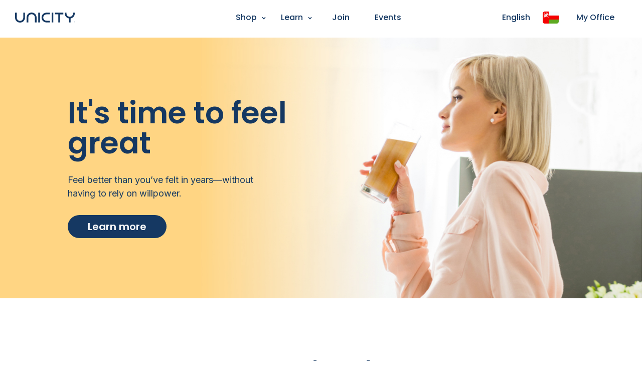

--- FILE ---
content_type: text/html
request_url: https://www.unicity.com/omn/en
body_size: 26731
content:
<!DOCTYPE html>
<html lang="en-OM">
  <head>
    <meta charset="utf-8" />
    <link rel="icon" href="/imgs/favicon.ico" />
    <link rel="preconnect" href="https://fonts.googleapis.com">
    <link rel="preconnect" href="https://fonts.gstatic.com" crossorigin>
    <link href="https://fonts.googleapis.com/css2?family=Lexend+Tera:wght@100..900&family=Noto+Sans:ital,wght@0,100..900;1,100..900&family=Poppins:ital,wght@0,100;0,200;0,300;0,400;0,500;0,600;0,700;0,800;0,900;1,100;1,200;1,300;1,400;1,500;1,600;1,700;1,800;1,900&family=Prompt:ital,wght@0,100;0,200;0,300;0,400;0,500;0,600;0,700;0,800;0,900;1,100;1,200;1,300;1,400;1,500;1,600;1,700;1,800;1,900&display=swap&subset=latin-ext" rel="stylesheet">
    <link href="https://fonts.googleapis.com/css2?family=Lexend+Tera:wght@100..900&family=Noto+Sans+KR:wght@100..900&family=Noto+Sans:ital,wght@0,100..900;1,100..900&family=Poppins:ital,wght@0,100;0,200;0,300;0,400;0,500;0,600;0,700;0,800;0,900;1,100;1,200;1,300;1,400;1,500;1,600;1,700;1,800;1,900&family=Prompt:ital,wght@0,100;0,200;0,300;0,400;0,500;0,600;0,700;0,800;0,900;1,100;1,200;1,300;1,400;1,500;1,600;1,700;1,800;1,900&display=swap&subset=latin-ext" rel="stylesheet">
    <link href="https://fonts.googleapis.com/css2?family=Noto+Sans:ital,wght@0,100..900;1,100..900&family=Poppins:ital,wght@0,100;0,200;0,300;0,400;0,500;0,600;0,700;0,800;0,900;1,100;1,200;1,300;1,400;1,500;1,600;1,700;1,800;1,900&family=Prompt:ital,wght@0,100;0,200;0,300;0,400;0,500;0,600;0,700;0,800;0,900;1,100;1,200;1,300;1,400;1,500;1,600;1,700;1,800;1,900&display=swap&subset=latin-ext" rel="stylesheet">
    <link href="https://fonts.googleapis.com/css2?family=Noto+Sans+CJK&display=swap&subset=latin-ext" rel="stylesheet">
    <link href="https://fonts.googleapis.com/css2?family=Hanuman:wght@100;300;400;700;900&display=swap&subset=latin-ext" rel="stylesheet">
    <meta name="viewport" content="width=device-width" />
    
		<link href="../_app/immutable/assets/0.30d475a0.css" rel="stylesheet">
		<link href="../_app/immutable/assets/index.82651eaa.css" rel="stylesheet">
		<link href="../_app/immutable/assets/Preloader.81d81a72.css" rel="stylesheet">
		<link href="../_app/immutable/assets/builder-components.1cc63106.css" rel="stylesheet">
		<link href="../_app/immutable/assets/date-helper.dc117b28.css" rel="stylesheet"><title>Innovative Solutions for Optimal Metabolic Health | Unicity</title><!-- HEAD_svelte-9tdoa7_START --><!-- HEAD_svelte-9tdoa7_END --><!-- HEAD_svelte-2rcvwo_START --><!-- HEAD_svelte-2rcvwo_END --><!-- HEAD_svelte-zuopay_START --><meta name="description" content="Backed by science, our metabolic health products are designed to Make Life Better. Discover Unicity—The Health Intervention Company—and explore our most popular wellness solutions today."><!-- HEAD_svelte-zuopay_END -->
  </head>
  <body data-sveltekit-preload-data="hover">
    <div style="display: contents">        <main class="mx-auto"><!-- HTML_TAG_START --><script  id=>
  window.builderIoAbTest = function updateCookiesAndStyles(contentId, variants, isHydrationTarget) {
  function getAndSetVariantId() {
    function setCookie(name, value, days) {
      let expires = '';
      if (days) {
        const date = new Date();
        date.setTime(date.getTime() + days * 24 * 60 * 60 * 1000);
        expires = '; expires=' + date.toUTCString();
      }
      document.cookie = name + '=' + (value || '') + expires + '; path=/' + '; Secure; SameSite=None';
    }
    function getCookie(name) {
      const nameEQ = name + '=';
      const ca = document.cookie.split(';');
      for (let i = 0; i < ca.length; i++) {
        let c = ca[i];
        while (c.charAt(0) === ' ') c = c.substring(1, c.length);
        if (c.indexOf(nameEQ) === 0) return c.substring(nameEQ.length, c.length);
      }
      return null;
    }
    const cookieName = `builder.tests.${contentId}`;
    const variantInCookie = getCookie(cookieName);
    const availableIDs = variants.map(vr => vr.id).concat(contentId);
    if (variantInCookie && availableIDs.includes(variantInCookie)) {
      return variantInCookie;
    }
    let n = 0;
    const random = Math.random();
    for (let i = 0; i < variants.length; i++) {
      const variant = variants[i];
      const testRatio = variant.testRatio;
      n += testRatio;
      if (random < n) {
        setCookie(cookieName, variant.id);
        return variant.id;
      }
    }
    setCookie(cookieName, contentId);
    return contentId;
  }
  const winningVariantId = getAndSetVariantId();
  const styleEl = document.currentScript?.previousElementSibling;
  if (isHydrationTarget) {
    styleEl.remove();
    const thisScriptEl = document.currentScript;
    thisScriptEl?.remove();
  } else {
    const newStyleStr = variants.concat({
      id: contentId
    }).filter(variant => variant.id !== winningVariantId).map(value => {
      return `.variant-${value.id} {  display: none; }
        `;
    }).join('');
    styleEl.innerHTML = newStyleStr;
  }
}
  window.builderIoRenderContent = function updateVariantVisibility(variantContentId, defaultContentId, isHydrationTarget) {
  if (!navigator.cookieEnabled) {
    return;
  }
  function getCookie(name) {
    const nameEQ = name + '=';
    const ca = document.cookie.split(';');
    for (let i = 0; i < ca.length; i++) {
      let c = ca[i];
      while (c.charAt(0) === ' ') c = c.substring(1, c.length);
      if (c.indexOf(nameEQ) === 0) return c.substring(nameEQ.length, c.length);
    }
    return null;
  }
  const cookieName = `builder.tests.${defaultContentId}`;
  const winningVariant = getCookie(cookieName);
  const parentDiv = document.currentScript?.parentElement;
  const isDefaultContent = variantContentId === defaultContentId;
  const isWinningVariant = winningVariant === variantContentId;
  if (isWinningVariant && !isDefaultContent) {
    parentDiv?.removeAttribute('hidden');
    parentDiv?.removeAttribute('aria-hidden');
  } else if (!isWinningVariant && isDefaultContent) {
    parentDiv?.setAttribute('hidden', 'true');
    parentDiv?.setAttribute('aria-hidden', 'true');
  }
  if (isHydrationTarget) {
    if (!isWinningVariant) {
      parentDiv?.remove();
    }
    const thisScriptEl = document.currentScript;
    thisScriptEl?.remove();
  }
  return;
}
  </script><!-- HTML_TAG_END -->  <div key="0" builder-content-id="7735f3bd865c4e468690d0a01f6177df" builder-model="page" class="variant-7735f3bd865c4e468690d0a01f6177df"> <!-- HTML_TAG_START --><style  id=undefined  >/*
* Custom CSS styles
*
* Global by default, but use `div[builder-content-id="7735f3bd865c4e468690d0a01f6177df"]` to scope to just this content, e.g.
*
*   div[builder-content-id="7735f3bd865c4e468690d0a01f6177df"] .foo {
*     color: 'red'
*   }
*/

.animate-up img{
    border-radius: 20px !important;
}


.builder-text > p:first-of-type, .builder-text > .builder-paragraph:first-of-type {
  margin: 0;
}
.builder-text > p, .builder-text > .builder-paragraph {
  color: inherit;
  line-height: inherit;
  letter-spacing: inherit;
  font-weight: inherit;
  font-size: inherit;
  text-align: inherit;
  font-family: inherit;
}</style><!-- HTML_TAG_END --> <div class="builder-blocks div svelte-jzu5nw">  <div builder-id="builder-714aad410eea45859c482e3135686d11" class="builder-714aad410eea45859c482e3135686d11 builder-block"><div class="banner svelte-rt9uow" style="--image: url(https://cdn.builder.io/api/v1/image/assets%2F75d1550ccc71414e99b49b063f57488b%2F9eec1f771d92459583e175882776e1a3); --image-mobile: url(https://cdn.builder.io/api/v1/image/assets%2F75d1550ccc71414e99b49b063f57488b%2F8a3923df070d4ea0885676b0941ca562); --background-x-position: center; --mobile-content-position: flex-start"><h1 class="title svelte-rt9uow" style="color: rgba(21, 56, 98, 1)"> <span class="block font-semibold leading-[1em]"><!-- HTML_TAG_START --><span class="highlighted-text" style="color: rgba(21, 56, 98, 1)"></span><p>It's time to feel great</p><!-- HTML_TAG_END --></span></h1> <p class="description svelte-rt9uow" style="color: #153862">Feel better than you’ve felt in years—without having to rely on willpower.</p> <div class="button-container svelte-rt9uow"><a class="button  svelte-1omi0fv" href="https://shop2.unicity.com/omn/en/products/feel-great" style="color: white !important; background-color: #153862; border: " target="_blank" rel="noopener noreferrer" external>Learn more</a></div> </div>  </div>  <div builder-id="builder-05bbdc70d4f145288ccdbb0beb508006" class="builder-05bbdc70d4f145288ccdbb0beb508006 builder-block">  </div>  <div builder-id="builder-462dcd0fe8b94d4081ccfd1017bd3402" class="builder-462dcd0fe8b94d4081ccfd1017bd3402 builder-block container">   <div builder-id="builder-d05417c89e484beb8d3a62e264ad7c65" class="builder-d05417c89e484beb8d3a62e264ad7c65 builder-block"><div class="builder-text"><!-- HTML_TAG_START --><h2>Featured products</h2><!-- HTML_TAG_END --></div>  </div>  <div builder-id="builder-bd72f2019239439682d65776af597e73" class="builder-bd72f2019239439682d65776af597e73 builder-block"><div class="builder-columns builder-bd72f2019239439682d65776af597e73-breakpoints div svelte-9u6q02"><!-- HTML_TAG_START --><style  id=undefined  >
        @media (max-width: 1439px) {
          .builder-bd72f2019239439682d65776af597e73-breakpoints {
            flex-direction: var(--flex-dir-tablet);
            align-items: stretch;
          }

          .builder-bd72f2019239439682d65776af597e73-breakpoints > .builder-column {
            width: var(--column-width-tablet) !important;
            margin-left: var(--column-margin-left-tablet) !important;
          }
        }

        @media (max-width: 767px) {
          .builder-bd72f2019239439682d65776af597e73-breakpoints {
            flex-direction: var(--flex-dir);
            align-items: stretch;
          }

          .builder-bd72f2019239439682d65776af597e73-breakpoints > .builder-column {
            width: var(--column-width-mobile) !important;
            margin-left: var(--column-margin-left-mobile) !important;
          }
        },
      </style><!-- HTML_TAG_END --> <div class="builder-column div-2 svelte-9u6q02"><div class="builder-blocks div svelte-jzu5nw" builder-path="component.options.columns.0.blocks" builder-parent-id="builder-bd72f2019239439682d65776af597e73">  <a href="https://shop2.unicity.com/omn/en/product/balance?sku=35780" rel="noopener noreferrer" builder-id="builder-f5e0335f9f7f4e80a6bfcd3389c0e411" class="builder-f5e0335f9f7f4e80a6bfcd3389c0e411 builder-block animate-up">   <div builder-id="builder-0bff83ff85d443f29797828c5c6c41f7" class="builder-0bff83ff85d443f29797828c5c6c41f7 builder-block animate-up"><picture><source type="image/webp" srcset="https://cdn.builder.io/api/v1/image/assets%2F75d1550ccc71414e99b49b063f57488b%2F27f7044745c14f659fc5fbc974e82333?format=webp&amp;width=100 100w, https://cdn.builder.io/api/v1/image/assets%2F75d1550ccc71414e99b49b063f57488b%2F27f7044745c14f659fc5fbc974e82333?format=webp&amp;width=200 200w, https://cdn.builder.io/api/v1/image/assets%2F75d1550ccc71414e99b49b063f57488b%2F27f7044745c14f659fc5fbc974e82333?format=webp&amp;width=400 400w, https://cdn.builder.io/api/v1/image/assets%2F75d1550ccc71414e99b49b063f57488b%2F27f7044745c14f659fc5fbc974e82333?format=webp&amp;width=800 800w, https://cdn.builder.io/api/v1/image/assets%2F75d1550ccc71414e99b49b063f57488b%2F27f7044745c14f659fc5fbc974e82333?format=webp&amp;width=1200 1200w, https://cdn.builder.io/api/v1/image/assets%2F75d1550ccc71414e99b49b063f57488b%2F27f7044745c14f659fc5fbc974e82333?format=webp&amp;width=1600 1600w, https://cdn.builder.io/api/v1/image/assets%2F75d1550ccc71414e99b49b063f57488b%2F27f7044745c14f659fc5fbc974e82333?format=webp&amp;width=2000 2000w, https://cdn.builder.io/api/v1/image/assets%2F75d1550ccc71414e99b49b063f57488b%2F27f7044745c14f659fc5fbc974e82333"> <img loading="lazy" class="builder-image img svelte-1udbavg" src="https://cdn.builder.io/api/v1/image/assets%2F75d1550ccc71414e99b49b063f57488b%2F27f7044745c14f659fc5fbc974e82333" srcset="https://cdn.builder.io/api/v1/image/assets%2F75d1550ccc71414e99b49b063f57488b%2F27f7044745c14f659fc5fbc974e82333?width=100 100w, https://cdn.builder.io/api/v1/image/assets%2F75d1550ccc71414e99b49b063f57488b%2F27f7044745c14f659fc5fbc974e82333?width=200 200w, https://cdn.builder.io/api/v1/image/assets%2F75d1550ccc71414e99b49b063f57488b%2F27f7044745c14f659fc5fbc974e82333?width=400 400w, https://cdn.builder.io/api/v1/image/assets%2F75d1550ccc71414e99b49b063f57488b%2F27f7044745c14f659fc5fbc974e82333?width=800 800w, https://cdn.builder.io/api/v1/image/assets%2F75d1550ccc71414e99b49b063f57488b%2F27f7044745c14f659fc5fbc974e82333?width=1200 1200w, https://cdn.builder.io/api/v1/image/assets%2F75d1550ccc71414e99b49b063f57488b%2F27f7044745c14f659fc5fbc974e82333?width=1600 1600w, https://cdn.builder.io/api/v1/image/assets%2F75d1550ccc71414e99b49b063f57488b%2F27f7044745c14f659fc5fbc974e82333?width=2000 2000w, https://cdn.builder.io/api/v1/image/assets%2F75d1550ccc71414e99b49b063f57488b%2F27f7044745c14f659fc5fbc974e82333" sizes="(max-width: 638px) 71vw, (max-width: 998px) 22vw, 29vw"></picture> <div class="builder-image-sizer div svelte-1udbavg"></div>    </div>  <div builder-id="builder-efdc2ca0322d440bb9f6555cb79f3205" class="builder-efdc2ca0322d440bb9f6555cb79f3205 builder-block"><div class="builder-text"><!-- HTML_TAG_START --><p>Balance</p><!-- HTML_TAG_END --></div>  </div> <!-- HTML_TAG_START --><style  id=undefined  >.builder-0bff83ff85d443f29797828c5c6c41f7 {
    display: flex;
flex-direction: column;
position: relative;
flex-shrink: 0;
box-sizing: border-box;
margin-top: 0px;
min-width: 20px;
overflow: hidden;
transition: transform .4s;
pointer-events: auto;
margin-left: auto;
margin-right: auto;
width: 100%;
  }  @media (max-width: 767px) {
      .builder-0bff83ff85d443f29797828c5c6c41f7 {
    width: 100%;
height: auto;
flex-grow: 1;
align-self: stretch;
  }
    }</style><!-- HTML_TAG_END --><!-- HTML_TAG_START --><style  id=undefined  >.builder-efdc2ca0322d440bb9f6555cb79f3205 {
    display: flex;
flex-direction: column;
position: relative;
flex-shrink: 0;
box-sizing: border-box;
margin-top: 20px;
line-height: normal;
height: auto;
margin-left: auto;
margin-right: auto;
font-size: 24px;
font-weight: 600;
pointer-events: auto;
padding-left: 0px;
  }  </style><!-- HTML_TAG_END --></a> <!-- HTML_TAG_START --><style  id=undefined  >.builder-f5e0335f9f7f4e80a6bfcd3389c0e411 {
    display: flex;
flex-direction: column;
position: relative;
flex-shrink: 0;
box-sizing: border-box;
height: auto;
pointer-events: auto;
justify-content: space-around;
flex-grow: 0;
cursor: pointer;
  } @media (max-width: 1439px) {
      .builder-f5e0335f9f7f4e80a6bfcd3389c0e411 {
    height: auto;
flex-grow: 1;
  }
    } @media (max-width: 767px) {
      .builder-f5e0335f9f7f4e80a6bfcd3389c0e411 {
    height: auto;
flex-grow: 1;
padding-bottom: 20px;
  }
    }</style><!-- HTML_TAG_END --> </div> </div><div class="builder-column div-2 svelte-9u6q02"><div class="builder-blocks div svelte-jzu5nw" builder-path="component.options.columns.1.blocks" builder-parent-id="builder-bd72f2019239439682d65776af597e73">  <a href="https://shop2.unicity.com/omn/en/product/balance?sku=35780" rel="noopener noreferrer" builder-id="builder-fd0af516d87843c29637c8fbd17980b9" class="builder-fd0af516d87843c29637c8fbd17980b9 builder-block animate-up">   <div builder-id="builder-3f98294ad5f5432faeb09902fcf320a3" class="builder-3f98294ad5f5432faeb09902fcf320a3 builder-block animate-up"><picture><source type="image/webp" srcset="https://cdn.builder.io/api/v1/image/assets%2F75d1550ccc71414e99b49b063f57488b%2F83cb0d86df56420dbef17222a074bd29?format=webp&amp;width=100 100w, https://cdn.builder.io/api/v1/image/assets%2F75d1550ccc71414e99b49b063f57488b%2F83cb0d86df56420dbef17222a074bd29?format=webp&amp;width=200 200w, https://cdn.builder.io/api/v1/image/assets%2F75d1550ccc71414e99b49b063f57488b%2F83cb0d86df56420dbef17222a074bd29?format=webp&amp;width=400 400w, https://cdn.builder.io/api/v1/image/assets%2F75d1550ccc71414e99b49b063f57488b%2F83cb0d86df56420dbef17222a074bd29?format=webp&amp;width=800 800w, https://cdn.builder.io/api/v1/image/assets%2F75d1550ccc71414e99b49b063f57488b%2F83cb0d86df56420dbef17222a074bd29?format=webp&amp;width=1200 1200w, https://cdn.builder.io/api/v1/image/assets%2F75d1550ccc71414e99b49b063f57488b%2F83cb0d86df56420dbef17222a074bd29?format=webp&amp;width=1600 1600w, https://cdn.builder.io/api/v1/image/assets%2F75d1550ccc71414e99b49b063f57488b%2F83cb0d86df56420dbef17222a074bd29?format=webp&amp;width=2000 2000w, https://cdn.builder.io/api/v1/image/assets%2F75d1550ccc71414e99b49b063f57488b%2F83cb0d86df56420dbef17222a074bd29"> <img loading="lazy" class="builder-image img svelte-1udbavg" src="https://cdn.builder.io/api/v1/image/assets%2F75d1550ccc71414e99b49b063f57488b%2F83cb0d86df56420dbef17222a074bd29" srcset="https://cdn.builder.io/api/v1/image/assets%2F75d1550ccc71414e99b49b063f57488b%2F83cb0d86df56420dbef17222a074bd29?width=100 100w, https://cdn.builder.io/api/v1/image/assets%2F75d1550ccc71414e99b49b063f57488b%2F83cb0d86df56420dbef17222a074bd29?width=200 200w, https://cdn.builder.io/api/v1/image/assets%2F75d1550ccc71414e99b49b063f57488b%2F83cb0d86df56420dbef17222a074bd29?width=400 400w, https://cdn.builder.io/api/v1/image/assets%2F75d1550ccc71414e99b49b063f57488b%2F83cb0d86df56420dbef17222a074bd29?width=800 800w, https://cdn.builder.io/api/v1/image/assets%2F75d1550ccc71414e99b49b063f57488b%2F83cb0d86df56420dbef17222a074bd29?width=1200 1200w, https://cdn.builder.io/api/v1/image/assets%2F75d1550ccc71414e99b49b063f57488b%2F83cb0d86df56420dbef17222a074bd29?width=1600 1600w, https://cdn.builder.io/api/v1/image/assets%2F75d1550ccc71414e99b49b063f57488b%2F83cb0d86df56420dbef17222a074bd29?width=2000 2000w, https://cdn.builder.io/api/v1/image/assets%2F75d1550ccc71414e99b49b063f57488b%2F83cb0d86df56420dbef17222a074bd29" sizes="(max-width: 638px) 71vw, (max-width: 998px) 22vw, 29vw"></picture> <div class="builder-image-sizer div svelte-1udbavg"></div>    </div>  <div builder-id="builder-72903a53678e460780b91cc658a70ccc" class="builder-72903a53678e460780b91cc658a70ccc builder-block"><div class="builder-text"><!-- HTML_TAG_START --><p>Unimate</p><!-- HTML_TAG_END --></div>  </div> <!-- HTML_TAG_START --><style  id=undefined  >.builder-3f98294ad5f5432faeb09902fcf320a3 {
    display: flex;
flex-direction: column;
position: relative;
flex-shrink: 0;
box-sizing: border-box;
margin-top: 00px;
min-width: 20px;
overflow: hidden;
pointer-events: auto;
transition: transform .4s;
margin-left: auto;
margin-right: auto;
width: 100%;
border-radius: 0px;
  }  @media (max-width: 767px) {
      .builder-3f98294ad5f5432faeb09902fcf320a3 {
    width: 100%;
height: auto;
flex-grow: 1;
align-self: stretch;
  }
    }</style><!-- HTML_TAG_END --><!-- HTML_TAG_START --><style  id=undefined  >.builder-72903a53678e460780b91cc658a70ccc {
    display: flex;
flex-direction: column;
position: relative;
flex-shrink: 0;
box-sizing: border-box;
margin-top: 20px;
line-height: normal;
height: auto;
margin-left: auto;
margin-right: auto;
font-size: 24px;
font-weight: 600;
pointer-events: auto;
  }  </style><!-- HTML_TAG_END --></a> <!-- HTML_TAG_START --><style  id=undefined  >.builder-fd0af516d87843c29637c8fbd17980b9 {
    display: flex;
flex-direction: column;
position: relative;
flex-shrink: 0;
box-sizing: border-box;
height: auto;
pointer-events: auto;
justify-content: space-around;
flex-grow: 0;
cursor: pointer;
  } @media (max-width: 1439px) {
      .builder-fd0af516d87843c29637c8fbd17980b9 {
    height: auto;
flex-grow: 1;
  }
    } @media (max-width: 767px) {
      .builder-fd0af516d87843c29637c8fbd17980b9 {
    height: auto;
flex-grow: 1;
padding-bottom: 20px;
  }
    }</style><!-- HTML_TAG_END --> </div> </div><div class="builder-column div-2 svelte-9u6q02"><div class="builder-blocks div svelte-jzu5nw" builder-path="component.options.columns.2.blocks" builder-parent-id="builder-bd72f2019239439682d65776af597e73">  <a href="https://shop2.unicity.com/omn/en/product/bios-life-e?sku=28276" rel="noopener noreferrer" builder-id="builder-b2a44d7a8c324109a999f64d0ed1f708" class="builder-b2a44d7a8c324109a999f64d0ed1f708 builder-block animate-up">   <div builder-id="builder-c95fc239af4546ada20953a82ac9561e" class="builder-c95fc239af4546ada20953a82ac9561e builder-block animate-up"><picture><source type="image/webp" srcset="https://cdn.builder.io/api/v1/image/assets%2F75d1550ccc71414e99b49b063f57488b%2F27caa99804104953b941ca14d760341c?format=webp&amp;width=100 100w, https://cdn.builder.io/api/v1/image/assets%2F75d1550ccc71414e99b49b063f57488b%2F27caa99804104953b941ca14d760341c?format=webp&amp;width=200 200w, https://cdn.builder.io/api/v1/image/assets%2F75d1550ccc71414e99b49b063f57488b%2F27caa99804104953b941ca14d760341c?format=webp&amp;width=400 400w, https://cdn.builder.io/api/v1/image/assets%2F75d1550ccc71414e99b49b063f57488b%2F27caa99804104953b941ca14d760341c?format=webp&amp;width=800 800w, https://cdn.builder.io/api/v1/image/assets%2F75d1550ccc71414e99b49b063f57488b%2F27caa99804104953b941ca14d760341c?format=webp&amp;width=1200 1200w, https://cdn.builder.io/api/v1/image/assets%2F75d1550ccc71414e99b49b063f57488b%2F27caa99804104953b941ca14d760341c?format=webp&amp;width=1600 1600w, https://cdn.builder.io/api/v1/image/assets%2F75d1550ccc71414e99b49b063f57488b%2F27caa99804104953b941ca14d760341c?format=webp&amp;width=2000 2000w, https://cdn.builder.io/api/v1/image/assets%2F75d1550ccc71414e99b49b063f57488b%2F27caa99804104953b941ca14d760341c"> <img loading="lazy" class="builder-image img svelte-1udbavg" src="https://cdn.builder.io/api/v1/image/assets%2F75d1550ccc71414e99b49b063f57488b%2F27caa99804104953b941ca14d760341c" srcset="https://cdn.builder.io/api/v1/image/assets%2F75d1550ccc71414e99b49b063f57488b%2F27caa99804104953b941ca14d760341c?width=100 100w, https://cdn.builder.io/api/v1/image/assets%2F75d1550ccc71414e99b49b063f57488b%2F27caa99804104953b941ca14d760341c?width=200 200w, https://cdn.builder.io/api/v1/image/assets%2F75d1550ccc71414e99b49b063f57488b%2F27caa99804104953b941ca14d760341c?width=400 400w, https://cdn.builder.io/api/v1/image/assets%2F75d1550ccc71414e99b49b063f57488b%2F27caa99804104953b941ca14d760341c?width=800 800w, https://cdn.builder.io/api/v1/image/assets%2F75d1550ccc71414e99b49b063f57488b%2F27caa99804104953b941ca14d760341c?width=1200 1200w, https://cdn.builder.io/api/v1/image/assets%2F75d1550ccc71414e99b49b063f57488b%2F27caa99804104953b941ca14d760341c?width=1600 1600w, https://cdn.builder.io/api/v1/image/assets%2F75d1550ccc71414e99b49b063f57488b%2F27caa99804104953b941ca14d760341c?width=2000 2000w, https://cdn.builder.io/api/v1/image/assets%2F75d1550ccc71414e99b49b063f57488b%2F27caa99804104953b941ca14d760341c" sizes="(max-width: 638px) 71vw, (max-width: 998px) 22vw, 29vw"></picture> <div class="builder-image-sizer div svelte-1udbavg"></div>    </div>  <div builder-id="builder-dcc1189666784b35bebe5c6062ea4eb8" class="builder-dcc1189666784b35bebe5c6062ea4eb8 builder-block"><div class="builder-text"><!-- HTML_TAG_START --><p>Bios Life E</p>
<!-- HTML_TAG_END --></div>  </div> <!-- HTML_TAG_START --><style  id=undefined  >.builder-c95fc239af4546ada20953a82ac9561e {
    display: flex;
flex-direction: column;
position: relative;
flex-shrink: 0;
box-sizing: border-box;
margin-top: 0px;
min-width: 20px;
overflow: hidden;
pointer-events: auto;
transition: transform .4s;
margin-left: auto;
margin-right: auto;
width: 100%;
  }  @media (max-width: 767px) {
      .builder-c95fc239af4546ada20953a82ac9561e {
    width: 100%;
height: auto;
flex-grow: 1;
align-self: stretch;
  }
    }</style><!-- HTML_TAG_END --><!-- HTML_TAG_START --><style  id=undefined  >.builder-dcc1189666784b35bebe5c6062ea4eb8 {
    display: flex;
flex-direction: column;
position: relative;
flex-shrink: 0;
box-sizing: border-box;
margin-top: 20px;
line-height: normal;
height: auto;
margin-left: auto;
margin-right: auto;
font-size: 24px;
font-weight: 600;
pointer-events: auto;
  }  </style><!-- HTML_TAG_END --></a> <!-- HTML_TAG_START --><style  id=undefined  >.builder-b2a44d7a8c324109a999f64d0ed1f708 {
    display: flex;
flex-direction: column;
position: relative;
flex-shrink: 0;
box-sizing: border-box;
height: auto;
pointer-events: auto;
justify-content: space-around;
flex-grow: 0;
cursor: pointer;
  } @media (max-width: 1439px) {
      .builder-b2a44d7a8c324109a999f64d0ed1f708 {
    height: auto;
flex-grow: 1;
  }
    } @media (max-width: 767px) {
      .builder-b2a44d7a8c324109a999f64d0ed1f708 {
    height: auto;
flex-grow: 1;
padding-bottom: 20px;
  }
    }</style><!-- HTML_TAG_END --> </div> </div> </div>  </div>  <div builder-id="builder-385f6f43ddfc4984b6630d3d6d03b4c4" class="builder-385f6f43ddfc4984b6630d3d6d03b4c4 builder-block">  </div> <!-- HTML_TAG_START --><style  id=undefined  >.builder-d05417c89e484beb8d3a62e264ad7c65 {
    display: flex;
flex-direction: column;
position: relative;
flex-shrink: 0;
box-sizing: border-box;
margin-top: 0px;
line-height: normal;
height: auto;
font-family: "Poppins", sans-serif;
text-align: center;
font-size: 40px;
font-weight: 600;
margin-bottom: 48px;
  }  </style><!-- HTML_TAG_END --><!-- HTML_TAG_START --><style  id=undefined  >.builder-bd72f2019239439682d65776af597e73 {
    position: relative;
flex-shrink: 0;
box-sizing: border-box;
margin-top: 0px;
display: flex;
flex-direction: column;
align-items: stretch;
padding-top: 0px;
width: 100%;
align-self: stretch;
  } @media (max-width: 1439px) {
      .builder-bd72f2019239439682d65776af597e73 {
    padding-bottom: 20px;
  }
    } @media (max-width: 767px) {
      .builder-bd72f2019239439682d65776af597e73 {
    padding-left: 55px;
padding-right: 55px;
width: 100%;
  }
    }</style><!-- HTML_TAG_END --><!-- HTML_TAG_START --><style  id=undefined  >.builder-385f6f43ddfc4984b6630d3d6d03b4c4 {
    display: flex;
flex-direction: column;
position: relative;
flex-shrink: 0;
box-sizing: border-box;
margin-top: 40px;
  }  @media (max-width: 767px) {
      .builder-385f6f43ddfc4984b6630d3d6d03b4c4 {
    margin-top: 0px;
  }
    }</style><!-- HTML_TAG_END --></div>  <div builder-id="builder-3d3e4a4f367448f1b5747f5b20492fe6" class="builder-3d3e4a4f367448f1b5747f5b20492fe6 builder-block">   <div builder-id="builder-b25971c0af7a4ca88191d16dac9e3fe1" class="builder-b25971c0af7a4ca88191d16dac9e3fe1 builder-block"><div class="builder-text"><!-- HTML_TAG_START --><h2>Bringing you optimal metabolic health</h2><!-- HTML_TAG_END --></div>  </div>  <div builder-id="builder-66312773e57c4d21b8c48abff5d25822" class="builder-66312773e57c4d21b8c48abff5d25822 builder-block"><div class="builder-text"><!-- HTML_TAG_START --><p>As <i>The </i>Health Intervention Company, Unicity designs and develops innovative nutritional products that make healthy living doable in an on-the-go world.</p><!-- HTML_TAG_END --></div>  </div> <!-- HTML_TAG_START --><style  id=undefined  >.builder-b25971c0af7a4ca88191d16dac9e3fe1 {
    display: flex;
flex-direction: column;
position: relative;
flex-shrink: 0;
box-sizing: border-box;
margin-top: 0px;
line-height: normal;
height: auto;
margin-left: auto;
margin-right: auto;
  } @media (max-width: 1439px) {
      .builder-b25971c0af7a4ca88191d16dac9e3fe1 {
    text-align: center;
  }
    } @media (max-width: 767px) {
      .builder-b25971c0af7a4ca88191d16dac9e3fe1 {
    text-align: center;
  }
    }</style><!-- HTML_TAG_END --><!-- HTML_TAG_START --><style  id=undefined  >.builder-66312773e57c4d21b8c48abff5d25822 {
    display: flex;
flex-direction: column;
position: relative;
flex-shrink: 0;
box-sizing: border-box;
margin-top: 20px;
line-height: normal;
height: auto;
max-width: 700px;
margin-left: auto;
margin-right: auto;
text-align: center;
font-size: 21px;
  }  </style><!-- HTML_TAG_END --></div>  <div builder-id="builder-d44ea97745344a53b4c0596cc56d2057" class="builder-d44ea97745344a53b4c0596cc56d2057 builder-block">   <div builder-id="builder-04479798e42544d1b37099f95f0b51c7" class="builder-04479798e42544d1b37099f95f0b51c7 builder-block"><div class="builder-columns builder-04479798e42544d1b37099f95f0b51c7-breakpoints div svelte-9u6q02"><!-- HTML_TAG_START --><style  id=undefined  >
        @media (max-width: 1439px) {
          .builder-04479798e42544d1b37099f95f0b51c7-breakpoints {
            flex-direction: var(--flex-dir-tablet);
            align-items: stretch;
          }

          .builder-04479798e42544d1b37099f95f0b51c7-breakpoints > .builder-column {
            width: var(--column-width-tablet) !important;
            margin-left: var(--column-margin-left-tablet) !important;
          }
        }

        @media (max-width: 767px) {
          .builder-04479798e42544d1b37099f95f0b51c7-breakpoints {
            flex-direction: var(--flex-dir);
            align-items: stretch;
          }

          .builder-04479798e42544d1b37099f95f0b51c7-breakpoints > .builder-column {
            width: var(--column-width-mobile) !important;
            margin-left: var(--column-margin-left-mobile) !important;
          }
        },
      </style><!-- HTML_TAG_END --> <div class="builder-column div-2 svelte-9u6q02"><div class="builder-blocks div svelte-jzu5nw" builder-path="component.options.columns.0.blocks" builder-parent-id="builder-04479798e42544d1b37099f95f0b51c7">  <div builder-id="builder-c3ba21f56b904163af0b7bef763154da" class="builder-c3ba21f56b904163af0b7bef763154da builder-block"><picture><source type="image/webp" srcset="https://cdn.builder.io/api/v1/image/assets%2F75d1550ccc71414e99b49b063f57488b%2F00ff8c196d45453ba2264c03594b4ceb?format=webp&amp;width=100 100w, https://cdn.builder.io/api/v1/image/assets%2F75d1550ccc71414e99b49b063f57488b%2F00ff8c196d45453ba2264c03594b4ceb?format=webp&amp;width=200 200w, https://cdn.builder.io/api/v1/image/assets%2F75d1550ccc71414e99b49b063f57488b%2F00ff8c196d45453ba2264c03594b4ceb?format=webp&amp;width=400 400w, https://cdn.builder.io/api/v1/image/assets%2F75d1550ccc71414e99b49b063f57488b%2F00ff8c196d45453ba2264c03594b4ceb?format=webp&amp;width=800 800w, https://cdn.builder.io/api/v1/image/assets%2F75d1550ccc71414e99b49b063f57488b%2F00ff8c196d45453ba2264c03594b4ceb?format=webp&amp;width=1200 1200w, https://cdn.builder.io/api/v1/image/assets%2F75d1550ccc71414e99b49b063f57488b%2F00ff8c196d45453ba2264c03594b4ceb?format=webp&amp;width=1600 1600w, https://cdn.builder.io/api/v1/image/assets%2F75d1550ccc71414e99b49b063f57488b%2F00ff8c196d45453ba2264c03594b4ceb?format=webp&amp;width=2000 2000w, https://cdn.builder.io/api/v1/image/assets%2F75d1550ccc71414e99b49b063f57488b%2F00ff8c196d45453ba2264c03594b4ceb"> <img loading="lazy" alt="A journey of discovery for Unicity International " role="presentation" class="builder-image img svelte-1udbavg" src="https://cdn.builder.io/api/v1/image/assets%2F75d1550ccc71414e99b49b063f57488b%2F00ff8c196d45453ba2264c03594b4ceb" srcset="https://cdn.builder.io/api/v1/image/assets%2F75d1550ccc71414e99b49b063f57488b%2F00ff8c196d45453ba2264c03594b4ceb?width=100 100w, https://cdn.builder.io/api/v1/image/assets%2F75d1550ccc71414e99b49b063f57488b%2F00ff8c196d45453ba2264c03594b4ceb?width=200 200w, https://cdn.builder.io/api/v1/image/assets%2F75d1550ccc71414e99b49b063f57488b%2F00ff8c196d45453ba2264c03594b4ceb?width=400 400w, https://cdn.builder.io/api/v1/image/assets%2F75d1550ccc71414e99b49b063f57488b%2F00ff8c196d45453ba2264c03594b4ceb?width=800 800w, https://cdn.builder.io/api/v1/image/assets%2F75d1550ccc71414e99b49b063f57488b%2F00ff8c196d45453ba2264c03594b4ceb?width=1200 1200w, https://cdn.builder.io/api/v1/image/assets%2F75d1550ccc71414e99b49b063f57488b%2F00ff8c196d45453ba2264c03594b4ceb?width=1600 1600w, https://cdn.builder.io/api/v1/image/assets%2F75d1550ccc71414e99b49b063f57488b%2F00ff8c196d45453ba2264c03594b4ceb?width=2000 2000w, https://cdn.builder.io/api/v1/image/assets%2F75d1550ccc71414e99b49b063f57488b%2F00ff8c196d45453ba2264c03594b4ceb"></picture> <div class="builder-image-sizer div svelte-1udbavg"></div>    </div> <!-- HTML_TAG_START --><style  id=undefined  >.builder-c3ba21f56b904163af0b7bef763154da {
    display: flex;
flex-direction: column;
position: relative;
flex-shrink: 0;
box-sizing: border-box;
width: 100%;
min-height: 20px;
min-width: 20px;
overflow: hidden;
max-width: 707px;
border-radius: 15px;
  }  </style><!-- HTML_TAG_END --> </div> </div><div class="builder-column div-2 svelte-9u6q02"><div class="builder-blocks div svelte-jzu5nw" builder-path="component.options.columns.1.blocks" builder-parent-id="builder-04479798e42544d1b37099f95f0b51c7">  <div builder-id="builder-b98e377f31b64a7483da3dac29e0fbec" class="builder-b98e377f31b64a7483da3dac29e0fbec builder-block"><div class="builder-text"><!-- HTML_TAG_START --><h2>A journey of</h2><h2>discovery</h2><!-- HTML_TAG_END --></div>  </div>  <div builder-id="builder-bf65b6a50bb94776859de3358378d8aa" class="builder-bf65b6a50bb94776859de3358378d8aa builder-block"><div class="builder-text"><!-- HTML_TAG_START --><p><span style="font-size: 18px;">Unicity began as one product, but it has since become a thriving global movement that promotes good health and wellness for millions. While Unicity has grown, our purpose—Make Life Better—has remained the same.</span></p><!-- HTML_TAG_END --></div>  </div>  <div builder-id="builder-a952e8f863af4ef8a194c44b545b60b8" class="builder-a952e8f863af4ef8a194c44b545b60b8 builder-block"><div class="builder-text"><!-- HTML_TAG_START --><a href="/phl/en/learn/history"><strong>See more of our story</strong></a>
<!-- HTML_TAG_END --></div>  </div> <!-- HTML_TAG_START --><style  id=undefined  >.builder-b98e377f31b64a7483da3dac29e0fbec {
    display: flex;
flex-direction: column;
position: relative;
flex-shrink: 0;
box-sizing: border-box;
line-height: normal;
height: auto;
margin-top: 45px;
margin-left: 20px;
padding-top: 5px;
  } @media (max-width: 1439px) {
      .builder-b98e377f31b64a7483da3dac29e0fbec {
    margin-left: 0px;
padding-top: 0px;
margin-top: 25px;
  }
    } @media (max-width: 767px) {
      .builder-b98e377f31b64a7483da3dac29e0fbec {
    margin-top: 25px;
  }
    }</style><!-- HTML_TAG_END --><!-- HTML_TAG_START --><style  id=undefined  >.builder-bf65b6a50bb94776859de3358378d8aa {
    display: flex;
flex-direction: column;
position: relative;
flex-shrink: 0;
box-sizing: border-box;
line-height: normal;
height: auto;
margin-left: 20px;
margin-top: 0px;
padding-top: 20px;
  } @media (max-width: 1439px) {
      .builder-bf65b6a50bb94776859de3358378d8aa {
    margin-left: 0px;
  }
    } </style><!-- HTML_TAG_END --><!-- HTML_TAG_START --><style  id=undefined  >.builder-a952e8f863af4ef8a194c44b545b60b8 {
    display: flex;
flex-direction: column;
position: relative;
flex-shrink: 0;
box-sizing: border-box;
line-height: normal;
height: auto;
font-size: 1.125rem;
margin-top: 20px;
margin-left: 20px;
  } @media (max-width: 1439px) {
      .builder-a952e8f863af4ef8a194c44b545b60b8 {
    margin-left: 0px;
  }
    } </style><!-- HTML_TAG_END --> </div> </div> </div>  </div>  <div builder-id="builder-274ed57d1e1e4fcf8a526a4d35992c5b" class="builder-274ed57d1e1e4fcf8a526a4d35992c5b builder-block"><div class="builder-columns builder-274ed57d1e1e4fcf8a526a4d35992c5b-breakpoints div svelte-9u6q02"><!-- HTML_TAG_START --><style  id=undefined  >
        @media (max-width: 1439px) {
          .builder-274ed57d1e1e4fcf8a526a4d35992c5b-breakpoints {
            flex-direction: var(--flex-dir-tablet);
            align-items: stretch;
          }

          .builder-274ed57d1e1e4fcf8a526a4d35992c5b-breakpoints > .builder-column {
            width: var(--column-width-tablet) !important;
            margin-left: var(--column-margin-left-tablet) !important;
          }
        }

        @media (max-width: 767px) {
          .builder-274ed57d1e1e4fcf8a526a4d35992c5b-breakpoints {
            flex-direction: var(--flex-dir);
            align-items: stretch;
          }

          .builder-274ed57d1e1e4fcf8a526a4d35992c5b-breakpoints > .builder-column {
            width: var(--column-width-mobile) !important;
            margin-left: var(--column-margin-left-mobile) !important;
          }
        },
      </style><!-- HTML_TAG_END --> <div class="builder-column div-2 svelte-9u6q02"><div class="builder-blocks div svelte-jzu5nw" builder-path="component.options.columns.0.blocks" builder-parent-id="builder-274ed57d1e1e4fcf8a526a4d35992c5b">  <div builder-id="builder-7466897236af4753957d42d782eb7f55" class="builder-7466897236af4753957d42d782eb7f55 builder-block">   <div builder-id="builder-4e625917148940b082239d761ab35ad0" class="builder-4e625917148940b082239d761ab35ad0 builder-block"><div class="builder-text"><!-- HTML_TAG_START --><h2>Real solutions</h2><h2>for your health</h2><!-- HTML_TAG_END --></div>  </div>  <div builder-id="builder-c4ad8602e1874e51b4ff41f4fae45161" class="builder-c4ad8602e1874e51b4ff41f4fae45161 builder-block"><div class="builder-text"><!-- HTML_TAG_START --><p><span style="font-family: Inter, Arial, Helvetica, sans-serif; font-size: 18px;">With manufacturing sites and warehouses strategically placed around the world, Unicity is dedicated to <span>creating</span> high-quality products that promote optimal health and wellness for everyone.</span><br></p><!-- HTML_TAG_END --></div>  </div>  <div builder-id="builder-fc4f48d56ad24d519df1d8b4c15fe352" class="builder-fc4f48d56ad24d519df1d8b4c15fe352 builder-block"><div class="builder-text"><!-- HTML_TAG_START --><strong>Browse all products</strong>
<!-- HTML_TAG_END --></div>  </div> <!-- HTML_TAG_START --><style  id=undefined  >.builder-4e625917148940b082239d761ab35ad0 {
    display: flex;
flex-direction: column;
position: relative;
flex-shrink: 0;
box-sizing: border-box;
line-height: normal;
height: auto;
margin-top: 45px;
padding-top: 18px;
padding-right: 20px;
  } @media (max-width: 1439px) {
      .builder-4e625917148940b082239d761ab35ad0 {
    padding-top: 0px;
margin-top: 25px;
  }
    } @media (max-width: 767px) {
      .builder-4e625917148940b082239d761ab35ad0 {
    padding-top: 0px;
margin-top: 25px;
  }
    }</style><!-- HTML_TAG_END --><!-- HTML_TAG_START --><style  id=undefined  >.builder-c4ad8602e1874e51b4ff41f4fae45161 {
    display: flex;
flex-direction: column;
position: relative;
flex-shrink: 0;
box-sizing: border-box;
line-height: normal;
height: auto;
margin-right: 20px;
padding-right: 0px;
padding-top: 20px;
margin-top: 0px;
  }  </style><!-- HTML_TAG_END --><!-- HTML_TAG_START --><style  id=undefined  >.builder-fc4f48d56ad24d519df1d8b4c15fe352 {
    display: flex;
flex-direction: column;
position: relative;
flex-shrink: 0;
box-sizing: border-box;
line-height: normal;
height: auto;
font-size: 1.125rem;
margin-top: 20px;
pointer-events: auto;
  }  </style><!-- HTML_TAG_END --></div> <!-- HTML_TAG_START --><style  id=undefined  >.builder-7466897236af4753957d42d782eb7f55 {
    display: flex;
flex-direction: column;
position: relative;
flex-shrink: 0;
box-sizing: border-box;
  }  </style><!-- HTML_TAG_END --> </div> </div><div class="builder-column div-2 svelte-9u6q02"><div class="builder-blocks div svelte-jzu5nw" builder-path="component.options.columns.1.blocks" builder-parent-id="builder-274ed57d1e1e4fcf8a526a4d35992c5b">  <div builder-id="builder-8644076f06134e2f87f983c25fcf571b" class="builder-8644076f06134e2f87f983c25fcf571b builder-block"><picture><source type="image/webp" srcset="https://cdn.builder.io/api/v1/image/assets%2F75d1550ccc71414e99b49b063f57488b%2F70766d47c8bd4822b37f9692cf5585f3?format=webp&amp;width=100 100w, https://cdn.builder.io/api/v1/image/assets%2F75d1550ccc71414e99b49b063f57488b%2F70766d47c8bd4822b37f9692cf5585f3?format=webp&amp;width=200 200w, https://cdn.builder.io/api/v1/image/assets%2F75d1550ccc71414e99b49b063f57488b%2F70766d47c8bd4822b37f9692cf5585f3?format=webp&amp;width=400 400w, https://cdn.builder.io/api/v1/image/assets%2F75d1550ccc71414e99b49b063f57488b%2F70766d47c8bd4822b37f9692cf5585f3?format=webp&amp;width=800 800w, https://cdn.builder.io/api/v1/image/assets%2F75d1550ccc71414e99b49b063f57488b%2F70766d47c8bd4822b37f9692cf5585f3?format=webp&amp;width=1200 1200w, https://cdn.builder.io/api/v1/image/assets%2F75d1550ccc71414e99b49b063f57488b%2F70766d47c8bd4822b37f9692cf5585f3?format=webp&amp;width=1600 1600w, https://cdn.builder.io/api/v1/image/assets%2F75d1550ccc71414e99b49b063f57488b%2F70766d47c8bd4822b37f9692cf5585f3?format=webp&amp;width=2000 2000w, https://cdn.builder.io/api/v1/image/assets%2F75d1550ccc71414e99b49b063f57488b%2F70766d47c8bd4822b37f9692cf5585f3"> <img loading="lazy" alt="Pouring Unicity's Unimate into cup" role="presentation" class="builder-image img svelte-1udbavg" src="https://cdn.builder.io/api/v1/image/assets%2F75d1550ccc71414e99b49b063f57488b%2F70766d47c8bd4822b37f9692cf5585f3" srcset="https://cdn.builder.io/api/v1/image/assets%2F75d1550ccc71414e99b49b063f57488b%2F70766d47c8bd4822b37f9692cf5585f3?width=100 100w, https://cdn.builder.io/api/v1/image/assets%2F75d1550ccc71414e99b49b063f57488b%2F70766d47c8bd4822b37f9692cf5585f3?width=200 200w, https://cdn.builder.io/api/v1/image/assets%2F75d1550ccc71414e99b49b063f57488b%2F70766d47c8bd4822b37f9692cf5585f3?width=400 400w, https://cdn.builder.io/api/v1/image/assets%2F75d1550ccc71414e99b49b063f57488b%2F70766d47c8bd4822b37f9692cf5585f3?width=800 800w, https://cdn.builder.io/api/v1/image/assets%2F75d1550ccc71414e99b49b063f57488b%2F70766d47c8bd4822b37f9692cf5585f3?width=1200 1200w, https://cdn.builder.io/api/v1/image/assets%2F75d1550ccc71414e99b49b063f57488b%2F70766d47c8bd4822b37f9692cf5585f3?width=1600 1600w, https://cdn.builder.io/api/v1/image/assets%2F75d1550ccc71414e99b49b063f57488b%2F70766d47c8bd4822b37f9692cf5585f3?width=2000 2000w, https://cdn.builder.io/api/v1/image/assets%2F75d1550ccc71414e99b49b063f57488b%2F70766d47c8bd4822b37f9692cf5585f3"></picture> <div class="builder-image-sizer div svelte-1udbavg"></div>    </div> <!-- HTML_TAG_START --><style  id=undefined  >.builder-8644076f06134e2f87f983c25fcf571b {
    display: flex;
flex-direction: column;
position: relative;
flex-shrink: 0;
box-sizing: border-box;
width: 100%;
min-height: 20px;
min-width: 20px;
overflow: hidden;
max-width: 717px;
border-radius: 15px;
  } @media (max-width: 1439px) {
      .builder-8644076f06134e2f87f983c25fcf571b {
    order: 1;
  }
    } </style><!-- HTML_TAG_END --> </div> </div> </div>  </div>  <div builder-id="builder-65f89413934d41c4a77cfe52bea6c1c9" class="builder-65f89413934d41c4a77cfe52bea6c1c9 builder-block"><div class="builder-columns builder-65f89413934d41c4a77cfe52bea6c1c9-breakpoints div svelte-9u6q02"><!-- HTML_TAG_START --><style  id=undefined  >
        @media (max-width: 1439px) {
          .builder-65f89413934d41c4a77cfe52bea6c1c9-breakpoints {
            flex-direction: var(--flex-dir-tablet);
            align-items: stretch;
          }

          .builder-65f89413934d41c4a77cfe52bea6c1c9-breakpoints > .builder-column {
            width: var(--column-width-tablet) !important;
            margin-left: var(--column-margin-left-tablet) !important;
          }
        }

        @media (max-width: 767px) {
          .builder-65f89413934d41c4a77cfe52bea6c1c9-breakpoints {
            flex-direction: var(--flex-dir);
            align-items: stretch;
          }

          .builder-65f89413934d41c4a77cfe52bea6c1c9-breakpoints > .builder-column {
            width: var(--column-width-mobile) !important;
            margin-left: var(--column-margin-left-mobile) !important;
          }
        },
      </style><!-- HTML_TAG_END --> <div class="builder-column div-2 svelte-9u6q02"><div class="builder-blocks div svelte-jzu5nw" builder-path="component.options.columns.0.blocks" builder-parent-id="builder-65f89413934d41c4a77cfe52bea6c1c9">  <div builder-id="builder-14063163233144939adf7b158a712059" class="builder-14063163233144939adf7b158a712059 builder-block"><picture><source type="image/webp" srcset="https://cdn.builder.io/api/v1/image/assets%2F75d1550ccc71414e99b49b063f57488b%2F7ba6069b62d44b75bcd3589081dff2ee?format=webp&amp;width=100 100w, https://cdn.builder.io/api/v1/image/assets%2F75d1550ccc71414e99b49b063f57488b%2F7ba6069b62d44b75bcd3589081dff2ee?format=webp&amp;width=200 200w, https://cdn.builder.io/api/v1/image/assets%2F75d1550ccc71414e99b49b063f57488b%2F7ba6069b62d44b75bcd3589081dff2ee?format=webp&amp;width=400 400w, https://cdn.builder.io/api/v1/image/assets%2F75d1550ccc71414e99b49b063f57488b%2F7ba6069b62d44b75bcd3589081dff2ee?format=webp&amp;width=800 800w, https://cdn.builder.io/api/v1/image/assets%2F75d1550ccc71414e99b49b063f57488b%2F7ba6069b62d44b75bcd3589081dff2ee?format=webp&amp;width=1200 1200w, https://cdn.builder.io/api/v1/image/assets%2F75d1550ccc71414e99b49b063f57488b%2F7ba6069b62d44b75bcd3589081dff2ee?format=webp&amp;width=1600 1600w, https://cdn.builder.io/api/v1/image/assets%2F75d1550ccc71414e99b49b063f57488b%2F7ba6069b62d44b75bcd3589081dff2ee?format=webp&amp;width=2000 2000w, https://cdn.builder.io/api/v1/image/assets%2F75d1550ccc71414e99b49b063f57488b%2F7ba6069b62d44b75bcd3589081dff2ee"> <img loading="lazy" alt="Supported by science - Unicity International" role="presentation" class="builder-image img svelte-1udbavg" src="https://cdn.builder.io/api/v1/image/assets%2F75d1550ccc71414e99b49b063f57488b%2F7ba6069b62d44b75bcd3589081dff2ee" srcset="https://cdn.builder.io/api/v1/image/assets%2F75d1550ccc71414e99b49b063f57488b%2F7ba6069b62d44b75bcd3589081dff2ee?width=100 100w, https://cdn.builder.io/api/v1/image/assets%2F75d1550ccc71414e99b49b063f57488b%2F7ba6069b62d44b75bcd3589081dff2ee?width=200 200w, https://cdn.builder.io/api/v1/image/assets%2F75d1550ccc71414e99b49b063f57488b%2F7ba6069b62d44b75bcd3589081dff2ee?width=400 400w, https://cdn.builder.io/api/v1/image/assets%2F75d1550ccc71414e99b49b063f57488b%2F7ba6069b62d44b75bcd3589081dff2ee?width=800 800w, https://cdn.builder.io/api/v1/image/assets%2F75d1550ccc71414e99b49b063f57488b%2F7ba6069b62d44b75bcd3589081dff2ee?width=1200 1200w, https://cdn.builder.io/api/v1/image/assets%2F75d1550ccc71414e99b49b063f57488b%2F7ba6069b62d44b75bcd3589081dff2ee?width=1600 1600w, https://cdn.builder.io/api/v1/image/assets%2F75d1550ccc71414e99b49b063f57488b%2F7ba6069b62d44b75bcd3589081dff2ee?width=2000 2000w, https://cdn.builder.io/api/v1/image/assets%2F75d1550ccc71414e99b49b063f57488b%2F7ba6069b62d44b75bcd3589081dff2ee"></picture> <div class="builder-image-sizer div svelte-1udbavg"></div>    </div> <!-- HTML_TAG_START --><style  id=undefined  >.builder-14063163233144939adf7b158a712059 {
    display: flex;
flex-direction: column;
position: relative;
flex-shrink: 0;
box-sizing: border-box;
width: 100%;
min-height: 20px;
min-width: 20px;
overflow: hidden;
max-width: 677px;
  }  </style><!-- HTML_TAG_END --> </div> </div><div class="builder-column div-2 svelte-9u6q02"><div class="builder-blocks div svelte-jzu5nw" builder-path="component.options.columns.1.blocks" builder-parent-id="builder-65f89413934d41c4a77cfe52bea6c1c9">  <div builder-id="builder-836c86ed19af482bb1ab5ae3cfd06a1f" class="builder-836c86ed19af482bb1ab5ae3cfd06a1f builder-block"><div class="builder-text"><!-- HTML_TAG_START --><h2>Supported by</h2><h2>science</h2><!-- HTML_TAG_END --></div>  </div>  <div builder-id="builder-c805e4a5132a4fac868b301c63431636" class="builder-c805e4a5132a4fac868b301c63431636 builder-block"><div class="builder-text"><!-- HTML_TAG_START --><p><span style="font-size: 18px;">Unicity believes in creating innovative products that are based on science. This belief has led to various clinical studies, reputable certifications, US patents, promotions by scientific journals and studies, and more.</span></p><!-- HTML_TAG_END --></div>  </div>  <div builder-id="builder-f5fceac366904ecfa3aee825eb39564d" class="builder-f5fceac366904ecfa3aee825eb39564d builder-block"><div class="builder-text"><!-- HTML_TAG_START --><p><a href="https://www.unicityscience.org/" rel="noopener noreferrer" target="_blank" style="font-size: 18px;"><strong>Explore Unicity Science</strong></a></p><!-- HTML_TAG_END --></div>  </div> <!-- HTML_TAG_START --><style  id=undefined  >.builder-836c86ed19af482bb1ab5ae3cfd06a1f {
    display: flex;
flex-direction: column;
position: relative;
flex-shrink: 0;
box-sizing: border-box;
line-height: normal;
height: auto;
margin-top: 20px;
margin-left: 20px;
padding-top: 32px;
  } @media (max-width: 1439px) {
      .builder-836c86ed19af482bb1ab5ae3cfd06a1f {
    margin-left: 0;
padding-top: 0px;
margin-top: 25px;
  }
    } @media (max-width: 767px) {
      .builder-836c86ed19af482bb1ab5ae3cfd06a1f {
    padding-top: 0px;
  }
    }</style><!-- HTML_TAG_END --><!-- HTML_TAG_START --><style  id=undefined  >.builder-c805e4a5132a4fac868b301c63431636 {
    display: flex;
flex-direction: column;
position: relative;
flex-shrink: 0;
box-sizing: border-box;
line-height: normal;
height: auto;
margin-left: 20px;
margin-top: 0px;
padding-top: 20px;
  } @media (max-width: 1439px) {
      .builder-c805e4a5132a4fac868b301c63431636 {
    margin-left: 0px;
  }
    } </style><!-- HTML_TAG_END --><!-- HTML_TAG_START --><style  id=undefined  >.builder-f5fceac366904ecfa3aee825eb39564d {
    display: flex;
flex-direction: column;
position: relative;
flex-shrink: 0;
box-sizing: border-box;
line-height: normal;
height: auto;
font-size: 1.125rem;
margin-top: 20px;
margin-left: 20px;
pointer-events: auto;
  } @media (max-width: 1439px) {
      .builder-f5fceac366904ecfa3aee825eb39564d {
    margin-left: 0px;
  }
    } </style><!-- HTML_TAG_END --> </div> </div> </div>  </div> <!-- HTML_TAG_START --><style  id=undefined  >.builder-04479798e42544d1b37099f95f0b51c7 {
    display: flex;
flex-direction: column;
position: relative;
flex-shrink: 0;
box-sizing: border-box;
margin-top: 80px;
margin-bottom: 80px;
padding-left: 12px;
padding-right: 12px;
margin-left: auto;
margin-right: auto;
  }  </style><!-- HTML_TAG_END --><!-- HTML_TAG_START --><style  id=undefined  >.builder-274ed57d1e1e4fcf8a526a4d35992c5b {
    display: flex;
flex-direction: column;
position: relative;
flex-shrink: 0;
box-sizing: border-box;
margin-top: 0px;
margin-bottom: 0px;
padding-left: 12px;
padding-right: 12px;
  }  </style><!-- HTML_TAG_END --><!-- HTML_TAG_START --><style  id=undefined  >.builder-65f89413934d41c4a77cfe52bea6c1c9 {
    display: flex;
flex-direction: column;
position: relative;
flex-shrink: 0;
box-sizing: border-box;
margin-top: 80px;
margin-bottom: 80px;
padding-left: 12px;
padding-right: 12px;
margin-left: auto;
margin-right: auto;
  }  </style><!-- HTML_TAG_END --></div>  <div builder-id="builder-0bc7c97f5afe490882650c6cfa4eb8b6" class="builder-0bc7c97f5afe490882650c6cfa4eb8b6 builder-block"><div class="container-fluid svelte-519899" style="--background-color: rgba(232, 241, 249, 1)"><div class="content mx-auto svelte-519899"><h2 class="title svelte-519899">Changing lives worldwide</h2> <img class="image svelte-519899" src="https://cdn.builder.io/api/v1/image/assets%2F75d1550ccc71414e99b49b063f57488b%2F2726fc445d734f92943b7c91b85f4c3f" alt="Changing lives worldwide main image"> <div class="quote svelte-519899"><img class="icon svelte-519899" src="https://cdn.builder.io/api/v1/image/assets%2F75d1550ccc71414e99b49b063f57488b%2Fd07c149734764b1bab9fca8d4586ee8f" alt="quote icon"> <div class="carousel svelte-519899"><div class="carousel svelte-1qggf0l" style="height: 100px"><div class="slides svelte-1qggf0l"><div class="slide svelte-1qggf0l active"><!-- HTML_TAG_START --><p>
  Unicity has really activated my whole system and way of life. It’s amazing
  what you can do when health is no longer an obstacle.
</p>
<p>-Robert</p>
<!-- HTML_TAG_END --> </div><div class="slide svelte-1qggf0l"><!-- HTML_TAG_START --><p>
  I needed something that was easy, something I could follow, and something that
  could help me reach my health goals. Unicity makes that possible.
</p>
<p>– Jennifer</p>
<!-- HTML_TAG_END --> </div><div class="slide svelte-1qggf0l"><!-- HTML_TAG_START --><p>
  I’ve seen increased energy and sustained weight loss. I feel like a different
  person.
</p>
<p>-Sarah</p>
<!-- HTML_TAG_END --> </div></div> <div class="indicators svelte-1qggf0l"><button class="indicator-wrapper svelte-1qggf0l"><div class="indicator svelte-1qggf0l active"></div> </button><button class="indicator-wrapper svelte-1qggf0l"><div class="indicator svelte-1qggf0l"></div> </button><button class="indicator-wrapper svelte-1qggf0l"><div class="indicator svelte-1qggf0l"></div> </button></div></div> </div></div></div> </div>  </div>  <div builder-id="builder-d90d8557002e4c228f832510786c9bb9" class="builder-d90d8557002e4c228f832510786c9bb9 builder-block container">   <div builder-id="builder-ea62b03e4adf40f381cf2d4b58172c70" class="builder-ea62b03e4adf40f381cf2d4b58172c70 builder-block"><div class="builder-text"><!-- HTML_TAG_START --><h2>#Unicity</h2><!-- HTML_TAG_END --></div>  </div>  <div builder-id="builder-dd8c50f5742a444baaff046e2b3fb855" class="builder-dd8c50f5742a444baaff046e2b3fb855 builder-block"><div class="builder-text"><!-- HTML_TAG_START --><p>Use #Unicity and share your journey to healthy living on your social feed.</p>
<!-- HTML_TAG_END --></div>  </div>  <div builder-id="builder-87353fe7d1c6403caae0918bbbab2b58" class="builder-87353fe7d1c6403caae0918bbbab2b58 builder-block">   <a href="https://www.instagram.com/unicitymena/" target="_blank" rel="noopener noreferrer" builder-id="builder-6f0b7eea2bd34c7e9549816d7b61f2d3" class="builder-6f0b7eea2bd34c7e9549816d7b61f2d3 builder-block animate-up"><picture><source type="image/webp" srcset="https://cdn.builder.io/api/v1/image/assets%2F75d1550ccc71414e99b49b063f57488b%2F347defa24b7041a59d2611473501aafc?format=webp&amp;width=100 100w, https://cdn.builder.io/api/v1/image/assets%2F75d1550ccc71414e99b49b063f57488b%2F347defa24b7041a59d2611473501aafc?format=webp&amp;width=200 200w, https://cdn.builder.io/api/v1/image/assets%2F75d1550ccc71414e99b49b063f57488b%2F347defa24b7041a59d2611473501aafc?format=webp&amp;width=400 400w, https://cdn.builder.io/api/v1/image/assets%2F75d1550ccc71414e99b49b063f57488b%2F347defa24b7041a59d2611473501aafc?format=webp&amp;width=800 800w, https://cdn.builder.io/api/v1/image/assets%2F75d1550ccc71414e99b49b063f57488b%2F347defa24b7041a59d2611473501aafc?format=webp&amp;width=1200 1200w, https://cdn.builder.io/api/v1/image/assets%2F75d1550ccc71414e99b49b063f57488b%2F347defa24b7041a59d2611473501aafc?format=webp&amp;width=1600 1600w, https://cdn.builder.io/api/v1/image/assets%2F75d1550ccc71414e99b49b063f57488b%2F347defa24b7041a59d2611473501aafc?format=webp&amp;width=2000 2000w, https://cdn.builder.io/api/v1/image/assets%2F75d1550ccc71414e99b49b063f57488b%2F347defa24b7041a59d2611473501aafc"> <img loading="lazy" class="builder-image img svelte-1udbavg" src="https://cdn.builder.io/api/v1/image/assets%2F75d1550ccc71414e99b49b063f57488b%2F347defa24b7041a59d2611473501aafc" srcset="https://cdn.builder.io/api/v1/image/assets%2F75d1550ccc71414e99b49b063f57488b%2F347defa24b7041a59d2611473501aafc?width=100 100w, https://cdn.builder.io/api/v1/image/assets%2F75d1550ccc71414e99b49b063f57488b%2F347defa24b7041a59d2611473501aafc?width=200 200w, https://cdn.builder.io/api/v1/image/assets%2F75d1550ccc71414e99b49b063f57488b%2F347defa24b7041a59d2611473501aafc?width=400 400w, https://cdn.builder.io/api/v1/image/assets%2F75d1550ccc71414e99b49b063f57488b%2F347defa24b7041a59d2611473501aafc?width=800 800w, https://cdn.builder.io/api/v1/image/assets%2F75d1550ccc71414e99b49b063f57488b%2F347defa24b7041a59d2611473501aafc?width=1200 1200w, https://cdn.builder.io/api/v1/image/assets%2F75d1550ccc71414e99b49b063f57488b%2F347defa24b7041a59d2611473501aafc?width=1600 1600w, https://cdn.builder.io/api/v1/image/assets%2F75d1550ccc71414e99b49b063f57488b%2F347defa24b7041a59d2611473501aafc?width=2000 2000w, https://cdn.builder.io/api/v1/image/assets%2F75d1550ccc71414e99b49b063f57488b%2F347defa24b7041a59d2611473501aafc" sizes="(max-width: 638px) 41vw, (max-width: 998px) 18vw, 22vw"></picture> <div class="builder-image-sizer div svelte-1udbavg"></div>    </a>  <a href="https://www.instagram.com/unicitymena/" target="_blank" rel="noopener noreferrer" builder-id="builder-62c6c650b0744f6a9470e49b00c39b85" class="builder-62c6c650b0744f6a9470e49b00c39b85 builder-block animate-up"><picture><source type="image/webp" srcset="https://cdn.builder.io/api/v1/image/assets%2F75d1550ccc71414e99b49b063f57488b%2Fe1835b05349a42869a1eb3bb78151618?format=webp&amp;width=100 100w, https://cdn.builder.io/api/v1/image/assets%2F75d1550ccc71414e99b49b063f57488b%2Fe1835b05349a42869a1eb3bb78151618?format=webp&amp;width=200 200w, https://cdn.builder.io/api/v1/image/assets%2F75d1550ccc71414e99b49b063f57488b%2Fe1835b05349a42869a1eb3bb78151618?format=webp&amp;width=400 400w, https://cdn.builder.io/api/v1/image/assets%2F75d1550ccc71414e99b49b063f57488b%2Fe1835b05349a42869a1eb3bb78151618?format=webp&amp;width=800 800w, https://cdn.builder.io/api/v1/image/assets%2F75d1550ccc71414e99b49b063f57488b%2Fe1835b05349a42869a1eb3bb78151618?format=webp&amp;width=1200 1200w, https://cdn.builder.io/api/v1/image/assets%2F75d1550ccc71414e99b49b063f57488b%2Fe1835b05349a42869a1eb3bb78151618?format=webp&amp;width=1600 1600w, https://cdn.builder.io/api/v1/image/assets%2F75d1550ccc71414e99b49b063f57488b%2Fe1835b05349a42869a1eb3bb78151618?format=webp&amp;width=2000 2000w, https://cdn.builder.io/api/v1/image/assets%2F75d1550ccc71414e99b49b063f57488b%2Fe1835b05349a42869a1eb3bb78151618"> <img loading="lazy" class="builder-image img svelte-1udbavg" src="https://cdn.builder.io/api/v1/image/assets%2F75d1550ccc71414e99b49b063f57488b%2Fe1835b05349a42869a1eb3bb78151618" srcset="https://cdn.builder.io/api/v1/image/assets%2F75d1550ccc71414e99b49b063f57488b%2Fe1835b05349a42869a1eb3bb78151618?width=100 100w, https://cdn.builder.io/api/v1/image/assets%2F75d1550ccc71414e99b49b063f57488b%2Fe1835b05349a42869a1eb3bb78151618?width=200 200w, https://cdn.builder.io/api/v1/image/assets%2F75d1550ccc71414e99b49b063f57488b%2Fe1835b05349a42869a1eb3bb78151618?width=400 400w, https://cdn.builder.io/api/v1/image/assets%2F75d1550ccc71414e99b49b063f57488b%2Fe1835b05349a42869a1eb3bb78151618?width=800 800w, https://cdn.builder.io/api/v1/image/assets%2F75d1550ccc71414e99b49b063f57488b%2Fe1835b05349a42869a1eb3bb78151618?width=1200 1200w, https://cdn.builder.io/api/v1/image/assets%2F75d1550ccc71414e99b49b063f57488b%2Fe1835b05349a42869a1eb3bb78151618?width=1600 1600w, https://cdn.builder.io/api/v1/image/assets%2F75d1550ccc71414e99b49b063f57488b%2Fe1835b05349a42869a1eb3bb78151618?width=2000 2000w, https://cdn.builder.io/api/v1/image/assets%2F75d1550ccc71414e99b49b063f57488b%2Fe1835b05349a42869a1eb3bb78151618" sizes="(max-width: 638px) 41vw, (max-width: 998px) 18vw, 22vw"></picture> <div class="builder-image-sizer div svelte-1udbavg"></div>    </a>  <a href="https://www.instagram.com/unicitymena/" target="_blank" rel="noopener noreferrer" builder-id="builder-ba3a2eddbe4445598dcb1cb7501ab522" class="builder-ba3a2eddbe4445598dcb1cb7501ab522 builder-block animate-up"><picture><source type="image/webp" srcset="https://cdn.builder.io/api/v1/image/assets%2F75d1550ccc71414e99b49b063f57488b%2Ff75dd069acc74a80968918b797fcbea5?format=webp&amp;width=100 100w, https://cdn.builder.io/api/v1/image/assets%2F75d1550ccc71414e99b49b063f57488b%2Ff75dd069acc74a80968918b797fcbea5?format=webp&amp;width=200 200w, https://cdn.builder.io/api/v1/image/assets%2F75d1550ccc71414e99b49b063f57488b%2Ff75dd069acc74a80968918b797fcbea5?format=webp&amp;width=400 400w, https://cdn.builder.io/api/v1/image/assets%2F75d1550ccc71414e99b49b063f57488b%2Ff75dd069acc74a80968918b797fcbea5?format=webp&amp;width=800 800w, https://cdn.builder.io/api/v1/image/assets%2F75d1550ccc71414e99b49b063f57488b%2Ff75dd069acc74a80968918b797fcbea5?format=webp&amp;width=1200 1200w, https://cdn.builder.io/api/v1/image/assets%2F75d1550ccc71414e99b49b063f57488b%2Ff75dd069acc74a80968918b797fcbea5?format=webp&amp;width=1600 1600w, https://cdn.builder.io/api/v1/image/assets%2F75d1550ccc71414e99b49b063f57488b%2Ff75dd069acc74a80968918b797fcbea5?format=webp&amp;width=2000 2000w, https://cdn.builder.io/api/v1/image/assets%2F75d1550ccc71414e99b49b063f57488b%2Ff75dd069acc74a80968918b797fcbea5"> <img loading="lazy" class="builder-image img svelte-1udbavg" src="https://cdn.builder.io/api/v1/image/assets%2F75d1550ccc71414e99b49b063f57488b%2Ff75dd069acc74a80968918b797fcbea5" srcset="https://cdn.builder.io/api/v1/image/assets%2F75d1550ccc71414e99b49b063f57488b%2Ff75dd069acc74a80968918b797fcbea5?width=100 100w, https://cdn.builder.io/api/v1/image/assets%2F75d1550ccc71414e99b49b063f57488b%2Ff75dd069acc74a80968918b797fcbea5?width=200 200w, https://cdn.builder.io/api/v1/image/assets%2F75d1550ccc71414e99b49b063f57488b%2Ff75dd069acc74a80968918b797fcbea5?width=400 400w, https://cdn.builder.io/api/v1/image/assets%2F75d1550ccc71414e99b49b063f57488b%2Ff75dd069acc74a80968918b797fcbea5?width=800 800w, https://cdn.builder.io/api/v1/image/assets%2F75d1550ccc71414e99b49b063f57488b%2Ff75dd069acc74a80968918b797fcbea5?width=1200 1200w, https://cdn.builder.io/api/v1/image/assets%2F75d1550ccc71414e99b49b063f57488b%2Ff75dd069acc74a80968918b797fcbea5?width=1600 1600w, https://cdn.builder.io/api/v1/image/assets%2F75d1550ccc71414e99b49b063f57488b%2Ff75dd069acc74a80968918b797fcbea5?width=2000 2000w, https://cdn.builder.io/api/v1/image/assets%2F75d1550ccc71414e99b49b063f57488b%2Ff75dd069acc74a80968918b797fcbea5" sizes="(max-width: 638px) 41vw, (max-width: 998px) 18vw, 22vw"></picture> <div class="builder-image-sizer div svelte-1udbavg"></div>    </a>  <a href="https://www.instagram.com/unicitymena/" target="_blank" rel="noopener noreferrer" builder-id="builder-aa3d7d6f5b264a82a1dbdebc688fc425" class="builder-aa3d7d6f5b264a82a1dbdebc688fc425 builder-block animate-up"><picture><source type="image/webp" srcset="https://cdn.builder.io/api/v1/image/assets%2F75d1550ccc71414e99b49b063f57488b%2F4ae294a5604d42a0877015ca9c4e6ff9?format=webp&amp;width=100 100w, https://cdn.builder.io/api/v1/image/assets%2F75d1550ccc71414e99b49b063f57488b%2F4ae294a5604d42a0877015ca9c4e6ff9?format=webp&amp;width=200 200w, https://cdn.builder.io/api/v1/image/assets%2F75d1550ccc71414e99b49b063f57488b%2F4ae294a5604d42a0877015ca9c4e6ff9?format=webp&amp;width=400 400w, https://cdn.builder.io/api/v1/image/assets%2F75d1550ccc71414e99b49b063f57488b%2F4ae294a5604d42a0877015ca9c4e6ff9?format=webp&amp;width=800 800w, https://cdn.builder.io/api/v1/image/assets%2F75d1550ccc71414e99b49b063f57488b%2F4ae294a5604d42a0877015ca9c4e6ff9?format=webp&amp;width=1200 1200w, https://cdn.builder.io/api/v1/image/assets%2F75d1550ccc71414e99b49b063f57488b%2F4ae294a5604d42a0877015ca9c4e6ff9?format=webp&amp;width=1600 1600w, https://cdn.builder.io/api/v1/image/assets%2F75d1550ccc71414e99b49b063f57488b%2F4ae294a5604d42a0877015ca9c4e6ff9?format=webp&amp;width=2000 2000w, https://cdn.builder.io/api/v1/image/assets%2F75d1550ccc71414e99b49b063f57488b%2F4ae294a5604d42a0877015ca9c4e6ff9"> <img loading="lazy" class="builder-image img svelte-1udbavg" src="https://cdn.builder.io/api/v1/image/assets%2F75d1550ccc71414e99b49b063f57488b%2F4ae294a5604d42a0877015ca9c4e6ff9" srcset="https://cdn.builder.io/api/v1/image/assets%2F75d1550ccc71414e99b49b063f57488b%2F4ae294a5604d42a0877015ca9c4e6ff9?width=100 100w, https://cdn.builder.io/api/v1/image/assets%2F75d1550ccc71414e99b49b063f57488b%2F4ae294a5604d42a0877015ca9c4e6ff9?width=200 200w, https://cdn.builder.io/api/v1/image/assets%2F75d1550ccc71414e99b49b063f57488b%2F4ae294a5604d42a0877015ca9c4e6ff9?width=400 400w, https://cdn.builder.io/api/v1/image/assets%2F75d1550ccc71414e99b49b063f57488b%2F4ae294a5604d42a0877015ca9c4e6ff9?width=800 800w, https://cdn.builder.io/api/v1/image/assets%2F75d1550ccc71414e99b49b063f57488b%2F4ae294a5604d42a0877015ca9c4e6ff9?width=1200 1200w, https://cdn.builder.io/api/v1/image/assets%2F75d1550ccc71414e99b49b063f57488b%2F4ae294a5604d42a0877015ca9c4e6ff9?width=1600 1600w, https://cdn.builder.io/api/v1/image/assets%2F75d1550ccc71414e99b49b063f57488b%2F4ae294a5604d42a0877015ca9c4e6ff9?width=2000 2000w, https://cdn.builder.io/api/v1/image/assets%2F75d1550ccc71414e99b49b063f57488b%2F4ae294a5604d42a0877015ca9c4e6ff9" sizes="(max-width: 638px) 41vw, (max-width: 998px) 18vw, 22vw"></picture> <div class="builder-image-sizer div svelte-1udbavg"></div>    </a> <!-- HTML_TAG_START --><style  id=undefined  >.builder-6f0b7eea2bd34c7e9549816d7b61f2d3 {
    display: flex;
flex-direction: column;
position: relative;
flex-shrink: 0;
box-sizing: border-box;
width: 23%;
overflow: hidden;
pointer-events: auto;
margin-right: auto;
margin-bottom: auto;
margin-left: auto;
border-radius: 0px;
cursor: pointer;
  }  @media (max-width: 767px) {
      .builder-6f0b7eea2bd34c7e9549816d7b61f2d3 {
    width: 45%;
margin-left: auto;
margin-right: auto;
margin-top: 15px;
margin-bottom: auto;
align-self: center;
  }
    }</style><!-- HTML_TAG_END --><!-- HTML_TAG_START --><style  id=undefined  >.builder-62c6c650b0744f6a9470e49b00c39b85 {
    display: flex;
flex-direction: column;
position: relative;
flex-shrink: 0;
box-sizing: border-box;
width: 23%;
min-width: 20px;
overflow: hidden;
pointer-events: auto;
margin-left: auto;
margin-right: auto;
margin-bottom: auto;
cursor: pointer;
  }  @media (max-width: 767px) {
      .builder-62c6c650b0744f6a9470e49b00c39b85 {
    width: 45%;
margin-left: auto;
margin-right: auto;
margin-top: 15px;
margin-bottom: auto;
align-self: center;
  }
    }</style><!-- HTML_TAG_END --><!-- HTML_TAG_START --><style  id=undefined  >.builder-ba3a2eddbe4445598dcb1cb7501ab522 {
    display: flex;
flex-direction: column;
position: relative;
flex-shrink: 0;
box-sizing: border-box;
width: 23%;
min-width: 20px;
overflow: hidden;
pointer-events: auto;
margin-left: auto;
margin-right: auto;
margin-bottom: auto;
cursor: pointer;
  }  @media (max-width: 767px) {
      .builder-ba3a2eddbe4445598dcb1cb7501ab522 {
    width: 45%;
margin-left: auto;
margin-right: auto;
margin-top: 15px;
margin-bottom: auto;
align-self: center;
  }
    }</style><!-- HTML_TAG_END --><!-- HTML_TAG_START --><style  id=undefined  >.builder-aa3d7d6f5b264a82a1dbdebc688fc425 {
    display: flex;
flex-direction: column;
position: relative;
flex-shrink: 0;
box-sizing: border-box;
width: 23%;
min-width: 20px;
overflow: hidden;
pointer-events: auto;
margin-left: auto;
margin-right: auto;
margin-bottom: auto;
border-radius: 150px;
border-width: 0px;
border-style: solid;
cursor: pointer;
  }  @media (max-width: 767px) {
      .builder-aa3d7d6f5b264a82a1dbdebc688fc425 {
    width: 45%;
margin-left: auto;
margin-right: auto;
margin-top: 15px;
margin-bottom: auto;
align-self: center;
  }
    }</style><!-- HTML_TAG_END --></div> <!-- HTML_TAG_START --><style  id=undefined  >.builder-ea62b03e4adf40f381cf2d4b58172c70 {
    display: flex;
flex-direction: column;
position: relative;
flex-shrink: 0;
box-sizing: border-box;
line-height: normal;
height: auto;
text-align: center;
  }  @media (max-width: 767px) {
      .builder-ea62b03e4adf40f381cf2d4b58172c70 {
    font-size: 6px;
margin-left: auto;
margin-right: auto;
text-align: center;
  }
    }</style><!-- HTML_TAG_END --><!-- HTML_TAG_START --><style  id=undefined  >.builder-dd8c50f5742a444baaff046e2b3fb855 {
    display: flex;
flex-direction: column;
position: relative;
flex-shrink: 0;
box-sizing: border-box;
line-height: normal;
height: auto;
text-align: center;
margin-bottom: 1rem;
margin-top: 1rem;
  }  </style><!-- HTML_TAG_END --><!-- HTML_TAG_START --><style  id=undefined  >.builder-87353fe7d1c6403caae0918bbbab2b58 {
    position: relative;
flex-shrink: 0;
box-sizing: border-box;
padding-top: 3rem;
display: flex;
flex-direction: row;
flex-wrap: wrap;
padding-bottom: 3rem;
  }  @media (max-width: 767px) {
      .builder-87353fe7d1c6403caae0918bbbab2b58 {
    width: 100%;
align-self: stretch;
display: flex;
flex-direction: row;
align-items: center;
justify-content: center;
padding-bottom: 0;
  }
    }</style><!-- HTML_TAG_END --></div>  <div builder-id="builder-7593f752f4a644089db03db26a5d10d7" class="builder-7593f752f4a644089db03db26a5d10d7 builder-block">   <div builder-id="builder-f10020df308b4d36a96c46d27c6228fd" class="builder-f10020df308b4d36a96c46d27c6228fd builder-block"><div class="builder-text"><!-- HTML_TAG_START --><h2>Join our team</h2><!-- HTML_TAG_END --></div>  </div>  <div builder-id="builder-8746cd6b863647f488c680763572515a" class="builder-8746cd6b863647f488c680763572515a builder-block"><div class="builder-text"><!-- HTML_TAG_START --><p>The joy of success is even sweeter when you're helping people live their healthiest lives. Share what you love to help us Make Life Better.</p><!-- HTML_TAG_END --></div>  </div>  <div builder-id="builder-96b966594d16428d9de487b5bb1b0d07" class="builder-96b966594d16428d9de487b5bb1b0d07 builder-block"><a class="button  svelte-1omi0fv" href="/omn/en/opportunity" style="color: rgba(255, 255, 255, 1) !important; background-color: rgba(142, 187, 225, 1); border: " external="false" builderBlock="[object Object]" builderContext="[object Object]" attributes="[object Object]">Learn more</a>  </div> <!-- HTML_TAG_START --><style  id=undefined  >.builder-f10020df308b4d36a96c46d27c6228fd {
    display: flex;
flex-direction: column;
position: relative;
flex-shrink: 0;
box-sizing: border-box;
line-height: normal;
height: auto;
margin-left: auto;
margin-right: auto;
color: rgba(255, 255, 255, 1);
  }  @media (max-width: 767px) {
      .builder-f10020df308b4d36a96c46d27c6228fd {
    margin-right: auto;
margin-left: auto;
  }
    }</style><!-- HTML_TAG_END --><!-- HTML_TAG_START --><style  id=undefined  >.builder-8746cd6b863647f488c680763572515a {
    display: flex;
flex-direction: column;
position: relative;
flex-shrink: 0;
box-sizing: border-box;
margin-top: 2rem;
line-height: normal;
height: auto;
max-width: 700px;
margin-left: auto;
margin-right: auto;
text-align: center;
font-size: 18px;
margin-bottom: 3.125rem;
color: rgba(255, 255, 255, 1);
  }  @media (max-width: 767px) {
      .builder-8746cd6b863647f488c680763572515a {
    margin-top: 40px;
  }
    }</style><!-- HTML_TAG_END --><!-- HTML_TAG_START --><style  id=undefined  >.builder-96b966594d16428d9de487b5bb1b0d07 {
    display: flex;
flex-direction: column;
position: relative;
flex-shrink: 0;
box-sizing: border-box;
pointer-events: auto;
margin-left: auto;
margin-right: auto;
  }  </style><!-- HTML_TAG_END --></div><img src="https://cdn.builder.io/api/v1/pixel?apiKey=75d1550ccc71414e99b49b063f57488b" aria-hidden="true" alt="" role="presentation" width="0" height="0" builder-id="builder-pixel-fop58lqlsh" class="builder-pixel-fop58lqlsh builder-block">   <!-- HTML_TAG_START --><style  id=undefined  >.builder-714aad410eea45859c482e3135686d11 {
    display: flex;
flex-direction: column;
position: relative;
flex-shrink: 0;
box-sizing: border-box;
font-family: "Feeling Great", serif;
margin-top: 5px;
pointer-events: auto;
  }  </style><!-- HTML_TAG_END --><!-- HTML_TAG_START --><style  id=undefined  >.builder-05bbdc70d4f145288ccdbb0beb508006 {
    height: auto;
padding-bottom: 30px;
margin-left: -2px;
padding-right: 200px;
margin-right: -4px;
  }  </style><!-- HTML_TAG_END --><!-- HTML_TAG_START --><style  id=undefined  >.builder-462dcd0fe8b94d4081ccfd1017bd3402 {
    display: flex;
flex-direction: column;
position: relative;
flex-shrink: 0;
box-sizing: border-box;
margin-top: 0px;
height: auto;
padding-bottom: 30px;
padding-right: 40px;
padding-left: 40px;
  }  @media (max-width: 767px) {
      .builder-462dcd0fe8b94d4081ccfd1017bd3402 {
    margin-top: 22px;
  }
    }</style><!-- HTML_TAG_END --><!-- HTML_TAG_START --><style  id=undefined  >.builder-3d3e4a4f367448f1b5747f5b20492fe6 {
    display: flex;
flex-direction: column;
position: relative;
flex-shrink: 0;
box-sizing: border-box;
margin-top: 75px;
height: auto;
background-color: rgba(232, 241, 249, 1);
padding-bottom: 75px;
padding-top: 75px;
padding-right: 12px;
padding-left: 12px;
  }  @media (max-width: 767px) {
      .builder-3d3e4a4f367448f1b5747f5b20492fe6 {
    padding-left: 30px;
padding-right: 30px;
  }
    }</style><!-- HTML_TAG_END --><!-- HTML_TAG_START --><style  id=undefined  >.builder-d44ea97745344a53b4c0596cc56d2057 {
    display: flex;
flex-direction: column;
position: relative;
flex-shrink: 0;
box-sizing: border-box;
height: auto;
padding-bottom: 0px;
max-width: 1320px;
margin-left: auto;
margin-right: auto;
  }  </style><!-- HTML_TAG_END --><!-- HTML_TAG_START --><style  id=undefined  >.builder-0bc7c97f5afe490882650c6cfa4eb8b6 {
    display: flex;
flex-direction: column;
position: relative;
flex-shrink: 0;
box-sizing: border-box;
  }  </style><!-- HTML_TAG_END --><!-- HTML_TAG_START --><style  id=undefined  >.builder-d90d8557002e4c228f832510786c9bb9 {
    display: flex;
flex-direction: column;
position: relative;
flex-shrink: 0;
box-sizing: border-box;
padding-top: 4rem;
padding-bottom: 4rem;
  }  @media (max-width: 767px) {
      .builder-d90d8557002e4c228f832510786c9bb9 {
    padding-left: 35px;
padding-right: 35px;
background-color: rgba(242, 249, 248, 1);
  }
    }</style><!-- HTML_TAG_END --><!-- HTML_TAG_START --><style  id=undefined  >.builder-7593f752f4a644089db03db26a5d10d7 {
    display: flex;
flex-direction: column;
position: relative;
flex-shrink: 0;
box-sizing: border-box;
margin-top: 0px;
height: auto;
background-color: rgba(0, 56, 103, 1);
padding-bottom: 4rem;
padding-top: 4rem;
padding-right: 2rem;
padding-left: 2rem;
  }  </style><!-- HTML_TAG_END --><!-- HTML_TAG_START --><style  id=undefined  >.builder-pixel-fop58lqlsh {
    height: 0;
width: 0;
display: block;
opacity: 0;
overflow: hidden;
pointer-events: none;
  }  </style><!-- HTML_TAG_END --> </div></div></main>  <footer class="svelte-9vp37o"><div class="container mx-auto !py-12 sm:px-4 svelte-9vp37o"><div class="flex flex-wrap"><div class="text-md-start mb-5 w-full pl-4 pr-4 text-center md:mb-0 md:w-1/3"><img class="mx-auto md:mx-0" src="https://cdn.builder.io/api/v1/image/assets%2F75d1550ccc71414e99b49b063f57488b%2F782e4bfa52e04448a238079055aa3985" alt="Unicity Logo"> <div class="social mt-5 justify-center md:justify-start svelte-9vp37o"><!-- HTML_TAG_START --><script  id=>
  window.builderIoAbTest = function updateCookiesAndStyles(contentId, variants, isHydrationTarget) {
  function getAndSetVariantId() {
    function setCookie(name, value, days) {
      let expires = '';
      if (days) {
        const date = new Date();
        date.setTime(date.getTime() + days * 24 * 60 * 60 * 1000);
        expires = '; expires=' + date.toUTCString();
      }
      document.cookie = name + '=' + (value || '') + expires + '; path=/' + '; Secure; SameSite=None';
    }
    function getCookie(name) {
      const nameEQ = name + '=';
      const ca = document.cookie.split(';');
      for (let i = 0; i < ca.length; i++) {
        let c = ca[i];
        while (c.charAt(0) === ' ') c = c.substring(1, c.length);
        if (c.indexOf(nameEQ) === 0) return c.substring(nameEQ.length, c.length);
      }
      return null;
    }
    const cookieName = `builder.tests.${contentId}`;
    const variantInCookie = getCookie(cookieName);
    const availableIDs = variants.map(vr => vr.id).concat(contentId);
    if (variantInCookie && availableIDs.includes(variantInCookie)) {
      return variantInCookie;
    }
    let n = 0;
    const random = Math.random();
    for (let i = 0; i < variants.length; i++) {
      const variant = variants[i];
      const testRatio = variant.testRatio;
      n += testRatio;
      if (random < n) {
        setCookie(cookieName, variant.id);
        return variant.id;
      }
    }
    setCookie(cookieName, contentId);
    return contentId;
  }
  const winningVariantId = getAndSetVariantId();
  const styleEl = document.currentScript?.previousElementSibling;
  if (isHydrationTarget) {
    styleEl.remove();
    const thisScriptEl = document.currentScript;
    thisScriptEl?.remove();
  } else {
    const newStyleStr = variants.concat({
      id: contentId
    }).filter(variant => variant.id !== winningVariantId).map(value => {
      return `.variant-${value.id} {  display: none; }
        `;
    }).join('');
    styleEl.innerHTML = newStyleStr;
  }
}
  window.builderIoRenderContent = function updateVariantVisibility(variantContentId, defaultContentId, isHydrationTarget) {
  if (!navigator.cookieEnabled) {
    return;
  }
  function getCookie(name) {
    const nameEQ = name + '=';
    const ca = document.cookie.split(';');
    for (let i = 0; i < ca.length; i++) {
      let c = ca[i];
      while (c.charAt(0) === ' ') c = c.substring(1, c.length);
      if (c.indexOf(nameEQ) === 0) return c.substring(nameEQ.length, c.length);
    }
    return null;
  }
  const cookieName = `builder.tests.${defaultContentId}`;
  const winningVariant = getCookie(cookieName);
  const parentDiv = document.currentScript?.parentElement;
  const isDefaultContent = variantContentId === defaultContentId;
  const isWinningVariant = winningVariant === variantContentId;
  if (isWinningVariant && !isDefaultContent) {
    parentDiv?.removeAttribute('hidden');
    parentDiv?.removeAttribute('aria-hidden');
  } else if (!isWinningVariant && isDefaultContent) {
    parentDiv?.setAttribute('hidden', 'true');
    parentDiv?.setAttribute('aria-hidden', 'true');
  }
  if (isHydrationTarget) {
    if (!isWinningVariant) {
      parentDiv?.remove();
    }
    const thisScriptEl = document.currentScript;
    thisScriptEl?.remove();
  }
  return;
}
  </script><!-- HTML_TAG_END -->  <div key="0" builder-content-id="af21e85b7ceb4300b312847c4b1ec8be" builder-model="footer-social-links" class="variant-af21e85b7ceb4300b312847c4b1ec8be"> <!-- HTML_TAG_START --><style  id=undefined  >.builder-text > p:first-of-type, .builder-text > .builder-paragraph:first-of-type {
  margin: 0;
}
.builder-text > p, .builder-text > .builder-paragraph {
  color: inherit;
  line-height: inherit;
  letter-spacing: inherit;
  font-weight: inherit;
  font-size: inherit;
  text-align: inherit;
  font-family: inherit;
}</style><!-- HTML_TAG_END --> <div class="builder-blocks div svelte-jzu5nw">  <a href="https://page.line.me/unicity?openQrModal=true" target="_blank" builder-id="builder-b0a70e80a0864d19b41337c779b522aa" class="builder-b0a70e80a0864d19b41337c779b522aa builder-block"><div class="social mt-2 flex flex-row items-center justify-center gap-[40px] md:justify-start md:gap-[25px]"><a href="https://www.facebook.com/unicitymena/" target="_blank" rel="noopener noreferrer" class="link-facebook"><img src="https://cdn.builder.io/api/v1/image/assets%2F75d1550ccc71414e99b49b063f57488b%2F25a533a22a42493b9a9f06648e46d22a" alt="facebook"></a>   <a href="https://www.instagram.com/unicitymena/" target="_blank" rel="noopener noreferrer" class="link-instagram"><img src="https://cdn.builder.io/api/v1/image/assets%2F75d1550ccc71414e99b49b063f57488b%2Fcaa9a77d3a9d49e08c652b68f2813fb8" alt="instagram"></a>  <a href="https://www.youtube.com/c/UnicityMena" target="_blank" rel="noopener noreferrer" class="link-youtube"><img src="https://cdn.builder.io/api/v1/image/assets%2F75d1550ccc71414e99b49b063f57488b%2F293a9f3727fc4b4fb76368a45a9ed8ac" alt="YouTube"></a> </div>  </a><img src="https://cdn.builder.io/api/v1/pixel?apiKey=75d1550ccc71414e99b49b063f57488b" aria-hidden="true" alt="" role="presentation" width="0" height="0" builder-id="builder-pixel-3r3twf2im78" class="builder-pixel-3r3twf2im78 builder-block">   <!-- HTML_TAG_START --><style  id=undefined  >.builder-b0a70e80a0864d19b41337c779b522aa {
    display: flex;
flex-direction: column;
position: relative;
flex-shrink: 0;
box-sizing: border-box;
cursor: pointer;
pointer-events: auto;
  }  </style><!-- HTML_TAG_END --><!-- HTML_TAG_START --><style  id=undefined  >.builder-pixel-3r3twf2im78 {
    height: 0;
width: 0;
display: block;
opacity: 0;
overflow: hidden;
pointer-events: none;
  }  </style><!-- HTML_TAG_END --> </div></div></div></div> <div class="w-full pl-4 pr-4 md:w-2/3"><div class="gx-2 gx-md-0 flex flex-wrap md:p-0"><div class="mt-10 px-4 md:mt-0 w-full sm:w-1/2 md:w-1/3 svelte-9vp37o"><strong class="svelte-9vp37o">About Unicity</strong> <div class="nav-links mt-3 svelte-9vp37o"><a href="/omn/en/learn/our-company" target="_self" class="svelte-9vp37o">Our company</a><a href="/omn/en/learn/leadership" target="_self" class="svelte-9vp37o">Leadership</a><a href="/omn/en/learn/history" target="_self" class="svelte-9vp37o">Our story</a><a href="/omn/en/opportunity" target="_self" class="svelte-9vp37o">Opportunity</a><a href="/omn/en/unicity-make-life-better-foundation" target="_self" class="svelte-9vp37o">Make Life Better Foundation</a></div> </div><div class="mt-10 px-4 md:mt-0 w-full sm:w-1/2 md:w-1/3 svelte-9vp37o"><strong class="svelte-9vp37o">Shop</strong> <div class="nav-links mt-3 svelte-9vp37o"><a href="https://shop2.unicity.com/omn/en/products" target="_blank" class="svelte-9vp37o">All Products</a><a href="https://shop2.unicity.com/omn/en/products/feel-great" target="_blank" class="svelte-9vp37o">Feel Great</a></div> </div><div class="mt-10 px-4 md:mt-0 w-full sm:w-1/2 md:w-1/3 svelte-9vp37o"><strong class="svelte-9vp37o">Connect</strong> <div class="nav-links mt-3 svelte-9vp37o"><a href="/omn/en/contact" target="_self" class="svelte-9vp37o">Contact</a></div> </div></div></div></div></div> <div class="bottom svelte-9vp37o" style="--footer-bottom-color-background: rgba(23, 54, 97, 1); --footer-bottom-color-font: rgba(255, 255, 255, 1)"><div class="container mx-auto flex sm:px-4 svelte-9vp37o"><!-- HTML_TAG_START --><script  id=>
  window.builderIoAbTest = function updateCookiesAndStyles(contentId, variants, isHydrationTarget) {
  function getAndSetVariantId() {
    function setCookie(name, value, days) {
      let expires = '';
      if (days) {
        const date = new Date();
        date.setTime(date.getTime() + days * 24 * 60 * 60 * 1000);
        expires = '; expires=' + date.toUTCString();
      }
      document.cookie = name + '=' + (value || '') + expires + '; path=/' + '; Secure; SameSite=None';
    }
    function getCookie(name) {
      const nameEQ = name + '=';
      const ca = document.cookie.split(';');
      for (let i = 0; i < ca.length; i++) {
        let c = ca[i];
        while (c.charAt(0) === ' ') c = c.substring(1, c.length);
        if (c.indexOf(nameEQ) === 0) return c.substring(nameEQ.length, c.length);
      }
      return null;
    }
    const cookieName = `builder.tests.${contentId}`;
    const variantInCookie = getCookie(cookieName);
    const availableIDs = variants.map(vr => vr.id).concat(contentId);
    if (variantInCookie && availableIDs.includes(variantInCookie)) {
      return variantInCookie;
    }
    let n = 0;
    const random = Math.random();
    for (let i = 0; i < variants.length; i++) {
      const variant = variants[i];
      const testRatio = variant.testRatio;
      n += testRatio;
      if (random < n) {
        setCookie(cookieName, variant.id);
        return variant.id;
      }
    }
    setCookie(cookieName, contentId);
    return contentId;
  }
  const winningVariantId = getAndSetVariantId();
  const styleEl = document.currentScript?.previousElementSibling;
  if (isHydrationTarget) {
    styleEl.remove();
    const thisScriptEl = document.currentScript;
    thisScriptEl?.remove();
  } else {
    const newStyleStr = variants.concat({
      id: contentId
    }).filter(variant => variant.id !== winningVariantId).map(value => {
      return `.variant-${value.id} {  display: none; }
        `;
    }).join('');
    styleEl.innerHTML = newStyleStr;
  }
}
  window.builderIoRenderContent = function updateVariantVisibility(variantContentId, defaultContentId, isHydrationTarget) {
  if (!navigator.cookieEnabled) {
    return;
  }
  function getCookie(name) {
    const nameEQ = name + '=';
    const ca = document.cookie.split(';');
    for (let i = 0; i < ca.length; i++) {
      let c = ca[i];
      while (c.charAt(0) === ' ') c = c.substring(1, c.length);
      if (c.indexOf(nameEQ) === 0) return c.substring(nameEQ.length, c.length);
    }
    return null;
  }
  const cookieName = `builder.tests.${defaultContentId}`;
  const winningVariant = getCookie(cookieName);
  const parentDiv = document.currentScript?.parentElement;
  const isDefaultContent = variantContentId === defaultContentId;
  const isWinningVariant = winningVariant === variantContentId;
  if (isWinningVariant && !isDefaultContent) {
    parentDiv?.removeAttribute('hidden');
    parentDiv?.removeAttribute('aria-hidden');
  } else if (!isWinningVariant && isDefaultContent) {
    parentDiv?.setAttribute('hidden', 'true');
    parentDiv?.setAttribute('aria-hidden', 'true');
  }
  if (isHydrationTarget) {
    if (!isWinningVariant) {
      parentDiv?.remove();
    }
    const thisScriptEl = document.currentScript;
    thisScriptEl?.remove();
  }
  return;
}
  </script><!-- HTML_TAG_END -->  <div key="0" builder-content-id="a9a5299735a64b939f00070bc6133b42" builder-model="footer-content" class="variant-a9a5299735a64b939f00070bc6133b42"> <!-- HTML_TAG_START --><style  id=undefined  >.builder-text > p:first-of-type, .builder-text > .builder-paragraph:first-of-type {
  margin: 0;
}
.builder-text > p, .builder-text > .builder-paragraph {
  color: inherit;
  line-height: inherit;
  letter-spacing: inherit;
  font-weight: inherit;
  font-size: inherit;
  text-align: inherit;
  font-family: inherit;
}</style><!-- HTML_TAG_END --> <div class="builder-blocks div svelte-jzu5nw">  <div builder-id="builder-7e2d456cdce646459f86228026bc98f9" class="builder-7e2d456cdce646459f86228026bc98f9 builder-block container">   <div builder-id="builder-4500d003b53d4524ac0e3b3264e5db31" class="builder-4500d003b53d4524ac0e3b3264e5db31 builder-block"><div class="builder-text"><!-- HTML_TAG_START --><p>© 2025 Copyright Unicity International, Inc. All Rights Reserved.</p><!-- HTML_TAG_END --></div>  </div>  <div builder-id="builder-9be74791502c4f55b9f7d7b07e84f1aa" class="builder-9be74791502c4f55b9f7d7b07e84f1aa builder-block">   <div builder-id="builder-c51ddb5a154f4df39782852c7eef9b1f" class="builder-c51ddb5a154f4df39782852c7eef9b1f builder-block"><span style="--link-color-set: rgba(255, 255, 255, 1)" class="builder-text link-color-set svelte-mv9yqb"><!-- HTML_TAG_START --><a href="/omn/en/privacy-policy" rel="noopener noreferrer" ">Privacy Policy</a><!-- HTML_TAG_END --> </span>  </div>  <div builder-id="builder-2d4dcebc6d284094ac0f8b611d0d039a" class="builder-2d4dcebc6d284094ac0f8b611d0d039a builder-block"><div class="builder-text"><!-- HTML_TAG_START --><p>|</p><!-- HTML_TAG_END --></div>  </div>  <a href="/terms-of-use" builder-id="builder-d050c82fac8f4b58bfa3cadd2e52370b" class="builder-d050c82fac8f4b58bfa3cadd2e52370b builder-block"><span style="--link-color-set: rgba(255, 255, 255, 1)" class="builder-text link-color-set svelte-mv9yqb"><!-- HTML_TAG_START --><a href="/omn/en/terms-of-use">Terms of Use</a>
<!-- HTML_TAG_END --> </span>  </a> <!-- HTML_TAG_START --><style  id=undefined  >.builder-c51ddb5a154f4df39782852c7eef9b1f {
    display: flex;
flex-direction: column;
position: relative;
flex-shrink: 0;
box-sizing: border-box;
line-height: normal;
height: auto;
margin-right: auto;
margin-left: -1px;
padding-right: 4px;
  }  </style><!-- HTML_TAG_END --><!-- HTML_TAG_START --><style  id=undefined  >.builder-2d4dcebc6d284094ac0f8b611d0d039a {
    display: flex;
flex-direction: column;
position: relative;
flex-shrink: 0;
box-sizing: border-box;
line-height: normal;
height: auto;
margin-left: 25px;
margin-right: 25px;
  }  @media (max-width: 640px) {
      .builder-2d4dcebc6d284094ac0f8b611d0d039a {
    margin-left: 10px;
margin-right: 10px;
  }
    }</style><!-- HTML_TAG_END --><!-- HTML_TAG_START --><style  id=undefined  >.builder-d050c82fac8f4b58bfa3cadd2e52370b {
    display: flex;
flex-direction: column;
position: relative;
flex-shrink: 0;
box-sizing: border-box;
cursor: pointer;
pointer-events: auto;
  }  </style><!-- HTML_TAG_END --></div> <!-- HTML_TAG_START --><style  id=undefined  >.builder-4500d003b53d4524ac0e3b3264e5db31 {
    display: flex;
flex-direction: column;
position: relative;
flex-shrink: 0;
box-sizing: border-box;
line-height: normal;
height: auto;
padding-right: 0px;
width: auto;
flex-grow: 0;
margin-right: 50px;
  }  @media (max-width: 640px) {
      .builder-4500d003b53d4524ac0e3b3264e5db31 {
    margin-left: auto;
margin-right: auto;
  }
    }</style><!-- HTML_TAG_END --><!-- HTML_TAG_START --><style  id=undefined  >.builder-9be74791502c4f55b9f7d7b07e84f1aa {
    display: flex;
flex-direction: row;
position: relative;
flex-shrink: 0;
box-sizing: border-box;
width: 200px;
align-items: center;
  }  @media (max-width: 640px) {
      .builder-9be74791502c4f55b9f7d7b07e84f1aa {
    margin-left: auto;
margin-right: auto;
margin-top: 15px;
  }
    }</style><!-- HTML_TAG_END --></div><img src="https://cdn.builder.io/api/v1/pixel?apiKey=75d1550ccc71414e99b49b063f57488b" aria-hidden="true" alt="" role="presentation" width="0" height="0" builder-id="builder-pixel-9yd72opal1n" class="builder-pixel-9yd72opal1n builder-block">   <!-- HTML_TAG_START --><style  id=undefined  >.builder-7e2d456cdce646459f86228026bc98f9 {
    position: relative;
flex-shrink: 0;
box-sizing: border-box;
padding-bottom: 0px;
padding-top: 0px;
display: flex;
flex-direction: row;
  }  @media (max-width: 640px) {
      .builder-7e2d456cdce646459f86228026bc98f9 {
    display: flex;
flex-direction: column;
align-items: stretch;
  }
    }</style><!-- HTML_TAG_END --><!-- HTML_TAG_START --><style  id=undefined  >.builder-pixel-9yd72opal1n {
    height: 0;
width: 0;
display: block;
opacity: 0;
overflow: hidden;
pointer-events: none;
  }  </style><!-- HTML_TAG_END --> </div></div></div></div></footer> 
			
			<script>
				{
					__sveltekit_w6comp = {
						base: new URL("..", location).pathname.slice(0, -1),
						env: {}
					};

					const element = document.currentScript.parentElement;

					const data = [{"type":"data","data":{localeProperties:{locale:"en-OM",localeRoute:"/omn/en",country:"OM",lang:"en"},fetchedTranslations:[{value:"Date",key:"date"},{value:"Location",key:"location"},{value:"Find out how to qualify",key:"events_how_to_qualify"},{value:"Past events\n",key:"events_past_events"},{key:"events_past_events_desc",value:"Check out where we've already gone and relive some of the best moments."},{value:"Search past events\n",key:"events_past_events_search_placeholder"},{key:"events_past_events_more",value:"Load more events"},{value:"Help Make Life Better",key:"events_join_us_title"},{key:"events_join_us_desc",value:"The joy of success is even sweeter when it comes from helping people live their healthiest, most fulfilling lives. Open doors for others by sharing what you love."},{key:"read_more",value:"Read More"},{key:"join_our_team",value:"Join Our Team"},{key:"events_registration",value:"Registration"},{value:"Back to events",key:"events_back_to_events"},{key:"events_trip_highlights",value:"Trip highlights"},{value:"Trip highlight video",key:"events_highlight_video"},{key:"events_coming_soon",value:"Coming soon"},{key:"events_trip_photos",value:"Trip photos"},{value:"See all photos",key:"events_trip_photos_see_all"},{value:"See Upcoming Events\n",key:"events_see_upcoming_events"},{value:"Unicity official accounts\n",key:"compliance_accounts_title"},{value:"View document\n",key:"view_document"},{key:"view_videos",value:"View Videos"},{key:"select_region",value:"Select a region"},{key:"updated",value:"Updated\n"},{value:"Distributor registration",key:"events_registration_form_header_distributor_text"},{key:"events_registration_form_header_guest_text",value:"Guest registration"},{value:"Prev",key:"events_registration_form_previous_button_text"},{key:"events_registration_form_next_button_text",value:"Next"},{value:"Submit",key:"events_registration_form_submit_button_text"},{value:"Please enter a value for the following fields:",key:"events_registration_form_inputs_empty_text"},{value:"Optional",key:"events_registration_form_inputs_optional_text"},{value:"Yes",key:"events_registration_form_inputs_extend_stay_yes_text"},{key:"events_registration_form_inputs_extend_stay_no_text",value:"No"},{key:"events_registration_form_itinerary_instructions_text",value:"Instructions: Please let us know if you are interested in participating in the\nfollowing activity (please note that this is an all day, physically strenuous\nactivity involving a hike of 6,000 vertical feet). If you do not wish to\nparticipate, that is also an option.\n"},{value:"I am interested in participating",key:"events_registration_form_itinerary_interested_text"},{key:"events_registration_form_itinerary_not_interested_text",value:"I do not wish to participate"},{value:"\u003Cp>\n  In order to secure your airport transportation and flight reimbursement,\n  please enter&nbsp;\u003Cu>all\u003C/u>&nbsp;fields below pertaining to your flight.\n  Please also upload your\u003Cu>&nbsp;full\u003C/u>&nbsp;itinerary including the total\n  cost of your flight. If you have not yet booked your flight, you will have up\n  to 2 weeks prior to arrival to add these details and attach the documents. If\n  flight details are not received 2 weeks prior to arrival, there is no\n  guarantee you will have airport transportation or flight reimbursement.\n  Accommodations are made for those arriving to/departing from Kona\n  International Airport (KOA) on the start/end day of the trip.\n\u003C/p>\n",key:"events_registration_form_travel_documents_instructions_text"},{key:"events_registration_form_travel_documents_already_uploaded_text",value:"You have already uploaded the following files:"},{key:"events_registration_form_travel_documents_upload_placeholder_text",value:"Drag and drop or click to select files."},{key:"events_registration_form_signature_already_signed_text",value:"You have already signed this document on:"},{value:"Link for guest sign up",key:"events_registration_form_guest_signup_text"},{value:"Registration complete",key:"events_registration_form_success_header_with_guest_text"},{key:"events_registration_form_success_subheader_html",value:"\u003Cp>\u003Cspan style=\"color: rgb(243, 148, 72);\">Good news, you're also&nbsp;\u003C/span>\u003Cu style=\"color: rgb(243, 148, 72);\">qualified to bring a guest\u003C/u>\u003Cspan style=\"color: rgb(243, 148, 72);\">!\u003C/span>\u003C/p>"},{value:"Your registration is now complete. In order to bring a guest, their registration form must be filled out. Please follow the instructions below to complete the event registration.",key:"events_registration_form_success_complete_text"},{value:"Enter guest info now",key:"events_registration_form_success_complete_guest_info_button_text"},{key:"events_registration_form_success_or_text",value:"Or"},{key:"events_registration_form_success_complete_guest_info_share_text",value:"Share the link with your guest to fill out."},{key:"events_registration_form_success_header_without_guest_text",value:"Thank you for filling out your registration!"},{key:"events_registration_form_success_subheader_without_guest_text",value:"We will contact you for additional information."},{value:"\u003Cp>\u003Cem>If you need to edit any information that you provided, please email&nbsp;\u003C/em>\u003Ca href=\"mailto:AmericasEvent@unicity.com\" rel=\"noopener noreferrer\">\u003Cem>AmericasEvent@unicity.com\u003C/em>\u003C/a>\u003Cem>&nbsp;with the details that you wish to change.\u003C/em>\u003C/p>",key:"events_registration_form_success_footer_html"},{value:"Begin registration\n",key:"events_registration_begin_registration"},{value:"No results",key:"no_results"},{key:"events_registration_form_please_login",value:"\u003Cp>Please login with Unicity Credentials\u003C/p>"},{value:"\u003Cp>Incorrect login credentials. Check your username and password.\u003C/p>",key:"events_registration_form_login_error_message"},{value:"Forgot password?",key:"events_registration_form_login_forgot_password"},{value:"Log in",key:"events_registration_form_login_login_text"},{key:"events_registration_form_login_forbidden_access_error_message",value:"\u003Cp>You have not qualified to attend this event. Please reference the qualifications listed or email us at&nbsp;\u003Ca href=\"mailto:AmericasEvent@unicity.com\" rel=\"noopener noreferrer\">AmericasEvent@unicity.com\u003C/a>&nbsp;if you feel there is an error.\u003C/p>"},{value:"\u003Cp>Incorrect login credentials. Check your username and password.\u003C/p>",key:"events_registration_form_login_invalid_credentials_error_message"},{key:"events_registration_form_login_missing_parameters_error_message",value:"\u003Cp>Error: Check all fields and try again. Username or password not provided.\u003C/p>"},{value:"\u003Cp>An unknown error has occurred.\u003C/p>",key:"events_registration_form_login_unknown_error"},{value:"Which wave are you registering for?",key:"events_registration_form_wave_select"},{value:"Wave",key:"events_registration_form_wave"},{key:"events_registration_form_forbidden_access_error_message",value:"Error: You do not have access to this event."},{value:"Deadline date",key:"event_deadline_text"},{key:"events_registration_form_flight_information_text",value:"\u003Cp class=\"text-left\">\n  You are expected to book your travel to fly into Bangkok via Suvarnabhumi\n  Airport (BKK) or Don Mueang Airport (DMK) for GLIC. Flights from Bangkok to\n  Phu Quoc will be arranged for you. Upon closing of the success trip, you will\n  book your flight out of Phu Quoc International Airport (PQC). If you book a\n  round trip-ticket to Bangkok, you will need to arrange a flight to return to\n  Bangkok from Phu Quoc International Airport.\n\u003C/p>\n\u003Cbr/>\n\u003Cp class=\"text-left\">\n  If you are not attending GLIC, please email us at AmericasEvent.unicity.com\n\u003C/p>\n\u003Cbr/>\n\u003Cp class=\"text-left\">\n  Following your registration, you will receive an email titled “Submit your\n  flight itinerary” from savannah@destinationsinc.com. It is imperative that you\n  fill out all fields accurately and upload your full flight itinerary for\n  reimbursement.\n\u003C/p>\n\u003Cp>\u003Cbr />\u003C/p>\n"},{key:"events_registration_form_passport_document_required_text",value:"Please add passport files or check the box if you do not have your passport yet\n"},{key:"contact_search_bar_placeholder",value:"\u003Cp>What are you looking for?\u003C/p>"},{key:"contact_search_bar_title",value:"\u003Cp>Fast answers at your fingertips\u003C/p>"},{key:"contact_search_results_title",value:"\u003Cp>Top Articles Result\u003C/p>"},{key:"events_registration_purchase_ticket",value:"Purchase Convention Ticket\n"}],cms:{settings:{logoDescription:"The Health Intervention Company",logo:"https://cdn.builder.io/api/v1/image/assets%2F75d1550ccc71414e99b49b063f57488b%2F782e4bfa52e04448a238079055aa3985",footerDescription:"*These statements have not been evaluated by the Food and Drug Administration. This product is not intended to diagnose, treat, cure or prevent any disease.",footerBackgroundColor:"rgba(21, 56, 98, 1)",logoFooter:"https://cdn.builder.io/api/v1/image/assets%2F75d1550ccc71414e99b49b063f57488b%2F85ac83b51f1f4e2ca01813216b058876",footerBottomColorFont:"rgba(255, 255, 255, 1)",footerBottomColorBackground:"rgba(23, 54, 97, 1)",googlePlayStore:"https://cdn.builder.io/api/v1/image/assets%2F75d1550ccc71414e99b49b063f57488b%2Fa2003f4266e54bf8af836c2aa896d065",appStore:"https://cdn.builder.io/api/v1/image/assets%2F75d1550ccc71414e99b49b063f57488b%2F4718d2116e274e8ca7aa2d83ff76fe27",appStoreLogo:"https://cdn.builder.io/api/v1/image/assets%2F75d1550ccc71414e99b49b063f57488b%2Fbaecb575fa4046da8ea60792a1ab0023"},regions:[{code:"americas",name:"Americas"},{name:"Europe",code:"europe"},{code:"asia_pacific",name:"Asia Pacific"},{code:"middle_east_and_africa",name:"Middle East & Africa"}],countries:[{name:"Luxembourg",code:"LU",flagImg:"https://cdn.builder.io/api/v1/image/assets%2F75d1550ccc71414e99b49b063f57488b%2F1bc5d743daac4e689c8c326f31712ab4"},{flagImg:"https://cdn.builder.io/api/v1/image/assets%2F75d1550ccc71414e99b49b063f57488b%2F79f59eb6b4cf4d8da97d1484ba218f64",code:"ZA",name:"South Africa",state:{translation:{}}},{flagImg:"https://cdn.builder.io/api/v1/image/assets%2F75d1550ccc71414e99b49b063f57488b%2F0aadfb2233b8402587b0d5cd9a194227",code:"SA",state:{translation:{}},name:"Saudi Arabia"},{name:"Slovenia",code:"SI",flagImg:"https://cdn.builder.io/api/v1/image/assets%2F75d1550ccc71414e99b49b063f57488b%2F15bb6101b2c345bbb45e435cb24ef1a8"},{name:"Slovakia",code:"SK",flagImg:"https://cdn.builder.io/api/v1/image/assets%2F75d1550ccc71414e99b49b063f57488b%2F916c9f40e91d4b5aad88aed7dc9e82e6"},{name:"Romania",code:"RO",flagImg:"https://cdn.builder.io/api/v1/image/assets%2F75d1550ccc71414e99b49b063f57488b%2Fc4e849164c1e4b34afd4d4cbbe28cdb7"},{name:"Portugal",code:"PT",flagImg:"https://cdn.builder.io/api/v1/image/assets%2F75d1550ccc71414e99b49b063f57488b%2Fdca937ce402d42dca491e1d26bb6df30"},{name:"Malta",code:"MT",flagImg:"https://cdn.builder.io/api/v1/image/assets%2F75d1550ccc71414e99b49b063f57488b%2F5eaead9270294ee8b4b062310c20b3e5"},{name:"Lithuania",code:"LT",flagImg:"https://cdn.builder.io/api/v1/image/assets%2F75d1550ccc71414e99b49b063f57488b%2F24fde749a6b84ff4af17665aea833a07"},{name:"Latvia",code:"LV",flagImg:"https://cdn.builder.io/api/v1/image/assets%2F75d1550ccc71414e99b49b063f57488b%2F6162bb04f7174f539bf1e1393af5e781"},{name:"Iceland",code:"IS",flagImg:"https://cdn.builder.io/api/v1/image/assets%2F75d1550ccc71414e99b49b063f57488b%2F72c10c7d593f4274bf12b7258f93201a"},{name:"Greece",code:"GR",flagImg:"https://cdn.builder.io/api/v1/image/assets%2F75d1550ccc71414e99b49b063f57488b%2F6d3a799c0e5044b09a9318b575c0a62e"},{name:"Estonia",code:"EE",flagImg:"https://cdn.builder.io/api/v1/image/assets%2F75d1550ccc71414e99b49b063f57488b%2F929e2d416fab485bb326f418bd960404"},{name:"Cyprus",code:"CY",flagImg:"https://cdn.builder.io/api/v1/image/assets%2F75d1550ccc71414e99b49b063f57488b%2F6e128049c5dc4f45a30ecce4d94d67f7"},{name:"Croatia",code:"HR",flagImg:"https://cdn.builder.io/api/v1/image/assets%2F75d1550ccc71414e99b49b063f57488b%2Fe447f65a451a4c15b716f4b7a9cd039e"},{code:"BG",name:"Bulgaria",flagImg:"https://cdn.builder.io/api/v1/image/assets%2F75d1550ccc71414e99b49b063f57488b%2Fe8891af4cfb246f6b2af698d989e8c21"},{name:"Czech",flagImg:"https://cdn.builder.io/api/v1/image/assets%2F75d1550ccc71414e99b49b063f57488b%2F572ec8f90ddd483f91c7182273b6700f",code:"CZ"},{code:"AE",name:"United Arab Emirates",flagImg:"https://cdn.builder.io/api/v1/image/assets%2F75d1550ccc71414e99b49b063f57488b%2F73f4ee3c921847ea827c637aa213e83a",state:{translation:{}}},{code:"OM",name:"Oman",flagImg:"https://cdn.builder.io/api/v1/image/assets%2F75d1550ccc71414e99b49b063f57488b%2F469ce67dea1f4d9c848c6997d1e96cc7",state:{translation:{}}},{code:"MA",flagImg:"https://cdn.builder.io/api/v1/image/assets%2F75d1550ccc71414e99b49b063f57488b%2F983b18ab2069486ca7540c5e0817dab1",state:{translation:{}},name:"Morocco"},{code:"LB",flagImg:"https://cdn.builder.io/api/v1/image/assets%2F75d1550ccc71414e99b49b063f57488b%2F7ef9e86e76fc4b678b0391e258be90e6",state:{translation:{}},name:"Lebanon"},{name:"Kuwait",state:{translation:{}},code:"KW",flagImg:"https://cdn.builder.io/api/v1/image/assets%2F75d1550ccc71414e99b49b063f57488b%2F48c1e7e0fa16429eaa135f599cb94975"},{code:"KE",flagImg:"https://cdn.builder.io/api/v1/image/assets%2F75d1550ccc71414e99b49b063f57488b%2F4821bbfd3b8940bd83d2b8581065e64e",state:{translation:{}},name:"Kenya"},{code:"JO",flagImg:"https://cdn.builder.io/api/v1/image/assets%2F75d1550ccc71414e99b49b063f57488b%2F00509837c9be43428ac4ac43da4f2994",state:{translation:{}},name:"Jordan"},{code:"EG",flagImg:"https://cdn.builder.io/api/v1/image/assets%2F75d1550ccc71414e99b49b063f57488b%2F716ac7753cbb433ba4edb76c1b9f1e4a",state:{translation:{}},name:"Egypt"},{code:"DZ",flagImg:"https://cdn.builder.io/api/v1/image/assets%2F75d1550ccc71414e99b49b063f57488b%2F962c5b9011504cfcace4fe0f6a2373f5",state:{translation:{}},name:"Algeria"},{code:"VN",flagImg:"https://cdn.builder.io/api/v1/image/assets%2F75d1550ccc71414e99b49b063f57488b%2F877933461b8447d59c5bd6392d54cb5b",state:{translation:{}},name:"Vietnam"},{code:"TH",flagImg:"https://cdn.builder.io/api/v1/image/assets%2F75d1550ccc71414e99b49b063f57488b%2Fb98163a7921c429da441206abb447f7d",state:{translation:{}},name:"Thailand"},{code:"TW",flagImg:"https://cdn.builder.io/api/v1/image/assets%2F75d1550ccc71414e99b49b063f57488b%2Fdc44853d9f4747c0b1d7253f56741e05",state:{translation:{}},name:"Taiwan"},{code:"KR",flagImg:"https://cdn.builder.io/api/v1/image/assets%2F75d1550ccc71414e99b49b063f57488b%2F473c50c78f6b45f7958fd328866f3079",state:{translation:{}},name:"South Korea"},{code:"SG",name:"Singapore",flagImg:"https://cdn.builder.io/api/v1/image/assets%2F75d1550ccc71414e99b49b063f57488b%2F2db6c880fc3d47e8a1f74aa9cee79feb"},{code:"PH",name:"Philippines",flagImg:"https://cdn.builder.io/api/v1/image/assets%2F75d1550ccc71414e99b49b063f57488b%2F078ebba312664902b989147a21a7a399"},{code:"NZ",name:"New Zealand",flagImg:"https://cdn.builder.io/api/v1/image/assets%2F75d1550ccc71414e99b49b063f57488b%2Fed3135ee228f4e13af95b6f6496b39c2"},{code:"MM",name:"Myanmar (Burma)",flagImg:"https://cdn.builder.io/api/v1/image/assets%2F75d1550ccc71414e99b49b063f57488b%2Ff9e891fb5a2c43bf9b709b5caa530681"},{code:"MN",name:"Mongolia",flagImg:"https://cdn.builder.io/api/v1/image/assets%2F75d1550ccc71414e99b49b063f57488b%2F35d913833f2b4a3a9ae3547c676f90da"},{code:"MY",name:"Malaysia",flagImg:"https://cdn.builder.io/api/v1/image/assets%2F75d1550ccc71414e99b49b063f57488b%2F99545287025840e9937f86c3cbf86a71"},{code:"LA",name:"Laos",flagImg:"https://cdn.builder.io/api/v1/image/assets%2F75d1550ccc71414e99b49b063f57488b%2Fc2db8df485e74fddb0654e57c5452831"},{code:"JP",name:"Japan",flagImg:"https://cdn.builder.io/api/v1/image/assets%2F75d1550ccc71414e99b49b063f57488b%2Fd65fd09c9e1a450d9394d0479232b4a9"},{code:"IN",name:"India",flagImg:"https://cdn.builder.io/api/v1/image/assets%2F75d1550ccc71414e99b49b063f57488b%2F6a150df95c2f460389bfb30c8957f0f3"},{code:"HK",name:"Hong Kong SAR China",flagImg:"https://cdn.builder.io/api/v1/image/assets%2F75d1550ccc71414e99b49b063f57488b%2Fba580b4629fb495ab1b1e30b1a7b918e"},{code:"KH",name:"Cambodia",flagImg:"https://cdn.builder.io/api/v1/image/assets%2F75d1550ccc71414e99b49b063f57488b%2F44551a265df04c3997702b188abe24bc"},{code:"BN",name:"Brunei",flagImg:"https://cdn.builder.io/api/v1/image/assets%2F75d1550ccc71414e99b49b063f57488b%2F39f071eaaf1f4416956108a1c444a303"},{code:"AU",name:"Australia",flagImg:"https://cdn.builder.io/api/v1/image/assets%2F75d1550ccc71414e99b49b063f57488b%2F8ee57b33f0f14cf889ce798b6eab8a0e"},{code:"GB",name:"United Kingdom",flagImg:"https://cdn.builder.io/api/v1/image/assets%2F75d1550ccc71414e99b49b063f57488b%2F0b492a88ba934750b2dc22a5771baa2c"},{code:"UA",name:"Ukraine",flagImg:"https://cdn.builder.io/api/v1/image/assets%2F75d1550ccc71414e99b49b063f57488b%2Fbf551ac9284248259cce43c9788116ef"},{name:"Turkey",flagImg:"https://cdn.builder.io/api/v1/image/assets%2F75d1550ccc71414e99b49b063f57488b%2F3959f8f1f9254b3983375f35a26baa94",code:"TR"},{code:"CH",name:"Switzerland",flagImg:"https://cdn.builder.io/api/v1/image/assets%2F75d1550ccc71414e99b49b063f57488b%2F71db1df77db14ed497c55c5e5af44d5f"},{code:"SE",name:"Sweden",flagImg:"https://cdn.builder.io/api/v1/image/assets%2F75d1550ccc71414e99b49b063f57488b%2Fd52d7ee81e8d4f9592f53e723667ba17"},{code:"ES",name:"Spain",flagImg:"https://cdn.builder.io/api/v1/image/assets%2F75d1550ccc71414e99b49b063f57488b%2F22ca484e8bdb404ea5110bf2fa80e787"},{code:"PL",name:"Poland",flagImg:"https://cdn.builder.io/api/v1/image/assets%2F75d1550ccc71414e99b49b063f57488b%2F744283d7db564486a07642544d8ed04d"},{code:"NO",name:"Norway",flagImg:"https://cdn.builder.io/api/v1/image/assets%2F75d1550ccc71414e99b49b063f57488b%2F2314aa1879564c67ac63ea55288a5d59"},{code:"NL",name:"Netherlands",flagImg:"https://cdn.builder.io/api/v1/image/assets%2F75d1550ccc71414e99b49b063f57488b%2F72f9fba5dc014191936d0f8c899fa200"},{flagImg:"https://cdn.builder.io/api/v1/image/assets%2F75d1550ccc71414e99b49b063f57488b%2F168217f097a947f2aa0df24a518f4f6d",name:"Italy",code:"IT"},{code:"IE",name:"Ireland",flagImg:"https://cdn.builder.io/api/v1/image/assets%2F75d1550ccc71414e99b49b063f57488b%2F650c6507726f4d9aa49f85c0f14fb740"},{code:"HU",name:"Hungary",flagImg:"https://cdn.builder.io/api/v1/image/assets%2F75d1550ccc71414e99b49b063f57488b%2F5944edf5e572473fa31d73b2e58bad24"},{code:"DE",name:"Germany",flagImg:"https://cdn.builder.io/api/v1/image/assets%2F75d1550ccc71414e99b49b063f57488b%2F5fad41bb709244499c75ceafa47ae531"},{code:"FR",name:"France",flagImg:"https://cdn.builder.io/api/v1/image/assets%2F75d1550ccc71414e99b49b063f57488b%2F12ef6d957bba41b293d5101a00b005ee"},{code:"FI",name:"Finland",flagImg:"https://cdn.builder.io/api/v1/image/assets%2F75d1550ccc71414e99b49b063f57488b%2F0e601e8ac9eb4e5bbc90d02c2554a8ca"},{code:"DK",name:"Denmark",flagImg:"https://cdn.builder.io/api/v1/image/assets%2F75d1550ccc71414e99b49b063f57488b%2Fddafdb5084cc4e1f92ab34a97bbdc581"},{code:"BE",name:"Belgium",flagImg:"https://cdn.builder.io/api/v1/image/assets%2F75d1550ccc71414e99b49b063f57488b%2Fa50aafa8d01b460898fb58aa5436f6c4"},{code:"AT",name:"Austria",flagImg:"https://cdn.builder.io/api/v1/image/assets%2F75d1550ccc71414e99b49b063f57488b%2Ffda1863a9bc94e2bb69df8f454b1df03"},{code:"PR",flagImg:"https://cdn.builder.io/api/v1/image/assets%2F75d1550ccc71414e99b49b063f57488b%2F57d2d8a084b64438a55f1fa9576d5a92",state:{translation:{}},name:"Puerto Rico"},{code:"MX",name:"Mexico",flagImg:"https://cdn.builder.io/api/v1/image/assets%2F75d1550ccc71414e99b49b063f57488b%2Ff77fabe62a174069b6caf576bcc3848d"},{code:"JM",name:"Jamaica",flagImg:"https://cdn.builder.io/api/v1/image/assets%2F75d1550ccc71414e99b49b063f57488b%2Ff08e12ed7d104afa9ee2cb9aa71e5168"},{code:"DO",name:"Dominican Republic",flagImg:"https://cdn.builder.io/api/v1/image/assets%2F75d1550ccc71414e99b49b063f57488b%2F453b4998da6e4a738fc0a150c54cd8a6"},{code:"CO",name:"Colombia",flagImg:"https://cdn.builder.io/api/v1/image/assets%2F75d1550ccc71414e99b49b063f57488b%2Fb4943b7295094db0b857d47c6eee6c8b"},{name:"United States",flagImg:"https://cdn.builder.io/api/v1/image/assets%2F75d1550ccc71414e99b49b063f57488b%2Fb85fb2b6c670439e8e4308086e04ae7f",code:"US"},{code:"CA",name:"Canada",flagImg:"https://cdn.builder.io/api/v1/image/assets%2F75d1550ccc71414e99b49b063f57488b%2Fd26a182b56d446b8b1832d61c56d68c0"}],footerContent:{folders:[],testRatio:1,previewUrl:"https://dev.unicity.com/usa/en",createdBy:"ClgQuck5BzS5F27oEkAiMVomWaB2",createdDate:1750909820720,lastUpdated:1766387936049,variations:{},lastUpdatedBy:"ULiiERwslbQkr3weiSmQAp4MSKm2",firstPublished:1750909859307,query:[{"@type":"@builder.io/core:Query",property:"locale",value:["en-AE","en-JO","en-KE","en-KW","en-MA","en-OM","fr-MA","en-SA","en-ZA"],operator:"is"}],id:"a9a5299735a64b939f00070bc6133b42",meta:{winningTest:null,lastPreviewUrl:"https://dev.unicity.com/usa/en?builder.space=f3cd76d7d49448b0981a31e1e7fac64d&builder.user.permissions=read%2Ccreate%2Cpublish%2CeditCode%2CeditDesigns%2CeditLayouts%2CeditLayers%2CeditContentPriority%2CeditFolders%2CcreateProjects%2CsendPullRequests&builder.user.role.name=Mena%2520Content%2520Editor&builder.user.role.id=6622e2cd1ef8424f853f83795d28b243&builder.cachebust=true&builder.preview=footer-content&builder.noCache=true&builder.allowTextEdit=true&__builder_editing__=true&builder.overrides.footer-content=f3cd76d7d49448b0981a31e1e7fac64d_a9a5299735a64b939f00070bc6133b42&builder.overrides.f3cd76d7d49448b0981a31e1e7fac64d_a9a5299735a64b939f00070bc6133b42=f3cd76d7d49448b0981a31e1e7fac64d_a9a5299735a64b939f00070bc6133b42&builder.options.locale=Default",hasLinks:true,originalContentId:"f3cd76d7d49448b0981a31e1e7fac64d_1f5419bfeb8c4a078ed3490f43819af3",kind:"component"},name:"MENA-Africa-Footer Content",modelId:"44874b9a13504050b4f7863bef371c21",data:{inputs:[],state:{translation:{"blocks.builder-1ef79bc2e3ae4c5ba898ab91891d3f56#text":{"en-US":"\u003Cp>© 2023 Copyright Unicity International, Inc. All Rights Reserved.\u003C/p>","en-CA":"\u003Cp>© 2023 Copyright Unicity International, Inc. All Rights Reserved.\u003C/p>","en-PR":"\u003Cp>© 2023 Copyright Unicity International, Inc. All Rights Reserved.\u003C/p>","es-PR":"\u003Cp>© 2023 Copyright Unicity International, Inc. Todos los derechos reservados.\u003C/p>","@type":"@builder.io/core:TranslatedValue"},"blocks.builder-1e09dc786cd640f69c8e40de42dd60cf#text":{"en-CA":"\n  \u003Ca\n    href=\"/privacy-policy\"\n    rel=\"noopener noreferrer\"\n    style=\"color: rgb(255, 255, 255);\"\n    >Privacy Policy\u003C/a\n  >\n","en-US":"\n  \u003Ca\n    href=\"/privacy-policy\"\n    rel=\"noopener noreferrer\"\n    style=\"color: rgb(255, 255, 255);\"\n    >Privacy Policy\u003C/a\n  >\n","@type":"@builder.io/core:TranslatedValue","en-PR":"\n  \u003Ca\n    href=\"/privacy-policy\"\n    rel=\"noopener noreferrer\"\n    style=\"color: rgb(255, 255, 255);\"\n    >Privacy Policy\u003C/a\n  >\n","es-PR":"\u003Cp>\r\n  \u003Ca\r\n   href=\"/privacy-policy\"\r\n    >Política de privacidad\u003C/a\r\n  >\r\n\u003C/p>\r\n"},"blocks.builder-0be77053c9c0431a8199eb595f09ec0a#text":{"en-PR":" \u003Ca    href=\"/terms-of-use\"    rel=\"noopener noreferrer\"    style=\"color: rgb(255, 255, 255);\"    >Terms of Use\u003C/a  >","es-PR":"\u003Ca\r\n  href=\"/terms-of-use\"\r\n  rel=\"noopener noreferrer\"\r\n  style=\"color: rgb(255, 255, 255);\"\r\n  >Condiciones de uso\u003C/a\r\n>\r\n","en-US":" \u003Ca    href=\"/terms-of-use\"    rel=\"noopener noreferrer\"    style=\"color: rgb(255, 255, 255);\"    >Terms of Use\u003C/a  >","@type":"@builder.io/core:TranslatedValue","en-CA":" \u003Ca    href=\"/terms-of-use\"    rel=\"noopener noreferrer\"    style=\"color: rgb(255, 255, 255);\"    >Terms of Use\u003C/a  >"}},deviceSize:"large",location:{path:"",query:{}}},blocks:[{"@type":"@builder.io/sdk:Element","@version":2,id:"builder-7e2d456cdce646459f86228026bc98f9",class:"container",meta:{previousId:"builder-dcb9a0d4930741549a0f7509dacf4a51"},children:[{"@type":"@builder.io/sdk:Element","@version":2,layerName:"© 2025 Copyright Unicity Inter...",id:"builder-4500d003b53d4524ac0e3b3264e5db31",meta:{previousId:"builder-5dff14589f4040f0ade8a58273bfa150",localizedTextInputs:["text"],translated:true},component:{name:"Text",options:{text:"\u003Cp>© 2025 Copyright Unicity International, Inc. All Rights Reserved.\u003C/p>"},isRSC:null},responsiveStyles:{large:{display:"flex",flexDirection:"column",position:"relative",flexShrink:"0",boxSizing:"border-box",lineHeight:"normal",height:"auto",paddingRight:"0px",width:"auto",flexGrow:"0",marginRight:"50px"},small:{marginLeft:"auto",marginRight:"auto"}}},{"@type":"@builder.io/sdk:Element","@version":2,id:"builder-9be74791502c4f55b9f7d7b07e84f1aa",meta:{previousId:"builder-1d520e7665a441149401a74fbb2ae624"},children:[{"@type":"@builder.io/sdk:Element","@version":2,id:"builder-c51ddb5a154f4df39782852c7eef9b1f",meta:{localizedTextInputs:["text"],translated:true,previousId:"builder-b71c39f8e87c47e2919d6e4fa1b8b716","transformed.text":"localized"},component:{name:"TextCustom",options:{linkColor:"rgba(255, 255, 255, 1)",text:"\u003Ca href=\"/privacy-policy\" rel=\"noopener noreferrer\" \">Privacy Policy\u003C/a>"},isRSC:null},responsiveStyles:{large:{display:"flex",flexDirection:"column",position:"relative",flexShrink:"0",boxSizing:"border-box",lineHeight:"normal",height:"auto",marginRight:"auto",marginLeft:"-1px",paddingRight:"4px"}}},{"@type":"@builder.io/sdk:Element","@version":2,id:"builder-2d4dcebc6d284094ac0f8b611d0d039a",meta:{previousId:"builder-70c41b89950a4c95809d7a0bc39060b5"},component:{name:"Text",options:{text:"\u003Cp>|\u003C/p>"},isRSC:null},responsiveStyles:{large:{display:"flex",flexDirection:"column",position:"relative",flexShrink:"0",boxSizing:"border-box",lineHeight:"normal",height:"auto",marginLeft:"25px",marginRight:"25px"},small:{marginLeft:"10px",marginRight:"10px"}}},{"@type":"@builder.io/sdk:Element","@version":2,tagName:"a",id:"builder-d050c82fac8f4b58bfa3cadd2e52370b",properties:{href:"/terms-of-use"},linkUrl:"/terms-of-use",meta:{localizedTextInputs:["text"],translated:true,previousId:"builder-8ba5ca7e9dc746b1ba69844ffeb41ab3","transformed.linkUrl":"localized","transformed.text":"localized"},component:{name:"TextCustom",options:{linkColor:"rgba(255, 255, 255, 1)",text:"\u003Ca href=\"/terms-of-use\">Terms of Use\u003C/a>\n"},isRSC:null},responsiveStyles:{large:{display:"flex",flexDirection:"column",position:"relative",flexShrink:"0",boxSizing:"border-box",cursor:"pointer",pointerEvents:"auto"}}}],responsiveStyles:{large:{display:"flex",flexDirection:"row",position:"relative",flexShrink:"0",boxSizing:"border-box",width:"200px",alignItems:"center"},small:{marginLeft:"auto",marginRight:"auto",marginTop:"15px"}}}],responsiveStyles:{large:{position:"relative",flexShrink:"0",boxSizing:"border-box",paddingBottom:"0px",paddingTop:"0px",display:"flex",flexDirection:"row"},small:{display:"flex",flexDirection:"column",alignItems:"stretch"}}},{id:"builder-pixel-9yd72opal1n","@type":"@builder.io/sdk:Element",tagName:"img",properties:{src:"https://cdn.builder.io/api/v1/pixel?apiKey=75d1550ccc71414e99b49b063f57488b","aria-hidden":"true",alt:"",role:"presentation",width:"0",height:"0"},responsiveStyles:{large:{height:"0",width:"0",display:"block",opacity:"0",overflow:"hidden",pointerEvents:"none"}}}]},published:"published",rev:"djmn92z6s2t"},footerNavigation:[{links:[{url:"/learn/our-company",name:"Our company",openInNewWindow:false},{openInNewWindow:false,url:"/learn/leadership",name:"Leadership"},{name:"Our story",url:"/learn/history",openInNewWindow:false},{name:"Opportunity",url:"/opportunity"},{name:"Make Life Better Foundation",url:"/unicity-make-life-better-foundation"}],sectionName:"About Unicity",state:{translation:{}}},{state:{translation:{}},sectionName:"Shop",links:[{openInNewWindow:false,isExternal:true,url:"https://shop2.unicity.com/omn/en/products",name:"All Products"},{name:"Feel Great",openInNewWindow:false,url:"https://shop2.unicity.com/omn/en/products/feel-great",isExternal:true}]},{sectionName:"Connect",links:[{openInNewWindow:false,name:"Contact",url:"/contact"}],state:{translation:{}}}],footerSocialLinks:{createdDate:1750909936071,id:"af21e85b7ceb4300b312847c4b1ec8be",name:"MENA-Africa-Footer Social Links",modelId:"f3a936c5d78b4739b43c5087b8010ffd",published:"published",meta:{hasLinks:true,winningTest:null,lastPreviewUrl:"https://dev.unicity.com/usa/en?builder.space=f3cd76d7d49448b0981a31e1e7fac64d&builder.user.permissions=read%2Ccreate%2Cpublish%2CeditCode%2CeditDesigns%2CeditLayouts%2CeditLayers%2CeditContentPriority%2CeditFolders%2CcreateProjects&builder.user.role.name=Mena%2520Content%2520Editor&builder.user.role.id=6622e2cd1ef8424f853f83795d28b243&builder.cachebust=true&builder.preview=footer-social-links&builder.noCache=true&builder.allowTextEdit=true&__builder_editing__=true&builder.overrides.footer-social-links=f3cd76d7d49448b0981a31e1e7fac64d_af21e85b7ceb4300b312847c4b1ec8be&builder.overrides.f3cd76d7d49448b0981a31e1e7fac64d_af21e85b7ceb4300b312847c4b1ec8be=f3cd76d7d49448b0981a31e1e7fac64d_af21e85b7ceb4300b312847c4b1ec8be&builder.options.locale=Default",kind:"component",originalContentId:"f3cd76d7d49448b0981a31e1e7fac64d_62642cca85e142b3b30b021cfad4e095"},query:[{"@type":"@builder.io/core:Query",property:"locale",operator:"is",value:["en-AE","en-JO","en-KE","en-KW","en-MA","en-OM","fr-MA","en-SA","en-ZA"]}],data:{blocks:[{"@type":"@builder.io/sdk:Element","@version":2,tagName:"a",id:"builder-b0a70e80a0864d19b41337c779b522aa",properties:{href:"https://page.line.me/unicity?openQrModal=true",target:"_blank"},linkUrl:"https://page.line.me/unicity?openQrModal=true",meta:{localizedTextInputs:["facebookLink","xTwitterLink","pinterestLink","instagramLink","youtubeLink"],"transformed.instagramLink":"localized",previousId:"builder-514983c4773742aeb25bb4875bc5ae8e","transformed.facebookLink":"localized","transformed.youtubeLink":"localized",bindingActions:{href:null}},component:{name:"SocialLinks",options:{pinterestLink:"",facebookIcon:"https://cdn.builder.io/api/v1/image/assets%2F75d1550ccc71414e99b49b063f57488b%2F25a533a22a42493b9a9f06648e46d22a",instagramIcon:"https://cdn.builder.io/api/v1/image/assets%2F75d1550ccc71414e99b49b063f57488b%2Fcaa9a77d3a9d49e08c652b68f2813fb8",youtubeIcon:"https://cdn.builder.io/api/v1/image/assets%2F75d1550ccc71414e99b49b063f57488b%2F293a9f3727fc4b4fb76368a45a9ed8ac",xTwitterLink:"",instagramLink:"https://www.instagram.com/unicitymena/",facebookLink:"https://www.facebook.com/unicitymena/",youtubeLink:"https://www.youtube.com/c/UnicityMena"},isRSC:null},responsiveStyles:{large:{display:"flex",flexDirection:"column",position:"relative",flexShrink:"0",boxSizing:"border-box",cursor:"pointer",pointerEvents:"auto"}}},{id:"builder-pixel-3r3twf2im78","@type":"@builder.io/sdk:Element",tagName:"img",properties:{src:"https://cdn.builder.io/api/v1/pixel?apiKey=75d1550ccc71414e99b49b063f57488b","aria-hidden":"true",alt:"",role:"presentation",width:"0",height:"0"},responsiveStyles:{large:{height:"0",width:"0",display:"block",opacity:"0",overflow:"hidden",pointerEvents:"none"}}}],state:{deviceSize:"large",location:{path:"",query:{}}}},variations:{},lastUpdated:1761813135880,firstPublished:1750909983629,previewUrl:"https://dev.unicity.com/usa/en",testRatio:1,createdBy:"ClgQuck5BzS5F27oEkAiMVomWaB2",lastUpdatedBy:"ULiiERwslbQkr3weiSmQAp4MSKm2",folders:[],rev:"1v5ya74p7fo"},headerMainNavigation:[{type:"menu",state:{translation:{}},value:[{text:"All products",link:"https://shop2.unicity.com/omn/en/products"},{text:"Feel Great",link:"https://ufeelgreat.com/omn/en/home"}],text:"Shop"},{value:[{link:"/learn/our-company/",text:"Our Company"},{link:"/learn/leadership/",text:"Leadership"},{text:"Our Story",link:"/learn/history/"},{text:"Research & Development",link:"/learn/research-and-development"},{link:"https://www.blog.unicity.com/",text:"Unicity blog"},{link:"https://www.unicityscience.org/",text:"Unicity Science"}],text:"Learn",type:"menu",state:{translation:{}}},{state:{translation:{}},text:"Join",value:[{link:"https://enrollment.unicity.com/"}],type:"link"},{value:[{link:"/seminar"}],text:"Events",state:{translation:{}},type:"link"}],headerSideNavigation:[{countries:[{}],disabledCountries:["TH"],text:"My Office",value:[{link:"https://office.unicity.com/"}],type:"link"}],socialLinks:{createdDate:1764537007860,id:"9c243dd6c5434ffd8a8b3ef443ecb78a",name:"SocialLinks",modelId:"1833f78b996c49a383a14661d048e9c4",published:"published",meta:{hasAutosaves:false,kind:"data",lastPreviewUrl:"",breakpoints:{xsmall:374,small:767,medium:1439}},query:[],data:{facebook:{url:"https://www.facebook.com/UnicityNorthAmerica/",image:"https://cdn.builder.io/api/v1/image/assets%2F75d1550ccc71414e99b49b063f57488b%2F4622603c5d2644c195ee87f4262c22fe"},youtube:{url:"https://www.youtube.com/channel/UCAiAqkbresXIqIQhT3Lfq7A",image:"https://cdn.builder.io/api/v1/image/assets%2F75d1550ccc71414e99b49b063f57488b%2F774fb7d3949b4409aaa8f8522ed37822"},instagram:{image:"https://cdn.builder.io/api/v1/image/assets%2F75d1550ccc71414e99b49b063f57488b%2F617f61e02c9e449cb80fe1afeafad3c4",url:"https://www.instagram.com/unicityinternational/"},x:{url:"https://x.com/unicity?s=11",image:"https://cdn.builder.io/api/v1/image/assets%2F75d1550ccc71414e99b49b063f57488b%2Ffca5e3e0a374480bafc6f4f9160e5663"}},variations:{},lastUpdated:1765770777107,firstPublished:1764537210240,testRatio:1,createdBy:"agncbWYmkNWvzJwR7P0BUQaI4HS2",lastUpdatedBy:"agncbWYmkNWvzJwR7P0BUQaI4HS2",folders:[],rev:"nl9s70kdln"}},MIXPANEL_TOKEN:"c6d518cbe9f8cd7bfc227051472b8535",MIXPANEL_DEBUG:"false"},"uses":{},"slash":"never"},{"type":"data","data":{content:{createdDate:1750906265272,id:"7735f3bd865c4e468690d0a01f6177df",name:"MENA-Africa-Home",modelId:"9f1b121fc8c74bbeb171bc13370e5f59",published:"published",meta:{kind:"page",hasAutosaves:false,lastPreviewUrl:"https://dev.unicity.com/uae/en/?builder.space=f3cd76d7d49448b0981a31e1e7fac64d&builder.user.permissions=read%2Ccreate%2Cpublish%2CeditCode%2CeditDesigns%2CeditLayouts%2CeditLayers%2CeditContentPriority%2CeditFolders%2CcreateProjects&builder.user.role.name=Mena%2520Content%2520Editor&builder.user.role.id=6622e2cd1ef8424f853f83795d28b243&builder.cachebust=true&builder.preview=page&builder.noCache=true&builder.allowTextEdit=true&__builder_editing__=true&builder.overrides.page=f3cd76d7d49448b0981a31e1e7fac64d_7735f3bd865c4e468690d0a01f6177df&builder.overrides.f3cd76d7d49448b0981a31e1e7fac64d_7735f3bd865c4e468690d0a01f6177df=f3cd76d7d49448b0981a31e1e7fac64d_7735f3bd865c4e468690d0a01f6177df&builder.overrides.page:/uae/en/=f3cd76d7d49448b0981a31e1e7fac64d_7735f3bd865c4e468690d0a01f6177df&builder.options.locale=Default",breakpoints:{xsmall:374,small:767,medium:1439},hasLinks:true,originalContentId:"f3cd76d7d49448b0981a31e1e7fac64d_9eaba8b84321477ebaa2b23d1d17bd43",winningTest:null,dataSources:[]},query:[{"@type":"@builder.io/core:Query",property:"urlPath",operator:"is",value:"/"},{"@type":"@builder.io/core:Query",property:"locale",operator:"is",value:["en-JO","en-KE","en-KW","en-MA","en-OM","en-AE","fr-MA","en-SA","en-ZA"]}],data:{schemaJsonLdJson:{},themeId:false,httpRequests:{},schemaJsonLd:{},state:{translation:{"blocks.builder-93f1de7f4d2746aab40fe2e1f1a2429f#text":{"@type":"@builder.io/core:TranslatedValue","es-PR":"Comprar todos los productos","en-US":"Shop All Products","en-CA":"Shop All Products","en-PR":"Shop All Products"},"blocks.builder-b0461eb21a9941dc8f61d143bc22ed31#title":{"@type":"@builder.io/core:TranslatedValue","es-PR":"Apoyado por la ciencia","en-CA":"Supported by Science","en-US":"Supported by Science","en-PR":"Supported by Science"},"blocks.builder-ec6f7939a92d45c39269d2d751d061af#title":{"en-PR":"Real Solutions for Your Health","@type":"@builder.io/core:TranslatedValue","en-US":"Real Solutions for Your Health","en-CA":"Real Solutions for Your Health"},"blocks.builder-c7afa0621617428baac8fdaaad0aeb7a#description":{"@type":"@builder.io/core:TranslatedValue","en-CA":"Unicity began as one product, but it has since become a thriving global movement that promotes good health and wellness for millions. While Unicity has grown, our purpose—make life better—has remained the same.","en-US":"Unicity began as one product, but it has since become a thriving global movement that promotes good health and wellness for millions. While Unicity has grown, our purpose—make life better—has remained the same.","en-PR":"Unicity began as one product, but it has since become a thriving global movement that promotes good health and wellness for millions. While Unicity has grown, our purpose—make life better—has remained the same."},"blocks.builder-01c7294b4fbd4e8b99ddb82ae6d2c524#linkText":{"en-CA":"Browse All Products","en-PR":"Browse All Products","en-US":"Browse All Products","@type":"@builder.io/core:TranslatedValue","es-PR":"Examinar todos los productos"},"blocks.builder-8167c62774d743a1b1b7cc1962f3eb79#text":{"en-CA":"\u003Ch2>#makelifebetter\u003C/h2>","@type":"@builder.io/core:TranslatedValue","es-PR":"\u003Ch2>#makelifebetter\u003C/h2>","en-PR":"\u003Ch2>#makelifebetter\u003C/h2>","es-MX":"\u003Ch2>#makelifebetter\u003C/h2>","en-US":"\u003Ch2>#makelifebetter\u003C/h2>"},"blocks.builder-91c3386037744b6f8f313ab968efcd5b#linkText":{"en-US":"Explore Unicity Science","en-PR":"Explore Unicity Science","en-CA":"Explore Unicity Science","@type":"@builder.io/core:TranslatedValue"},"blocks.builder-584464a29526493ebe9275bbaefee586#text":{"en-PR":"\u003Ch2>Bringing You Optimal Metabolic Health\u003C/h2>","en-US":"\u003Ch2>Bringing You Optimal Metabolic Health\u003C/h2>","en-CA":"\u003Ch2>Bringing You Optimal Metabolic Health\u003C/h2>","@type":"@builder.io/core:TranslatedValue"},"blocks.builder-ec6f7939a92d45c39269d2d751d061af#description":{"en-US":"With manufacturing sites and warehouses strategically placed around the world, Unicity is dedicated to creating high-quality products that promote optimal health and wellness for everyone.","en-CA":"With manufacturing sites and warehouses strategically placed around the world, Unicity is dedicated to creating high-quality products that promote optimal health and wellness for everyone.","@type":"@builder.io/core:TranslatedValue","en-PR":"With manufacturing sites and warehouses strategically placed around the world, Unicity is dedicated to creating high-quality products that promote optimal health and wellness for everyone."},"blocks.builder-51f6ff179f2345ba88a4101ce3926075#title":{"en-PR":"A Journey of Discovery","es-PR":"Un viaje de descubrimiento","@type":"@builder.io/core:TranslatedValue","en-US":"A Journey of Discovery","en-CA":"A Journey of Discovery"},"blocks.builder-091891a324284c28aee9a53f34e125d6#text":{"es-MX":"\u003Cp>Limpiar\u003C/p>","en-CA":"\u003Cp>Cleanse\u003C/p>","@type":"@builder.io/core:TranslatedValue","en-PR":"\u003Cp>Cleanse\u003C/p>","en-US":"\u003Cp>Cleanse\u003C/p>"},"blocks.builder-66837e70bb284cdbb2f366f9d2f47b95#text":{"en-PR":"\u003Ch2>Join Our Team\u003C/h2>","@type":"@builder.io/core:TranslatedValue","en-CA":"\u003Ch2>Join Our Team\u003C/h2>","en-US":"\u003Ch2>Join Our Team\u003C/h2>"},"blocks.builder-91c3386037744b6f8f313ab968efcd5b#description":{"en-CA":"Unicity not only believes in creating products that are innovative but also based on science. This belief has led to various clinical studies, reputable certifications, US patents, listings in the PDR, promotions by scientific journals and studies, and more.","en-PR":"Unicity not only believes in creating products that are innovative but also based on science. This belief has led to various clinical studies, reputable certifications, US patents, listings in the PDR, promotions by scientific journals and studies, and more.","@type":"@builder.io/core:TranslatedValue","en-US":"Unicity not only believes in creating products that are innovative but also based on science. This belief has led to various clinical studies, reputable certifications, US patents, listings in the PDR, promotions by scientific journals and studies, and more."},"blocks.builder-a5bcafdbbde84758af2ed45f09441c02#text":{"en-PR":"Learn more","en-US":"Learn more","es-PR":"Aprende más","@type":"@builder.io/core:TranslatedValue","en-CA":"Learn more"},"blocks.builder-ed66944ea8294736a04233b91f803b5b#text":{"es-PR":"\u003Cp>La alegría del éxito es aún más dulce cuando se trata de ayudar a las personas a vivir una vida más saludable y al mismo tiempo abrir las puertas a sus sueños. Simplemente comparta lo que ama para mejorar su vida.\u003C/p>\u003Cp>\u003Ca href=\"https://www.unicity.com/usa/opportunity\" rel=\"noopener noreferrer\" target=\"_blank\">Aprende más\u003C/a>\u003C/p>","en-CA":"\u003Cp>The joy of success is even sweeter when it comes from helping people live their healthiest life, while opening doors to their dreams. Simply share what you love to Make Life Better.\u003C/p>","en-US":"\u003Cp>The joy of success is even sweeter when it comes from helping people live their healthiest life, while opening doors to their dreams. Simply share what you love to Make Life Better.\u003C/p>","@type":"@builder.io/core:TranslatedValue","en-PR":"\u003Cp>The joy of success is even sweeter when it comes from helping people live their healthiest life, while opening doors to their dreams. Simply share what you love to Make Life Better.\u003C/p>","es-MX":"\u003Cp>La alegría del éxito es aún más dulce cuando se trata de ayudar a las personas a vivir una vida más saludable y al mismo tiempo abrir las puertas a sus sueños. Simplemente comparta lo que ama para mejorar su vida.\u003C/p>\u003Cp>\u003Ca href=\"https://www.unicity.com/usa/opportunity\" rel=\"noopener noreferrer\" target=\"_blank\">Aprende más\u003C/a>\u003C/p>"},"blocks.builder-847d1da48f5d44b397e4d563cc28c2c6#description":{"@type":"@builder.io/core:TranslatedValue","en-CA":"It’s time for a fresh start. It’s time to feel better than you have in years. Guaranteed.","en-PR":"It’s time for a fresh start. It’s time to feel better than you have in years. Guaranteed.","en-US":"It’s time for a fresh start. It’s time to feel better than you have in years. Guaranteed."},"blocks.builder-2e6444cf7f27407b9e6080058fbd7fcd#description":{"en-US":"It’s time for a fresh start. It’s time to feel better than you have in years. Guaranteed.","en-CA":"It’s time for a fresh start. It’s time to feel better than you have in years. Guaranteed.","en-PR":"It’s time for a fresh start. It’s time to feel better than you have in years. Guaranteed.","es-PR":"Es hora de empezar de nuevo. Es hora de sentirse mejor de lo que se ha sentido en años. Garantizado.","@type":"@builder.io/core:TranslatedValue"},"blocks.builder-847d1da48f5d44b397e4d563cc28c2c6#highlightedText":{"en-US":"Great","en-PR":"Great","@type":"@builder.io/core:TranslatedValue","en-CA":"Great"},"blocks.builder-c7afa0621617428baac8fdaaad0aeb7a#linkUrl":{"en-PR":"/learn/history","en-CA":"/learn/history","en-US":"/learn/history","@type":"@builder.io/core:TranslatedValue"},"blocks.builder-a465bd287f194eac9266456531a94101#text":{"en-PR":"Learn more","en-CA":"Learn more","en-US":"Learn more","@type":"@builder.io/core:TranslatedValue"},"blocks.builder-2e6444cf7f27407b9e6080058fbd7fcd#highlightedText":{"en-US":"Great","@type":"@builder.io/core:TranslatedValue","es-PR":"Great","en-PR":"Great","en-CA":"Great"},"blocks.builder-e9309a2f250d4d42a7716f0d42c4812b#text":{"@type":"@builder.io/core:TranslatedValue","en-PR":"\u003Cp>Unicity designs and develops innovative nutritional products that make healthy living doable in an on-the-go world.\u003C/p>","en-US":"\u003Cp>Unicity designs and develops innovative nutritional products that make healthy living doable in an on-the-go world.\u003C/p>","en-CA":"\u003Cp>Unicity designs and develops innovative nutritional products that make healthy living doable in an on-the-go world.\u003C/p>"},"blocks.builder-2e6444cf7f27407b9e6080058fbd7fcd#buttonText":{"es-PR":"Comprar Productos","en-PR":"Shop Products","@type":"@builder.io/core:TranslatedValue","en-US":"Shop Products","en-CA":"Shop Products"},"blocks.builder-ec6f7939a92d45c39269d2d751d061af#linkText":{"en-CA":"Browse All Products","en-US":"Browse All Products","@type":"@builder.io/core:TranslatedValue","en-PR":"Browse All Products"},"blocks.builder-01c7294b4fbd4e8b99ddb82ae6d2c524#description":{"@type":"@builder.io/core:TranslatedValue","en-PR":"With manufacturing sites and warehouses strategically placed around the world, Unicity is dedicated to creating high-quality products that promote optimal health and wellness for everyone.","en-US":"With manufacturing sites and warehouses strategically placed around the world, Unicity is dedicated to creating high-quality products that promote optimal health and wellness for everyone.","es-PR":"Con sitios de fabricación y almacenes ubicados estratégicamente en todo el mundo, Unicity se dedica a crear productos de alta calidad que promueven la salud y el bienestar óptimos para todos.","en-CA":"With manufacturing sites and warehouses strategically placed around the world, Unicity is dedicated to creating high-quality products that promote optimal health and wellness for everyone."},"blocks.builder-51f6ff179f2345ba88a4101ce3926075#linkText":{"en-CA":"See More of Our Story","es-PR":"Vea más de nuestra historia","@type":"@builder.io/core:TranslatedValue","en-PR":"See More of Our Story","en-US":"See More of Our Story"},"blocks.builder-847d1da48f5d44b397e4d563cc28c2c6#titleSecondRow":{"en-US":"Feel Great Now","@type":"@builder.io/core:TranslatedValue","en-PR":"Feel Great Now","en-CA":"Feel Great Now"},"blocks.builder-9a971be28b9e43a6bb4a5a2201d87a23#iconAlt":{"en-CA":"quote icon","@type":"@builder.io/core:TranslatedValue","en-US":"quote icon","en-PR":"quote icon"},"blocks.builder-2e6444cf7f27407b9e6080058fbd7fcd#titleSecondRow":{"en-PR":"Feel Great Now","en-US":"Feel Great Now","en-CA":"Feel Great Now","es-PR":"Feel Great Ahora","@type":"@builder.io/core:TranslatedValue"},"blocks.builder-01c7294b4fbd4e8b99ddb82ae6d2c524#title":{"en-PR":"Real Solutions for Your Health","en-US":"Real Solutions for Your Health","@type":"@builder.io/core:TranslatedValue","en-CA":"Real Solutions for Your Health","es-PR":"Soluciones reales para su salud"},"blocks.builder-91c3386037744b6f8f313ab968efcd5b#title":{"en-CA":"Supported by Science","en-PR":"Supported by Science","@type":"@builder.io/core:TranslatedValue","en-US":"Supported by Science"},"blocks.builder-847d1da48f5d44b397e4d563cc28c2c6#buttonText":{"@type":"@builder.io/core:TranslatedValue","en-CA":"Shop Products","en-US":"Shop Products","en-PR":"Shop Products"},"blocks.builder-3c3271053c634cac96444d997e86bdc6#text":{"@type":"@builder.io/core:TranslatedValue","en-PR":"\u003Ch2>#makelifebetter\u003C/h2>","en-US":"\u003Ch2>#makelifebetter\u003C/h2>","en-CA":"\u003Ch2>#makelifebetter\u003C/h2>"},"blocks.builder-72dd80a164df4580befd3d6e1a59ace0#text":{"es-MX":"\u003Ch2>Unete a nuestro equipo\u003C/h2>","en-PR":"\u003Ch2>Join Our Team\u003C/h2>","es-PR":"\u003Ch2>Unete a nuestro equipo\u003C/h2>","en-US":"\u003Ch2>Join Our Team\u003C/h2>","@type":"@builder.io/core:TranslatedValue","en-CA":"\u003Ch2>Join Our Team\u003C/h2>"},"blocks.builder-c7afa0621617428baac8fdaaad0aeb7a#linkText":{"en-US":"See More of Our Story","@type":"@builder.io/core:TranslatedValue","en-CA":"See More of Our Story","en-PR":"See More of Our Story"},"blocks.builder-9eea2616a94b428b831e585d91773e1a#imageAlt":{"en-US":"Changing Lives Worldwide main image","en-CA":"Changing Lives Worldwide main image","es-PR":"Cambiando vidas en todo el mundo","en-PR":"Changing Lives Worldwide main image","@type":"@builder.io/core:TranslatedValue"},"blocks.builder-9a971be28b9e43a6bb4a5a2201d87a23#imageAlt":{"en-US":"Changing Lives Worldwide main image","en-PR":"Changing Lives Worldwide main image","@type":"@builder.io/core:TranslatedValue","en-CA":"Changing Lives Worldwide main image"},"blocks.builder-c7afa0621617428baac8fdaaad0aeb7a#title":{"@type":"@builder.io/core:TranslatedValue","en-PR":"A Journey of Discovery","en-CA":"A Journey of Discovery","en-US":"A Journey of Discovery"},"blocks.builder-9f54b76420794f61bf522e2e221f9651#text":{"en-PR":"\u003Ch2>Featured Products\u003C/h2>","en-US":"\u003Ch2>Featured Products\u003C/h2>","en-CA":"\u003Ch2>Featured Products\u003C/h2>","@type":"@builder.io/core:TranslatedValue"},"blocks.builder-9a971be28b9e43a6bb4a5a2201d87a23#title":{"en-PR":"Changing Lives Worldwide","en-US":"Changing Lives Worldwide","@type":"@builder.io/core:TranslatedValue","en-CA":"Changing Lives Worldwide"},"blocks.builder-222a80b349b44368826fa1894a9676e8#text":{"en-PR":"\u003Ch2>Bringing You Optimal Metabolic Health\u003C/h2>","en-CA":"\u003Ch2>Bringing You Optimal Metabolic Health\u003C/h2>","en-US":"\u003Ch2>Bringing You Optimal Metabolic Health\u003C/h2>","@type":"@builder.io/core:TranslatedValue","es-PR":"\u003Ch2>Brindándole una salud metabólica óptima\u003C/h2>","es-MX":"\u003Ch2>Brindándole una salud metabólica óptima\u003C/h2>"},"blocks.builder-163b3bcc7ee34a188a10b544f35d5886#text":{"en-PR":"\u003Ch2>Featured Products\u003C/h2>","en-US":"\u003Ch2>Featured Products\u003C/h2>","en-CA":"\u003Ch2>Featured Products\u003C/h2>","es-PR":"\u003Ch2>Productos Destacados\u003C/h2>","@type":"@builder.io/core:TranslatedValue","es-MX":"\u003Ch2>Productos Destacados\u003C/h2>"},"blocks.builder-9eea2616a94b428b831e585d91773e1a#title":{"@type":"@builder.io/core:TranslatedValue","en-PR":"Changing Lives Worldwide","en-CA":"Changing Lives Worldwide","en-US":"Changing Lives Worldwide","es-PR":"Cambiando vidas en todo el mundo"},"blocks.builder-51f6ff179f2345ba88a4101ce3926075#description":{"@type":"@builder.io/core:TranslatedValue","en-PR":"Unicity began as one product, but it has since become a thriving global movement that promotes good health and wellness for millions. While Unicity has grown, our purpose—make life better—has remained the same.","en-CA":"Unicity began as one product, but it has since become a thriving global movement that promotes good health and wellness for millions. While Unicity has grown, our purpose—make life better—has remained the same.","en-US":"Unicity began as one product, but it has since become a thriving global movement that promotes good health and wellness for millions. While Unicity has grown, our purpose—make life better—has remained the same.","es-PR":"Unicity comenzó como un solo producto, pero desde entonces se ha convertido en un próspero movimiento global que promueve la buena salud y el bienestar de millones. Si bien Unicity ha crecido, nuestro propósito, mejorar la vida, sigue siendo el mismo."},"blocks.builder-53a7d7b8ae2d46ae806ae601971d5edc#text":{"en-CA":"\u003Cp>Follow @unicityinternational and the hashtag #makelifebetter and fill your social feed with healthy living.\u003C/p>","es-PR":"\u003Cp>Siga @unicityinternational y el hashtag #makelifebetter y llene su feed social con una vida saludable.\u003C/p>","en-US":"\u003Cp>Follow @unicityinternational and the hashtag #makelifebetter and fill your social feed with healthy living.\u003C/p>","en-PR":"\u003Cp>Follow @unicityinternational and the hashtag #makelifebetter and fill your social feed with healthy living.\u003C/p>","@type":"@builder.io/core:TranslatedValue","es-MX":"\u003Cp>Siga @unicityinternational y el hashtag #makelifebetter y llene su feed social con una vida saludable.\u003C/p>"},"blocks.builder-ec6f7939a92d45c39269d2d751d061af#linkUrl":{"en-CA":"https://shop.unicity.com/#/all-products","en-PR":"https://shop.unicity.com/#/all-products","en-US":"https://shop.unicity.com/#/all-products","@type":"@builder.io/core:TranslatedValue"},"blocks.builder-66ed30a72a75464e979c8031164f339d#text":{"en-CA":"Shop All Products","en-PR":"Shop All Products","@type":"@builder.io/core:TranslatedValue","en-US":"Shop All Products"},"blocks.builder-91c3386037744b6f8f313ab968efcd5b#linkUrl":{"en-PR":"https://www.unicityscience.org/","@type":"@builder.io/core:TranslatedValue","en-US":"https://www.unicityscience.org/","en-CA":"https://www.unicityscience.org/"},"blocks.builder-b0461eb21a9941dc8f61d143bc22ed31#description":{"es-PR":"Unicity no solo cree en la creación de productos innovadores, sino también basados en la ciencia. Esta creencia ha llevado a varios estudios clínicos, certificaciones acreditadas, patentes estadounidenses, listados en el PDR, promociones de revistas y estudios científicos, y más.","en-US":"Unicity not only believes in creating products that are innovative but also based on science. This belief has led to various clinical studies, reputable certifications, US patents, listings in the PDR, promotions by scientific journals and studies, and more.","@type":"@builder.io/core:TranslatedValue","en-CA":"Unicity not only believes in creating products that are innovative but also based on science. This belief has led to various clinical studies, reputable certifications, US patents, listings in the PDR, promotions by scientific journals and studies, and more.","en-PR":"Unicity not only believes in creating products that are innovative but also based on science. This belief has led to various clinical studies, reputable certifications, US patents, listings in the PDR, promotions by scientific journals and studies, and more."},"blocks.builder-b0461eb21a9941dc8f61d143bc22ed31#linkText":{"en-CA":"Explore Unicity Science","en-PR":"Explore Unicity Science","en-US":"Explore Unicity Science","@type":"@builder.io/core:TranslatedValue","es-PR":"Explore la ciencia de Unicity"},"blocks.builder-93c867099bae4d528b5a46637e80ade9#text":{"en-CA":"\u003Cp>Follow @unicityinternational and the hashtag #makelifebetter and fill your social feed with healthy living.\u003C/p>","@type":"@builder.io/core:TranslatedValue","en-PR":"\u003Cp>Follow @unicityinternational and the hashtag #makelifebetter and fill your social feed with healthy living.\u003C/p>","en-US":"\u003Cp>Follow @unicityinternational and the hashtag #makelifebetter and fill your social feed with healthy living.\u003C/p>"},"blocks.builder-9c350a2c13bd4e7a9028072c5f6e24d4#text":{"en-US":"\u003Cp>The joy of success is even sweeter when it comes from helping people live their healthiest life, while opening doors to their dreams. Simply share what you love to Make Life Better.\u003C/p>","@type":"@builder.io/core:TranslatedValue","en-CA":"\u003Cp>The joy of success is even sweeter when it comes from helping people live their healthiest life, while opening doors to their dreams. Simply share what you love to Make Life Better.\u003C/p>","en-PR":"\u003Cp>The joy of success is even sweeter when it comes from helping people live their healthiest life, while opening doors to their dreams. Simply share what you love to Make Life Better.\u003C/p>"},"blocks.builder-7db8566d723d40b9b9b255743917543a#text":{"en-US":"\u003Cp>Unicity designs and develops innovative nutritional products that make healthy living doable in an on-the-go world.\u003C/p>","en-PR":"\u003Cp>Unicity designs and develops innovative nutritional products that make healthy living doable in an on-the-go world.\u003C/p>","en-CA":"\u003Cp>Unicity designs and develops innovative nutritional products that make healthy living doable in an on-the-go world.\u003C/p>","@type":"@builder.io/core:TranslatedValue","es-MX":"\u003Cp>Unicity diseña y desarrolla productos nutricionales innovadores que hacen posible una vida saludable en un mundo en movimiento.\u003C/p>","es-PR":"\u003Cp>Unicity diseña y desarrolla productos nutricionales innovadores que hacen posible una vida saludable en un mundo en movimiento.\u003C/p>"}},deviceSize:"large",location:{pathname:"/",path:[""],query:{}}},title:"Innovative Solutions for Optimal Metabolic Health",description:"Backed by science, our metabolic health products are designed to Make Life Better. Discover Unicity—The Health Intervention Company—and explore our most popular wellness solutions today.",cssCode:"/*\n* Custom CSS styles\n*\n* Global by default, but use `&` to scope to just this content, e.g.\n*\n*   & .foo {\n*     color: 'red'\n*   }\n*/\n\n.animate-up img{\n    border-radius: 20px !important;\n}",inputs:[],blocks:[{"@type":"@builder.io/sdk:Element","@version":2,layerName:"Banner",id:"builder-714aad410eea45859c482e3135686d11",meta:{bindingActions:{component:{options:{highlightedText:[{"@type":"@builder.io/core:Action",action:"@builder.io:combineText",options:{}}],title:[{"@type":"@builder.io/core:Action",action:"@builder.io:combineText",options:{}}]}}},localizedTextInputs:["title","highlightedText","description","buttonText","titleSecondRow","buttonLink"],translated:true,"transformed.titleSecondRow":"localized","transformed.highlightedText":"localized","transformed.description":"localized","transformed.title":"localized",previousId:"builder-f89d350d48ef4d54be1c751947af2da6","transformed.image":"localized","transformed.mobileImage":"localized","transformed.buttonLink":"localized","transformed.buttonText":"localized"},component:{name:"Banner",options:{textColor:"rgba(21, 56, 98, 1)",highlightedTextColor:"rgba(21, 56, 98, 1)",descriptionColor:"#153862",buttonTextColor:"white",buttonBackgroundColor:"#153862",backgroundXPosition:"center",external:true,titleSecondRow:"\u003Cp>It's time to feel great\u003C/p>",highlightedText:"",description:"Feel better than you’ve felt in years—without having to rely on willpower.",image:"https://cdn.builder.io/api/v1/image/assets%2F75d1550ccc71414e99b49b063f57488b%2F9eec1f771d92459583e175882776e1a3",mobileImage:"https://cdn.builder.io/api/v1/image/assets%2F75d1550ccc71414e99b49b063f57488b%2F8a3923df070d4ea0885676b0941ca562",mobileContentPosition:"top",buttonLink:"https://shop2.unicity.com/omn/en/products/feel-great",buttonText:"Learn more"},isRSC:null},responsiveStyles:{large:{display:"flex",flexDirection:"column",position:"relative",flexShrink:"0",boxSizing:"border-box",fontFamily:"\"Feeling Great\", serif",marginTop:"5px",pointerEvents:"auto"}}},{"@type":"@builder.io/sdk:Element","@version":2,id:"builder-05bbdc70d4f145288ccdbb0beb508006",responsiveStyles:{large:{height:"auto",paddingBottom:"30px",marginLeft:"-2px",paddingRight:"200px",marginRight:"-4px"}}},{"@type":"@builder.io/sdk:Element","@version":2,id:"builder-462dcd0fe8b94d4081ccfd1017bd3402",class:"container",meta:{previousId:"builder-2f8e913b43eb48959b30d2ab39c5b514"},children:[{"@type":"@builder.io/sdk:Element","@version":2,id:"builder-d05417c89e484beb8d3a62e264ad7c65",meta:{previousId:"builder-7960dae069a2422185c36a121e885e94",bindingActions:{component:{options:{text:[{"@type":"@builder.io/core:Action",action:"@builder.io:localizeText",options:{locales:"\u003Ch2>Featured Products\u003C/h2>"}}]}}},"transformed.text":"localized",localizedTextInputs:["text"],translated:true},component:{name:"Text",options:{text:"\u003Ch2>Featured products\u003C/h2>"},isRSC:null},responsiveStyles:{large:{display:"flex",flexDirection:"column",position:"relative",flexShrink:"0",boxSizing:"border-box",marginTop:"0px",lineHeight:"normal",height:"auto",fontFamily:"\"Poppins\", sans-serif",textAlign:"center",fontSize:"40px",fontWeight:"600",marginBottom:"48px"}}},{"@type":"@builder.io/sdk:Element","@version":2,id:"builder-bd72f2019239439682d65776af597e73",meta:{previousId:"builder-8904030d3214442da259ecb776be79b8"},component:{name:"Columns",options:{space:20,stackColumnsAt:"mobile",columns:[{blocks:[{"@type":"@builder.io/sdk:Element","@version":2,tagName:"a",id:"builder-f5e0335f9f7f4e80a6bfcd3389c0e411",properties:{rel:"noopener noreferrer",href:"https://shop2.unicity.com/omn/en/product/balance?sku=35780"},linkUrl:"https://shop2.unicity.com/omn/en/product/balance?sku=35780",class:"animate-up",meta:{"transformed.linkUrl":"localized"},children:[{"@type":"@builder.io/sdk:Element","@version":2,layerName:"Image",id:"builder-0bff83ff85d443f29797828c5c6c41f7",animations:[{trigger:"hover",animation:"custom",steps:[{id:"d8dad3d913f14c84a4c25cc99247e849",isStartState:false,styles:{},delay:0},{id:"3b98fd7512454fa68047a1b135ceef37",isStartState:false,styles:{},delay:0}],delay:.5,duration:.5,easing:"cubic-bezier(.37,.01,0,.98)",repeat:false,thresholdPercent:0}],class:"animate-up",meta:{previousId:"builder-ede94c585acb4025bc1b9c2a4e6d937e","transformed.image":"localized"},component:{name:"Image",options:{backgroundSize:"contain",backgroundPosition:"center",lazy:false,fitContent:true,aspectRatio:.909,lockAspectRatio:false,height:900,width:990,sizes:"(max-width: 638px) 71vw, (max-width: 998px) 22vw, 29vw",image:"https://cdn.builder.io/api/v1/image/assets%2F75d1550ccc71414e99b49b063f57488b%2F27f7044745c14f659fc5fbc974e82333"},isRSC:null},responsiveStyles:{large:{display:"flex",flexDirection:"column",position:"relative",flexShrink:"0",boxSizing:"border-box",marginTop:"0px",minWidth:"20px",overflow:"hidden",transition:"transform .4s",pointerEvents:"auto",marginLeft:"auto",marginRight:"auto",width:"100%"},small:{width:"100%",height:"auto",flexGrow:"1",alignSelf:"stretch"}}},{"@type":"@builder.io/sdk:Element","@version":2,id:"builder-efdc2ca0322d440bb9f6555cb79f3205",meta:{"transformed.text":"localized",localizedTextInputs:["text"]},component:{name:"Text",options:{text:"\u003Cp>Balance\u003C/p>"},isRSC:null},responsiveStyles:{large:{display:"flex",flexDirection:"column",position:"relative",flexShrink:"0",boxSizing:"border-box",marginTop:"20px",lineHeight:"normal",height:"auto",marginLeft:"auto",marginRight:"auto",fontSize:"24px",fontWeight:"600",pointerEvents:"auto",paddingLeft:"0px"}}}],responsiveStyles:{large:{display:"flex",flexDirection:"column",position:"relative",flexShrink:"0",boxSizing:"border-box",height:"auto",pointerEvents:"auto",justifyContent:"space-around",flexGrow:"0",cursor:"pointer"},medium:{height:"auto",flexGrow:"1"},small:{height:"auto",flexGrow:"1",paddingBottom:"20px"}}}],link:""},{blocks:[{"@type":"@builder.io/sdk:Element","@version":2,tagName:"a",id:"builder-fd0af516d87843c29637c8fbd17980b9",properties:{rel:"noopener noreferrer",href:"https://shop2.unicity.com/omn/en/product/balance?sku=35780"},linkUrl:"https://shop2.unicity.com/omn/en/product/balance?sku=35780",class:"animate-up",meta:{"transformed.linkUrl":"localized"},children:[{"@type":"@builder.io/sdk:Element","@version":2,id:"builder-3f98294ad5f5432faeb09902fcf320a3",class:"animate-up",meta:{previousId:"builder-f0996c898b614e09a5900f54e545077d","transformed.image":"localized"},component:{name:"Image",options:{backgroundSize:"contain",backgroundPosition:"center",lazy:false,fitContent:true,aspectRatio:.909,lockAspectRatio:false,height:900,width:990,sizes:"(max-width: 638px) 71vw, (max-width: 998px) 22vw, 29vw",image:"https://cdn.builder.io/api/v1/image/assets%2F75d1550ccc71414e99b49b063f57488b%2F83cb0d86df56420dbef17222a074bd29"},isRSC:null},responsiveStyles:{large:{display:"flex",flexDirection:"column",position:"relative",flexShrink:"0",boxSizing:"border-box",marginTop:"00px",minWidth:"20px",overflow:"hidden",pointerEvents:"auto",transition:"transform .4s",marginLeft:"auto",marginRight:"auto",width:"100%",borderRadius:"0px"},small:{width:"100%",height:"auto",flexGrow:"1",alignSelf:"stretch"}}},{"@type":"@builder.io/sdk:Element","@version":2,id:"builder-72903a53678e460780b91cc658a70ccc",meta:{previousId:"builder-f8e7211edf2f4362bb0cd947abfdd157","transformed.text":"localized",localizedTextInputs:["text"]},component:{name:"Text",options:{text:"\u003Cp>Unimate\u003C/p>"},isRSC:null},responsiveStyles:{large:{display:"flex",flexDirection:"column",position:"relative",flexShrink:"0",boxSizing:"border-box",marginTop:"20px",lineHeight:"normal",height:"auto",marginLeft:"auto",marginRight:"auto",fontSize:"24px",fontWeight:"600",pointerEvents:"auto"}}}],responsiveStyles:{large:{display:"flex",flexDirection:"column",position:"relative",flexShrink:"0",boxSizing:"border-box",height:"auto",pointerEvents:"auto",justifyContent:"space-around",flexGrow:"0",cursor:"pointer"},medium:{height:"auto",flexGrow:"1"},small:{height:"auto",flexGrow:"1",paddingBottom:"20px"}}}],link:""},{blocks:[{"@type":"@builder.io/sdk:Element","@version":2,tagName:"a",id:"builder-b2a44d7a8c324109a999f64d0ed1f708",properties:{rel:"noopener noreferrer",href:"https://shop2.unicity.com/omn/en/product/bios-life-e?sku=28276"},linkUrl:"https://shop2.unicity.com/omn/en/product/bios-life-e?sku=28276",class:"animate-up",meta:{"transformed.linkUrl":"localized"},children:[{"@type":"@builder.io/sdk:Element","@version":2,id:"builder-c95fc239af4546ada20953a82ac9561e",class:"animate-up",meta:{previousId:"builder-6389b43f866f4d6a9b64aff1110810de","transformed.image":"localized"},component:{name:"Image",options:{backgroundSize:"contain",backgroundPosition:"center",lazy:false,fitContent:true,aspectRatio:.909,lockAspectRatio:false,height:698,width:768,sizes:"(max-width: 638px) 71vw, (max-width: 998px) 22vw, 29vw",image:"https://cdn.builder.io/api/v1/image/assets%2F75d1550ccc71414e99b49b063f57488b%2F27caa99804104953b941ca14d760341c"},isRSC:null},responsiveStyles:{large:{display:"flex",flexDirection:"column",position:"relative",flexShrink:"0",boxSizing:"border-box",marginTop:"0px",minWidth:"20px",overflow:"hidden",pointerEvents:"auto",transition:"transform .4s",marginLeft:"auto",marginRight:"auto",width:"100%"},small:{width:"100%",height:"auto",flexGrow:"1",alignSelf:"stretch"}}},{"@type":"@builder.io/sdk:Element","@version":2,layerName:"Text",id:"builder-dcc1189666784b35bebe5c6062ea4eb8",meta:{previousId:"builder-962354c7f6454fa394325aa1ce1db488","transformed.text":"localized",localizedTextInputs:["text"],translated:true},component:{name:"Text",options:{text:"\u003Cp>Bios Life E\u003C/p>\n"},isRSC:null},responsiveStyles:{large:{display:"flex",flexDirection:"column",position:"relative",flexShrink:"0",boxSizing:"border-box",marginTop:"20px",lineHeight:"normal",height:"auto",marginLeft:"auto",marginRight:"auto",fontSize:"24px",fontWeight:"600",pointerEvents:"auto"}}}],responsiveStyles:{large:{display:"flex",flexDirection:"column",position:"relative",flexShrink:"0",boxSizing:"border-box",height:"auto",pointerEvents:"auto",justifyContent:"space-around",flexGrow:"0",cursor:"pointer"},medium:{height:"auto",flexGrow:"1"},small:{height:"auto",flexGrow:"1",paddingBottom:"20px"}}}],link:""}]},isRSC:null},responsiveStyles:{large:{position:"relative",flexShrink:"0",boxSizing:"border-box",marginTop:"0px",display:"flex",flexDirection:"column",alignItems:"stretch",paddingTop:"0px",width:"100%",alignSelf:"stretch"},medium:{paddingBottom:"20px"},small:{paddingLeft:"55px",paddingRight:"55px",width:"100%"}}},{"@type":"@builder.io/sdk:Element","@version":2,id:"builder-385f6f43ddfc4984b6630d3d6d03b4c4",meta:{previousId:"builder-7122eb92fcc946359b29aa775b202877"},responsiveStyles:{large:{display:"flex",flexDirection:"column",position:"relative",flexShrink:"0",boxSizing:"border-box",marginTop:"40px"},small:{marginTop:"0px"}}}],responsiveStyles:{large:{display:"flex",flexDirection:"column",position:"relative",flexShrink:"0",boxSizing:"border-box",marginTop:"0px",height:"auto",paddingBottom:"30px",paddingRight:"40px",paddingLeft:"40px"},small:{marginTop:"22px"}}},{"@type":"@builder.io/sdk:Element","@version":2,id:"builder-3d3e4a4f367448f1b5747f5b20492fe6",meta:{previousId:"builder-434aa9fc33a843f0bd4db0e5f5d91056"},children:[{"@type":"@builder.io/sdk:Element","@version":2,id:"builder-b25971c0af7a4ca88191d16dac9e3fe1",meta:{"transformed.text":"localized",localizedTextInputs:["text"],translated:true,previousId:"builder-afd8445548ea4b4ba60b2be0cc0fc3a6"},component:{name:"Text",options:{text:"\u003Ch2>Bringing you optimal metabolic health\u003C/h2>"},isRSC:null},responsiveStyles:{large:{display:"flex",flexDirection:"column",position:"relative",flexShrink:"0",boxSizing:"border-box",marginTop:"0px",lineHeight:"normal",height:"auto",marginLeft:"auto",marginRight:"auto"},medium:{textAlign:"center"},small:{textAlign:"center"}}},{"@type":"@builder.io/sdk:Element","@version":2,id:"builder-66312773e57c4d21b8c48abff5d25822",meta:{"transformed.text":"localized",localizedTextInputs:["text"],translated:true,previousId:"builder-c4981d6924f746c9a63f3638badcad54"},component:{name:"Text",options:{text:"\u003Cp>As \u003Ci>The \u003C/i>Health Intervention Company, Unicity designs and develops innovative nutritional products that make healthy living doable in an on-the-go world.\u003C/p>"},isRSC:null},responsiveStyles:{large:{display:"flex",flexDirection:"column",position:"relative",flexShrink:"0",boxSizing:"border-box",marginTop:"20px",lineHeight:"normal",height:"auto",maxWidth:"700px",marginLeft:"auto",marginRight:"auto",textAlign:"center",fontSize:"21px"}}}],responsiveStyles:{large:{display:"flex",flexDirection:"column",position:"relative",flexShrink:"0",boxSizing:"border-box",marginTop:"75px",height:"auto",backgroundColor:"rgba(232, 241, 249, 1)",paddingBottom:"75px",paddingTop:"75px",paddingRight:"12px",paddingLeft:"12px"},small:{paddingLeft:"30px",paddingRight:"30px"}}},{"@type":"@builder.io/sdk:Element","@version":2,id:"builder-d44ea97745344a53b4c0596cc56d2057",meta:{previousId:"builder-aa3b889b04074992987211e19b0252ec"},children:[{"@type":"@builder.io/sdk:Element","@version":2,id:"builder-04479798e42544d1b37099f95f0b51c7",meta:{previousId:"builder-0746f9baa48f4b77af766eceae8c0575"},component:{name:"Columns",options:{columns:[{blocks:[{"@type":"@builder.io/sdk:Element","@version":2,id:"builder-c3ba21f56b904163af0b7bef763154da",meta:{"transformed.image":"localized","transformed.altText":"localized",localizedTextInputs:["altText"]},component:{name:"Image",options:{backgroundSize:"cover",backgroundPosition:"center",lazy:false,fitContent:true,aspectRatio:.656,lockAspectRatio:false,height:561,width:855,image:"https://cdn.builder.io/api/v1/image/assets%2F75d1550ccc71414e99b49b063f57488b%2F00ff8c196d45453ba2264c03594b4ceb",altText:"A journey of discovery for Unicity International "},isRSC:null},responsiveStyles:{large:{display:"flex",flexDirection:"column",position:"relative",flexShrink:"0",boxSizing:"border-box",width:"100%",minHeight:"20px",minWidth:"20px",overflow:"hidden",maxWidth:"707px",borderRadius:"15px"}}}]},{blocks:[{"@type":"@builder.io/sdk:Element","@version":2,id:"builder-b98e377f31b64a7483da3dac29e0fbec",meta:{"transformed.text":"localized",localizedTextInputs:["text"]},component:{name:"Text",options:{text:"\u003Ch2>A journey of\u003C/h2>\u003Ch2>discovery\u003C/h2>"},isRSC:null},responsiveStyles:{large:{display:"flex",flexDirection:"column",position:"relative",flexShrink:"0",boxSizing:"border-box",lineHeight:"normal",height:"auto",marginTop:"45px",marginLeft:"20px",paddingTop:"5px"},medium:{marginLeft:"0px",paddingTop:"0px",marginTop:"25px"},small:{marginTop:"25px"}}},{"@type":"@builder.io/sdk:Element","@version":2,id:"builder-bf65b6a50bb94776859de3358378d8aa",meta:{previousId:"builder-d4eb8a0728a0499cb9dbd6b88843551f","transformed.text":"localized",localizedTextInputs:["text"]},component:{name:"Text",options:{text:"\u003Cp>\u003Cspan style=\"font-size: 18px;\">Unicity began as one product, but it has since become a thriving global movement that promotes good health and wellness for millions. While Unicity has grown, our purpose—Make Life Better—has remained the same.\u003C/span>\u003C/p>"},isRSC:null},responsiveStyles:{large:{display:"flex",flexDirection:"column",position:"relative",flexShrink:"0",boxSizing:"border-box",lineHeight:"normal",height:"auto",marginLeft:"20px",marginTop:"0px",paddingTop:"20px"},medium:{marginLeft:"0px"}}},{"@type":"@builder.io/sdk:Element","@version":2,id:"builder-a952e8f863af4ef8a194c44b545b60b8",meta:{"transformed.text":"localized",localizedTextInputs:["text"]},component:{name:"Text",options:{text:"\u003Ca href=\"/phl/en/learn/history\">\u003Cstrong>See more of our story\u003C/strong>\u003C/a>\n"},isRSC:null},responsiveStyles:{large:{display:"flex",flexDirection:"column",position:"relative",flexShrink:"0",boxSizing:"border-box",lineHeight:"normal",height:"auto",fontSize:"1.125rem",marginTop:"20px",marginLeft:"20px"},medium:{marginLeft:"0px"}}}]}],space:0,stackColumnsAt:"tablet",reverseColumnsWhenStacked:false},isRSC:null},responsiveStyles:{large:{display:"flex",flexDirection:"column",position:"relative",flexShrink:"0",boxSizing:"border-box",marginTop:"80px",marginBottom:"80px",paddingLeft:"12px",paddingRight:"12px",marginLeft:"auto",marginRight:"auto"}}},{"@type":"@builder.io/sdk:Element","@version":2,id:"builder-274ed57d1e1e4fcf8a526a4d35992c5b",meta:{previousId:"builder-bf909fe4778d45358736c85ce6176ee3"},component:{name:"Columns",options:{columns:[{blocks:[{"@type":"@builder.io/sdk:Element","@version":2,id:"builder-7466897236af4753957d42d782eb7f55",children:[{"@type":"@builder.io/sdk:Element","@version":2,actions:{click:""},id:"builder-4e625917148940b082239d761ab35ad0",meta:{previousId:"builder-a0a07f8077df4c508c5493f7598209b7","transformed.text":"localized",localizedTextInputs:["text"]},component:{name:"Text",options:{text:"\u003Ch2>Real solutions\u003C/h2>\u003Ch2>for your health\u003C/h2>"},isRSC:null},responsiveStyles:{large:{display:"flex",flexDirection:"column",position:"relative",flexShrink:"0",boxSizing:"border-box",lineHeight:"normal",height:"auto",marginTop:"45px",paddingTop:"18px",paddingRight:"20px"},medium:{paddingTop:"0px",marginTop:"25px"},small:{paddingTop:"0px",marginTop:"25px"}}},{"@type":"@builder.io/sdk:Element","@version":2,id:"builder-c4ad8602e1874e51b4ff41f4fae45161",meta:{previousId:"builder-c86d8063e38741dfa86d07f717c1a0ac","transformed.text":"localized",localizedTextInputs:["text"]},component:{name:"Text",options:{text:"\u003Cp>\u003Cspan style=\"font-family: Inter, Arial, Helvetica, sans-serif; font-size: 18px;\">With manufacturing sites and warehouses strategically placed around the world, Unicity is dedicated to \u003Cspan>creating\u003C/span> high-quality products that promote optimal health and wellness for everyone.\u003C/span>\u003Cbr>\u003C/p>"},isRSC:null},responsiveStyles:{large:{display:"flex",flexDirection:"column",position:"relative",flexShrink:"0",boxSizing:"border-box",lineHeight:"normal",height:"auto",marginRight:"20px",paddingRight:"0px",paddingTop:"20px",marginTop:"0px"}}},{"@type":"@builder.io/sdk:Element","@version":2,id:"builder-fc4f48d56ad24d519df1d8b4c15fe352",meta:{previousId:"builder-a4129d96f27a4624bdf80fcb9d77ec62","transformed.text":"localized",localizedTextInputs:["text"]},component:{name:"Text",options:{text:"\u003Cstrong>Browse all products\u003C/strong>\n"},isRSC:null},responsiveStyles:{large:{display:"flex",flexDirection:"column",position:"relative",flexShrink:"0",boxSizing:"border-box",lineHeight:"normal",height:"auto",fontSize:"1.125rem",marginTop:"20px",pointerEvents:"auto"}}}],responsiveStyles:{large:{display:"flex",flexDirection:"column",position:"relative",flexShrink:"0",boxSizing:"border-box"}}}]},{blocks:[{"@type":"@builder.io/sdk:Element","@version":2,id:"builder-8644076f06134e2f87f983c25fcf571b",meta:{"transformed.image":"localized",localizedTextInputs:["altText"],"transformed.altText":"localized"},component:{name:"Image",options:{backgroundSize:"cover",backgroundPosition:"center",lazy:false,fitContent:true,aspectRatio:.665,lockAspectRatio:false,height:1027,width:1544,image:"https://cdn.builder.io/api/v1/image/assets%2F75d1550ccc71414e99b49b063f57488b%2F70766d47c8bd4822b37f9692cf5585f3",altText:"Pouring Unicity's Unimate into cup"},isRSC:null},responsiveStyles:{large:{display:"flex",flexDirection:"column",position:"relative",flexShrink:"0",boxSizing:"border-box",width:"100%",minHeight:"20px",minWidth:"20px",overflow:"hidden",maxWidth:"717px",borderRadius:"15px"},medium:{order:"1"}}}]}],space:0,stackColumnsAt:"tablet",reverseColumnsWhenStacked:true},isRSC:null},responsiveStyles:{large:{display:"flex",flexDirection:"column",position:"relative",flexShrink:"0",boxSizing:"border-box",marginTop:"0px",marginBottom:"0px",paddingLeft:"12px",paddingRight:"12px"}}},{"@type":"@builder.io/sdk:Element","@version":2,layerName:"Columns",id:"builder-65f89413934d41c4a77cfe52bea6c1c9",meta:{previousId:"builder-b1091c17fee843e285c2d185feb5cd94"},component:{name:"Columns",options:{columns:[{blocks:[{"@type":"@builder.io/sdk:Element","@version":2,id:"builder-14063163233144939adf7b158a712059",meta:{"transformed.image":"localized","transformed.altText":"localized",localizedTextInputs:["altText"]},component:{name:"Image",options:{backgroundSize:"cover",backgroundPosition:"center",lazy:false,fitContent:true,aspectRatio:.656,lockAspectRatio:false,height:561,width:855,image:"https://cdn.builder.io/api/v1/image/assets%2F75d1550ccc71414e99b49b063f57488b%2F7ba6069b62d44b75bcd3589081dff2ee",altText:"Supported by science - Unicity International"},isRSC:null},responsiveStyles:{large:{display:"flex",flexDirection:"column",position:"relative",flexShrink:"0",boxSizing:"border-box",width:"100%",minHeight:"20px",minWidth:"20px",overflow:"hidden",maxWidth:"677px"}}}]},{blocks:[{"@type":"@builder.io/sdk:Element","@version":2,id:"builder-836c86ed19af482bb1ab5ae3cfd06a1f",meta:{"transformed.text":"localized",localizedTextInputs:["text"]},component:{name:"Text",options:{text:"\u003Ch2>Supported by\u003C/h2>\u003Ch2>science\u003C/h2>"},isRSC:null},responsiveStyles:{large:{display:"flex",flexDirection:"column",position:"relative",flexShrink:"0",boxSizing:"border-box",lineHeight:"normal",height:"auto",marginTop:"20px",marginLeft:"20px",paddingTop:"32px"},medium:{marginLeft:"0",paddingTop:"0px",marginTop:"25px"},small:{paddingTop:"0px"}}},{"@type":"@builder.io/sdk:Element","@version":2,id:"builder-c805e4a5132a4fac868b301c63431636",meta:{previousId:"builder-d4eb8a0728a0499cb9dbd6b88843551f","transformed.text":"localized",localizedTextInputs:["text"]},component:{name:"Text",options:{text:"\u003Cp>\u003Cspan style=\"font-size: 18px;\">Unicity believes in creating innovative products that are based on science. This belief has led to various clinical studies, reputable certifications, US patents, promotions by scientific journals and studies, and more.\u003C/span>\u003C/p>"},isRSC:null},responsiveStyles:{large:{display:"flex",flexDirection:"column",position:"relative",flexShrink:"0",boxSizing:"border-box",lineHeight:"normal",height:"auto",marginLeft:"20px",marginTop:"0px",paddingTop:"20px"},medium:{marginLeft:"0px"}}},{"@type":"@builder.io/sdk:Element","@version":2,id:"builder-f5fceac366904ecfa3aee825eb39564d",meta:{"transformed.text":"localized",localizedTextInputs:["text"]},component:{name:"Text",options:{text:"\u003Cp>\u003Ca href=\"https://www.unicityscience.org/\" rel=\"noopener noreferrer\" target=\"_blank\" style=\"font-size: 18px;\">\u003Cstrong>Explore Unicity Science\u003C/strong>\u003C/a>\u003C/p>"},isRSC:null},responsiveStyles:{large:{display:"flex",flexDirection:"column",position:"relative",flexShrink:"0",boxSizing:"border-box",lineHeight:"normal",height:"auto",fontSize:"1.125rem",marginTop:"20px",marginLeft:"20px",pointerEvents:"auto"},medium:{marginLeft:"0px"}}}]}],space:0,stackColumnsAt:"tablet",reverseColumnsWhenStacked:false},isRSC:null},responsiveStyles:{large:{display:"flex",flexDirection:"column",position:"relative",flexShrink:"0",boxSizing:"border-box",marginTop:"80px",marginBottom:"80px",paddingLeft:"12px",paddingRight:"12px",marginLeft:"auto",marginRight:"auto"}}}],responsiveStyles:{large:{display:"flex",flexDirection:"column",position:"relative",flexShrink:"0",boxSizing:"border-box",height:"auto",paddingBottom:"0px",maxWidth:"1320px",marginLeft:"auto",marginRight:"auto"}}},{"@type":"@builder.io/sdk:Element","@version":2,id:"builder-0bc7c97f5afe490882650c6cfa4eb8b6",meta:{localizedTextInputs:["title","imageAlt","iconAlt","slides.0.slide","slides.1.slide","slides.2.slide"],translated:true,"transformed.imageAlt":"localized","transformed.title":"localized","transformed.slides.0.slide":"localized","transformed.slides.1.slide":"localized","transformed.slides.2.slide":"localized",previousId:"builder-1a08cde1ceec49e285ac4710dea78d87","transformed.backgroundColor":"localized"},component:{name:"CLW Banner",options:{image:"https://cdn.builder.io/api/v1/image/assets%2F75d1550ccc71414e99b49b063f57488b%2F2726fc445d734f92943b7c91b85f4c3f",icon:"https://cdn.builder.io/api/v1/image/assets%2F75d1550ccc71414e99b49b063f57488b%2Fd07c149734764b1bab9fca8d4586ee8f",iconAlt:"quote icon",slides:[{slide:"\u003Cp>\n  Unicity has really activated my whole system and way of life. It’s amazing\n  what you can do when health is no longer an obstacle.\n\u003C/p>\n\u003Cp>-Robert\u003C/p>\n"},{slide:"\u003Cp>\n  I needed something that was easy, something I could follow, and something that\n  could help me reach my health goals. Unicity makes that possible.\n\u003C/p>\n\u003Cp>– Jennifer\u003C/p>\n"},{slide:"\u003Cp>\n  I’ve seen increased energy and sustained weight loss. I feel like a different\n  person.\n\u003C/p>\n\u003Cp>-Sarah\u003C/p>\n"}],imageAlt:"Changing lives worldwide main image",title:"Changing lives worldwide",backgroundColor:"rgba(232, 241, 249, 1)"},isRSC:null},responsiveStyles:{large:{display:"flex",flexDirection:"column",position:"relative",flexShrink:"0",boxSizing:"border-box"}}},{"@type":"@builder.io/sdk:Element","@version":2,id:"builder-d90d8557002e4c228f832510786c9bb9",class:"container",meta:{previousId:"builder-0092b78c9150411c9d56bed2a9050e86"},children:[{"@type":"@builder.io/sdk:Element","@version":2,id:"builder-ea62b03e4adf40f381cf2d4b58172c70",meta:{previousId:"builder-807579ef93df4fe39d99cb6987aa7902","transformed.text":"localized",localizedTextInputs:["text"],translated:true},component:{name:"Text",options:{text:"\u003Ch2>#Unicity\u003C/h2>"},isRSC:null},responsiveStyles:{large:{display:"flex",flexDirection:"column",position:"relative",flexShrink:"0",boxSizing:"border-box",lineHeight:"normal",height:"auto",textAlign:"center"},small:{fontSize:"6px",marginLeft:"auto",marginRight:"auto",textAlign:"center"}}},{"@type":"@builder.io/sdk:Element","@version":2,id:"builder-dd8c50f5742a444baaff046e2b3fb855",meta:{"transformed.text":"localized",localizedTextInputs:["text"],translated:true,previousId:"builder-1a65240c98be4fcdaf9b6207e741f9ee"},component:{name:"Text",options:{text:"\u003Cp>Use #Unicity and share your journey to healthy living on your social feed.\u003C/p>\n"},isRSC:null},responsiveStyles:{large:{display:"flex",flexDirection:"column",position:"relative",flexShrink:"0",boxSizing:"border-box",lineHeight:"normal",height:"auto",textAlign:"center",marginBottom:"1rem",marginTop:"1rem"}}},{"@type":"@builder.io/sdk:Element","@version":2,id:"builder-87353fe7d1c6403caae0918bbbab2b58",meta:{previousId:"builder-3834eb925e154bf6b7b8b3c749037fb3"},children:[{"@type":"@builder.io/sdk:Element","@version":2,tagName:"a",id:"builder-6f0b7eea2bd34c7e9549816d7b61f2d3",properties:{target:"_blank",rel:"noopener noreferrer",href:"https://www.instagram.com/unicitymena/"},linkUrl:"https://www.instagram.com/unicitymena/",class:"animate-up",meta:{previousId:"builder-bb31c24436ed488fb1c6c9491434013b","transformed.image":"localized",bindingActions:{href:null}},component:{name:"Image",options:{backgroundSize:"cover",backgroundPosition:"center",lazy:false,fitContent:true,aspectRatio:.998,lockAspectRatio:false,height:480,width:481,sizes:"(max-width: 638px) 41vw, (max-width: 998px) 18vw, 22vw",image:"https://cdn.builder.io/api/v1/image/assets%2F75d1550ccc71414e99b49b063f57488b%2F347defa24b7041a59d2611473501aafc"},isRSC:null},responsiveStyles:{large:{display:"flex",flexDirection:"column",position:"relative",flexShrink:"0",boxSizing:"border-box",width:"23%",overflow:"hidden",pointerEvents:"auto",marginRight:"auto",marginBottom:"auto",marginLeft:"auto",borderRadius:"0px",cursor:"pointer"},small:{width:"45%",marginLeft:"auto",marginRight:"auto",marginTop:"15px",marginBottom:"auto",alignSelf:"center"}}},{"@type":"@builder.io/sdk:Element","@version":2,tagName:"a",id:"builder-62c6c650b0744f6a9470e49b00c39b85",properties:{target:"_blank",rel:"noopener noreferrer",href:"https://www.instagram.com/unicitymena/"},linkUrl:"https://www.instagram.com/unicitymena/",class:"animate-up",meta:{previousId:"builder-815802a2acd64b79b86aabbb1da0cddd","transformed.image":"localized",bindingActions:{href:null}},component:{name:"Image",options:{backgroundSize:"cover",backgroundPosition:"center",lazy:false,fitContent:true,aspectRatio:.998,lockAspectRatio:false,height:480,width:481,sizes:"(max-width: 638px) 41vw, (max-width: 998px) 18vw, 22vw",image:"https://cdn.builder.io/api/v1/image/assets%2F75d1550ccc71414e99b49b063f57488b%2Fe1835b05349a42869a1eb3bb78151618"},isRSC:null},responsiveStyles:{large:{display:"flex",flexDirection:"column",position:"relative",flexShrink:"0",boxSizing:"border-box",width:"23%",minWidth:"20px",overflow:"hidden",pointerEvents:"auto",marginLeft:"auto",marginRight:"auto",marginBottom:"auto",cursor:"pointer"},small:{width:"45%",marginLeft:"auto",marginRight:"auto",marginTop:"15px",marginBottom:"auto",alignSelf:"center"}}},{"@type":"@builder.io/sdk:Element","@version":2,tagName:"a",id:"builder-ba3a2eddbe4445598dcb1cb7501ab522",properties:{target:"_blank",rel:"noopener noreferrer",href:"https://www.instagram.com/unicitymena/"},linkUrl:"https://www.instagram.com/unicitymena/",class:"animate-up",meta:{previousId:"builder-c9bb4d529e374c218fdc161277eee0a1","transformed.image":"localized",bindingActions:{href:null}},component:{name:"Image",options:{backgroundSize:"cover",backgroundPosition:"center",lazy:false,fitContent:true,aspectRatio:.998,lockAspectRatio:false,height:480,width:481,sizes:"(max-width: 638px) 41vw, (max-width: 998px) 18vw, 22vw",image:"https://cdn.builder.io/api/v1/image/assets%2F75d1550ccc71414e99b49b063f57488b%2Ff75dd069acc74a80968918b797fcbea5"},isRSC:null},responsiveStyles:{large:{display:"flex",flexDirection:"column",position:"relative",flexShrink:"0",boxSizing:"border-box",width:"23%",minWidth:"20px",overflow:"hidden",pointerEvents:"auto",marginLeft:"auto",marginRight:"auto",marginBottom:"auto",cursor:"pointer"},small:{width:"45%",marginLeft:"auto",marginRight:"auto",marginTop:"15px",marginBottom:"auto",alignSelf:"center"}}},{"@type":"@builder.io/sdk:Element","@version":2,tagName:"a",id:"builder-aa3d7d6f5b264a82a1dbdebc688fc425",properties:{target:"_blank",rel:"noopener noreferrer",href:"https://www.instagram.com/unicitymena/"},linkUrl:"https://www.instagram.com/unicitymena/",class:"animate-up",meta:{previousId:"builder-df22d61fb0bb47bca966c277416e1f6f","transformed.image":"localized",bindingActions:{href:null}},component:{name:"Image",options:{backgroundSize:"cover",backgroundPosition:"center",lazy:false,fitContent:true,aspectRatio:.998,lockAspectRatio:false,height:480,width:481,sizes:"(max-width: 638px) 41vw, (max-width: 998px) 18vw, 22vw",image:"https://cdn.builder.io/api/v1/image/assets%2F75d1550ccc71414e99b49b063f57488b%2F4ae294a5604d42a0877015ca9c4e6ff9"},isRSC:null},responsiveStyles:{large:{display:"flex",flexDirection:"column",position:"relative",flexShrink:"0",boxSizing:"border-box",width:"23%",minWidth:"20px",overflow:"hidden",pointerEvents:"auto",marginLeft:"auto",marginRight:"auto",marginBottom:"auto",borderRadius:"150px",borderWidth:"0px",borderStyle:"solid",cursor:"pointer"},small:{width:"45%",marginLeft:"auto",marginRight:"auto",marginTop:"15px",marginBottom:"auto",alignSelf:"center"}}}],responsiveStyles:{large:{position:"relative",flexShrink:"0",boxSizing:"border-box",paddingTop:"3rem",display:"flex",flexDirection:"row",flexWrap:"wrap",paddingBottom:"3rem"},small:{width:"100%",alignSelf:"stretch",display:"flex",flexDirection:"row",alignItems:"center",justifyContent:"center",paddingBottom:"0"}}}],responsiveStyles:{large:{display:"flex",flexDirection:"column",position:"relative",flexShrink:"0",boxSizing:"border-box",paddingTop:"4rem",paddingBottom:"4rem"},small:{paddingLeft:"35px",paddingRight:"35px",backgroundColor:"rgba(242, 249, 248, 1)"}}},{"@type":"@builder.io/sdk:Element","@version":2,id:"builder-7593f752f4a644089db03db26a5d10d7",meta:{previousId:"builder-32994b5e0cef4c8aaa6d26df726b8cb3"},children:[{"@type":"@builder.io/sdk:Element","@version":2,id:"builder-f10020df308b4d36a96c46d27c6228fd",meta:{previousId:"builder-79c2c40c827f4c44ade90552ecdd2a77","transformed.text":"localized",localizedTextInputs:["text"],translated:true},component:{name:"Text",options:{text:"\u003Ch2>Join our team\u003C/h2>"},isRSC:null},responsiveStyles:{large:{display:"flex",flexDirection:"column",position:"relative",flexShrink:"0",boxSizing:"border-box",lineHeight:"normal",height:"auto",marginLeft:"auto",marginRight:"auto",color:"rgba(255, 255, 255, 1)"},small:{marginRight:"auto",marginLeft:"auto"}}},{"@type":"@builder.io/sdk:Element","@version":2,id:"builder-8746cd6b863647f488c680763572515a",meta:{previousId:"builder-1c2a93244be74a9e8bb11b1ab7f2e119","transformed.text":"localized",localizedTextInputs:["text"],translated:true},component:{name:"Text",options:{text:"\u003Cp>The joy of success is even sweeter when you're helping people live their healthiest lives. Share what you love to help us Make Life Better.\u003C/p>"},isRSC:null},responsiveStyles:{large:{display:"flex",flexDirection:"column",position:"relative",flexShrink:"0",boxSizing:"border-box",marginTop:"2rem",lineHeight:"normal",height:"auto",maxWidth:"700px",marginLeft:"auto",marginRight:"auto",textAlign:"center",fontSize:"18px",marginBottom:"3.125rem",color:"rgba(255, 255, 255, 1)"},small:{marginTop:"40px"}}},{"@type":"@builder.io/sdk:Element","@version":2,id:"builder-96b966594d16428d9de487b5bb1b0d07",meta:{localizedTextInputs:["text"],translated:true,"transformed.text":"localized",previousId:"builder-cbf2ca72c5674ddaaeff0c56d80b04b1"},component:{name:"ButtonLink",options:{textColor:"rgba(255, 255, 255, 1)",border:"",external:false,text:"Learn more",backgroundColor:"rgba(142, 187, 225, 1)",href:"/opportunity"},isRSC:null},responsiveStyles:{large:{display:"flex",flexDirection:"column",position:"relative",flexShrink:"0",boxSizing:"border-box",pointerEvents:"auto",marginLeft:"auto",marginRight:"auto"}}}],responsiveStyles:{large:{display:"flex",flexDirection:"column",position:"relative",flexShrink:"0",boxSizing:"border-box",marginTop:"0px",height:"auto",backgroundColor:"rgba(0, 56, 103, 1)",paddingBottom:"4rem",paddingTop:"4rem",paddingRight:"2rem",paddingLeft:"2rem"}}},{id:"builder-pixel-fop58lqlsh","@type":"@builder.io/sdk:Element",tagName:"img",properties:{src:"https://cdn.builder.io/api/v1/pixel?apiKey=75d1550ccc71414e99b49b063f57488b","aria-hidden":"true",alt:"",role:"presentation",width:"0",height:"0"},responsiveStyles:{large:{height:"0",width:"0",display:"block",opacity:"0",overflow:"hidden",pointerEvents:"none"}}}],url:"/"},variations:{},lastUpdated:1766149921280,firstPublished:1750906415398,previewUrl:"https://dev.unicity.com/uae/en/",testRatio:1,screenshot:"https://cdn.builder.io/api/v1/image/assets%2F75d1550ccc71414e99b49b063f57488b%2Fda2b69bf6bf04360b88ba6389b37a9a5",createdBy:"nUdRItDidIMrFcvGf6wAV0aQPUI3",lastUpdatedBy:"ULiiERwslbQkr3weiSmQAp4MSKm2",folders:[],rev:"thhoptjeock"},localeProperties:{locale:"en-OM",localeRoute:"/omn/en",country:"OM",lang:"en"}},"uses":{"url":1}}];

					Promise.all([
						import("../_app/immutable/entry/start.877e6dfb.js"),
						import("../_app/immutable/entry/app.6a99379f.js")
					]).then(([kit, app]) => {
						kit.start(app, element, {
							node_ids: [0, 3],
							data,
							form: null,
							error: null
						});
					});
				}
			</script>
		</div>
  <script defer src="https://static.cloudflareinsights.com/beacon.min.js/vcd15cbe7772f49c399c6a5babf22c1241717689176015" integrity="sha512-ZpsOmlRQV6y907TI0dKBHq9Md29nnaEIPlkf84rnaERnq6zvWvPUqr2ft8M1aS28oN72PdrCzSjY4U6VaAw1EQ==" data-cf-beacon='{"version":"2024.11.0","token":"c73511f52b27473eae5e9c26dcf2e9d2","server_timing":{"name":{"cfCacheStatus":true,"cfEdge":true,"cfExtPri":true,"cfL4":true,"cfOrigin":true,"cfSpeedBrain":true},"location_startswith":null}}' crossorigin="anonymous"></script>
</body>
</html>


--- FILE ---
content_type: text/css
request_url: https://www.unicity.com/_app/immutable/assets/Preloader.81d81a72.css
body_size: 428
content:
dialog.svelte-19mgv36.svelte-19mgv36{max-width:40rem;border-radius:.2em;border:none;padding:0}dialog.svelte-19mgv36.svelte-19mgv36::backdrop{background:rgba(0,0,0,.3)}dialog.svelte-19mgv36>div.svelte-19mgv36{padding:1em}dialog[open].svelte-19mgv36.svelte-19mgv36{animation:svelte-19mgv36-zoom .3s cubic-bezier(.34,1.56,.64,1)}@keyframes svelte-19mgv36-zoom{0%{transform:scale(.95)}to{transform:scale(1)}}dialog[open].svelte-19mgv36.svelte-19mgv36::backdrop{animation:svelte-19mgv36-fade .2s ease-out}@keyframes svelte-19mgv36-fade{0%{opacity:0}to{opacity:1}}.lds-spinner.svelte-20jlhf.svelte-20jlhf{color:official;display:inline-block;position:relative;width:80px;height:80px}.lds-spinner.svelte-20jlhf div.svelte-20jlhf{transform-origin:40px 40px;animation:svelte-20jlhf-lds-spinner 1.2s linear infinite}.lds-spinner.svelte-20jlhf div.svelte-20jlhf:after{content:" ";display:block;position:absolute;top:3px;left:37px;width:6px;height:18px;border-radius:20%;background:var(--navy)}.lds-spinner.svelte-20jlhf div.svelte-20jlhf:nth-child(1){transform:rotate(0);animation-delay:-1.1s}.lds-spinner.svelte-20jlhf div.svelte-20jlhf:nth-child(2){transform:rotate(30deg);animation-delay:-1s}.lds-spinner.svelte-20jlhf div.svelte-20jlhf:nth-child(3){transform:rotate(60deg);animation-delay:-.9s}.lds-spinner.svelte-20jlhf div.svelte-20jlhf:nth-child(4){transform:rotate(90deg);animation-delay:-.8s}.lds-spinner.svelte-20jlhf div.svelte-20jlhf:nth-child(5){transform:rotate(120deg);animation-delay:-.7s}.lds-spinner.svelte-20jlhf div.svelte-20jlhf:nth-child(6){transform:rotate(150deg);animation-delay:-.6s}.lds-spinner.svelte-20jlhf div.svelte-20jlhf:nth-child(7){transform:rotate(180deg);animation-delay:-.5s}.lds-spinner.svelte-20jlhf div.svelte-20jlhf:nth-child(8){transform:rotate(210deg);animation-delay:-.4s}.lds-spinner.svelte-20jlhf div.svelte-20jlhf:nth-child(9){transform:rotate(240deg);animation-delay:-.3s}.lds-spinner.svelte-20jlhf div.svelte-20jlhf:nth-child(10){transform:rotate(270deg);animation-delay:-.2s}.lds-spinner.svelte-20jlhf div.svelte-20jlhf:nth-child(11){transform:rotate(300deg);animation-delay:-.1s}.lds-spinner.svelte-20jlhf div.svelte-20jlhf:nth-child(12){transform:rotate(330deg);animation-delay:0s}@keyframes svelte-20jlhf-lds-spinner{0%{opacity:1}to{opacity:0}}


--- FILE ---
content_type: text/css
request_url: https://www.unicity.com/_app/immutable/assets/builder-components.1cc63106.css
body_size: 9799
content:
.button.svelte-164dyn4{all:unset}.div.svelte-jzu5nw{display:flex;flex-direction:column;align-items:stretch}.div.svelte-9u6q02{display:flex;line-height:normal}.div-2.svelte-9u6q02{display:flex;flex-direction:column;align-items:stretch}.img.svelte-1udbavg{opacity:1;transition:opacity .2s ease-in-out}.div.svelte-1udbavg{width:100%;pointer-events:none;font-size:0}.div-2.svelte-1udbavg{display:flex;flex-direction:column;align-items:stretch;position:absolute;top:0;left:0;width:100%;height:100%}.postcard.svelte-1rz5mms.svelte-1rz5mms{display:flex;width:100%;justify-content:space-between;margin:0 auto}.postcard.is-reversed.svelte-1rz5mms.svelte-1rz5mms{flex-direction:row-reverse}@media (max-width: 991px){.postcard.svelte-1rz5mms.svelte-1rz5mms,.postcard.is-reversed.svelte-1rz5mms.svelte-1rz5mms{flex-direction:column}}.postcard.svelte-1rz5mms .image.svelte-1rz5mms{width:55%}@media (max-width: 991px){.postcard.svelte-1rz5mms .image.svelte-1rz5mms{width:100%;margin-bottom:30px}}.postcard.svelte-1rz5mms .content.svelte-1rz5mms{width:40%;display:flex;flex-direction:column;align-items:flex-start}@media (max-width: 991px){.postcard.svelte-1rz5mms .content.svelte-1rz5mms{width:100%}}.postcard.svelte-1rz5mms .content .top.svelte-1rz5mms{display:flex;justify-content:space-between;width:100%}.postcard.svelte-1rz5mms .content .top .title.svelte-1rz5mms{width:275px;text-align:left;margin:0;font-family:var(--poppins);font-size:36px;font-weight:var(--semi-bold);line-height:3rem}@media (max-width: 991px){.postcard.svelte-1rz5mms .content .top .title.svelte-1rz5mms{font-size:32px}}.postcard.svelte-1rz5mms .content .description.svelte-1rz5mms{text-align:left;font-family:var(--inter);font-size:18px;font-weight:var(--regular);line-height:1.75rem;margin:20px 0 0}@media (max-width: 991px){.postcard.svelte-1rz5mms .content .description.svelte-1rz5mms{font-size:16px;line-height:24px}}.postcard.svelte-1rz5mms .content .link.svelte-1rz5mms{font-family:var(--poppins);font-size:18px;font-weight:var(--semi-bold);color:var(--navy);margin-top:30px;transition:color .4s ease-out}@media (max-width: 991px){.postcard.svelte-1rz5mms .content .link.svelte-1rz5mms{font-size:16px;line-height:24px}}.postcard.svelte-1rz5mms .content .link.svelte-1rz5mms:hover{text-decoration:underline;color:var(--blue-main)}.carousel.svelte-1qggf0l.svelte-1qggf0l{position:relative;width:100%}.carousel.svelte-1qggf0l .slides.svelte-1qggf0l{position:relative;height:100%;width:100%;cursor:pointer;-webkit-user-select:none;-moz-user-select:none;user-select:none;overflow:hidden}.carousel.svelte-1qggf0l .slides .slide.svelte-1qggf0l{position:absolute;--tw-translate-x:50px;transform:translate(var(--tw-translate-x),var(--tw-translate-y)) rotate(var(--tw-rotate)) skew(var(--tw-skew-x)) skewY(var(--tw-skew-y)) scaleX(var(--tw-scale-x)) scaleY(var(--tw-scale-y));opacity:0;transition-property:opacity,transform;transition-timing-function:cubic-bezier(.4,0,.2,1);transition-duration:.15s;transition-duration:.4s;transition-timing-function:ease-out}.carousel.svelte-1qggf0l .slides .slide.active.svelte-1qggf0l{--tw-translate-x:0px;transform:translate(var(--tw-translate-x),var(--tw-translate-y)) rotate(var(--tw-rotate)) skew(var(--tw-skew-x)) skewY(var(--tw-skew-y)) scaleX(var(--tw-scale-x)) scaleY(var(--tw-scale-y));opacity:1;transition-duration:.8s,0s}.carousel.svelte-1qggf0l .indicators.svelte-1qggf0l{position:absolute;bottom:0;display:grid;width:100%;grid-auto-flow:column;justify-content:center;-moz-column-gap:.625rem;column-gap:.625rem}.carousel.svelte-1qggf0l .indicators .indicator-wrapper.svelte-1qggf0l{cursor:pointer;padding-left:0;padding-right:0;padding-top:.625rem;padding-bottom:.625rem}.carousel.svelte-1qggf0l .indicators .indicator-wrapper .indicator.svelte-1qggf0l{height:3px;width:2.5rem;background-color:var(--navy);opacity:.3;transition-property:opacity;transition-timing-function:cubic-bezier(.4,0,.2,1);transition-duration:.15s;transition-duration:.4s}.carousel.svelte-1qggf0l .indicators .indicator-wrapper .indicator.active.svelte-1qggf0l{opacity:1}.container-fluid.svelte-519899.svelte-519899{background-color:var(--background-color);padding:80px 175px}@media (max-width: 1200px){.container-fluid.svelte-519899.svelte-519899{padding:80px}}@media (max-width: 640px){.container-fluid.svelte-519899.svelte-519899{padding:80px 20px}}.container-fluid.svelte-519899 .content.svelte-519899{position:relative;display:flex;align-items:center;flex-direction:column;max-width:1050px}.container-fluid.svelte-519899 .content .title.svelte-519899{text-align:center;font-family:var(--poppins);font-size:40px;font-weight:var(--semi-bold);margin:0}.container-fluid.svelte-519899 .content .image.svelte-519899{width:100%;margin-top:-15px}@media (max-width: 1200px){.container-fluid.svelte-519899 .content .image.svelte-519899{width:500px;margin-top:50px}}@media (max-width: 640px){.container-fluid.svelte-519899 .content .image.svelte-519899{width:100%}}.container-fluid.svelte-519899 .content .quote.svelte-519899{width:450px;display:flex;justify-content:space-between;margin:0 auto;position:absolute;top:275px;align-items:flex-start}@media (max-width: 1200px){.container-fluid.svelte-519899 .content .quote.svelte-519899{position:static;flex-direction:column;align-items:center;justify-content:center;text-align:center}}@media (max-width: 640px){.container-fluid.svelte-519899 .content .quote.svelte-519899{width:100%}}.container-fluid.svelte-519899 .content .quote .icon.svelte-519899{margin-top:10px}@media (max-width: 1200px){.container-fluid.svelte-519899 .content .quote .icon.svelte-519899{margin-top:-20px;margin-bottom:40px}}.container-fluid.svelte-519899 .content .quote .carousel.svelte-519899{width:350px}@media (max-width: 640px){.container-fluid.svelte-519899 .content .quote .carousel.svelte-519899{width:100%}}.container-fluid.svelte-519899 .content .quote .carousel.svelte-519899 .indicators{margin-left:-40px}@media (max-width: 1200px){.container-fluid.svelte-519899 .content .quote .carousel.svelte-519899 .indicators{margin-left:0}}h5.svelte-kosdjh.svelte-kosdjh{font-size:16px;margin-top:0;font-weight:400}strong.svelte-kosdjh.svelte-kosdjh{font-size:26px}.person.svelte-kosdjh.svelte-kosdjh{display:grid;grid-template-columns:1fr 1fr;-moz-column-gap:60px;column-gap:60px;margin-top:120px}@media (max-width: 640px){.person.svelte-kosdjh.svelte-kosdjh{grid-template-columns:1fr;margin-top:80px}}.person.svelte-kosdjh.svelte-kosdjh:first-of-type{margin-top:0}@media (max-width: 640px){.person.svelte-kosdjh .image.svelte-kosdjh{margin-bottom:40px}}.person.svelte-kosdjh .description.is-reversed.svelte-kosdjh{order:-1}@media (max-width: 640px){.person.svelte-kosdjh .description.is-reversed.svelte-kosdjh{order:inherit}}.tile.svelte-uvk3s7.svelte-uvk3s7{padding:30px 20px;background-color:var(--gray);min-height:370px;overflow:hidden;position:relative;border-radius:6px}@media (max-width: 640px){.tile.svelte-uvk3s7.svelte-uvk3s7{min-height:200px}}.tile.svelte-uvk3s7 h3.svelte-uvk3s7{font-size:24px;font-weight:var(--semi-bold);color:var(--navy)}@media (max-width: 640px){.tile.svelte-uvk3s7 h3.svelte-uvk3s7{font-size:24px;min-height:inherit}}.tile.svelte-uvk3s7 p.updated.svelte-uvk3s7{margin-top:0;font-size:18px;color:#8497ae}@media (max-width: 640px){.tile.svelte-uvk3s7 p.updated.svelte-uvk3s7{font-size:16px}}.tile.svelte-uvk3s7 p.desc.svelte-uvk3s7{overflow-y:hidden;padding-bottom:25px;font-size:18px}@media (max-width: 640px){.tile.svelte-uvk3s7 p.desc.svelte-uvk3s7{min-height:inherit;font-size:16px}}.tile.svelte-uvk3s7 a.more.svelte-uvk3s7{position:absolute;bottom:30px;font-size:18px;font-weight:var(--semi-bold);color:var(--navy);text-decoration:underline}.tile.svelte-uvk3s7 img.svelte-uvk3s7{height:65px}.timeline-mobile.svelte-7tija4.svelte-7tija4.svelte-7tija4{padding:40px 0;margin-top:80px}.timeline-mobile.svelte-7tija4 .element.svelte-7tija4.svelte-7tija4{display:flex;width:100%}.timeline-mobile.svelte-7tija4 .element .dot-container .dot.svelte-7tija4.svelte-7tija4{width:14px;height:14px;border-radius:50%;background:var(--navy);margin-right:30px;position:relative}.timeline-mobile.svelte-7tija4 .element .dot-container .dot.active.svelte-7tija4.svelte-7tija4:after{content:"";display:flex;width:32px;height:32px;border-radius:50%;position:absolute;left:-9px;top:-9px;border:4px solid var(--navy)}.timeline-mobile.svelte-7tija4 .element:not(:last-of-type) .dot-container.svelte-7tija4.svelte-7tija4:after{content:"";height:100%;width:2px;margin-left:6px;background:var(--navy);display:flex}.timeline-mobile.svelte-7tija4 .element .content.svelte-7tija4 img.svelte-7tija4{margin-bottom:30px;width:100%}.timeline-mobile.svelte-7tija4 .element .content.svelte-7tija4 .year.svelte-7tija4{font-weight:600;font-size:36px}.timeline-mobile.svelte-7tija4 .element .content.svelte-7tija4 .description.svelte-7tija4{margin-top:5px;font-size:18px;font-family:var(--inter);margin-bottom:80px}.timeline.svelte-7tija4.svelte-7tija4.svelte-7tija4{justify-content:center;padding:80px}.timeline.svelte-7tija4 .content.svelte-7tija4.svelte-7tija4{max-width:1050px;display:flex}.timeline.svelte-7tija4 .content .images.svelte-7tija4.svelte-7tija4{width:485px;display:flex;flex-direction:column;justify-content:space-between;flex-shrink:0}@media (max-width: 991px){.timeline.svelte-7tija4 .content .images.svelte-7tija4.svelte-7tija4{width:50%}}.timeline.svelte-7tija4 .content .images .image.svelte-7tija4.svelte-7tija4{width:100%;height:450px}@media (max-width: 991px){.timeline.svelte-7tija4 .content .images .image.svelte-7tija4.svelte-7tija4{height:225px}}.timeline.svelte-7tija4 .content .images .image.svelte-7tija4.svelte-7tija4{position:relative}.timeline.svelte-7tija4 .content .images .image.svelte-7tija4.svelte-7tija4:before{content:"";position:absolute;top:50%;right:-12px;transform:translateY(-50%);margin-left:-68px;display:flex;width:12px;height:2px;background-color:var(--navy)}.timeline.svelte-7tija4 .content .images .image.svelte-7tija4.svelte-7tija4:after{content:"";position:absolute;top:50%;right:-14px;margin-left:-68px;display:flex;width:2px;height:calc(var(--height) + -5px);margin-top:-1px;background-color:var(--navy)}.timeline.svelte-7tija4 .content .images .image.reverse.svelte-7tija4.svelte-7tija4:after{margin-top:calc(-1 * var(--height) - 6px);height:calc(var(--height) + 7px)}.timeline.svelte-7tija4 .content.svelte-7tija4 .images .image img.svelte-7tija4{width:100%;height:100%;-o-object-fit:cover;object-fit:cover}.timeline.svelte-7tija4 .content .years.svelte-7tija4.svelte-7tija4{display:flex;flex-direction:column;row-gap:75px}.timeline.svelte-7tija4 .content .years .year-container.svelte-7tija4.svelte-7tija4{margin-left:80px;display:flex;flex-direction:column;position:relative}.timeline.svelte-7tija4 .content .years .year-container.svelte-7tija4.svelte-7tija4:not(.timeline .content .years .year-container:last-child):before{content:"";position:absolute;margin-top:25px;margin-left:-40px;display:flex;width:2px;height:calc(100% + 75px);background-color:var(--navy)}.timeline.svelte-7tija4 .content .years .year-container.svelte-7tija4.svelte-7tija4:first-child:before{margin-top:0!important;height:calc(100% + 100px)!important}.timeline.svelte-7tija4 .content .years .year-container:first-child.active.svelte-7tija4.svelte-7tija4:after{margin-top:6px}.timeline.svelte-7tija4 .content.svelte-7tija4 .years .year-container:first-child.active .year.svelte-7tija4:before{margin-top:6px}.timeline.svelte-7tija4 .content.svelte-7tija4 .years .year-container:first-child .year.svelte-7tija4:after{margin-top:0;transform:translate(-50%)}.timeline.svelte-7tija4 .content .years .year-container.active.svelte-7tija4.svelte-7tija4:after{content:"";position:absolute;margin-top:22px;transform:translateY(-50%);margin-left:-68px;display:flex;width:14px;height:2px;background-color:var(--navy)}.timeline.svelte-7tija4 .content.svelte-7tija4 .years .year-container.active .year.svelte-7tija4:before{content:"";position:absolute;top:0;left:0;margin-top:22px;transform:translate(-50%,-50%);margin-left:-39px;display:flex;width:35px;height:35px;background-color:var(--timeline-background-color);border:3px solid var(--navy);border-radius:50%;z-index:1}.timeline.svelte-7tija4 .content.svelte-7tija4 .years .year-container .year.svelte-7tija4{font-family:var(--inter);font-size:38px;font-weight:var(--semi-bold);margin:0}.timeline.svelte-7tija4 .content.svelte-7tija4 .years .year-container .year.svelte-7tija4:after{content:"";position:absolute;top:0;left:0;margin-top:22px;transform:translate(-50%,-50%);margin-left:-39px;display:flex;width:14px;height:14px;background-color:var(--navy);border-radius:50%;z-index:1}.timeline.svelte-7tija4 .content.svelte-7tija4 .years .year-container .description.svelte-7tija4{font-family:var(--inter);font-size:21px;margin:5px 0 0}.link-color-set.svelte-mv9yqb a{color:var(--link-color-set)!important}.video-container.svelte-6j1b1.svelte-6j1b1{position:relative;width:100%;background-color:#000;max-width:100%;overflow:hidden}.video-container.svelte-6j1b1 .responsive-video.svelte-6j1b1{display:block;width:100%;height:auto;max-width:100%}@media (max-width: 768px){.video-container.svelte-6j1b1.svelte-6j1b1{width:100%;max-width:100%;height:auto}.video-container.svelte-6j1b1 .responsive-video.svelte-6j1b1{width:100%;height:auto!important}}@media (min-width: 769px) and (max-width: 1024px){.video-container.svelte-6j1b1.svelte-6j1b1{height:auto}.video-container.svelte-6j1b1 .responsive-video.svelte-6j1b1{width:100%;height:auto!important}}.video-container.svelte-6j1b1 .controls-bar.svelte-6j1b1{position:absolute;bottom:10px;left:10px;right:10px;display:flex;align-items:center;gap:10px;z-index:10;background:rgba(0,0,0,.6);padding:5px 10px;border-radius:5px}@media (max-width: 768px){.video-container.svelte-6j1b1 .controls-bar.svelte-6j1b1{bottom:5px;left:5px;right:5px;padding:8px 12px;gap:12px}}.video-container.svelte-6j1b1 .controls-bar .control-button.svelte-6j1b1{background:none;border:none;cursor:pointer;display:flex;align-items:center;padding:4px;border-radius:4px;transition:background-color .2s ease}.video-container.svelte-6j1b1 .controls-bar .control-button.svelte-6j1b1:hover{background-color:#ffffff1a}.video-container.svelte-6j1b1 .controls-bar .control-button.svelte-6j1b1:active{background-color:#fff3}.video-container.svelte-6j1b1 .controls-bar .control-button img.svelte-6j1b1{width:24px;height:24px}@media (max-width: 768px){.video-container.svelte-6j1b1 .controls-bar .control-button.svelte-6j1b1{padding:8px;min-width:44px;min-height:44px;justify-content:center}.video-container.svelte-6j1b1 .controls-bar .control-button img.svelte-6j1b1{width:28px;height:28px}}.video-container.svelte-6j1b1 .controls-bar .progress-bar.svelte-6j1b1{flex-grow:1;height:5px;background:#ccc;border-radius:2px;cursor:pointer;position:relative;border:none;padding:0;background-color:#ccc}.video-container.svelte-6j1b1 .controls-bar .progress-bar .progress.svelte-6j1b1{height:100%;background:#f00;border-radius:2px;transition:width .1s linear}@media (max-width: 768px){.video-container.svelte-6j1b1 .controls-bar .progress-bar.svelte-6j1b1{height:8px;border-radius:4px}.video-container.svelte-6j1b1 .controls-bar .progress-bar .progress.svelte-6j1b1{border-radius:4px}}a.svelte-vigzb0.svelte-vigzb0.svelte-vigzb0{color:var(--navy)}h3.svelte-vigzb0.svelte-vigzb0.svelte-vigzb0{font-size:30px;margin-top:0;font-weight:600}.upcoming-events.svelte-vigzb0.svelte-vigzb0.svelte-vigzb0{margin-top:25px}.upcoming-events.svelte-vigzb0 .event.svelte-vigzb0.svelte-vigzb0:last-child{margin-bottom:0}@media (max-width: 640px){.upcoming-events.svelte-vigzb0 .event:last-child hr.svelte-vigzb0.svelte-vigzb0{display:none}}.upcoming-events.svelte-vigzb0 .event.svelte-vigzb0.svelte-vigzb0{margin-bottom:100px}@media (max-width: 640px){.upcoming-events.svelte-vigzb0 .event.svelte-vigzb0.svelte-vigzb0{margin-bottom:50px;--bs-gutter-x:1rem }}.upcoming-events.svelte-vigzb0 .event .dates span.svelte-vigzb0.svelte-vigzb0{display:block;font-weight:var(--semi-bold)}.upcoming-events.svelte-vigzb0 .event .dates span.year.svelte-vigzb0.svelte-vigzb0{font-size:15px;margin-bottom:-15px}.upcoming-events.svelte-vigzb0 .event .dates span.month.svelte-vigzb0.svelte-vigzb0{font-size:50px;text-transform:uppercase}.upcoming-events.svelte-vigzb0 .event .dates span.date-divider.svelte-vigzb0.svelte-vigzb0{border-top:1px solid var(--navy);width:30px;height:10px}.upcoming-events.svelte-vigzb0 .event .dates span.days.svelte-vigzb0.svelte-vigzb0{font-size:20px;white-space:nowrap}.upcoming-events.svelte-vigzb0 .event.svelte-vigzb0 .image.svelte-vigzb0{border-right:1px solid #153862}@media (max-width: 640px){.upcoming-events.svelte-vigzb0 .event.svelte-vigzb0 .image.svelte-vigzb0{border-right:none}}.upcoming-events.svelte-vigzb0 .event.svelte-vigzb0 .image img.svelte-vigzb0{width:450px}.upcoming-events.svelte-vigzb0 .event.svelte-vigzb0 .info.svelte-vigzb0{font-size:18px}.upcoming-events.svelte-vigzb0 .event.svelte-vigzb0 .info .desc.svelte-vigzb0{font-size:20px}.upcoming-events.svelte-vigzb0 .event.svelte-vigzb0 .info .more-info a.svelte-vigzb0{text-decoration:underline;color:var(--navy)}.past-events.svelte-vigzb0 .desc.svelte-vigzb0.svelte-vigzb0{font-size:20px}.past-events.svelte-vigzb0 .search-box.svelte-vigzb0.svelte-vigzb0{height:45px;width:75%;border:1px solid #99bcdf;border-radius:32px;margin-bottom:50px}@media (max-width: 640px){.past-events.svelte-vigzb0 .search-box.svelte-vigzb0.svelte-vigzb0{width:90%}}.past-events.svelte-vigzb0 .search-box img.svelte-vigzb0.svelte-vigzb0{aspect-ratio:1 / 1;width:20px;filter:invert(21%) sepia(7%) saturate(6620%) hue-rotate(179deg) brightness(90%) contrast(97%);margin-right:.75rem!important;margin-left:.75rem!important}.past-events.svelte-vigzb0 .search-box input.svelte-vigzb0.svelte-vigzb0,.past-events.svelte-vigzb0 .search-box input.svelte-vigzb0.svelte-vigzb0:active,.past-events.svelte-vigzb0 .search-box input.svelte-vigzb0.svelte-vigzb0:focus{border:none;outline:none!important;width:80%;margin-right:20px}.past-events.svelte-vigzb0 .event.svelte-vigzb0.svelte-vigzb0:last-child{margin-bottom:0}.past-events.svelte-vigzb0 .event.svelte-vigzb0.svelte-vigzb0{margin-bottom:35px;--bs-gutter-x:2.5rem}@media (max-width: 640px){.past-events.svelte-vigzb0 .event.svelte-vigzb0.svelte-vigzb0{--bs-gutter-x:1rem }}.past-events.svelte-vigzb0 .event.svelte-vigzb0 .image-wrapper img.svelte-vigzb0{width:100%}@media (max-width: 640px){.past-events.svelte-vigzb0 .event .image-wrapper.svelte-vigzb0.svelte-vigzb0{overflow:hidden!important;--bs-aspect-ratio:100%;position:relative;width:100%}}.past-events.svelte-vigzb0 .event.svelte-vigzb0 .info.svelte-vigzb0{font-size:18px;border-left:1px solid #153862}@media (max-width: 640px){.past-events.svelte-vigzb0 .event.svelte-vigzb0 .info.svelte-vigzb0{border-left:none}}.past-events.svelte-vigzb0 .event.svelte-vigzb0 .info h3.svelte-vigzb0{font-size:28px}@media (max-width: 640px){.past-events.svelte-vigzb0 .event.svelte-vigzb0 .info h3.svelte-vigzb0{font-size:16px}}.past-events.svelte-vigzb0 .event.svelte-vigzb0 .info .desc.svelte-vigzb0{font-size:21px}@media (max-width: 640px){.past-events.svelte-vigzb0 .event.svelte-vigzb0 .info .desc.svelte-vigzb0{font-size:13px}.past-events.svelte-vigzb0 .event.svelte-vigzb0 .info .more-info.svelte-vigzb0{display:none}}.past-events.svelte-vigzb0 .event.svelte-vigzb0 .info .more-info a.svelte-vigzb0{font-weight:var(--semi-bold);text-decoration:underline;color:var(--navy)}.past-events.svelte-vigzb0 .button.svelte-vigzb0.svelte-vigzb0{background:var(--navy);color:#fff;font-family:var(--poppins);font-size:20px;font-weight:var(--semi-bold);border-radius:50px;border:0px;padding:8px 30px;width:-moz-max-content;width:max-content;text-decoration:none;display:inline-flex;align-items:center;transition:.3s;text-align:center;max-width:100%;cursor:pointer}.past-events.svelte-vigzb0 .button.svelte-vigzb0.svelte-vigzb0:hover{opacity:.8}.form-control.svelte-k3sf0r{text-align:left}.input.svelte-k3sf0r{width:100%;padding:.75rem 1rem;border-width:1px;border-radius:.25rem;transition:outline-color .4s;outline:none}.input[type=checkbox].svelte-k3sf0r{width:auto}.input.svelte-k3sf0r:focus{outline-color:var(--navy);outline-style:auto}:root{--accent-color:var(--navy);--gray:#ccc}.s--inner.svelte-h4b6fk button.svelte-h4b6fk.svelte-h4b6fk{padding:.5em;background-color:#fff;border:1px solid var(--gray)}[role=switch][aria-checked=true].svelte-h4b6fk .svelte-h4b6fk.svelte-h4b6fk:first-child,[role=switch][aria-checked=false].svelte-h4b6fk .svelte-h4b6fk.svelte-h4b6fk:last-child{display:none;color:#fff}.s--inner.svelte-h4b6fk button span.svelte-h4b6fk.svelte-h4b6fk{-webkit-user-select:none;-moz-user-select:none;user-select:none;pointer-events:none;padding:.25em}.s--inner.svelte-h4b6fk button.svelte-h4b6fk.svelte-h4b6fk:focus{outline:var(--accent-color) solid 1px}.s--slider.svelte-h4b6fk.svelte-h4b6fk.svelte-h4b6fk{display:flex;align-items:center}.s--slider.svelte-h4b6fk button.svelte-h4b6fk.svelte-h4b6fk{width:3em;height:1.6em;position:relative;margin:0 0 0 .5em;background:var(--gray);border:none}.s--slider.svelte-h4b6fk button.svelte-h4b6fk.svelte-h4b6fk:before{content:"";position:absolute;width:1.3em;height:1.3em;background:#fff;top:.13em;right:1.5em;transition:transform .3s}.s--slider.svelte-h4b6fk button[aria-checked=true].svelte-h4b6fk.svelte-h4b6fk{background-color:var(--accent-color)}.s--slider.svelte-h4b6fk button[aria-checked=true].svelte-h4b6fk.svelte-h4b6fk:before{transform:translate(1.3em);transition:transform .3s}.s--slider.svelte-h4b6fk button.svelte-h4b6fk.svelte-h4b6fk:focus{box-shadow:0 0 0 1px var(--accent-color)}.s--multi.svelte-h4b6fk .group-container.svelte-h4b6fk.svelte-h4b6fk{border:none;padding:0;white-space:nowrap}.s--multi.svelte-h4b6fk label.svelte-h4b6fk.svelte-h4b6fk{display:inline-block;line-height:1.6;position:relative;z-index:2}.s--multi.svelte-h4b6fk input.svelte-h4b6fk.svelte-h4b6fk{opacity:0;position:absolute}.s--multi.svelte-h4b6fk label.svelte-h4b6fk.svelte-h4b6fk:first-of-type{padding-right:5em}.s--multi.svelte-h4b6fk label.svelte-h4b6fk.svelte-h4b6fk:last-child{margin-left:-5em;padding-left:5em}.s--multi.svelte-h4b6fk:focus-within label.svelte-h4b6fk.svelte-h4b6fk:first-of-type:after{box-shadow:0 0 8px var(--accent-color);border-radius:1.5em}.s--multi.svelte-h4b6fk label.svelte-h4b6fk.svelte-h4b6fk:first-of-type:before,.s--multi.svelte-h4b6fk label.svelte-h4b6fk.svelte-h4b6fk:first-of-type:after{content:"";height:1.25em;overflow:hidden;pointer-events:none;position:absolute;vertical-align:middle}.s--multi.svelte-h4b6fk label.svelte-h4b6fk.svelte-h4b6fk:first-of-type:before{border-radius:100%;z-index:2;position:absolute;width:1.2em;height:1.2em;background:#fff;top:.2em;right:1.2em;transition:transform .3s}.s--multi.svelte-h4b6fk label.svelte-h4b6fk.svelte-h4b6fk:first-of-type:after{background:var(--accent-color);border-radius:1em;margin:0 1em;transition:background .2s ease-in-out;width:3em;height:1.6em}.s--multi.svelte-h4b6fk input.svelte-h4b6fk:first-of-type:checked~label.svelte-h4b6fk:first-of-type:after{background:var(--gray)}.s--multi.svelte-h4b6fk input.svelte-h4b6fk:first-of-type:checked~label.svelte-h4b6fk:first-of-type:before{transform:translate(-1.4em)}.s--multi.svelte-h4b6fk input.svelte-h4b6fk:last-of-type:checked~label.svelte-h4b6fk:last-of-type{z-index:1}.s--multi.svelte-h4b6fk input.svelte-h4b6fk.svelte-h4b6fk:focus{box-shadow:0 0 8px var(--accent-color);border-radius:1.5em}[role=switch][aria-checked=true].svelte-h4b6fk .svelte-h4b6fk.svelte-h4b6fk:first-child,[role=switch][aria-checked=false].svelte-h4b6fk .svelte-h4b6fk.svelte-h4b6fk:last-child{border-radius:.25em;background:var(--accent-color);display:inline-block}.s--inner.svelte-h4b6fk button.svelte-h4b6fk.svelte-h4b6fk:focus{box-shadow:0 0 8px var(--accent-color);border-radius:.1em}.s--slider.svelte-h4b6fk button.svelte-h4b6fk.svelte-h4b6fk{border-radius:1.5em}.s--slider.svelte-h4b6fk button.svelte-h4b6fk.svelte-h4b6fk:before{border-radius:100%}.s--slider.svelte-h4b6fk button.svelte-h4b6fk.svelte-h4b6fk:focus{box-shadow:0 0 8px var(--accent-color);border-radius:1.5em}div.svelte-66wdl1{display:inline-block;vertical-align:middle;margin:0 3pt;border-width:.2em;border-style:solid;border-radius:50%;animation:var(--duration) infinite svelte-66wdl1-rotate}@keyframes svelte-66wdl1-rotate{to{transform:rotate(360deg)}}.svelte-1r2hsto.svelte-1r2hsto.svelte-1r2hsto:where(div.multiselect){position:relative;align-items:center;display:flex;cursor:text;box-sizing:border-box;border:var(--sms-border, 1pt solid lightgray);border-radius:var(--sms-border-radius, 3pt);background:var(--sms-bg);width:var(--sms-width);max-width:var(--sms-max-width);padding:var(--sms-padding, 0 3pt);color:var(--sms-text-color);font-size:var(--sms-font-size, inherit);min-height:var(--sms-min-height, 22pt);margin:var(--sms-margin)}.svelte-1r2hsto.svelte-1r2hsto.svelte-1r2hsto:where(div.multiselect.open){z-index:var(--sms-open-z-index, 4)}.svelte-1r2hsto.svelte-1r2hsto.svelte-1r2hsto:where(div.multiselect:focus-within){border:var(--sms-focus-border, 1pt solid var(--sms-active-color, cornflowerblue))}.svelte-1r2hsto.svelte-1r2hsto.svelte-1r2hsto:where(div.multiselect.disabled){background:var(--sms-disabled-bg, lightgray);cursor:not-allowed}.svelte-1r2hsto.svelte-1r2hsto.svelte-1r2hsto:where(div.multiselect>ul.selected){display:flex;flex:1;padding:0;margin:0;flex-wrap:wrap}.svelte-1r2hsto.svelte-1r2hsto.svelte-1r2hsto:where(div.multiselect>ul.selected>li){align-items:center;border-radius:3pt;display:flex;margin:2pt;line-height:normal;transition:.3s;white-space:nowrap;background:var(--sms-selected-bg, rgba(0, 0, 0, .15));padding:var(--sms-selected-li-padding, 1pt 5pt);color:var(--sms-selected-text-color, var(--sms-text-color))}.svelte-1r2hsto.svelte-1r2hsto.svelte-1r2hsto:where(div.multiselect>ul.selected>li[draggable=true]){cursor:grab}.svelte-1r2hsto.svelte-1r2hsto.svelte-1r2hsto:where(div.multiselect>ul.selected>li.active){background:var(--sms-li-active-bg, var(--sms-active-color, rgba(0, 0, 0, .15)))}.svelte-1r2hsto.svelte-1r2hsto.svelte-1r2hsto:where(div.multiselect button){border-radius:50%;display:flex;transition:.2s;color:inherit;background:transparent;border:none;cursor:pointer;outline:none;padding:0;margin:0 0 0 3pt}.svelte-1r2hsto.svelte-1r2hsto.svelte-1r2hsto:where(div.multiselect button.remove-all){margin:0 3pt}.svelte-1r2hsto.svelte-1r2hsto.svelte-1r2hsto:where(ul.selected>li button:hover,button.remove-all:hover,button:focus){color:var(--sms-remove-btn-hover-color, lightskyblue);background:var(--sms-remove-btn-hover-bg, rgba(0, 0, 0, .2))}.svelte-1r2hsto.svelte-1r2hsto.svelte-1r2hsto:where(div.multiselect input){margin:auto 0;padding:0}.svelte-1r2hsto.svelte-1r2hsto.svelte-1r2hsto:where(div.multiselect>ul.selected>input){border:none;outline:none;background:none;flex:1;min-width:2em;color:var(--sms-text-color);font-size:inherit;cursor:inherit;border-radius:0}div.multiselect.svelte-1r2hsto>ul.selected.svelte-1r2hsto>input.svelte-1r2hsto::-moz-placeholder{padding-left:5pt;color:var(--sms-placeholder-color);opacity:var(--sms-placeholder-opacity)}div.multiselect.svelte-1r2hsto>ul.selected.svelte-1r2hsto>input.svelte-1r2hsto::placeholder{padding-left:5pt;color:var(--sms-placeholder-color);opacity:var(--sms-placeholder-opacity)}.svelte-1r2hsto.svelte-1r2hsto.svelte-1r2hsto:where(div.multiselect>input.form-control){width:2em;position:absolute;background:transparent;border:none;outline:none;z-index:-1;opacity:0;pointer-events:none}.svelte-1r2hsto.svelte-1r2hsto.svelte-1r2hsto:where(div.multiselect>ul.options){list-style:none;top:100%;left:0;width:100%;position:absolute;overflow:auto;transition:all .2s;box-sizing:border-box;background:var(--sms-options-bg, white);max-height:var(--sms-options-max-height, 50vh);overscroll-behavior:var(--sms-options-overscroll, none);box-shadow:var(--sms-options-shadow, 0 0 14pt -8pt black);border:var(--sms-options-border);border-width:var(--sms-options-border-width);border-radius:var(--sms-options-border-radius, 1ex);padding:var(--sms-options-padding);margin:var(--sms-options-margin, inherit)}.svelte-1r2hsto.svelte-1r2hsto.svelte-1r2hsto:where(div.multiselect>ul.options.hidden){visibility:hidden;opacity:0;transform:translateY(50px)}.svelte-1r2hsto.svelte-1r2hsto.svelte-1r2hsto:where(div.multiselect>ul.options>li){padding:3pt 2ex;cursor:pointer;scroll-margin:var(--sms-options-scroll-margin, 100px)}.svelte-1r2hsto.svelte-1r2hsto.svelte-1r2hsto:where(div.multiselect>ul.options .user-msg){display:block;padding:3pt 2ex}.svelte-1r2hsto.svelte-1r2hsto.svelte-1r2hsto:where(div.multiselect>ul.options>li.selected){background:var(--sms-li-selected-bg);color:var(--sms-li-selected-color)}.svelte-1r2hsto.svelte-1r2hsto.svelte-1r2hsto:where(div.multiselect>ul.options>li.active){background:var(--sms-li-active-bg, var(--sms-active-color, rgba(0, 0, 0, .15)))}.svelte-1r2hsto.svelte-1r2hsto.svelte-1r2hsto:where(div.multiselect>ul.options>li.disabled){cursor:not-allowed;background:var(--sms-li-disabled-bg, #f5f5f6);color:var(--sms-li-disabled-text, #b8b8b8)}.svelte-1r2hsto.svelte-1r2hsto.svelte-1r2hsto:where(span.max-select-msg){padding:0 3pt}.svelte-1r2hsto.svelte-1r2hsto.svelte-1r2hsto::highlight(sms-search-matches){color:#66cdaa}.svelte-fo0sp7:where(dialog){position:fixed;top:30%;border:none;padding:0;background-color:transparent;display:flex;color:#fff;z-index:10;font-size:2.4ex}dialog.svelte-fo0sp7 div.multiselect{--sms-bg:var(--sms-options-bg);--sms-width:min(20em, 90vw);--sms-max-width:none;--sms-placeholder-color:lightgray;--sms-options-margin:1px 0;--sms-options-border-radius:0 0 1ex 1ex}.tab-container.svelte-l878vk{display:flex;gap:10px}.tab-button.svelte-l878vk{padding:10px 20px;border:none;cursor:pointer;transition:background-color .3s ease,color .3s ease}.tab-content.svelte-l878vk{background-color:#fff}.sns-button.svelte-1bfdng3{width:40px;height:40px;background-size:cover;background-position:center;cursor:pointer;transition:.3s;border:none;padding:0;background-color:transparent}.sns-button.svelte-1bfdng3:hover{opacity:.8}.sns-button.svelte-1bfdng3:disabled{opacity:.5;cursor:not-allowed}.carousel.svelte-1o0dglf{text-align:center;padding:20px;border-radius:12px;max-width:100%;box-sizing:border-box;overflow-x:hidden}.title.svelte-1o0dglf{font-size:20px;color:#0a3553;padding-bottom:20px;margin:0}.desc.svelte-1o0dglf,.link-desc.svelte-1o0dglf{margin:0}.carousel-content.svelte-1o0dglf{display:flex;align-items:center;justify-content:center;position:relative;touch-action:pan-y;width:100%;box-sizing:border-box}.slide-container.svelte-1o0dglf{width:1000px;max-width:800px;height:300px;overflow:hidden;position:relative;box-sizing:border-box}.slide.svelte-1o0dglf{display:flex;background:white;border-radius:10px;box-shadow:0 4px 10px #0000001a;overflow:hidden;width:100%;height:100%;position:absolute;align-items:center;box-sizing:border-box}.text.svelte-1o0dglf{padding:20px;flex:1;text-align:left;box-sizing:border-box}.image.svelte-1o0dglf{max-width:50%;height:100%;-o-object-fit:cover;object-fit:cover;image-rendering:auto;box-sizing:border-box}.nav-btn.svelte-1o0dglf{font-size:30px;background:none;border:none;cursor:pointer;color:#7d7d7d;transition:color .3s;margin-left:20px;margin-right:20px}.nav-btn.svelte-1o0dglf:hover{color:#0a3553}.nav-btn.svelte-1o0dglf:disabled{color:#ccc;cursor:not-allowed}.dots.svelte-1o0dglf{margin-top:30px;position:absolute;bottom:-3%}.dot.svelte-1o0dglf{display:inline-block;width:10px;height:10px;margin:5px;background-color:#ccc;border-radius:50%;cursor:pointer;border:none;padding:0}.dot.active.svelte-1o0dglf{background-color:#0a3553}@media (max-width: 991px){.carousel.svelte-1o0dglf{padding:0;margin:0;width:100vw;max-width:100vw;border-radius:0;box-sizing:border-box;position:relative;left:50%;right:50%;margin-left:-50vw;margin-right:-50vw}.carousel-content.svelte-1o0dglf{padding:0;margin:0;width:100%;max-width:100%}.slide-container.svelte-1o0dglf{max-width:100%;width:100%;height:auto;min-height:100vh;margin:0;padding:0;box-sizing:border-box;position:relative;overflow:hidden}.slide.svelte-1o0dglf{flex-direction:column!important;height:100vh;min-height:100vh;padding:0;margin:0;border-radius:0;width:100%;box-sizing:border-box;position:absolute;inset:0;transition:opacity .3s ease-in-out;will-change:transform,opacity}.slide.active.svelte-1o0dglf{opacity:1;z-index:2}.slide.svelte-1o0dglf:not(.active){opacity:0;z-index:1}.text.svelte-1o0dglf{text-align:center;padding:20px 15px;flex:1;order:2;width:100%;box-sizing:border-box;background:white;display:flex;flex-direction:column;justify-content:center;align-items:center}.title.svelte-1o0dglf{font-size:18px;padding-bottom:15px;word-wrap:break-word;overflow-wrap:break-word}.desc.svelte-1o0dglf,.link-desc.svelte-1o0dglf{font-size:14px;line-height:1.4;word-wrap:break-word;overflow-wrap:break-word}.image.svelte-1o0dglf{max-width:100%;width:100%;height:50vh;-o-object-fit:cover;object-fit:cover;order:1;margin:0;padding:0;display:block;background:white}.nav-btn.svelte-1o0dglf{position:absolute;top:50%;transform:translateY(-50%);font-size:18px;display:none;z-index:10}.nav-btn.left.svelte-1o0dglf{left:10px}.nav-btn.right.svelte-1o0dglf{right:10px}.dots.svelte-1o0dglf{position:relative;bottom:auto;margin-top:20px}}@media (max-width: 640px){.carousel.svelte-1o0dglf{padding:0;margin:0;width:100vw;max-width:100vw;box-sizing:border-box;left:50%;right:50%;margin-left:-50vw;margin-right:-50vw}.slide-container.svelte-1o0dglf{max-width:100%;width:100%;height:auto;min-height:100vh;margin:0;padding:0;box-sizing:border-box;position:relative;overflow:hidden}.slide.svelte-1o0dglf{min-height:100vh;height:100vh;width:100%;margin:0;padding:0;box-sizing:border-box;position:absolute;inset:0;transition:opacity .3s ease-in-out;will-change:transform,opacity}.slide.active.svelte-1o0dglf{opacity:1;z-index:2}.slide.svelte-1o0dglf:not(.active){opacity:0;z-index:1}.text.svelte-1o0dglf{padding:15px 10px;width:100%;box-sizing:border-box;background:white;flex:1;display:flex;flex-direction:column;justify-content:center;align-items:center}.title.svelte-1o0dglf{font-size:16px;padding-bottom:10px}.desc.svelte-1o0dglf,.link-desc.svelte-1o0dglf{font-size:13px}.image.svelte-1o0dglf{height:50vh;width:100%;margin:0;padding:0;background:white}.nav-btn.svelte-1o0dglf{font-size:16px;display:none}.nav-btn.left.svelte-1o0dglf{left:5px}.nav-btn.right.svelte-1o0dglf{right:5px}}@media (max-width: 480px){.carousel.svelte-1o0dglf{padding:0;margin:0;width:100vw;max-width:100vw;box-sizing:border-box;left:50%;right:50%;margin-left:-50vw;margin-right:-50vw}.slide-container.svelte-1o0dglf{min-height:100vh;width:100%;margin:0;padding:0;box-sizing:border-box;position:relative;overflow:hidden}.slide.svelte-1o0dglf{min-height:100vh;height:100vh;width:100%;margin:0;padding:0;box-sizing:border-box;position:absolute;inset:0;transition:opacity .3s ease-in-out;will-change:transform,opacity}.slide.active.svelte-1o0dglf{opacity:1;z-index:2}.slide.svelte-1o0dglf:not(.active){opacity:0;z-index:1}.text.svelte-1o0dglf{padding:10px 8px;width:100%;box-sizing:border-box;background:white;flex:1;display:flex;flex-direction:column;justify-content:center;align-items:center}.title.svelte-1o0dglf{font-size:14px}.desc.svelte-1o0dglf,.link-desc.svelte-1o0dglf{font-size:12px}.image.svelte-1o0dglf{height:50vh;width:100%;margin:0;padding:0;background:white}.nav-btn.svelte-1o0dglf{display:none}}:root{--slide-width:80%;--slide-offset:10%}.carousel.svelte-1aeg6gb{text-align:center;padding:20px;border-radius:12px;max-width:100%}.title.svelte-1aeg6gb{font-size:20px;color:#0a3553;margin:0;padding-bottom:20px}.desc.svelte-1aeg6gb,.link-desc.svelte-1aeg6gb{margin:0}.nav-btn.svelte-1aeg6gb{font-size:30px;background:none;border:none;cursor:pointer;color:#7d7d7d;transition:color .3s;margin-left:20px;margin-right:20px}.nav-btn.svelte-1aeg6gb:hover{color:#0a3553}.nav-btn.svelte-1aeg6gb:disabled{color:#ccc;cursor:not-allowed}.dots.svelte-1aeg6gb{margin-top:30px;position:absolute;bottom:-55%}.dot.svelte-1aeg6gb{display:inline-block;width:10px;height:10px;margin:5px;background-color:#ccc;border-radius:50%;cursor:pointer}.dot.active.svelte-1aeg6gb{background-color:#0a3553}.text.svelte-1aeg6gb{padding:20px;flex:1;text-align:left}.image.svelte-1aeg6gb{max-width:50%;height:100%;-o-object-fit:cover;object-fit:cover}.partial-peek-container.svelte-1aeg6gb{position:relative;width:100%;overflow:visible;display:flex;align-items:center;justify-content:center;touch-action:pan-y}.slides-track.svelte-1aeg6gb{display:flex;align-items:center;transition:transform .3s ease;transform:translate(calc(-1 * var(--slide-index) * var(--slide-width) + var(--slide-offset)))}.slide-item.svelte-1aeg6gb{flex:0 0 auto;width:var(--slide-width);background:white;border-radius:10px;box-shadow:0 4px 10px #0000001a;overflow:hidden;margin-right:1rem;display:flex;align-items:center;height:400px;cursor:move}@media (max-width: 1024px){:root{--slide-width:75%;--slide-offset:7%}.slide-item.svelte-1aeg6gb{height:350px}.dots.svelte-1aeg6gb{bottom:-35%}}@media (max-width: 768px){:root{--slide-width:80%;--slide-offset:10%}.slide-item.svelte-1aeg6gb{height:250px}.nav-btn.svelte-1aeg6gb{font-size:24px;margin:0 10px}.title.svelte-1aeg6gb{font-size:18px}.text.svelte-1aeg6gb{padding:15px}.dots.svelte-1aeg6gb{bottom:-10%}}@media (max-width: 480px){:root{--slide-width:48.5%;--slide-offset:29.75%}.slide-item.svelte-1aeg6gb{height:220px;width:45%}.text.svelte-1aeg6gb{padding:10px;font-size:16px;overflow-y:scroll;height:200px}.title.svelte-1aeg6gb{font-size:16px}.image.svelte-1aeg6gb{max-width:50%;height:100%}.nav-btn.svelte-1aeg6gb{font-size:20px}.dots.svelte-1aeg6gb{bottom:12%}}.container.svelte-1fqbwtt.svelte-1fqbwtt{display:flex;justify-content:space-between;align-items:center;margin:0 auto;padding:0 20px;background-color:#fbf7f1;position:relative;max-width:1440px}.left-column.svelte-1fqbwtt.svelte-1fqbwtt{flex:1;padding:20px 60px 20px 0;z-index:1;max-width:600px}.right-column.svelte-1fqbwtt.svelte-1fqbwtt{flex:0 0 auto;position:relative;border-radius:10px;overflow:hidden;z-index:0;padding:0;aspect-ratio:16/9}.title-group.svelte-1fqbwtt.svelte-1fqbwtt{margin-bottom:1rem}.title.svelte-1fqbwtt.svelte-1fqbwtt,.subtitle.svelte-1fqbwtt.svelte-1fqbwtt{font-size:3em;margin:0;line-height:1.1}.subtext.svelte-1fqbwtt.svelte-1fqbwtt{font-size:1em;color:#4b5e7e;margin-bottom:20px}.video-button.svelte-1fqbwtt.svelte-1fqbwtt{padding:10px 33px;font-size:1em;color:#fff;background-color:#0b3b61;border:none;border-radius:50px;cursor:pointer;transition:background-color .3s}.video-button.svelte-1fqbwtt.svelte-1fqbwtt:hover:not(:disabled){background-color:#163172}.video-button.svelte-1fqbwtt.svelte-1fqbwtt:disabled{background-color:#ccc;cursor:not-allowed}.video-wrapper.svelte-1fqbwtt.svelte-1fqbwtt{position:relative;width:100%;height:100%}.video-wrapper.svelte-1fqbwtt video.svelte-1fqbwtt{width:100%;height:100%;-o-object-fit:cover;object-fit:cover;border-radius:15px;display:block}.video-container.svelte-1fqbwtt.svelte-1fqbwtt{position:relative;width:100%;height:100%;cursor:pointer}.video-container.hidden.svelte-1fqbwtt.svelte-1fqbwtt{display:none}.video-control-icon.svelte-1fqbwtt.svelte-1fqbwtt{position:absolute;top:50%;left:50%;transform:translate(-50%,-50%);width:100px;height:100px;border-radius:50%;display:flex;align-items:center;justify-content:center;pointer-events:none;transition:all .2s ease-in-out;overflow:hidden;z-index:10}.video-control-icon.svelte-1fqbwtt.svelte-1fqbwtt:hover{transform:translate(-50%,-50%) scale(1.1)}.icon-image.svelte-1fqbwtt.svelte-1fqbwtt{width:100%;height:100%;-o-object-fit:contain;object-fit:contain;padding:12%}.default-icon.svelte-1fqbwtt.svelte-1fqbwtt{font-size:24px;line-height:1;color:#fff}.background-container.svelte-1fqbwtt.svelte-1fqbwtt{position:relative;width:100%;height:100%;cursor:pointer}.background-image.svelte-1fqbwtt.svelte-1fqbwtt{width:100%;height:100%;-o-object-fit:cover;object-fit:cover;border-radius:15px}.mobile-order.svelte-1fqbwtt.svelte-1fqbwtt{display:flex;width:100%;justify-content:space-between;align-items:center}@media (max-width: 1023px){.container.svelte-1fqbwtt.svelte-1fqbwtt{padding:20px 0}.mobile-order.svelte-1fqbwtt.svelte-1fqbwtt{flex-direction:column;align-items:center}.left-column.svelte-1fqbwtt.svelte-1fqbwtt{order:2;margin-top:2rem;margin-bottom:0;padding:0 20px;text-align:center;width:100%}.right-column.svelte-1fqbwtt.svelte-1fqbwtt{order:1;width:295px!important;margin:0 auto}.title.svelte-1fqbwtt.svelte-1fqbwtt,.subtitle.svelte-1fqbwtt.svelte-1fqbwtt{font-size:2em}.subtext.svelte-1fqbwtt.svelte-1fqbwtt{font-size:1em}}@media (min-width: 1024px){.mobile-order.svelte-1fqbwtt.svelte-1fqbwtt{flex-direction:row;justify-content:space-between;gap:100px}.left-column.svelte-1fqbwtt.svelte-1fqbwtt{order:1;padding-right:0;flex:0 1 auto;display:flex;flex-direction:column;justify-content:center;align-items:flex-start;max-width:600px}.right-column.svelte-1fqbwtt.svelte-1fqbwtt{order:2;width:570px!important;flex:0 0 570px;margin-left:auto}}.accordion-container.svelte-qoc8oi{width:100%}.accordion.svelte-qoc8oi{margin-bottom:1rem;background-color:var(--accordion-bg, #ffffff);border-radius:8px;overflow:hidden;padding:var(--accordion-padding)}.accordion-header.svelte-qoc8oi{width:100%;padding:var(--accordion-padding);display:flex;justify-content:space-between;align-items:center;background:none;border:none;cursor:pointer}.header-content.svelte-qoc8oi{display:flex;align-items:center;gap:1rem;flex:1}.title.svelte-qoc8oi{font-size:var(--title-font-size, 18px);font-weight:500;color:#2d3748}.custom-icon.svelte-qoc8oi{width:var(--icon-size);height:var(--icon-size);-o-object-fit:contain;object-fit:contain}.toggle-icon.svelte-qoc8oi{font-size:1.5rem;color:#4a5568;margin-left:1rem}.accordion-content.svelte-qoc8oi{padding:var(--accordion-padding)}.content-columns.svelte-qoc8oi{display:flex;flex-direction:row;flex-wrap:nowrap;gap:2rem;width:100%}.content-column.svelte-qoc8oi{flex:1;min-width:0}.content-column.svelte-qoc8oi p{margin:0 0 1rem}.content-column.svelte-qoc8oi p:last-child{margin-bottom:0}.content-column.svelte-qoc8oi ul,.content-column.svelte-qoc8oi ol{margin:0 0 1rem 1.5rem}.description-content.svelte-qoc8oi{margin-bottom:2rem;padding-bottom:1rem}.description-content.svelte-qoc8oi p{margin:0 0 1rem}.description-content.svelte-qoc8oi p:last-child{margin-bottom:0}.description-content.svelte-qoc8oi ul,.description-content.svelte-qoc8oi ol{margin:0 0 1rem 1.5rem}@media (max-width: 1024px){.content-columns.svelte-qoc8oi{flex-direction:column;gap:1rem}.content-column.svelte-qoc8oi{width:100%}}@media (max-width: 768px){.content-columns.svelte-qoc8oi{gap:.75rem}.accordion-content.svelte-qoc8oi,.accordion-header.svelte-qoc8oi{padding:calc(var(--accordion-padding) * .75)}}.builder-table.svelte-19vih8o.svelte-19vih8o{width:100%;border-collapse:collapse;border:1px solid var(--border)}th.svelte-19vih8o.svelte-19vih8o,td.svelte-19vih8o.svelte-19vih8o{border:1px solid var(--border);padding:12px;vertical-align:top}tbody.svelte-19vih8o tr.striped.svelte-19vih8o{background:var(--stripe)}ul.international-accounts.svelte-d3kj8w.svelte-d3kj8w.svelte-d3kj8w{list-style:none}ul.international-accounts.svelte-d3kj8w img.svelte-d3kj8w.svelte-d3kj8w{filter:invert(1) sepia(1) saturate(2) hue-rotate(175deg)}.region-button.svelte-d3kj8w.svelte-d3kj8w.svelte-d3kj8w{font-size:20px;line-height:24px;font-weight:700;border:1px solid rgba(153,188,223,.25);padding:10px 15px;background:white;width:240px;cursor:pointer;text-align:left}.region-button.active.svelte-d3kj8w.svelte-d3kj8w.svelte-d3kj8w{border:2px solid rgba(153,188,223,1)}.map-wrapper.svelte-d3kj8w.svelte-d3kj8w.svelte-d3kj8w{position:relative;margin:50px 0;overflow:hidden}.map-wrapper.svelte-d3kj8w img.map.svelte-d3kj8w.svelte-d3kj8w{width:100%}.map-wrapper.svelte-d3kj8w .country.svelte-d3kj8w.svelte-d3kj8w{background:#f9fcfc;padding:9px 20px;position:absolute;opacity:0;transition:all .3s ease-in-out}.map-wrapper.svelte-d3kj8w .country img.flag.svelte-d3kj8w.svelte-d3kj8w{position:relative;top:0;left:-6px}.map-wrapper.svelte-d3kj8w .country.activeCountry.svelte-d3kj8w.svelte-d3kj8w{background:white;opacity:1;z-index:2;cursor:pointer}.map-wrapper.svelte-d3kj8w .country.activeCountry.svelte-d3kj8w.svelte-d3kj8w:hover{z-index:3}.map-wrapper.svelte-d3kj8w .country.activeCountry.opened.svelte-d3kj8w.svelte-d3kj8w{width:235px;z-index:4}.map-wrapper.svelte-d3kj8w .country.activeCountry.opened h4.svelte-d3kj8w.svelte-d3kj8w{font-size:20px;text-align:left}.map-wrapper.svelte-d3kj8w .country.activeCountry.opened ul.svelte-d3kj8w.svelte-d3kj8w{list-style:none}.map-wrapper.svelte-d3kj8w .country.activeCountry.opened ul.svelte-d3kj8w li.svelte-d3kj8w{padding-right:40px}.map-wrapper.svelte-d3kj8w .country.activeCountry.opened ul.svelte-d3kj8w li img.svelte-d3kj8w{filter:invert(1) sepia(1) saturate(2) hue-rotate(175deg)}.map-wrapper.svelte-d3kj8w .country.svelte-d3kj8w h4{margin:0;font-weight:700}.region-accounts-mobile.svelte-363t8x.svelte-363t8x{position:relative;border:1px solid rgba(153,188,223,.25);border-radius:6px;transition:all .2s ease-out}.region-accounts-mobile.svelte-363t8x .pointer.svelte-363t8x{cursor:pointer}.region-accounts-mobile.svelte-363t8x button{font-size:32px;position:absolute;right:20px;top:12px}.region-accounts-mobile.svelte-363t8x h3.svelte-363t8x{font-size:20px;font-weight:var(--semi-bold)}@media (max-width: 640px){.region-accounts-mobile.svelte-363t8x h3.svelte-363t8x{font-size:16px}}.region-accounts-mobile.svelte-363t8x ul.svelte-363t8x{list-style:none;padding:0}.region-accounts-mobile.svelte-363t8x ul.countries img.svelte-363t8x{transform:scale(.8)}.region-accounts-mobile.svelte-363t8x ul li a:hover img.svelte-363t8x{transform:scale(1.25)}.region-accounts-mobile.svelte-363t8x ul li a img.svelte-363t8x{transition:transform .1s;filter:invert(1) sepia(1) saturate(2) hue-rotate(175deg)}.region-accounts-mobile.active.svelte-363t8x.svelte-363t8x{border:2px solid #99bcdf}.search-bar-component.svelte-1lesq8l{display:flex;align-items:center;flex-direction:column}.search-input.svelte-1lesq8l{height:45px;width:80%;max-width:100%}.lens-icon.svelte-1lesq8l{transition:transform .3s ease}.clear-button.svelte-1lesq8l{background:none;border:none;cursor:pointer;font-size:20px;line-height:1}.lens-wrapper.svelte-1lesq8l{display:flex;justify-content:right;width:100%}.youtube-iframe-container.svelte-1u09nra{position:relative;width:100%;background:#000}.no-video-placeholder.svelte-1u09nra{width:100%;height:100%;background:#333;color:#fff;display:flex;align-items:center;justify-content:center}.custom-select-wrapper.svelte-kb42gj{position:relative;display:inline-block;width:100%}.custom-select-trigger.svelte-kb42gj{background-color:var(--bg-color);color:var(--text-color);border:1px solid var(--border-color);border-radius:var(--radius);padding:var(--padding);font-size:1rem;cursor:pointer;width:100%}.custom-options.svelte-kb42gj{position:absolute;top:100%;left:0;width:100%;background-color:var(--bg-color);border:1px solid var(--border-color);border-radius:var(--radius);z-index:1000;max-height:200px;overflow-y:auto}.custom-option.svelte-kb42gj{padding:.75rem 1rem;cursor:pointer;background:#ffffff;border:1px solid #f0f0f0}.custom-option.svelte-kb42gj:hover,.custom-option.selected.svelte-kb42gj{background-color:#f0f0f0}.chevron.svelte-kb42gj{float:right;font-size:1rem;color:var(--text-color);margin-top:-3px}.library-section.svelte-1xieyf{margin-bottom:2.5rem}.section-title.svelte-1xieyf{text-align:center;font-weight:700;font-size:1.4rem;margin-bottom:2rem;letter-spacing:1px;text-transform:uppercase}.download-list.svelte-1xieyf{list-style:none;padding:0;margin:0}.download-item.svelte-1xieyf{display:grid;grid-template-columns:1fr auto;align-items:center;margin-bottom:1.2rem;padding:.7rem 0;border-radius:8px;background:#fff;gap:0}.item-info.svelte-1xieyf{display:flex;flex-direction:row;align-items:center;min-width:0;gap:12px}.file-icon.svelte-1xieyf{min-width:36px;margin-top:2px;display:flex;align-items:flex-start;flex-shrink:0}.item-texts.svelte-1xieyf{display:flex;flex-direction:column;min-width:0}.item-title.svelte-1xieyf{font-weight:700;font-size:1.1rem;color:#222;word-break:break-word;overflow-wrap:anywhere;min-width:0;white-space:normal}.item-description.svelte-1xieyf{color:#555;font-size:1rem;margin-top:2px;font-weight:400;word-break:break-word;overflow-wrap:anywhere}.download-btn.svelte-1xieyf{background:rgba(21,56,98,1);color:#f2f9f8!important;padding:.5rem 1.7rem;border-radius:4px;text-decoration:none;font-weight:700;font-size:1rem;transition:background .2s;white-space:nowrap;margin-left:24px;height:40px;display:flex;align-items:center;justify-content:center;grid-column:2}.download-btn.svelte-1xieyf:hover{background:rgba(21,56,98,1)}.download-btn.small.svelte-1xieyf{padding:.3rem 1rem;font-size:.9rem;height:32px}.download-btn.medium.svelte-1xieyf{padding:.5rem 1.7rem;font-size:1rem;height:40px}.download-btn.large.svelte-1xieyf{padding:.8rem 2.2rem;font-size:1.15rem;height:48px}@media (max-width: 700px){.download-item.svelte-1xieyf{display:flex;flex-direction:column;align-items:stretch;gap:.5rem;padding:.7rem .2rem}.item-header.svelte-1xieyf{flex-direction:row;align-items:center;gap:12px;margin-bottom:.2rem}.file-icon.svelte-1xieyf{margin-bottom:0;margin-right:0}.download-btn.svelte-1xieyf{width:100%;margin:.7rem 0 0;padding:.7rem 0;font-size:1.05rem;height:auto;margin-left:0}}.download-library-root.svelte-1xieyf{width:100%;max-width:900px;margin:0 auto;min-width:1024px}@media (max-width: 1024px){.download-library-root.svelte-1xieyf{min-width:0;width:100%;max-width:100%}}.grid.svelte-tm84al.svelte-tm84al{display:grid;grid-template-columns:repeat(var(--columns-desktop, 4),1fr);gap:2rem}@media (max-width: 900px){.grid.svelte-tm84al.svelte-tm84al{grid-template-columns:repeat(var(--columns-tablet, 2),1fr)}}@media (max-width: 600px){.grid.svelte-tm84al.svelte-tm84al{grid-template-columns:repeat(var(--columns-mobile, 1),1fr)}}.card.svelte-tm84al.svelte-tm84al{background:#fff;border-radius:12px;box-shadow:0 2px 12px #00000012;padding:1.5rem 1rem 2rem;text-align:center;transition:box-shadow .2s;position:relative}.card.svelte-tm84al img.svelte-tm84al{height:auto;margin-bottom:1rem;cursor:pointer;border-radius:8px}.card-title.svelte-tm84al.svelte-tm84al{color:#099;font-size:1.3rem;font-weight:700;margin-bottom:.5rem;cursor:pointer;text-transform:uppercase;letter-spacing:1px}.card-desc.svelte-tm84al.svelte-tm84al{color:#666;font-size:1rem;margin-bottom:.5rem}.card-link.svelte-tm84al.svelte-tm84al{color:#099;font-size:.98rem;text-decoration:underline;cursor:pointer;padding-top:1rem}.card-price.svelte-tm84al.svelte-tm84al{font-weight:700;margin-top:.7rem;font-size:1.1rem}.modal-bg.svelte-tm84al.svelte-tm84al{background:rgba(0,0,0,.9);border:none;padding:0;margin:0;width:100vw;height:100vh;position:fixed;z-index:1000;inset:0;display:flex;align-items:center;justify-content:center;cursor:pointer}.modal.svelte-tm84al.svelte-tm84al{background:transparent;padding:0;max-width:100vw;max-height:100vh;position:relative;display:flex;align-items:center;justify-content:center}.modal-detail.svelte-tm84al.svelte-tm84al{width:100%;height:100%;display:flex;align-items:center;justify-content:center}.modal-detail.svelte-tm84al img.svelte-tm84al{max-width:100%;max-height:100vh;-o-object-fit:contain;object-fit:contain}.close-btn.svelte-tm84al.svelte-tm84al{position:fixed;top:1rem;right:1rem;background:rgba(255,255,255,.2);border:none;border-radius:50%;width:40px;height:40px;font-size:1.5rem;cursor:pointer;color:#fff;z-index:1001;display:flex;align-items:center;justify-content:center;transition:background-color .2s}.close-btn.svelte-tm84al.svelte-tm84al:hover{background:rgba(255,255,255,.3)}.img-btn.svelte-tm84al.svelte-tm84al{background:none;border:none;padding:0;margin:0;cursor:pointer;display:inline-block}.card-title-btn.svelte-tm84al.svelte-tm84al{background:none;border:none;padding:0;margin:0;color:#099;font-size:1.3rem;font-weight:700;cursor:pointer;text-transform:uppercase;letter-spacing:1px}.banner-slide.svelte-3gtsc1{position:relative;width:1320px;height:520px;margin:0 auto;max-width:100%;overflow:hidden}@media (max-width: 991px){.banner-slide.svelte-3gtsc1{width:100%;max-width:100vw;height:100vh;margin:0;padding:0;overflow:hidden}}.slides-container.svelte-3gtsc1{position:relative;width:100%;height:100%}@media (max-width: 991px){.slides-container.svelte-3gtsc1{width:100vw;height:100vh}}.slide.svelte-3gtsc1{position:absolute;top:0;left:0;width:100%;height:100%;display:flex;justify-content:center;flex-direction:column;padding:135px;background-position:var(--background-x-position);background-size:cover;background-repeat:no-repeat;background-image:var(--image);background-attachment:scroll;opacity:0;transition:opacity .6s ease-in-out;pointer-events:none}@media (max-width: 991px){.slide.svelte-3gtsc1{background-image:var(--image-mobile);background-position:center center!important;background-size:cover!important;background-attachment:scroll!important;padding:60px 30px;justify-content:var(--mobile-content-position);align-items:center;text-align:center;min-height:100vh;max-height:100vh;width:100vw;left:50%;right:50%;margin-left:-50vw;margin-right:-50vw}}@media (max-width: 640px){.slide.svelte-3gtsc1{padding:40px 20px;background-size:cover!important;background-position:center center!important;background-repeat:no-repeat!important}}@media (max-width: 480px){.slide.svelte-3gtsc1{padding:30px 15px;background-size:cover!important;background-position:center center!important}}.slide.active.svelte-3gtsc1{opacity:1;pointer-events:auto;z-index:1}.slide-link-overlay.svelte-3gtsc1{position:absolute;top:0;left:0;width:100%;height:100%;text-decoration:none;z-index:5;cursor:pointer}.button-container.svelte-3gtsc1{position:relative;z-index:10;pointer-events:auto}.title.svelte-3gtsc1{font-family:var(--poppins);font-size:60px;margin:0;line-height:1.1em;max-width:600px}@media (max-width: 991px){.title.svelte-3gtsc1{font-size:48px}}.title.svelte-3gtsc1 .highlighted-text{font-family:var(--feeling-passionate);font-weight:var(--regular)}.title.svelte-3gtsc1 small{font-size:40px}.description.svelte-3gtsc1{font-family:var(--inter);font-size:18px;font-weight:var(--regular);margin:30px 0 0;max-width:400px}.description.svelte-3gtsc1 a{color:#528cc7}.button-container.svelte-3gtsc1{margin-top:30px}.nav-btn.svelte-3gtsc1{position:absolute;top:50%;transform:translateY(-50%);z-index:10;background:rgba(255,255,255,.3);border:none;border-radius:50%;width:50px;height:50px;font-size:30px;color:#fff;cursor:pointer;display:flex;align-items:center;justify-content:center;transition:all .3s ease;-webkit-backdrop-filter:blur(5px);backdrop-filter:blur(5px)}.nav-btn.svelte-3gtsc1:hover{background:rgba(255,255,255,.5);transform:translateY(-50%) scale(1.1)}.nav-btn.prev.svelte-3gtsc1{left:20px}.nav-btn.next.svelte-3gtsc1{right:20px}@media (max-width: 991px){.nav-btn.svelte-3gtsc1{display:none}}.dots.svelte-3gtsc1{position:absolute;bottom:30px;left:50%;transform:translate(-50%);display:flex;gap:10px;z-index:10}@media (max-width: 991px){.dots.svelte-3gtsc1{bottom:20px}}.dot.svelte-3gtsc1{width:12px;height:12px;border-radius:50%;border:none;background-color:#ffffff80;cursor:pointer;transition:all .3s ease;padding:0}.dot.svelte-3gtsc1:hover{background-color:#fffc;transform:scale(1.2)}.dot.active.svelte-3gtsc1{background-color:#fff;width:30px;border-radius:6px}


--- FILE ---
content_type: text/css
request_url: https://www.unicity.com/_app/immutable/assets/date-helper.dc117b28.css
body_size: 302
content:
.banner.svelte-rt9uow.svelte-rt9uow{width:1320px;height:520px;margin:0 auto;display:flex;justify-content:center;flex-direction:column;padding:135px;max-width:100%;background-position:var(--background-x-position);background-size:cover;background-image:var(--image)}@media (max-width: 991px){.banner.svelte-rt9uow.svelte-rt9uow{background-image:var(--image-mobile);background-position:center;padding:60px 30px;height:100vh;justify-content:var(--mobile-content-position);align-items:center;text-align:center}}.banner.svelte-rt9uow .title.svelte-rt9uow{font-family:var(--poppins);font-size:60px;margin:0;line-height:1.1em;max-width:600px}@media (max-width: 991){.banner.svelte-rt9uow .title.svelte-rt9uow{font-size:48px}}.banner.svelte-rt9uow .title.svelte-rt9uow .highlighted-text{font-family:var(--feeling-passionate);font-weight:var(--regular)}.banner.svelte-rt9uow .title.svelte-rt9uow small{font-size:40px}.banner.svelte-rt9uow .description.svelte-rt9uow{font-family:var(--inter);font-size:18px;font-weight:var(--regular);margin:30px 0 0;max-width:400px}.banner.svelte-rt9uow .description.svelte-rt9uow a{color:#528cc7}.banner.svelte-rt9uow .button-container.svelte-rt9uow{margin-top:30px}


--- FILE ---
content_type: application/javascript
request_url: https://www.unicity.com/_app/immutable/nodes/3.fed53bc1.js
body_size: 1033
content:
import{s as P,e as y,a as E,p as I,c as g,f as i,g as U,b as N,q as _,h as A,i as p,t as B,d as L,n as d,r as C}from"../chunks/scheduler.0cd10193.js";import{S as R,i as S,t as f,a as h,g as q,c as F,b as K,d as M,m as z,e as D}from"../chunks/index.e4eec2db.js";import{i as T,R as Y,P as j,b as G}from"../chunks/builder-components.886deb51.js";function H(c){let e;return{c(){e=B("Content Not Found")},l(o){e=L(o,"Content Not Found")},m(o,t){p(o,e,t)},p:d,i:d,o:d,d(o){o&&i(e)}}}function J(c){let e=c[0]?.content?.id,o,t,a=$(c);return{c(){a.c(),o=C()},l(n){a.l(n),o=C()},m(n,l){a.m(n,l),p(n,o,l),t=!0},p(n,l){l&1&&P(e,e=n[0]?.content?.id)?(q(),h(a,1,1,d),F(),a=$(n),a.c(),f(a,1),a.m(o.parentNode,o)):a.p(n,l)},i(n){t||(f(a),t=!0)},o(n){h(a),t=!1},d(n){n&&i(o),a.d(n)}}}function $(c){let e,o;return e=new Y({props:{locale:c[0].localeProperties.locale,model:"page",content:c[0].content,apiKey:j,customComponents:G,data:{pathname:c[2]}}}),{c(){K(e.$$.fragment)},l(t){M(e.$$.fragment,t)},m(t,a){z(e,t,a),o=!0},p(t,a){const n={};a&1&&(n.locale=t[0].localeProperties.locale),a&1&&(n.content=t[0].content),e.$set(n)},i(t){o||(f(e.$$.fragment,t),o=!0)},o(t){h(e.$$.fragment,t),o=!1},d(t){D(e,t)}}}function O(c){let e,o,t,a,n,l,m,u;document.title=t=c[0].content?.data?.title+" | Unicity";const v=[J,H],k=[];function w(r,s){return r[1]?0:1}return l=w(c),m=k[l]=v[l](c),{c(){e=y("meta"),a=E(),n=y("main"),m.c(),this.h()},l(r){const s=I("svelte-zuopay",document.head);e=g(s,"META",{name:!0,content:!0}),s.forEach(i),a=U(r),n=g(r,"MAIN",{class:!0});var b=N(n);m.l(b),b.forEach(i),this.h()},h(){_(e,"name","description"),_(e,"content",o=c[0].content?.data?.description),_(n,"class","mx-auto")},m(r,s){A(document.head,e),p(r,a,s),p(r,n,s),k[l].m(n,null),u=!0},p(r,[s]){(!u||s&1&&o!==(o=r[0].content?.data?.description))&&_(e,"content",o),(!u||s&1)&&t!==(t=r[0].content?.data?.title+" | Unicity")&&(document.title=t),m.p(r,s)},i(r){u||(f(m),u=!0)},o(r){h(m),u=!1},d(r){r&&(i(a),i(n)),i(e),k[l].d()}}}function Q(c,e,o){let{data:t}=e;const a=t.content||T(),n=window.location.pathname;return c.$$set=l=>{"data"in l&&o(0,t=l.data)},[t,a,n]}class Z extends R{constructor(e){super(),S(this,e,Q,O,P,{data:0})}}export{Z as component};


--- FILE ---
content_type: application/javascript
request_url: https://www.unicity.com/_app/immutable/chunks/index.e4eec2db.js
body_size: 2271
content:
import{n as x,W as U,X as V,f as B,y as v,A as R,Y as P,Z as W,_ as X,$ as I,b as Y,a0 as Z,a1 as q,a2 as G,a3 as H,a4 as N,a5 as J,a6 as K,a7 as Q,a8 as T,a9 as tt}from"./scheduler.0cd10193.js";const D=typeof window<"u";let et=D?()=>window.performance.now():()=>Date.now(),z=D?t=>requestAnimationFrame(t):x;const y=new Set;function F(t){y.forEach(e=>{e.c(t)||(y.delete(e),e.f())}),y.size!==0&&z(F)}function nt(t){let e;return y.size===0&&z(F),{promise:new Promise(n=>{y.add(e={c:t,f:n})}),abort(){y.delete(e)}}}const S=new Map;let O=0;function st(t){let e=5381,n=t.length;for(;n--;)e=(e<<5)-e^t.charCodeAt(n);return e>>>0}function it(t,e){const n={stylesheet:V(e),rules:{}};return S.set(t,n),n}function k(t,e,n,s,c,f,l,i=0){const u=16.666/s;let r=`{
`;for(let d=0;d<=1;d+=u){const g=e+(n-e)*f(d);r+=d*100+`%{${l(g,1-g)}}
`}const $=r+`100% {${l(n,1-n)}}
}`,o=`__svelte_${st($)}_${i}`,m=U(t),{stylesheet:p,rules:a}=S.get(m)||it(m,t);a[o]||(a[o]=!0,p.insertRule(`@keyframes ${o} ${$}`,p.cssRules.length));const _=t.style.animation||"";return t.style.animation=`${_?`${_}, `:""}${o} ${s}ms linear ${c}ms 1 both`,O+=1,o}function rt(t,e){const n=(t.style.animation||"").split(", "),s=n.filter(e?f=>f.indexOf(e)<0:f=>f.indexOf("__svelte")===-1),c=n.length-s.length;c&&(t.style.animation=s.join(", "),O-=c,O||at())}function at(){z(()=>{O||(S.forEach(t=>{const{ownerNode:e}=t.stylesheet;e&&B(e)}),S.clear())})}let w;function ot(){return w||(w=Promise.resolve(),w.then(()=>{w=null})),w}function M(t,e,n){t.dispatchEvent(W(`${e?"intro":"outro"}${n}`))}const E=new Set;let h;function ht(){h={r:0,c:[],p:h}}function mt(){h.r||v(h.c),h=h.p}function ft(t,e){t&&t.i&&(E.delete(t),t.i(e))}function pt(t,e,n,s){if(t&&t.o){if(E.has(t))return;E.add(t),h.c.push(()=>{E.delete(t),s&&(n&&t.d(1),s())}),t.o(e)}else s&&s()}const ut={duration:0};function gt(t,e,n,s){let f=e(t,n,{direction:"both"}),l=s?0:1,i=null,u=null,r=null,$;function o(){r&&rt(t,r)}function m(a,_){const d=a.b-l;return _*=Math.abs(d),{a:l,b:a.b,d,duration:_,start:a.start,end:a.start+_,group:a.group}}function p(a){const{delay:_=0,duration:d=300,easing:g=X,tick:j=x,css:A}=f||ut,C={start:et()+_,b:a};a||(C.group=h,h.r+=1),"inert"in t&&(a?$!==void 0&&(t.inert=$):($=t.inert,t.inert=!0)),i||u?u=C:(A&&(o(),r=k(t,l,a,d,_,g,A)),a&&j(0,1),i=m(C,d),P(()=>M(t,a,"start")),nt(b=>{if(u&&b>u.start&&(i=m(u,d),u=null,M(t,i.b,"start"),A&&(o(),r=k(t,l,i.b,i.duration,0,g,f.css))),i){if(b>=i.end)j(l=i.b,1-l),M(t,i.b,"end"),u||(i.b?o():--i.group.r||v(i.group.c)),i=null;else if(b>=i.start){const L=b-i.start;l=i.a+i.d*g(L/i.duration),j(l,1-l)}}return!!(i||u)}))}return{run(a){R(f)?ot().then(()=>{f=f({direction:a?"in":"out"}),p(a)}):p(a)},end(){o(),i=u=null}}}function yt(t,e,n){const s=t.$$.props[e];s!==void 0&&(t.$$.bound[s]=n,n(t.$$.ctx[s]))}function wt(t){t&&t.c()}function xt(t,e){t&&t.l(e)}function lt(t,e,n){const{fragment:s,after_update:c}=t.$$;s&&s.m(e,n),P(()=>{const f=t.$$.on_mount.map(J).filter(R);t.$$.on_destroy?t.$$.on_destroy.push(...f):v(f),t.$$.on_mount=[]}),c.forEach(P)}function ct(t,e){const n=t.$$;n.fragment!==null&&(G(n.after_update),v(n.on_destroy),n.fragment&&n.fragment.d(e),n.on_destroy=n.fragment=null,n.ctx=[])}function dt(t,e){t.$$.dirty[0]===-1&&(K.push(t),Q(),t.$$.dirty.fill(0)),t.$$.dirty[e/31|0]|=1<<e%31}function vt(t,e,n,s,c,f,l=null,i=[-1]){const u=H;N(t);const r=t.$$={fragment:null,ctx:[],props:f,update:x,not_equal:c,bound:I(),on_mount:[],on_destroy:[],on_disconnect:[],before_update:[],after_update:[],context:new Map(e.context||(u?u.$$.context:[])),callbacks:I(),dirty:i,skip_bound:!1,root:e.target||u.$$.root};l&&l(r.root);let $=!1;if(r.ctx=n?n(t,e.props||{},(o,m,...p)=>{const a=p.length?p[0]:m;return r.ctx&&c(r.ctx[o],r.ctx[o]=a)&&(!r.skip_bound&&r.bound[o]&&r.bound[o](a),$&&dt(t,o)),m}):[],r.update(),$=!0,v(r.before_update),r.fragment=s?s(r.ctx):!1,e.target){if(e.hydrate){T();const o=Y(e.target);r.fragment&&r.fragment.l(o),o.forEach(B)}else r.fragment&&r.fragment.c();e.intro&&ft(t.$$.fragment),lt(t,e.target,e.anchor),tt(),Z()}N(u)}class bt{$$=void 0;$$set=void 0;$destroy(){ct(this,1),this.$destroy=x}$on(e,n){if(!R(n))return x;const s=this.$$.callbacks[e]||(this.$$.callbacks[e]=[]);return s.push(n),()=>{const c=s.indexOf(n);c!==-1&&s.splice(c,1)}}$set(e){this.$$set&&!q(e)&&(this.$$.skip_bound=!0,this.$$set(e),this.$$.skip_bound=!1)}}const _t="4";typeof window<"u"&&(window.__svelte||(window.__svelte={v:new Set})).v.add(_t);export{bt as S,pt as a,wt as b,mt as c,xt as d,ct as e,yt as f,ht as g,gt as h,vt as i,k as j,rt as k,nt as l,lt as m,et as n,ft as t};


--- FILE ---
content_type: application/javascript
request_url: https://www.unicity.com/_app/immutable/entry/start.877e6dfb.js
body_size: 9716
content:
import{x as _e,J as me}from"../chunks/scheduler.0cd10193.js";import{S as Fe,a as He,I as C,g as Ne,f as $e,c as we,d as le,e as ee,i as ye,s as F,o as Te,b as J,P as De,h as We}from"../chunks/singletons.fba65bee.js";function Ye(n,o){return n==="/"||o==="ignore"?n:o==="never"?n.endsWith("/")?n.slice(0,-1):n:o==="always"&&!n.endsWith("/")?n+"/":n}function Xe(n){return n.split("%25").map(decodeURI).join("%25")}function Ze(n){for(const o in n)n[o]=decodeURIComponent(n[o]);return n}const Qe=["href","pathname","search","searchParams","toString","toJSON"];function et(n,o){const f=new URL(n);for(const s of Qe)Object.defineProperty(f,s,{get(){return o(),n[s]},enumerable:!0,configurable:!0});return tt(f),f}function tt(n){Object.defineProperty(n,"hash",{get(){throw new Error("Cannot access event.url.hash. Consider using `$page.url.hash` inside a component instead")}})}const nt="/__data.json";function at(n){return n.replace(/\/$/,"")+nt}function rt(...n){let o=5381;for(const f of n)if(typeof f=="string"){let s=f.length;for(;s;)o=o*33^f.charCodeAt(--s)}else if(ArrayBuffer.isView(f)){const s=new Uint8Array(f.buffer,f.byteOffset,f.byteLength);let d=s.length;for(;d;)o=o*33^s[--d]}else throw new TypeError("value must be a string or TypedArray");return(o>>>0).toString(36)}const Je=window.fetch;window.fetch=(n,o)=>((n instanceof Request?n.method:o?.method||"GET")!=="GET"&&ne.delete(Se(n)),Je(n,o));const ne=new Map;function ot(n,o){const f=Se(n,o),s=document.querySelector(f);if(s?.textContent){const{body:d,...u}=JSON.parse(s.textContent),E=s.getAttribute("data-ttl");return E&&ne.set(f,{body:d,init:u,ttl:1e3*Number(E)}),Promise.resolve(new Response(d,u))}return window.fetch(n,o)}function st(n,o,f){if(ne.size>0){const s=Se(n,f),d=ne.get(s);if(d){if(performance.now()<d.ttl&&["default","force-cache","only-if-cached",void 0].includes(f?.cache))return new Response(d.body,d.init);ne.delete(s)}}return window.fetch(o,f)}function Se(n,o){let s=`script[data-sveltekit-fetched][data-url=${JSON.stringify(n instanceof Request?n.url:n)}]`;if(o?.headers||o?.body){const d=[];o.headers&&d.push([...new Headers(o.headers)].join(",")),o.body&&(typeof o.body=="string"||ArrayBuffer.isView(o.body))&&d.push(o.body),s+=`[data-hash="${rt(...d)}"]`}return s}const it=/^(\[)?(\.\.\.)?(\w+)(?:=(\w+))?(\])?$/;function ct(n){const o=[];return{pattern:n==="/"?/^\/$/:new RegExp(`^${ft(n).map(s=>{const d=/^\[\.\.\.(\w+)(?:=(\w+))?\]$/.exec(s);if(d)return o.push({name:d[1],matcher:d[2],optional:!1,rest:!0,chained:!0}),"(?:/(.*))?";const u=/^\[\[(\w+)(?:=(\w+))?\]\]$/.exec(s);if(u)return o.push({name:u[1],matcher:u[2],optional:!0,rest:!1,chained:!0}),"(?:/([^/]+))?";if(!s)return;const E=s.split(/\[(.+?)\](?!\])/);return"/"+E.map((g,h)=>{if(h%2){if(g.startsWith("x+"))return ve(String.fromCharCode(parseInt(g.slice(2),16)));if(g.startsWith("u+"))return ve(String.fromCharCode(...g.slice(2).split("-").map(D=>parseInt(D,16))));const p=it.exec(g);if(!p)throw new Error(`Invalid param: ${g}. Params and matcher names can only have underscores and alphanumeric characters.`);const[,P,I,b,O]=p;return o.push({name:b,matcher:O,optional:!!P,rest:!!I,chained:I?h===1&&E[0]==="":!1}),I?"(.*?)":P?"([^/]*)?":"([^/]+?)"}return ve(g)}).join("")}).join("")}/?$`),params:o}}function lt(n){return!/^\([^)]+\)$/.test(n)}function ft(n){return n.slice(1).split("/").filter(lt)}function ut(n,o,f){const s={},d=n.slice(1),u=d.filter(i=>i!==void 0);let E=0;for(let i=0;i<o.length;i+=1){const g=o[i];let h=d[i-E];if(g.chained&&g.rest&&E&&(h=d.slice(i-E,i+1).filter(p=>p).join("/"),E=0),h===void 0){g.rest&&(s[g.name]="");continue}if(!g.matcher||f[g.matcher](h)){s[g.name]=h;const p=o[i+1],P=d[i+1];p&&!p.rest&&p.optional&&P&&g.chained&&(E=0),!p&&!P&&Object.keys(s).length===u.length&&(E=0);continue}if(g.optional&&g.chained){E++;continue}return}if(!E)return s}function ve(n){return n.normalize().replace(/[[\]]/g,"\\$&").replace(/%/g,"%25").replace(/\//g,"%2[Ff]").replace(/\?/g,"%3[Ff]").replace(/#/g,"%23").replace(/[.*+?^${}()|\\]/g,"\\$&")}function dt({nodes:n,server_loads:o,dictionary:f,matchers:s}){const d=new Set(o);return Object.entries(f).map(([i,[g,h,p]])=>{const{pattern:P,params:I}=ct(i),b={id:i,exec:O=>{const D=P.exec(O);if(D)return ut(D,I,s)},errors:[1,...p||[]].map(O=>n[O]),layouts:[0,...h||[]].map(E),leaf:u(g)};return b.errors.length=b.layouts.length=Math.max(b.errors.length,b.layouts.length),b});function u(i){const g=i<0;return g&&(i=~i),[g,n[i]]}function E(i){return i===void 0?i:[d.has(i),n[i]]}}function Be(n){try{return JSON.parse(sessionStorage[n])}catch{}}function Ce(n,o){const f=JSON.stringify(o);try{sessionStorage[n]=f}catch{}}const pt=-1,ht=-2,gt=-3,_t=-4,mt=-5,wt=-6;function yt(n,o){if(typeof n=="number")return d(n,!0);if(!Array.isArray(n)||n.length===0)throw new Error("Invalid input");const f=n,s=Array(f.length);function d(u,E=!1){if(u===pt)return;if(u===gt)return NaN;if(u===_t)return 1/0;if(u===mt)return-1/0;if(u===wt)return-0;if(E)throw new Error("Invalid input");if(u in s)return s[u];const i=f[u];if(!i||typeof i!="object")s[u]=i;else if(Array.isArray(i))if(typeof i[0]=="string"){const g=i[0],h=o?.[g];if(h)return s[u]=h(d(i[1]));switch(g){case"Date":s[u]=new Date(i[1]);break;case"Set":const p=new Set;s[u]=p;for(let b=1;b<i.length;b+=1)p.add(d(i[b]));break;case"Map":const P=new Map;s[u]=P;for(let b=1;b<i.length;b+=2)P.set(d(i[b]),d(i[b+1]));break;case"RegExp":s[u]=new RegExp(i[1],i[2]);break;case"Object":s[u]=Object(i[1]);break;case"BigInt":s[u]=BigInt(i[1]);break;case"null":const I=Object.create(null);s[u]=I;for(let b=1;b<i.length;b+=2)I[i[b]]=d(i[b+1]);break;default:throw new Error(`Unknown type ${g}`)}}else{const g=new Array(i.length);s[u]=g;for(let h=0;h<i.length;h+=1){const p=i[h];p!==ht&&(g[h]=d(p))}}else{const g={};s[u]=g;for(const h in i){const p=i[h];g[h]=d(p)}}return s[u]}return d(0)}function vt(n){return n.filter(o=>o!=null)}const Ge=new Set(["load","prerender","csr","ssr","trailingSlash","config"]);[...Ge];const bt=new Set([...Ge]);[...bt];async function Et(n){for(const o in n)if(typeof n[o]?.then=="function")return Object.fromEntries(await Promise.all(Object.entries(n).map(async([f,s])=>[f,await s])));return n}class te{constructor(o,f){this.status=o,typeof f=="string"?this.body={message:f}:f?this.body=f:this.body={message:`Error: ${o}`}}toString(){return JSON.stringify(this.body)}}class Me{constructor(o,f){this.status=o,this.location=f}}const St="x-sveltekit-invalidated",kt="x-sveltekit-trailing-slash",B=Be(Fe)??{},Q=Be(He)??{};function be(n){B[n]=ee()}function Rt(n,o){const f=dt(n),s=n.nodes[0],d=n.nodes[1];s(),d();const u=document.documentElement,E=[],i=[];let g=null;const h={before_navigate:[],on_navigate:[],after_navigate:[]};let p={branch:[],error:null,url:null},P=!1,I=!1,b=!0,O=!1,D=!1,V=!1,H=!1,G,x=history.state?.[C];x||(x=Date.now(),history.replaceState({...history.state,[C]:x},"",location.href));const fe=B[x];fe&&(history.scrollRestoration="manual",scrollTo(fe.x,fe.y));let q,K,W;async function ke(){if(W=W||Promise.resolve(),await W,!W)return;W=null;const e=new URL(location.href),t=X(e,!0);g=null;const r=K={},a=t&&await pe(t);if(r===K&&a){if(a.type==="redirect")return ae(new URL(a.location,e).href,{},1,r);a.props.page!==void 0&&(q=a.props.page),G.$set(a.props)}}function Re(e){i.some(t=>t?.snapshot)&&(Q[e]=i.map(t=>t?.snapshot?.capture()))}function Ae(e){Q[e]?.forEach((t,r)=>{i[r]?.snapshot?.restore(t)})}function Ie(){be(x),Ce(Fe,B),Re(x),Ce(He,Q)}async function ae(e,{noScroll:t=!1,replaceState:r=!1,keepFocus:a=!1,state:c={},invalidateAll:l=!1},w,y){return typeof e=="string"&&(e=new URL(e,Ne(document))),ie({url:e,scroll:t?ee():null,keepfocus:a,redirect_count:w,details:{state:c,replaceState:r},nav_token:y,accepted:()=>{l&&(H=!0)},blocked:()=>{},type:"goto"})}async function Le(e){return g={id:e.id,promise:pe(e).then(t=>(t.type==="loaded"&&t.state.error&&(g=null),t))},g.promise}async function re(...e){const r=f.filter(a=>e.some(c=>a.exec(c))).map(a=>Promise.all([...a.layouts,a.leaf].map(c=>c?.[1]())));await Promise.all(r)}function Pe(e){p=e.state;const t=document.querySelector("style[data-sveltekit]");t&&t.remove(),q=e.props.page,G=new n.root({target:o,props:{...e.props,stores:F,components:i},hydrate:!0}),Ae(x);const r={from:null,to:{params:p.params,route:{id:p.route?.id??null},url:new URL(location.href)},willUnload:!1,type:"enter",complete:Promise.resolve()};h.after_navigate.forEach(a=>a(r)),I=!0}async function Y({url:e,params:t,branch:r,status:a,error:c,route:l,form:w}){let y="never";for(const m of r)m?.slash!==void 0&&(y=m.slash);e.pathname=Ye(e.pathname,y),e.search=e.search;const S={type:"loaded",state:{url:e,params:t,branch:r,error:c,route:l},props:{constructors:vt(r).map(m=>m.node.component)}};w!==void 0&&(S.props.form=w);let v={},A=!q,_=0;for(let m=0;m<Math.max(r.length,p.branch.length);m+=1){const U=r[m],M=p.branch[m];U?.data!==M?.data&&(A=!0),U&&(v={...v,...U.data},A&&(S.props[`data_${_}`]=v),_+=1)}return(!p.url||e.href!==p.url.href||p.error!==c||w!==void 0&&w!==q.form||A)&&(S.props.page={error:c,params:t,route:{id:l?.id??null},status:a,url:new URL(e),form:w??null,data:A?v:q.data}),S}async function ue({loader:e,parent:t,url:r,params:a,route:c,server_data_node:l}){let w=null;const y={dependencies:new Set,params:new Set,parent:!1,route:!1,url:!1},S=await e();if(S.universal?.load){let v=function(..._){for(const k of _){const{href:m}=new URL(k,r);y.dependencies.add(m)}};const A={route:new Proxy(c,{get:(_,k)=>(y.route=!0,_[k])}),params:new Proxy(a,{get:(_,k)=>(y.params.add(k),_[k])}),data:l?.data??null,url:et(r,()=>{y.url=!0}),async fetch(_,k){let m;_ instanceof Request?(m=_.url,k={body:_.method==="GET"||_.method==="HEAD"?void 0:await _.blob(),cache:_.cache,credentials:_.credentials,headers:_.headers,integrity:_.integrity,keepalive:_.keepalive,method:_.method,mode:_.mode,redirect:_.redirect,referrer:_.referrer,referrerPolicy:_.referrerPolicy,signal:_.signal,...k}):m=_;const U=new URL(m,r);return v(U.href),U.origin===r.origin&&(m=U.href.slice(r.origin.length)),I?st(m,U.href,k):ot(m,k)},setHeaders:()=>{},depends:v,parent(){return y.parent=!0,t()}};w=await S.universal.load.call(null,A)??null,w=w?await Et(w):null}return{node:S,loader:e,server:l,universal:S.universal?.load?{type:"data",data:w,uses:y}:null,data:w??l?.data??null,slash:S.universal?.trailingSlash??l?.slash}}function Oe(e,t,r,a,c){if(H)return!0;if(!a)return!1;if(a.parent&&e||a.route&&t||a.url&&r)return!0;for(const l of a.params)if(c[l]!==p.params[l])return!0;for(const l of a.dependencies)if(E.some(w=>w(new URL(l))))return!0;return!1}function de(e,t){return e?.type==="data"?e:e?.type==="skip"?t??null:null}async function pe({id:e,invalidating:t,url:r,params:a,route:c}){if(g?.id===e)return g.promise;const{errors:l,layouts:w,leaf:y}=c,S=[...w,y];l.forEach(R=>R?.().catch(()=>{})),S.forEach(R=>R?.[1]().catch(()=>{}));let v=null;const A=p.url?e!==p.url.pathname+p.url.search:!1,_=p.route?c.id!==p.route.id:!1;let k=!1;const m=S.map((R,N)=>{const T=p.branch[N],$=!!R?.[0]&&(T?.loader!==R[1]||Oe(k,_,A,T.server?.uses,a));return $&&(k=!0),$});if(m.some(Boolean)){try{v=await Ve(r,m)}catch(R){return oe({status:R instanceof te?R.status:500,error:await Z(R,{url:r,params:a,route:{id:c.id}}),url:r,route:c})}if(v.type==="redirect")return v}const U=v?.nodes;let M=!1;const L=S.map(async(R,N)=>{if(!R)return;const T=p.branch[N],$=U?.[N];if((!$||$.type==="skip")&&R[1]===T?.loader&&!Oe(M,_,A,T.universal?.uses,a))return T;if(M=!0,$?.type==="error")throw $;return ue({loader:R[1],url:r,params:a,route:c,parent:async()=>{const he={};for(let ge=0;ge<N;ge+=1)Object.assign(he,(await L[ge])?.data);return he},server_data_node:de($===void 0&&R[0]?{type:"skip"}:$??null,R[0]?T?.server:void 0)})});for(const R of L)R.catch(()=>{});const j=[];for(let R=0;R<S.length;R+=1)if(S[R])try{j.push(await L[R])}catch(N){if(N instanceof Me)return{type:"redirect",location:N.location};let T=500,$;if(U?.includes(N))T=N.status??T,$=N.error;else if(N instanceof te)T=N.status,$=N.body;else{if(await F.updated.check())return await z(r);$=await Z(N,{params:a,url:r,route:{id:c.id}})}const ce=await xe(R,j,l);return ce?await Y({url:r,params:a,branch:j.slice(0,ce.idx).concat(ce.node),status:T,error:$,route:c}):await je(r,{id:c.id},$,T)}else j.push(void 0);return await Y({url:r,params:a,branch:j,status:200,error:null,route:c,form:t?void 0:null})}async function xe(e,t,r){for(;e--;)if(r[e]){let a=e;for(;!t[a];)a-=1;try{return{idx:a+1,node:{node:await r[e](),loader:r[e],data:{},server:null,universal:null}}}catch{continue}}}async function oe({status:e,error:t,url:r,route:a}){const c={};let l=null;if(n.server_loads[0]===0)try{const v=await Ve(r,[!0]);if(v.type!=="data"||v.nodes[0]&&v.nodes[0].type!=="data")throw 0;l=v.nodes[0]??null}catch{(r.origin!==Te||r.pathname!==location.pathname||P)&&await z(r)}const y=await ue({loader:s,url:r,params:c,route:a,parent:()=>Promise.resolve({}),server_data_node:de(l)}),S={node:await d(),loader:d,universal:null,server:null,data:null};return await Y({url:r,params:c,branch:[y,S],status:e,error:t,route:null})}function X(e,t){if(ye(e,J))return;const r=se(e);for(const a of f){const c=a.exec(r);if(c)return{id:e.pathname+e.search,invalidating:t,route:a,params:Ze(c),url:e}}}function se(e){return Xe(e.pathname.slice(J.length)||"/")}function Ue({url:e,type:t,intent:r,delta:a}){let c=!1;const l=qe(p,r,e,t);a!==void 0&&(l.navigation.delta=a);const w={...l.navigation,cancel:()=>{c=!0,l.reject(new Error("navigation was cancelled"))}};return D||h.before_navigate.forEach(y=>y(w)),c?null:l}async function ie({url:e,scroll:t,keepfocus:r,redirect_count:a,details:c,type:l,delta:w,nav_token:y={},accepted:S,blocked:v}){const A=X(e,!1),_=Ue({url:e,type:l,delta:w,intent:A});if(!_){v();return}const k=x;S(),D=!0,I&&F.navigating.set(_.navigation),K=y;let m=A&&await pe(A);if(!m){if(ye(e,J))return await z(e);m=await je(e,{id:null},await Z(new Error(`Not found: ${e.pathname}`),{url:e,params:{},route:{id:null}}),404)}if(e=A?.url||e,K!==y)return _.reject(new Error("navigation was aborted")),!1;if(m.type==="redirect")if(a>=20)m=await oe({status:500,error:await Z(new Error("Redirect loop"),{url:e,params:{},route:{id:null}}),url:e,route:{id:null}});else return ae(new URL(m.location,e).href,{},a+1,y),!1;else m.props.page?.status>=400&&await F.updated.check()&&await z(e);if(E.length=0,H=!1,O=!0,be(k),Re(k),m.props.page?.url&&m.props.page.url.pathname!==e.pathname&&(e.pathname=m.props.page?.url.pathname),c){const L=c.replaceState?0:1;if(c.state[C]=x+=L,history[c.replaceState?"replaceState":"pushState"](c.state,"",e),!c.replaceState){let j=x+1;for(;Q[j]||B[j];)delete Q[j],delete B[j],j+=1}}if(g=null,I){p=m.state,m.props.page&&(m.props.page.url=e);const L=(await Promise.all(h.on_navigate.map(j=>j(_.navigation)))).filter(j=>typeof j=="function");if(L.length>0){let j=function(){h.after_navigate=h.after_navigate.filter(R=>!L.includes(R))};L.push(j),h.after_navigate.push(...L)}G.$set(m.props)}else Pe(m);const{activeElement:U}=document;if(await me(),b){const L=e.hash&&document.getElementById(decodeURIComponent(e.hash.slice(1)));t?scrollTo(t.x,t.y):L?L.scrollIntoView():scrollTo(0,0)}const M=document.activeElement!==U&&document.activeElement!==document.body;!r&&!M&&Ee(),b=!0,m.props.page&&(q=m.props.page),D=!1,l==="popstate"&&Ae(x),_.fulfil(void 0),h.after_navigate.forEach(L=>L(_.navigation)),F.navigating.set(null),O=!1}async function je(e,t,r,a){return e.origin===Te&&e.pathname===location.pathname&&!P?await oe({status:a,error:r,url:e,route:t}):await z(e)}function z(e){return location.href=e.href,new Promise(()=>{})}function ze(){let e;u.addEventListener("mousemove",l=>{const w=l.target;clearTimeout(e),e=setTimeout(()=>{a(w,2)},20)});function t(l){a(l.composedPath()[0],1)}u.addEventListener("mousedown",t),u.addEventListener("touchstart",t,{passive:!0});const r=new IntersectionObserver(l=>{for(const w of l)w.isIntersecting&&(re(se(new URL(w.target.href))),r.unobserve(w.target))},{threshold:0});function a(l,w){const y=$e(l,u);if(!y)return;const{url:S,external:v,download:A}=we(y,J);if(v||A)return;const _=le(y);if(!_.reload)if(w<=_.preload_data){const k=X(S,!1);k&&Le(k)}else w<=_.preload_code&&re(se(S))}function c(){r.disconnect();for(const l of u.querySelectorAll("a")){const{url:w,external:y,download:S}=we(l,J);if(y||S)continue;const v=le(l);v.reload||(v.preload_code===De.viewport&&r.observe(l),v.preload_code===De.eager&&re(se(w)))}}h.after_navigate.push(c),c()}function Z(e,t){return e instanceof te?e.body:n.hooks.handleError({error:e,event:t})??{message:t.route.id!=null?"Internal Error":"Not Found"}}return{after_navigate:e=>{_e(()=>(h.after_navigate.push(e),()=>{const t=h.after_navigate.indexOf(e);h.after_navigate.splice(t,1)}))},before_navigate:e=>{_e(()=>(h.before_navigate.push(e),()=>{const t=h.before_navigate.indexOf(e);h.before_navigate.splice(t,1)}))},on_navigate:e=>{_e(()=>(h.on_navigate.push(e),()=>{const t=h.on_navigate.indexOf(e);h.on_navigate.splice(t,1)}))},disable_scroll_handling:()=>{(O||!I)&&(b=!1)},goto:(e,t={})=>ae(e,t,0),invalidate:e=>{if(typeof e=="function")E.push(e);else{const{href:t}=new URL(e,location.href);E.push(r=>r.href===t)}return ke()},invalidate_all:()=>(H=!0,ke()),preload_data:async e=>{const t=new URL(e,Ne(document)),r=X(t,!1);if(!r)throw new Error(`Attempted to preload a URL that does not belong to this app: ${t}`);await Le(r)},preload_code:re,apply_action:async e=>{if(e.type==="error"){const t=new URL(location.href),{branch:r,route:a}=p;if(!a)return;const c=await xe(p.branch.length,r,a.errors);if(c){const l=await Y({url:t,params:p.params,branch:r.slice(0,c.idx).concat(c.node),status:e.status??500,error:e.error,route:a});p=l.state,G.$set(l.props),me().then(Ee)}}else e.type==="redirect"?ae(e.location,{invalidateAll:!0},0):(G.$set({form:null,page:{...q,form:e.data,status:e.status}}),await me(),G.$set({form:e.data}),e.type==="success"&&Ee())},_start_router:()=>{history.scrollRestoration="manual",addEventListener("beforeunload",t=>{let r=!1;if(Ie(),!D){const a=qe(p,void 0,null,"leave"),c={...a.navigation,cancel:()=>{r=!0,a.reject(new Error("navigation was cancelled"))}};h.before_navigate.forEach(l=>l(c))}r?(t.preventDefault(),t.returnValue=""):history.scrollRestoration="auto"}),addEventListener("visibilitychange",()=>{document.visibilityState==="hidden"&&Ie()}),navigator.connection?.saveData||ze(),u.addEventListener("click",t=>{if(t.button||t.which!==1||t.metaKey||t.ctrlKey||t.shiftKey||t.altKey||t.defaultPrevented)return;const r=$e(t.composedPath()[0],u);if(!r)return;const{url:a,external:c,target:l,download:w}=we(r,J);if(!a)return;if(l==="_parent"||l==="_top"){if(window.parent!==window)return}else if(l&&l!=="_self")return;const y=le(r);if(!(r instanceof SVGAElement)&&a.protocol!==location.protocol&&!(a.protocol==="https:"||a.protocol==="http:")||w)return;if(c||y.reload){Ue({url:a,type:"link"})?D=!0:t.preventDefault();return}const[v,A]=a.href.split("#");if(A!==void 0&&v===location.href.split("#")[0]){if(p.url.hash===a.hash){t.preventDefault(),r.ownerDocument.getElementById(A)?.scrollIntoView();return}if(V=!0,be(x),e(a),!y.replace_state)return;V=!1,t.preventDefault()}ie({url:a,scroll:y.noscroll?ee():null,keepfocus:y.keep_focus??!1,redirect_count:0,details:{state:{},replaceState:y.replace_state??a.href===location.href},accepted:()=>t.preventDefault(),blocked:()=>t.preventDefault(),type:"link"})}),u.addEventListener("submit",t=>{if(t.defaultPrevented)return;const r=HTMLFormElement.prototype.cloneNode.call(t.target),a=t.submitter;if((a?.formMethod||r.method)!=="get")return;const l=new URL(a?.hasAttribute("formaction")&&a?.formAction||r.action);if(ye(l,J))return;const w=t.target,{keep_focus:y,noscroll:S,reload:v,replace_state:A}=le(w);if(v)return;t.preventDefault(),t.stopPropagation();const _=new FormData(w),k=a?.getAttribute("name");k&&_.append(k,a?.getAttribute("value")??""),l.search=new URLSearchParams(_).toString(),ie({url:l,scroll:S?ee():null,keepfocus:y??!1,redirect_count:0,details:{state:{},replaceState:A??l.href===location.href},nav_token:{},accepted:()=>{},blocked:()=>{},type:"form"})}),addEventListener("popstate",async t=>{if(K={},t.state?.[C]){if(t.state[C]===x)return;const r=B[t.state[C]],a=new URL(location.href);if(p.url.href.split("#")[0]===location.href.split("#")[0]){e(a),B[x]=ee(),x=t.state[C],scrollTo(r.x,r.y);return}const c=t.state[C]-x;await ie({url:a,scroll:r,keepfocus:!1,redirect_count:0,details:null,accepted:()=>{x=t.state[C]},blocked:()=>{history.go(-c)},type:"popstate",delta:c,nav_token:K})}else if(!V){const r=new URL(location.href);e(r)}}),addEventListener("hashchange",()=>{V&&(V=!1,history.replaceState({...history.state,[C]:++x},"",location.href))});for(const t of document.querySelectorAll("link"))t.rel==="icon"&&(t.href=t.href);addEventListener("pageshow",t=>{t.persisted&&F.navigating.set(null)});function e(t){p.url=t,F.page.set({...q,url:t}),F.page.notify()}},_hydrate:async({status:e=200,error:t,node_ids:r,params:a,route:c,data:l,form:w})=>{P=!0;const y=new URL(location.href);({params:a={},route:c={id:null}}=X(y,!1)||{});let S;try{const v=r.map(async(k,m)=>{const U=l[m];return U?.uses&&(U.uses=Ke(U.uses)),ue({loader:n.nodes[k],url:y,params:a,route:c,parent:async()=>{const M={};for(let L=0;L<m;L+=1)Object.assign(M,(await v[L]).data);return M},server_data_node:de(U)})}),A=await Promise.all(v),_=f.find(({id:k})=>k===c.id);if(_){const k=_.layouts;for(let m=0;m<k.length;m++)k[m]||A.splice(m,0,void 0)}S=await Y({url:y,params:a,branch:A,status:e,error:t,form:w,route:_??null})}catch(v){if(v instanceof Me){await z(new URL(v.location,location.href));return}S=await oe({status:v instanceof te?v.status:500,error:await Z(v,{url:y,params:a,route:c}),url:y,route:c})}Pe(S)}}}async function Ve(n,o){const f=new URL(n);f.pathname=at(n.pathname),n.pathname.endsWith("/")&&f.searchParams.append(kt,"1"),f.searchParams.append(St,o.map(d=>d?"1":"0").join(""));const s=await Je(f.href);if(!s.ok)throw new te(s.status,await s.json());return new Promise(async d=>{const u=new Map,E=s.body.getReader(),i=new TextDecoder;function g(p){return yt(p,{Promise:P=>new Promise((I,b)=>{u.set(P,{fulfil:I,reject:b})})})}let h="";for(;;){const{done:p,value:P}=await E.read();if(p&&!h)break;for(h+=!P&&h?`
`:i.decode(P);;){const I=h.indexOf(`
`);if(I===-1)break;const b=JSON.parse(h.slice(0,I));if(h=h.slice(I+1),b.type==="redirect")return d(b);if(b.type==="data")b.nodes?.forEach(O=>{O?.type==="data"&&(O.uses=Ke(O.uses),O.data=g(O.data))}),d(b);else if(b.type==="chunk"){const{id:O,data:D,error:V}=b,H=u.get(O);u.delete(O),V?H.reject(g(V)):H.fulfil(g(D))}}}})}function Ke(n){return{dependencies:new Set(n?.dependencies??[]),params:new Set(n?.params??[]),parent:!!n?.parent,route:!!n?.route,url:!!n?.url}}function Ee(){const n=document.querySelector("[autofocus]");if(n)n.focus();else{const o=document.body,f=o.getAttribute("tabindex");o.tabIndex=-1,o.focus({preventScroll:!0,focusVisible:!1}),f!==null?o.setAttribute("tabindex",f):o.removeAttribute("tabindex");const s=getSelection();if(s&&s.type!=="None"){const d=[];for(let u=0;u<s.rangeCount;u+=1)d.push(s.getRangeAt(u));setTimeout(()=>{if(s.rangeCount===d.length){for(let u=0;u<s.rangeCount;u+=1){const E=d[u],i=s.getRangeAt(u);if(E.commonAncestorContainer!==i.commonAncestorContainer||E.startContainer!==i.startContainer||E.endContainer!==i.endContainer||E.startOffset!==i.startOffset||E.endOffset!==i.endOffset)return}s.removeAllRanges()}})}}}function qe(n,o,f,s){let d,u;const E=new Promise((g,h)=>{d=g,u=h});return E.catch(()=>{}),{navigation:{from:{params:n.params,route:{id:n.route?.id??null},url:n.url},to:f&&{params:o?.params??null,route:{id:o?.route?.id??null},url:f},willUnload:!o,type:s,complete:E},fulfil:d,reject:u}}async function Lt(n,o,f){const s=Rt(n,o);We({client:s}),f?await s._hydrate(f):s.goto(location.href,{replaceState:!0}),s._start_router()}export{Lt as start};


--- FILE ---
content_type: application/javascript
request_url: https://www.unicity.com/_app/immutable/nodes/0.3a6db3c4.js
body_size: 20964
content:
import{s as Ce,e as w,t as W,a as O,c as E,b as C,d as H,f as h,g as M,v as U,q as u,Q as Oe,i as T,h as m,E as te,j as K,n as Be,B as ee,k as Ie,K as Ve,r as J,x as Dn,A as at,F as el,aa as In,w as Fe,Y as Lt,ag as je,ah as Ge,p as yt,V as ht,y as At,C as oe,l as Ln,u as Nn,m as Tn,o as On,ai as Mn}from"../chunks/scheduler.0cd10193.js";import{S as Pe,i as De,t as S,g as fe,c as ce,a as j,b as ue,d as _e,m as he,e as ge,h as Ke,f as gt}from"../chunks/index.e4eec2db.js";import{e as G}from"../chunks/each.2e8da600.js";import{t as Nt,b as tl}from"../chunks/index.c870547a.js";import{p as ye}from"../chunks/stores.e89e2dea.js";import{b as Bn}from"../chunks/singletons.fba65bee.js";import{g as Vn}from"../chunks/Preloader.d466c2ea.js";import{g as Cn,f as Vt,e as Se,h as Rn,j as Xe,k as ze,s as Ct,r as ll,l as Te,m as Me,n as Pt,R as nl,P as sl,b as il}from"../chunks/builder-components.886deb51.js";import{i as yn}from"../chunks/mixpanelUtils.f1e28454.js";function rt(l){const e={};for(const t of l){const{category:s=""}=t;e[s]||(e[s]={category:s,items:[]}),e[s].items.push({link:t.link,text:t.text})}return Object.values(e)}function ol(l,e,t){const s=l.slice();return s[13]=e[t].category,s[14]=e[t].items,s}function rl(l,e,t){const s=l.slice();return s[17]=e[t].text,s[18]=e[t].link,s}function al(l){let e,t=l[6](l[13])+"",s;return{c(){e=w("div"),s=W(t),this.h()},l(i){e=E(i,"DIV",{class:!0});var o=C(e);s=H(o,t),o.forEach(h),this.h()},h(){u(e,"class","title svelte-1i7849f")},m(i,o){T(i,e,o),m(e,s)},p(i,o){o&66&&t!==(t=i[6](i[13])+"")&&K(s,t)},d(i){i&&h(e)}}}function An(l){let e,t=l[17]+"",s,i;return{c(){e=w("a"),s=W(t),this.h()},l(o){e=E(o,"A",{class:!0,href:!0,target:!0,rel:!0});var n=C(e);s=H(n,t),n.forEach(h),this.h()},h(){u(e,"class","link svelte-1i7849f"),u(e,"href",i=l[18]),u(e,"target","_blank"),u(e,"rel","noopener noreferrer")},m(o,n){T(o,e,n),m(e,s)},p(o,n){n&2&&t!==(t=o[17]+"")&&K(s,t),n&2&&i!==(i=o[18])&&u(e,"href",i)},d(o){o&&h(e)}}}function Sn(l){let e,t=l[17]+"",s,i,o,n;return{c(){e=w("a"),s=W(t),this.h()},l(r){e=E(r,"A",{class:!0,href:!0});var a=C(e);s=H(a,t),a.forEach(h),this.h()},h(){u(e,"class","link svelte-1i7849f"),u(e,"href",i=""+(l[7].data.localeProperties.localeRoute+l[18]))},m(r,a){T(r,e,a),m(e,s),o||(n=te(e,"click",l[10]),o=!0)},p(r,a){a&2&&t!==(t=r[17]+"")&&K(s,t),a&130&&i!==(i=""+(r[7].data.localeProperties.localeRoute+r[18]))&&u(e,"href",i)},d(r){r&&h(e),o=!1,n()}}}function fl(l){let e,t;function s(n,r){return r&2&&(e=null),e==null&&(e=typeof n[18]=="string"&&n[18].slice(0,1)==="/"),e?Sn:An}let i=s(l,-1),o=i(l);return{c(){o.c(),t=J()},l(n){o.l(n),t=J()},m(n,r){o.m(n,r),T(n,t,r)},p(n,r){i===(i=s(n,r))&&o?o.p(n,r):(o.d(1),o=i(n),o&&(o.c(),o.m(t.parentNode,t)))},d(n){n&&h(t),o.d(n)}}}function cl(l){let e,t,s,i,o=l[13]&&al(l),n=G(l[14].filter(Boolean)),r=[];for(let a=0;a<n.length;a+=1)r[a]=fl(rl(l,n,a));return{c(){e=w("div"),o&&o.c(),t=O(),s=w("div");for(let a=0;a<r.length;a+=1)r[a].c();i=O(),this.h()},l(a){e=E(a,"DIV",{class:!0});var c=C(e);o&&o.l(c),t=M(c),s=E(c,"DIV",{class:!0,style:!0});var f=C(s);for(let _=0;_<r.length;_+=1)r[_].l(f);f.forEach(h),i=M(c),c.forEach(h),this.h()},h(){u(s,"class","links svelte-1i7849f"),U(s,"--rows",l[14].filter(Boolean).length),u(e,"class","category svelte-1i7849f")},m(a,c){T(a,e,c),o&&o.m(e,null),m(e,t),m(e,s);for(let f=0;f<r.length;f+=1)r[f]&&r[f].m(s,null);m(e,i)},p(a,c){if(a[13]?o?o.p(a,c):(o=al(a),o.c(),o.m(e,t)):o&&(o.d(1),o=null),c&134){n=G(a[14].filter(Boolean));let f;for(f=0;f<n.length;f+=1){const _=rl(a,n,f);r[f]?r[f].p(_,c):(r[f]=fl(_),r[f].c(),r[f].m(s,null))}for(;f<r.length;f+=1)r[f].d(1);r.length=n.length}c&2&&U(s,"--rows",a[14].filter(Boolean).length)},d(a){a&&h(e),o&&o.d(),ee(r,a)}}}function zn(l){let e,t,s,i,o,n,r=G(rt(l[1])),a=[];for(let c=0;c<r.length;c+=1)a[c]=cl(ol(l,r,c));return{c(){e=w("button"),t=W(l[0]),s=O(),i=w("div");for(let c=0;c<a.length;c+=1)a[c].c();this.h()},l(c){e=E(c,"BUTTON",{style:!0,class:!0});var f=C(e);t=H(f,l[0]),f.forEach(h),s=M(c),i=E(c,"DIV",{class:!0,style:!0});var _=C(i);for(let g=0;g<a.length;g+=1)a[g].l(_);_.forEach(h),this.h()},h(){U(e,"--arrow","url(/imgs/icons/arrow-down.svg)"),u(e,"class","svelte-1i7849f"),Oe(e,"active",l[2]),u(i,"class","menu svelte-1i7849f"),U(i,"--left",l[4][0]+"px"),U(i,"--top",l[4][1]+"px"),U(i,"--opacity",+l[2]),U(i,"--isTouchable",l[2]?"visible":"none")},m(c,f){T(c,e,f),m(e,t),l[9](e),T(c,s,f),T(c,i,f);for(let _=0;_<a.length;_+=1)a[_]&&a[_].m(i,null);l[11](i),o||(n=te(e,"click",l[8]),o=!0)},p(c,[f]){if(f&1&&K(t,c[0]),f&4&&Oe(e,"active",c[2]),f&198){r=G(rt(c[1]));let _;for(_=0;_<r.length;_+=1){const g=ol(c,r,_);a[_]?a[_].p(g,f):(a[_]=cl(g),a[_].c(),a[_].m(i,null))}for(;_<a.length;_+=1)a[_].d(1);a.length=r.length}f&16&&U(i,"--left",c[4][0]+"px"),f&16&&U(i,"--top",c[4][1]+"px"),f&4&&U(i,"--opacity",+c[2]),f&4&&U(i,"--isTouchable",c[2]?"visible":"none")},i:Be,o:Be,d(c){c&&(h(e),h(s),h(i)),l[9](null),ee(a,c),l[11](null),o=!1,n()}}}function jn(l,e,t){let s,i;Ie(l,Nt,d=>t(6,s=d)),Ie(l,ye,d=>t(7,i=d));let{label:o=""}=e,{menu:n=[]}=e,r,a=[0,0],c,f=!1;function _(){t(2,f=!0);const{left:d,bottom:I}=r.getBoundingClientRect(),P=c.offsetWidth,k=window.innerWidth;t(4,a=[d+P<k-30?d:k-30-P,I])}function g(d){c?.contains(d.target)||t(2,f=!1)}function b(d){Ve[d?"unshift":"push"](()=>{r=d,t(3,r)})}const v=()=>{t(2,f=!1)};function p(d){Ve[d?"unshift":"push"](()=>{c=d,t(5,c)})}return l.$$set=d=>{"label"in d&&t(0,o=d.label),"menu"in d&&t(1,n=d.menu)},l.$$.update=()=>{l.$$.dirty&4&&setTimeout(()=>{window[f?"addEventListener":"removeEventListener"]("click",g)},100)},[o,n,f,r,a,c,s,i,_,b,v,p]}class Gn extends Pe{constructor(e){super(),De(this,e,jn,zn,Ce,{label:0,menu:1})}}function ul(l,e,t){const s=l.slice();return s[11]=e[t].category,s[12]=e[t].items,s}function _l(l,e,t){const s=l.slice();return s[15]=e[t].text,s[16]=e[t].link,s}function hl(l){let e,t=l[6](l[11])+"",s;return{c(){e=w("div"),s=W(t),this.h()},l(i){e=E(i,"DIV",{class:!0});var o=C(e);s=H(o,t),o.forEach(h),this.h()},h(){u(e,"class","title svelte-1kmvfxb")},m(i,o){T(i,e,o),m(e,s)},p(i,o){o&68&&t!==(t=i[6](i[11])+"")&&K(s,t)},d(i){i&&h(e)}}}function Un(l){let e,t=l[15]+"",s,i,o,n;return{c(){e=w("a"),s=W(t),this.h()},l(r){e=E(r,"A",{class:!0,href:!0,target:!0,rel:!0});var a=C(e);s=H(a,t),a.forEach(h),this.h()},h(){u(e,"class","link svelte-1kmvfxb"),u(e,"href",i=l[16]),u(e,"target","_blank"),u(e,"rel","noopener noreferrer")},m(r,a){T(r,e,a),m(e,s),o||(n=te(e,"click",function(){at(l[3])&&l[3].apply(this,arguments)}),o=!0)},p(r,a){l=r,a&4&&t!==(t=l[15]+"")&&K(s,t),a&4&&i!==(i=l[16])&&u(e,"href",i)},d(r){r&&h(e),o=!1,n()}}}function Wn(l){let e,t=l[15]+"",s,i,o,n;return{c(){e=w("a"),s=W(t),this.h()},l(r){e=E(r,"A",{class:!0,href:!0});var a=C(e);s=H(a,t),a.forEach(h),this.h()},h(){u(e,"class","link svelte-1kmvfxb"),u(e,"href",i=""+(l[7].data.localeProperties.localeRoute+l[16]))},m(r,a){T(r,e,a),m(e,s),o||(n=te(e,"click",function(){at(l[3])&&l[3].apply(this,arguments)}),o=!0)},p(r,a){l=r,a&4&&t!==(t=l[15]+"")&&K(s,t),a&132&&i!==(i=""+(l[7].data.localeProperties.localeRoute+l[16]))&&u(e,"href",i)},d(r){r&&h(e),o=!1,n()}}}function gl(l){let e,t;function s(n,r){return r&4&&(e=null),e==null&&(e=typeof n[16]=="string"&&n[16].slice(0,1)==="/"),e?Wn:Un}let i=s(l,-1),o=i(l);return{c(){o.c(),t=J()},l(n){o.l(n),t=J()},m(n,r){o.m(n,r),T(n,t,r)},p(n,r){i===(i=s(n,r))&&o?o.p(n,r):(o.d(1),o=i(n),o&&(o.c(),o.m(t.parentNode,t)))},d(n){n&&h(t),o.d(n)}}}function dl(l){let e,t,s,i,o=l[11]&&hl(l),n=G(l[12].filter(Boolean)),r=[];for(let a=0;a<n.length;a+=1)r[a]=gl(_l(l,n,a));return{c(){e=w("div"),o&&o.c(),t=O(),s=w("div");for(let a=0;a<r.length;a+=1)r[a].c();i=O(),this.h()},l(a){e=E(a,"DIV",{class:!0});var c=C(e);o&&o.l(c),t=M(c),s=E(c,"DIV",{class:!0});var f=C(s);for(let _=0;_<r.length;_+=1)r[_].l(f);f.forEach(h),i=M(c),c.forEach(h),this.h()},h(){u(s,"class","links svelte-1kmvfxb"),u(e,"class","category svelte-1kmvfxb")},m(a,c){T(a,e,c),o&&o.m(e,null),m(e,t),m(e,s);for(let f=0;f<r.length;f+=1)r[f]&&r[f].m(s,null);m(e,i)},p(a,c){if(a[11]?o?o.p(a,c):(o=hl(a),o.c(),o.m(e,t)):o&&(o.d(1),o=null),c&140){n=G(a[12].filter(Boolean));let f;for(f=0;f<n.length;f+=1){const _=_l(a,n,f);r[f]?r[f].p(_,c):(r[f]=gl(_),r[f].c(),r[f].m(s,null))}for(;f<r.length;f+=1)r[f].d(1);r.length=n.length}},d(a){a&&h(e),o&&o.d(),ee(r,a)}}}function Hn(l){let e,t,s,i,o,n,r,a,c=G(rt(l[2])),f=[];for(let _=0;_<c.length;_+=1)f[_]=dl(ul(l,c,_));return{c(){e=w("div"),t=w("button"),s=W(l[1]),i=O(),o=w("div"),n=w("div");for(let _=0;_<f.length;_+=1)f[_].c();this.h()},l(_){e=E(_,"DIV",{class:!0});var g=C(e);t=E(g,"BUTTON",{style:!0,class:!0});var b=C(t);s=H(b,l[1]),b.forEach(h),i=M(g),o=E(g,"DIV",{class:!0,style:!0});var v=C(o);n=E(v,"DIV",{class:!0});var p=C(n);for(let d=0;d<f.length;d+=1)f[d].l(p);p.forEach(h),v.forEach(h),g.forEach(h),this.h()},h(){U(t,"--arrow",`url(${Bn}/imgs/icons/arrow-down.svg)`),u(t,"class","svelte-1kmvfxb"),Oe(t,"active",l[0]),u(n,"class","menu svelte-1kmvfxb"),u(o,"class","menu-wrapper svelte-1kmvfxb"),U(o,"height",(l[0]?l[5]:0)+"px"),u(e,"class","menu-container svelte-1kmvfxb")},m(_,g){T(_,e,g),m(e,t),m(t,s),m(e,i),m(e,o),m(o,n);for(let b=0;b<f.length;b+=1)f[b]&&f[b].m(n,null);l[10](o),r||(a=te(t,"click",l[8]),r=!0)},p(_,[g]){if(g&2&&K(s,_[1]),g&1&&Oe(t,"active",_[0]),g&204){c=G(rt(_[2]));let b;for(b=0;b<c.length;b+=1){const v=ul(_,c,b);f[b]?f[b].p(v,g):(f[b]=dl(v),f[b].c(),f[b].m(n,null))}for(;b<f.length;b+=1)f[b].d(1);f.length=c.length}g&33&&U(o,"height",(_[0]?_[5]:0)+"px")},i:Be,o:Be,d(_){_&&h(e),ee(f,_),l[10](null),r=!1,a()}}}function qn(l,e,t){let s,i;Ie(l,Nt,v=>t(6,s=v)),Ie(l,ye,v=>t(7,i=v));let{label:o}=e,{menu:n}=e,{isVisible:r}=e,{onClick:a}=e,{onLinkClick:c}=e,f,_;function g(){t(0,r=!r),a(r)}Dn(()=>{t(4,f.style.height="auto",f),t(5,_=f.offsetHeight),t(4,f.style.height="",f)});function b(v){Ve[v?"unshift":"push"](()=>{f=v,t(4,f)})}return l.$$set=v=>{"label"in v&&t(1,o=v.label),"menu"in v&&t(2,n=v.menu),"isVisible"in v&&t(0,r=v.isVisible),"onClick"in v&&t(9,a=v.onClick),"onLinkClick"in v&&t(3,c=v.onLinkClick)},t(5,_=0),[r,o,n,c,f,_,s,i,g,a,b]}class Fn extends Pe{constructor(e){super(),De(this,e,qn,Hn,Ce,{label:1,menu:2,isVisible:0,onClick:9,onLinkClick:3})}}function Kn(l){let e,t;return{c(){e=w("span"),t=W(l[0]),this.h()},l(s){e=E(s,"SPAN",{class:!0});var i=C(e);t=H(i,l[0]),i.forEach(h),this.h()},h(){u(e,"class","disabled-link svelte-jcqvdu")},m(s,i){T(s,e,i),m(e,t)},p(s,i){i&1&&K(t,s[0])},d(s){s&&h(e)}}}function Xn(l){let e,t,s,i,o;return{c(){e=w("a"),t=W(l[0]),this.h()},l(n){e=E(n,"A",{href:!0,class:!0});var r=C(e);t=H(r,l[0]),r.forEach(h),this.h()},h(){u(e,"href",s=""+(l[4].data.localeProperties?.localeRoute+l[1][0].link)),u(e,"class","svelte-jcqvdu"),Oe(e,"selected-item",l[3])},m(n,r){T(n,e,r),m(e,t),i||(o=te(e,"click",function(){at(l[2])&&l[2].apply(this,arguments)}),i=!0)},p(n,r){l=n,r&1&&K(t,l[0]),r&18&&s!==(s=""+(l[4].data.localeProperties?.localeRoute+l[1][0].link))&&u(e,"href",s),r&8&&Oe(e,"selected-item",l[3])},d(n){n&&h(e),i=!1,o()}}}function Yn(l){let e,t,s,i,o;return{c(){e=w("a"),t=W(l[0]),this.h()},l(n){e=E(n,"A",{href:!0,target:!0,rel:!0,class:!0});var r=C(e);t=H(r,l[0]),r.forEach(h),this.h()},h(){u(e,"href",s=l[1][0].link),u(e,"target","_blank"),u(e,"rel","noopener noreferrer"),u(e,"class","svelte-jcqvdu")},m(n,r){T(n,e,r),m(e,t),i||(o=te(e,"click",function(){at(l[2])&&l[2].apply(this,arguments)}),i=!0)},p(n,r){l=n,r&1&&K(t,l[0]),r&2&&s!==(s=l[1][0].link)&&u(e,"href",s)},d(n){n&&h(e),i=!1,o()}}}function Jn(l){let e,t;function s(n,r){return r&2&&(e=null),e==null&&(e=!!(n[1]&&n[1].length>0&&typeof n[1][0]?.link=="string"&&n[1][0].link.slice(0,1)!=="/")),e?Yn:n[1]&&n[1].length>0&&n[1][0]?.link?Xn:Kn}let i=s(l,-1),o=i(l);return{c(){o.c(),t=J()},l(n){o.l(n),t=J()},m(n,r){o.m(n,r),T(n,t,r)},p(n,[r]){i===(i=s(n,r))&&o?o.p(n,r):(o.d(1),o=i(n),o&&(o.c(),o.m(t.parentNode,t)))},i:Be,o:Be,d(n){n&&h(t),o.d(n)}}}function Qn(l,e,t){let s;Ie(l,ye,a=>t(4,s=a));let{label:i}=e,{options:o}=e,{click:n}=e,{selected:r=!1}=e;return l.$$set=a=>{"label"in a&&t(0,i=a.label),"options"in a&&t(1,o=a.options),"click"in a&&t(2,n=a.click),"selected"in a&&t(3,r=a.selected)},[i,o,n,r,s]}class Pn extends Pe{constructor(e){super(),De(this,e,Qn,Jn,Ce,{label:0,options:1,click:2,selected:3})}}const{Boolean:Zn}=Vn;function ml(l,e,t){const s=l.slice();return s[21]=e[t],s[22]=e,s[23]=t,s}function vl(l,e,t){const s=l.slice();return s[24]=e[t].category,s[25]=e[t].items,s}function pl(l,e,t){const s=l.slice();return s[28]=e[t].text,s[29]=e[t].link,s}function bl(l){let e,t,s;return{c(){e=w("div"),this.h()},l(i){e=E(i,"DIV",{class:!0,style:!0}),C(e).forEach(h),this.h()},h(){u(e,"class","menu-overlay svelte-567xyd"),U(e,"height",l[6]+"px"),U(e,"pointer-events","auto")},m(i,o){T(i,e,o),t||(s=te(e,"click",l[13]),t=!0)},p(i,o){o[0]&64&&U(e,"height",i[6]+"px")},d(i){i&&h(e),t=!1,s()}}}function $n(l){let e,t;function s(){return l[18](l[21])}return e=new Pn({props:{label:l[21].text,options:l[21].value,selected:l[0]===l[21].text,click:s}}),{c(){ue(e.$$.fragment)},l(i){_e(e.$$.fragment,i)},m(i,o){he(e,i,o),t=!0},p(i,o){l=i;const n={};o[0]&2&&(n.label=l[21].text),o[0]&2&&(n.options=l[21].value),o[0]&3&&(n.selected=l[0]===l[21].text),o[0]&11&&(n.click=s),e.$set(n)},i(i){t||(S(e.$$.fragment,i),t=!0)},o(i){j(e.$$.fragment,i),t=!1},d(i){ge(e,i)}}}function xn(l){let e,t=l[21].text+"",s,i=l[23],o,n,r,a,c,f,_;const g=()=>l[14](e,i),b=()=>l[14](null,i);function v(){return l[15](l[23])}let p=G(rt(l[21].value)),d=[];for(let k=0;k<p.length;k+=1)d[k]=El(vl(l,p,k));const I=()=>l[17](n,i),P=()=>l[17](null,i);return{c(){e=w("button"),s=W(t),o=O(),n=w("div"),r=w("div");for(let k=0;k<d.length;k+=1)d[k].c();c=O(),this.h()},l(k){e=E(k,"BUTTON",{style:!0,class:!0});var V=C(e);s=H(V,t),V.forEach(h),o=M(k),n=E(k,"DIV",{class:!0,style:!0});var L=C(n);r=E(L,"DIV",{class:!0});var R=C(r);for(let A=0;A<d.length;A+=1)d[A].l(R);R.forEach(h),c=M(L),L.forEach(h),this.h()},h(){U(e,"--arrow","url(/imgs/icons/arrow-down.svg)"),u(e,"class","svelte-567xyd"),Oe(e,"selected-item",l[0]===l[21].text),Oe(e,"active",l[3]===l[23]),u(r,"class",a=el("menu-left  option-"+l[21].text.replace(" ","-").toLowerCase())+" svelte-567xyd"),u(n,"class","menu svelte-567xyd"),U(n,"--left",l[5][l[23]]?.[0]+"px"),U(n,"--top",l[5][l[23]]?.[1]+"px"),U(n,"--opacity",l[3]===l[23]?1:0),U(n,"--isTouchable",l[3]===l[23]?"visible":"none")},m(k,V){T(k,e,V),m(e,s),g(),T(k,o,V),T(k,n,V),m(n,r);for(let L=0;L<d.length;L+=1)d[L]&&d[L].m(r,null);m(n,c),I(),f||(_=te(e,"click",v),f=!0)},p(k,V){if(l=k,V[0]&2&&t!==(t=l[21].text+"")&&K(s,t),i!==l[23]&&(b(),i=l[23],g()),V[0]&3&&Oe(e,"selected-item",l[0]===l[21].text),V[0]&8&&Oe(e,"active",l[3]===l[23]),V[0]&779){p=G(rt(l[21].value));let L;for(L=0;L<p.length;L+=1){const R=vl(l,p,L);d[L]?d[L].p(R,V):(d[L]=El(R),d[L].c(),d[L].m(r,null))}for(;L<d.length;L+=1)d[L].d(1);d.length=p.length}V[0]&2&&a!==(a=el("menu-left  option-"+l[21].text.replace(" ","-").toLowerCase())+" svelte-567xyd")&&u(r,"class",a),V[0]&32&&U(n,"--left",l[5][l[23]]?.[0]+"px"),V[0]&32&&U(n,"--top",l[5][l[23]]?.[1]+"px"),V[0]&8&&U(n,"--opacity",l[3]===l[23]?1:0),V[0]&8&&U(n,"--isTouchable",l[3]===l[23]?"visible":"none"),i!==l[23]&&(P(),i=l[23],I())},i:Be,o:Be,d(k){k&&(h(e),h(o),h(n)),b(),ee(d,k),P(),f=!1,_()}}}function kl(l){let e,t=l[8](l[24])+"",s;return{c(){e=w("div"),s=W(t),this.h()},l(i){e=E(i,"DIV",{class:!0});var o=C(e);s=H(o,t),o.forEach(h),this.h()},h(){u(e,"class","title svelte-567xyd")},m(i,o){T(i,e,o),m(e,s)},p(i,o){o[0]&258&&t!==(t=i[8](i[24])+"")&&K(s,t)},d(i){i&&h(e)}}}function es(l){let e,t=l[28]+"",s,i,o;return{c(){e=w("a"),s=W(t),i=O(),this.h()},l(n){e=E(n,"A",{class:!0,href:!0,target:!0,rel:!0});var r=C(e);s=H(r,t),i=M(r),r.forEach(h),this.h()},h(){u(e,"class","link svelte-567xyd"),u(e,"href",o=l[29]),u(e,"target","_blank"),u(e,"rel","noopener noreferrer")},m(n,r){T(n,e,r),m(e,s),m(e,i)},p(n,r){r[0]&2&&t!==(t=n[28]+"")&&K(s,t),r[0]&2&&o!==(o=n[29])&&u(e,"href",o)},d(n){n&&h(e)}}}function ts(l){let e,t=l[28]+"",s,i,o,n,r;function a(){return l[16](l[21])}return{c(){e=w("a"),s=W(t),i=O(),this.h()},l(c){e=E(c,"A",{class:!0,href:!0,target:!0});var f=C(e);s=H(f,t),i=M(f),f.forEach(h),this.h()},h(){u(e,"class","link svelte-567xyd"),u(e,"href",o=""+(l[9].data.localeProperties.localeRoute+l[29])),u(e,"target","_self")},m(c,f){T(c,e,f),m(e,s),m(e,i),n||(r=te(e,"click",a),n=!0)},p(c,f){l=c,f[0]&2&&t!==(t=l[28]+"")&&K(s,t),f[0]&514&&o!==(o=""+(l[9].data.localeProperties.localeRoute+l[29]))&&u(e,"href",o)},d(c){c&&h(e),n=!1,r()}}}function wl(l){let e,t;function s(n,r){return r[0]&2&&(e=null),e==null&&(e=typeof n[29]=="string"&&n[29].slice(0,1)==="/"),e?ts:es}let i=s(l,[-1,-1]),o=i(l);return{c(){o.c(),t=J()},l(n){o.l(n),t=J()},m(n,r){o.m(n,r),T(n,t,r)},p(n,r){i===(i=s(n,r))&&o?o.p(n,r):(o.d(1),o=i(n),o&&(o.c(),o.m(t.parentNode,t)))},d(n){n&&h(t),o.d(n)}}}function El(l){let e,t,s,i,o=l[24]&&kl(l),n=G(l[25].filter(Boolean)),r=[];for(let a=0;a<n.length;a+=1)r[a]=wl(pl(l,n,a));return{c(){e=w("div"),o&&o.c(),t=O(),s=w("div");for(let a=0;a<r.length;a+=1)r[a].c();i=O(),this.h()},l(a){e=E(a,"DIV",{class:!0});var c=C(e);o&&o.l(c),t=M(c),s=E(c,"DIV",{class:!0,style:!0});var f=C(s);for(let _=0;_<r.length;_+=1)r[_].l(f);f.forEach(h),i=M(c),c.forEach(h),this.h()},h(){u(s,"class","links svelte-567xyd"),U(s,"--rows",l[25].filter(Boolean).length),u(e,"class","category svelte-567xyd")},m(a,c){T(a,e,c),o&&o.m(e,null),m(e,t),m(e,s);for(let f=0;f<r.length;f+=1)r[f]&&r[f].m(s,null);m(e,i)},p(a,c){if(a[24]?o?o.p(a,c):(o=kl(a),o.c(),o.m(e,t)):o&&(o.d(1),o=null),c[0]&523){n=G(a[25].filter(Boolean));let f;for(f=0;f<n.length;f+=1){const _=pl(a,n,f);r[f]?r[f].p(_,c):(r[f]=wl(_),r[f].c(),r[f].m(s,null))}for(;f<r.length;f+=1)r[f].d(1);r.length=n.length}c[0]&2&&U(s,"--rows",a[25].filter(Boolean).length)},d(a){a&&h(e),o&&o.d(),ee(r,a)}}}function Il(l){let e,t,s,i;const o=[xn,$n],n=[];function r(a,c){return a[21].type==="menu"?0:a[21].type==="link"?1:-1}return~(e=r(l))&&(t=n[e]=o[e](l)),{c(){t&&t.c(),s=J()},l(a){t&&t.l(a),s=J()},m(a,c){~e&&n[e].m(a,c),T(a,s,c),i=!0},p(a,c){let f=e;e=r(a),e===f?~e&&n[e].p(a,c):(t&&(fe(),j(n[f],1,1,()=>{n[f]=null}),ce()),~e?(t=n[e],t?t.p(a,c):(t=n[e]=o[e](a),t.c()),S(t,1),t.m(s.parentNode,s)):t=null)},i(a){i||(S(t),i=!0)},o(a){j(t),i=!1},d(a){a&&h(s),~e&&n[e].d(a)}}}function ls(l){let e,t,s,i=l[7]&&bl(l),o=G(l[1]),n=[];for(let a=0;a<o.length;a+=1)n[a]=Il(ml(l,o,a));const r=a=>j(n[a],1,1,()=>{n[a]=null});return{c(){e=w("div"),i&&i.c(),t=O();for(let a=0;a<n.length;a+=1)n[a].c();this.h()},l(a){e=E(a,"DIV",{class:!0});var c=C(e);i&&i.l(c),t=M(c);for(let f=0;f<n.length;f+=1)n[f].l(c);c.forEach(h),this.h()},h(){u(e,"class","menu-wrapper svelte-567xyd")},m(a,c){T(a,e,c),i&&i.m(e,null),m(e,t);for(let f=0;f<n.length;f+=1)n[f]&&n[f].m(e,null);s=!0},p(a,c){if(a[7]?i?i.p(a,c):(i=bl(a),i.c(),i.m(e,t)):i&&(i.d(1),i=null),c[0]&1855){o=G(a[1]);let f;for(f=0;f<o.length;f+=1){const _=ml(a,o,f);n[f]?(n[f].p(_,c),S(n[f],1)):(n[f]=Il(_),n[f].c(),S(n[f],1),n[f].m(e,null))}for(fe(),f=o.length;f<n.length;f+=1)r(f);ce()}},i(a){if(!s){for(let c=0;c<o.length;c+=1)S(n[c]);s=!0}},o(a){n=n.filter(Zn);for(let c=0;c<n.length;c+=1)j(n[c]);s=!1},d(a){a&&h(e),i&&i.d(),ee(n,a)}}}function ns(l,e,t){let s,i;Ie(l,Nt,B=>t(8,s=B)),Ie(l,ye,B=>t(9,i=B));const o="",n=[];let{options:r=[]}=e,{selectedItem:a=""}=e,c=[],f=[],_=[],g=-1,b=0,v=!1;function p(B){g===B?t(3,g=-1):(t(3,g=B),d(B))}function d(B){const $=c[B],x=f[B];if(!$||!x)return;const le=$.closest(".menu-wrapper");if(!le)return;const re=$.getBoundingClientRect(),Le=le.getBoundingClientRect(),F=re.left-Le.left,q=re.bottom-Le.top,ne=x.offsetWidth,Y=le.clientWidth;let de=F;F+ne>Y-30&&(de=Y-30-ne),t(5,_[B]=[de,q],_)}function I(B){if(g===-1)return;const $=f[g];$&&!$.contains(B.target)&&t(3,g=-1)}const P=()=>t(3,g=-1);function k(B,$){Ve[B?"unshift":"push"](()=>{c[$]=B,t(4,c)})}const V=B=>p(B),L=B=>{t(3,g=-1),t(0,a=B.text)};function R(B,$){Ve[B?"unshift":"push"](()=>{f[$]=B,t(2,f)})}const A=B=>{t(0,a=B.text),t(3,g=-1)};return l.$$set=B=>{"options"in B&&t(1,r=B.options),"selectedItem"in B&&t(0,a=B.selectedItem)},l.$$.update=()=>{if(l.$$.dirty[0]&12&&(g!==-1?(t(7,v=!0),t(6,b=f[g]?.offsetHeight+30||0)):setTimeout(()=>t(7,v=!1),45)),l.$$.dirty[0]&8){const B=g!==-1;setTimeout(()=>{window[B?"addEventListener":"removeEventListener"]("click",I)},100)}},[a,r,f,g,c,_,b,v,s,i,p,o,n,P,k,V,L,R,A]}class ss extends Pe{constructor(e){super(),De(this,e,ns,ls,Ce,{label:11,menu:12,options:1,selectedItem:0},null,[-1,-1])}get label(){return this.$$.ctx[11]}get menu(){return this.$$.ctx[12]}}function Vl(l,e,t){const s=l.slice();return s[12]=e[t],s[14]=t,s}function is(l){let e,t,s=G(l[1]),i=[];for(let n=0;n<s.length;n+=1)i[n]=Dl(Vl(l,s,n));const o=n=>j(i[n],1,1,()=>{i[n]=null});return{c(){for(let n=0;n<i.length;n+=1)i[n].c();e=J()},l(n){for(let r=0;r<i.length;r+=1)i[r].l(n);e=J()},m(n,r){for(let a=0;a<i.length;a+=1)i[a]&&i[a].m(n,r);T(n,e,r),t=!0},p(n,r){if(r&179){s=G(n[1]);let a;for(a=0;a<s.length;a+=1){const c=Vl(n,s,a);i[a]?(i[a].p(c,r),S(i[a],1)):(i[a]=Dl(c),i[a].c(),S(i[a],1),i[a].m(e.parentNode,e))}for(fe(),a=s.length;a<i.length;a+=1)o(a);ce()}},i(n){if(!t){for(let r=0;r<s.length;r+=1)S(i[r]);t=!0}},o(n){i=i.filter(Boolean);for(let r=0;r<i.length;r+=1)j(i[r]);t=!1},d(n){n&&h(e),ee(i,n)}}}function os(l){let e,t;return e=new ss({props:{options:l[1]}}),{c(){ue(e.$$.fragment)},l(s){_e(e.$$.fragment,s)},m(s,i){he(e,s,i),t=!0},p(s,i){const o={};i&2&&(o.options=s[1]),e.$set(o)},i(s){t||(S(e.$$.fragment,s),t=!0)},o(s){j(e.$$.fragment,s),t=!1},d(s){ge(e,s)}}}function Cl(l){let e,t,s,i;const o=[as,rs],n=[];function r(a,c){return a[5]?1:0}return e=r(l),t=n[e]=o[e](l),{c(){t.c(),s=J()},l(a){t.l(a),s=J()},m(a,c){n[e].m(a,c),T(a,s,c),i=!0},p(a,c){let f=e;e=r(a),e===f?n[e].p(a,c):(fe(),j(n[f],1,1,()=>{n[f]=null}),ce(),t=n[e],t?t.p(a,c):(t=n[e]=o[e](a),t.c()),S(t,1),t.m(s.parentNode,s))},i(a){i||(S(t),i=!0)},o(a){j(t),i=!1},d(a){a&&h(s),n[e].d(a)}}}function rs(l){let e,t;function s(...i){return l[9](l[14],...i)}return e=new Fn({props:{label:l[12].text,menu:l[12].value,isVisible:l[14]===l[4],onLinkClick:l[8],onClick:s}}),{c(){ue(e.$$.fragment)},l(i){_e(e.$$.fragment,i)},m(i,o){he(e,i,o),t=!0},p(i,o){l=i;const n={};o&2&&(n.label=l[12].text),o&2&&(n.menu=l[12].value),o&16&&(n.isVisible=l[14]===l[4]),o&1&&(n.onLinkClick=l[8]),e.$set(n)},i(i){t||(S(e.$$.fragment,i),t=!0)},o(i){j(e.$$.fragment,i),t=!1},d(i){ge(e,i)}}}function as(l){let e,t;return e=new Gn({props:{label:l[12].text,menu:l[12].value}}),{c(){ue(e.$$.fragment)},l(s){_e(e.$$.fragment,s)},m(s,i){he(e,s,i),t=!0},p(s,i){const o={};i&2&&(o.label=s[12].text),i&2&&(o.menu=s[12].value),e.$set(o)},i(s){t||(S(e.$$.fragment,s),t=!0)},o(s){j(e.$$.fragment,s),t=!1},d(s){ge(e,s)}}}function Pl(l){let e,t;return e=new Pn({props:{label:l[12].text,options:l[12].value,click:l[10]}}),{c(){ue(e.$$.fragment)},l(s){_e(e.$$.fragment,s)},m(s,i){he(e,s,i),t=!0},p(s,i){const o={};i&2&&(o.label=s[12].text),i&2&&(o.options=s[12].value),i&1&&(o.click=s[10]),e.$set(o)},i(s){t||(S(e.$$.fragment,s),t=!0)},o(s){j(e.$$.fragment,s),t=!1},d(s){ge(e,s)}}}function Dl(l){let e,t,s,i=l[12].type==="menu"&&Cl(l),o=l[12].type==="link"&&Pl(l);return{c(){i&&i.c(),e=O(),o&&o.c(),t=J()},l(n){i&&i.l(n),e=M(n),o&&o.l(n),t=J()},m(n,r){i&&i.m(n,r),T(n,e,r),o&&o.m(n,r),T(n,t,r),s=!0},p(n,r){n[12].type==="menu"?i?(i.p(n,r),r&2&&S(i,1)):(i=Cl(n),i.c(),S(i,1),i.m(e.parentNode,e)):i&&(fe(),j(i,1,1,()=>{i=null}),ce()),n[12].type==="link"?o?(o.p(n,r),r&2&&S(o,1)):(o=Pl(n),o.c(),S(o,1),o.m(t.parentNode,t)):o&&(fe(),j(o,1,1,()=>{o=null}),ce())},i(n){s||(S(i),S(o),s=!0)},o(n){j(i),j(o),s=!1},d(n){n&&(h(e),h(t)),i&&i.d(n),o&&o.d(n)}}}function fs(l){let e,t,s,i,o;const n=[os,is],r=[];function a(c,f){return c[6]==="kor"&&!c[5]?0:c[1]&&c[1].length>0?1:-1}return~(t=a(l))&&(s=r[t]=n[t](l)),{c(){e=w("nav"),s&&s.c(),this.h()},l(c){e=E(c,"NAV",{style:!0,class:!0});var f=C(e);s&&s.l(f),f.forEach(h),this.h()},h(){u(e,"style",l[2]),u(e,"class",i=(l[5]?"mobile":"desktop")+" "+l[3]+" svelte-1x688y1")},m(c,f){T(c,e,f),~t&&r[t].m(e,null),o=!0},p(c,[f]){let _=t;t=a(c),t===_?~t&&r[t].p(c,f):(s&&(fe(),j(r[_],1,1,()=>{r[_]=null}),ce()),~t?(s=r[t],s?s.p(c,f):(s=r[t]=n[t](c),s.c()),S(s,1),s.m(e,null)):s=null),(!o||f&4)&&u(e,"style",c[2]),(!o||f&40&&i!==(i=(c[5]?"mobile":"desktop")+" "+c[3]+" svelte-1x688y1"))&&u(e,"class",i)},i(c){o||(S(s),o=!0)},o(c){j(s),o=!1},d(c){c&&h(e),~t&&r[t].d()}}}function cs(l,e,t){let s,i;Ie(l,ye,p=>t(11,i=p));let{options:o}=e,{isVisible:n=!1}=e,{style:r=""}=e,{className:a=""}=e,c=i.params.countryCode.split("/")[0].toLowerCase(),f=-1;function _(p,d){t(4,f=p?d:-1)}const g=()=>{t(0,n=!1)},b=(p,d)=>_(d,p),v=()=>{t(0,n=!1)};return l.$$set=p=>{"options"in p&&t(1,o=p.options),"isVisible"in p&&t(0,n=p.isVisible),"style"in p&&t(2,r=p.style),"className"in p&&t(3,a=p.className)},l.$$.update=()=>{l.$$.dirty&1&&n===!1&&t(4,f=-1)},t(5,s=window.innerWidth<=990),[n,o,r,a,f,s,c,_,g,b,v]}class Dt extends Pe{constructor(e){super(),De(this,e,cs,fs,Ce,{options:1,isVisible:0,style:2,className:3})}}const{window:us}=Vn;function Ll(l,e,t){const s=l.slice();return s[11]=e[t],s}function Nl(l){let e,t,s,i='<img class="inline w-[16px]" src="/imgs/icons/arrow-left.svg" alt="back"/>',o,n,r,a,c,f,_,g=G(l[5]),b=[];for(let v=0;v<g.length;v+=1)b[v]=Tl(Ll(l,g,v));return{c(){e=w("div"),t=w("div"),s=w("button"),s.innerHTML=i,o=O(),n=w("hr"),r=O();for(let v=0;v<b.length;v+=1)b[v].c();this.h()},l(v){e=E(v,"DIV",{class:!0});var p=C(e);t=E(p,"DIV",{class:!0});var d=C(t);s=E(d,"BUTTON",{class:!0,"data-svelte-h":!0}),Fe(s)!=="svelte-1t19ph"&&(s.innerHTML=i),o=M(d),n=E(d,"HR",{class:!0}),r=M(d);for(let I=0;I<b.length;I+=1)b[I].l(d);d.forEach(h),p.forEach(h),this.h()},h(){u(s,"class","language svelte-11u3kvs"),u(n,"class","svelte-11u3kvs"),u(t,"class","languages svelte-11u3kvs"),u(e,"class","language-select svelte-11u3kvs")},m(v,p){T(v,e,p),m(e,t),m(t,s),m(t,o),m(t,n),m(t,r);for(let d=0;d<b.length;d+=1)b[d]&&b[d].m(t,null);l[8](e),c=!0,f||(_=te(s,"click",l[6]),f=!0)},p(v,p){if(p&48){g=G(v[5]);let d;for(d=0;d<g.length;d+=1){const I=Ll(v,g,d);b[d]?b[d].p(I,p):(b[d]=Tl(I),b[d].c(),b[d].m(t,null))}for(;d<b.length;d+=1)b[d].d(1);b.length=g.length}},i(v){c||(v&&Lt(()=>{c&&(a||(a=Ke(e,Vt,{duration:100},!0)),a.run(1))}),c=!0)},o(v){v&&(a||(a=Ke(e,Vt,{duration:100},!1)),a.run(0)),c=!1},d(v){v&&h(e),ee(b,v),l[8](null),v&&a&&a.end(),f=!1,_()}}}function Tl(l){let e,t=Se(l[11])+"",s,i,o;function n(){return l[7](l[11])}return{c(){e=w("button"),s=W(t),this.h()},l(r){e=E(r,"BUTTON",{class:!0});var a=C(e);s=H(a,t),a.forEach(h),this.h()},h(){u(e,"class","language svelte-11u3kvs")},m(r,a){T(r,e,a),m(e,s),i||(o=te(e,"click",n),i=!0)},p(r,a){l=r},d(r){r&&h(e),i=!1,o()}}}function _s(l){let e,t,s,i=l[0]&&Nl(l);return{c(){i&&i.c(),e=J()},l(o){i&&i.l(o),e=J()},m(o,n){i&&i.m(o,n),T(o,e,n),t||(s=te(us,"click",l[3]),t=!0)},p(o,[n]){o[0]?i?(i.p(o,n),n&1&&S(i,1)):(i=Nl(o),i.c(),S(i,1),i.m(e.parentNode,e)):i&&(fe(),j(i,1,1,()=>{i=null}),ce())},i(o){S(i)},o(o){j(i)},d(o){o&&h(e),i&&i.d(o),t=!1,s()}}}const hs=100;function gs(l,e,t){let s;Ie(l,ye,v=>t(10,s=v));let{isOpen:i=!1}=e,o=!0;const n=In();let r;function a(v){(!v||i&&!r.contains(v.target)&&o)&&t(0,i=!1)}function c(v){const p=s.url.pathname.split("/");p[2]=v;const d=window;d.location=p.join("/"),Rn(p.join("/"))}const f=Cn(s.data.localeProperties.country),_=()=>n("closeLanguageSelect"),g=v=>c(v);function b(v){Ve[v?"unshift":"push"](()=>{r=v,t(1,r)})}return l.$$set=v=>{"isOpen"in v&&t(0,i=v.isOpen)},l.$$.update=()=>{l.$$.dirty&1&&i===!0&&(o=!1,setTimeout(()=>{o=!0},hs))},[i,r,n,a,c,f,_,g,b]}class ds extends Pe{constructor(e){super(),De(this,e,gs,_s,Ce,{isOpen:0})}}function ms(l){let e,t,s,i,o,n,r,a,c,f,_;return{c(){e=je("svg"),t=je("g"),s=je("g"),i=je("path"),o=je("g"),n=je("path"),r=je("g"),a=je("g"),c=je("path"),this.h()},l(g){e=Ge(g,"svg",{id:!0,xmlns:!0,"xmlns:xlink":!0,viewBox:!0,"shape-rendering":!0,"text-rendering":!0,class:!0});var b=C(e);t=Ge(b,"g",{id:!0,transform:!0,class:!0});var v=C(t);s=Ge(v,"g",{id:!0,transform:!0,class:!0});var p=C(s);i=Ge(p,"path",{id:!0,d:!0,transform:!0,fill:!0,stroke:!0,"stroke-width":!0}),C(i).forEach(h),p.forEach(h),v.forEach(h),o=Ge(b,"g",{id:!0,transform:!0,class:!0});var d=C(o);n=Ge(d,"path",{id:!0,d:!0,transform:!0,fill:!0,stroke:!0,"stroke-width":!0,class:!0}),C(n).forEach(h),d.forEach(h),r=Ge(b,"g",{id:!0,transform:!0,class:!0});var I=C(r);a=Ge(I,"g",{id:!0,transform:!0,class:!0});var P=C(a);c=Ge(P,"path",{id:!0,d:!0,transform:!0,fill:!0,stroke:!0,"stroke-width":!0}),C(c).forEach(h),P.forEach(h),I.forEach(h),b.forEach(h),this.h()},h(){u(i,"id","exLyrX46YfP2"),u(i,"d","M2,18L22,18"),u(i,"transform","translate(-12,-18)"),u(i,"fill","none"),u(i,"stroke","rgb(21,56,98)"),u(i,"stroke-width","1.5"),u(s,"id","exLyrX46YfP2_tr"),u(s,"transform","rotate(0)"),u(s,"class","svelte-1h3e8o5"),u(t,"id","exLyrX46YfP2_to"),u(t,"transform","translate(12,18)"),u(t,"class","svelte-1h3e8o5"),u(n,"id","exLyrX46YfP3"),u(n,"d","M2,12L22,12"),u(n,"transform","translate(-12,-12)"),u(n,"fill","none"),u(n,"stroke","rgb(21,56,98)"),u(n,"stroke-width","1.5"),u(n,"class","svelte-1h3e8o5"),u(o,"id","exLyrX46YfP3_to"),u(o,"transform","translate(12,12)"),u(o,"class","svelte-1h3e8o5"),u(c,"id","exLyrX46YfP4"),u(c,"d","M2,6L22,6"),u(c,"transform","translate(-12,-6)"),u(c,"fill","none"),u(c,"stroke","rgb(21,56,98)"),u(c,"stroke-width","1.5"),u(a,"id","exLyrX46YfP4_tr"),u(a,"transform","rotate(0)"),u(a,"class","svelte-1h3e8o5"),u(r,"id","exLyrX46YfP4_to"),u(r,"transform","translate(12,6)"),u(r,"class","svelte-1h3e8o5"),u(e,"id","exLyrX46YfP1"),u(e,"xmlns","http://www.w3.org/2000/svg"),u(e,"xmlns:xlink","http://www.w3.org/1999/xlink"),u(e,"viewBox","0 0 24 24"),u(e,"shape-rendering","geometricPrecision"),u(e,"text-rendering","geometricPrecision"),u(e,"class","svelte-1h3e8o5"),Oe(e,"expanded",l[0])},m(g,b){T(g,e,b),m(e,t),m(t,s),m(s,i),m(e,o),m(o,n),m(e,r),m(r,a),m(a,c),f||(_=te(e,"click",function(){at(l[1])&&l[1].apply(this,arguments)}),f=!0)},p(g,[b]){l=g,b&1&&Oe(e,"expanded",l[0])},i:Be,o:Be,d(g){g&&h(e),f=!1,_()}}}function vs(l,e,t){let{expanded:s=null}=e,{onClick:i=()=>null}=e;return l.$$set=o=>{"expanded"in o&&t(0,s=o.expanded),"onClick"in o&&t(1,i=o.onClick)},[s,i]}class ps extends Pe{constructor(e){super(),De(this,e,vs,ms,Ce,{expanded:0,onClick:1})}}function Ol(l){let e,t,s,i,o,n,r,a=Se(l[7].data.localeProperties.lang)+"",c,f,_,g,b=Xe(l[7].data.cms.countries,l[7].data.localeProperties.country)+"",v,p,d,I,P,k,V,L,R,A,B,$;function x(F){l[11](F)}let le={style:"padding: 40px 0",options:l[3]};l[0]!==void 0&&(le.isVisible=l[0]),s=new Dt({props:le}),Ve.push(()=>gt(s,"isVisible",x));function re(F){l[12](F)}let Le={className:"small-font",style:"padding: 20px 0",options:l[4]};return l[0]!==void 0&&(Le.isVisible=l[0]),V=new Dt({props:Le}),Ve.push(()=>gt(V,"isVisible",re)),{c(){e=w("div"),t=w("div"),ue(s.$$.fragment),o=O(),n=w("div"),r=w("button"),c=W(a),f=O(),_=w("button"),g=w("span"),v=W(b),p=O(),d=w("img"),k=O(),ue(V.$$.fragment),this.h()},l(F){e=E(F,"DIV",{class:!0});var q=C(e);t=E(q,"DIV",{class:!0});var ne=C(t);_e(s.$$.fragment,ne),o=M(ne),n=E(ne,"DIV",{class:!0});var Y=C(n);r=E(Y,"BUTTON",{class:!0,style:!0});var de=C(r);c=H(de,a),de.forEach(h),f=M(Y),_=E(Y,"BUTTON",{class:!0,style:!0});var X=C(_);g=E(X,"SPAN",{class:!0});var Ue=C(g);v=H(Ue,b),Ue.forEach(h),p=M(X),d=E(X,"IMG",{src:!0,alt:!0,class:!0}),X.forEach(h),k=M(Y),_e(V.$$.fragment,Y),Y.forEach(h),ne.forEach(h),q.forEach(h),this.h()},h(){u(r,"class","option svelte-l4og33"),U(r,"--arrow","url('/imgs/icons/arrow-down.svg')"),u(g,"class","svelte-l4og33"),oe(d.src,I=ze(l[7].data.cms.countries,l[7].data.localeProperties.locale.slice(3)))||u(d,"src",I),u(d,"alt",P=l[7].data.localeProperties.locale.slice(3)),u(d,"class","svelte-l4og33"),u(_,"class","option svelte-l4og33"),U(_,"--arrow","url('/imgs/icons/arrow-down.svg')"),u(n,"class","options pb-5 svelte-l4og33"),u(t,"class","content svelte-l4og33"),u(e,"class","hamburger-menu svelte-l4og33")},m(F,q){T(F,e,q),m(e,t),he(s,t,null),m(t,o),m(t,n),m(n,r),m(r,c),m(n,f),m(n,_),m(_,g),m(g,v),m(_,p),m(_,d),m(n,k),he(V,n,null),l[13](e),A=!0,B||($=[te(r,"click",l[9]),te(_,"click",function(){at(l[2])&&l[2].apply(this,arguments)})],B=!0)},p(F,q){l=F;const ne={};q&8&&(ne.options=l[3]),!i&&q&1&&(i=!0,ne.isVisible=l[0],ht(()=>i=!1)),s.$set(ne),(!A||q&128)&&a!==(a=Se(l[7].data.localeProperties.lang)+"")&&K(c,a),(!A||q&128)&&b!==(b=Xe(l[7].data.cms.countries,l[7].data.localeProperties.country)+"")&&K(v,b),(!A||q&128&&!oe(d.src,I=ze(l[7].data.cms.countries,l[7].data.localeProperties.locale.slice(3))))&&u(d,"src",I),(!A||q&128&&P!==(P=l[7].data.localeProperties.locale.slice(3)))&&u(d,"alt",P);const Y={};q&16&&(Y.options=l[4]),!L&&q&1&&(L=!0,Y.isVisible=l[0],ht(()=>L=!1)),V.$set(Y)},i(F){A||(S(s.$$.fragment,F),S(V.$$.fragment,F),F&&Lt(()=>{A&&(R||(R=Ke(e,Ct,{},!0)),R.run(1))}),A=!0)},o(F){j(s.$$.fragment,F),j(V.$$.fragment,F),F&&(R||(R=Ke(e,Ct,{},!1)),R.run(0)),A=!1},d(F){F&&h(e),ge(s),ge(V),l[13](null),F&&R&&R.end(),B=!1,At($)}}}function Ml(l){let e,t=`body {
      overflow: hidden;
    }`;return{c(){e=w("style"),e.textContent=t},l(s){e=E(s,"STYLE",{"data-svelte-h":!0}),Fe(e)!=="svelte-dv9s1v"&&(e.textContent=t)},m(s,i){T(s,e,i)},d(s){s&&h(e)}}}function bs(l){let e,t,s,i,o,n,r,a,c,f,_;t=new ps({props:{expanded:l[0]||l[1]||l[6]}});let g=l[0]&&Ol(l);function b(d){l[14](d)}let v={};l[6]!==void 0&&(v.isOpen=l[6]),o=new ds({props:v}),Ve.push(()=>gt(o,"isOpen",b)),o.$on("closeLanguageSelect",l[15]);let p=(l[0]||l[1]||l[6])&&Ml();return{c(){e=w("button"),ue(t.$$.fragment),s=O(),g&&g.c(),i=O(),ue(o.$$.fragment),r=O(),p&&p.c(),a=J(),this.h()},l(d){e=E(d,"BUTTON",{class:!0});var I=C(e);_e(t.$$.fragment,I),I.forEach(h),s=M(d),g&&g.l(d),i=M(d),_e(o.$$.fragment,d),r=M(d);const P=yt("svelte-1vg34ig",document.head);p&&p.l(P),a=J(),P.forEach(h),this.h()},h(){u(e,"class","hamburger-button svelte-l4og33")},m(d,I){T(d,e,I),he(t,e,null),T(d,s,I),g&&g.m(d,I),T(d,i,I),he(o,d,I),T(d,r,I),p&&p.m(document.head,null),m(document.head,a),c=!0,f||(_=[te(window,"click",l[10]),te(e,"click",l[8])],f=!0)},p(d,[I]){const P={};I&67&&(P.expanded=d[0]||d[1]||d[6]),t.$set(P),d[0]?g?(g.p(d,I),I&1&&S(g,1)):(g=Ol(d),g.c(),S(g,1),g.m(i.parentNode,i)):g&&(fe(),j(g,1,1,()=>{g=null}),ce());const k={};!n&&I&64&&(n=!0,k.isOpen=d[6],ht(()=>n=!1)),o.$set(k),d[0]||d[1]||d[6]?p||(p=Ml(),p.c(),p.m(a.parentNode,a)):p&&(p.d(1),p=null)},i(d){c||(S(t.$$.fragment,d),S(g),S(o.$$.fragment,d),c=!0)},o(d){j(t.$$.fragment,d),j(g),j(o.$$.fragment,d),c=!1},d(d){d&&(h(e),h(s),h(i),h(r)),ge(t),g&&g.d(d),ge(o,d),p&&p.d(d),h(a),f=!1,At(_)}}}const ks=100;function ws(l,e,t){let s;Ie(l,ye,V=>t(7,s=V));let{openLanguagePicker:i}=e,{navigationMain:o}=e,{navigationSide:n}=e,{isPickerOpen:r=!1}=e,{isVisible:a=!1}=e,c,f=!1,_=!0;function g(){if(r){t(1,r=!1),t(0,a=!1),t(6,f=!1);return}if(f){t(1,r=!1),t(0,a=!1),t(6,f=!1);return}t(0,a=!0)}function b(){t(6,f=!0),t(0,a=!1)}function v(V){!c?.contains(V?.target)&&_&&t(0,a=!1)}function p(V){a=V,t(0,a)}function d(V){a=V,t(0,a)}function I(V){Ve[V?"unshift":"push"](()=>{c=V,t(5,c)})}function P(V){f=V,t(6,f)}const k=()=>{t(0,a=!0),t(1,r=!1),t(6,f=!1)};return l.$$set=V=>{"openLanguagePicker"in V&&t(2,i=V.openLanguagePicker),"navigationMain"in V&&t(3,o=V.navigationMain),"navigationSide"in V&&t(4,n=V.navigationSide),"isPickerOpen"in V&&t(1,r=V.isPickerOpen),"isVisible"in V&&t(0,a=V.isVisible)},l.$$.update=()=>{l.$$.dirty&1&&a===!0&&(_=!1,setTimeout(()=>{_=!0},ks))},[a,r,i,o,n,c,f,s,g,b,v,p,d,I,P,k]}class Es extends Pe{constructor(e){super(),De(this,e,ws,bs,Ce,{openLanguagePicker:2,navigationMain:3,navigationSide:4,isPickerOpen:1,isVisible:0})}}function Bl(l,e,t){const s=l.slice();return s[16]=e[t],s}function Rl(l,e,t){const s=l.slice();return s[19]=e[t],s}function yl(l,e,t){const s=l.slice();return s[22]=e[t],s}function Al(l,e,t){const s=l.slice();return s[19]=e[t],s}function Sl(l,e,t){const s=l.slice();return s[22]=e[t],s}function zl(l,e,t){const s=l.slice();return s[16]=e[t],s}function jl(l){let e,t,s,i=l[6]("select_region")+"",o,n,r,a='<img src="/imgs/icons/close.svg" class="close svelte-1n157z8" alt="Close"/>',c,f,_,g,b,v,p,d,I,P='<img class="inline w-[16px] svelte-1n157z8" src="/imgs/icons/arrow-left.svg" alt="back"/>',k,V,L,R,A=l[6]("select_region")+"",B,$,x,le,re,Le,F=G(l[1].data.cms.regions),q=[];for(let z=0;z<F.length;z+=1)q[z]=Gl(zl(l,F,z));let ne=G(l[5](ll[l[2]])),Y=[];for(let z=0;z<ne.length;z+=1)Y[z]=Wl(Al(l,ne,z));let de=G(l[8]),X=[];for(let z=0;z<de.length;z+=1)X[z]=Kl(Bl(l,de,z));const Ue=z=>j(X[z],1,1,()=>{X[z]=null});return{c(){e=w("div"),t=w("div"),s=w("div"),o=W(i),n=O(),r=w("button"),r.innerHTML=a,c=O(),f=w("div");for(let z=0;z<q.length;z+=1)q[z].c();_=O(),g=w("div"),b=O(),v=w("div");for(let z=0;z<Y.length;z+=1)Y[z].c();p=O(),d=w("div"),I=w("button"),I.innerHTML=P,k=O(),V=w("hr"),L=O(),R=w("div"),B=W(A),$=O();for(let z=0;z<X.length;z+=1)X[z].c();this.h()},l(z){e=E(z,"DIV",{class:!0});var Z=C(e);t=E(Z,"DIV",{class:!0});var y=C(t);s=E(y,"DIV",{class:!0});var Ee=C(s);o=H(Ee,i),Ee.forEach(h),n=M(y),r=E(y,"BUTTON",{"data-svelte-h":!0}),Fe(r)!=="svelte-yyh60j"&&(r.innerHTML=a),c=M(y),f=E(y,"DIV",{class:!0});var Qe=C(f);for(let ae=0;ae<q.length;ae+=1)q[ae].l(Qe);Qe.forEach(h),_=M(y),g=E(y,"DIV",{class:!0}),C(g).forEach(h),b=M(y),v=E(y,"DIV",{class:!0});var Ae=C(v);for(let ae=0;ae<Y.length;ae+=1)Y[ae].l(Ae);Ae.forEach(h),y.forEach(h),p=M(Z),d=E(Z,"DIV",{class:!0});var Ne=C(d);I=E(Ne,"BUTTON",{"data-svelte-h":!0}),Fe(I)!=="svelte-kydv7m"&&(I.innerHTML=P),k=M(Ne),V=E(Ne,"HR",{class:!0}),L=M(Ne),R=E(Ne,"DIV",{class:!0});var Re=C(R);B=H(Re,A),Re.forEach(h),$=M(Ne);for(let ae=0;ae<X.length;ae+=1)X[ae].l(Ne);Ne.forEach(h),Z.forEach(h),this.h()},h(){u(s,"class","label svelte-1n157z8"),u(f,"class","regions svelte-1n157z8"),u(g,"class","line svelte-1n157z8"),u(v,"class","locales svelte-1n157z8"),u(t,"class","desktop svelte-1n157z8"),u(V,"class","svelte-1n157z8"),u(R,"class","label svelte-1n157z8"),u(d,"class","mobile svelte-1n157z8"),u(e,"class","picker svelte-1n157z8")},m(z,Z){T(z,e,Z),m(e,t),m(t,s),m(s,o),m(t,n),m(t,r),m(t,c),m(t,f);for(let y=0;y<q.length;y+=1)q[y]&&q[y].m(f,null);m(t,_),m(t,g),m(t,b),m(t,v);for(let y=0;y<Y.length;y+=1)Y[y]&&Y[y].m(v,null);m(e,p),m(e,d),m(d,I),m(d,k),m(d,V),m(d,L),m(d,R),m(R,B),m(d,$);for(let y=0;y<X.length;y+=1)X[y]&&X[y].m(d,null);l[14](e),le=!0,re||(Le=[te(r,"click",l[10]),te(I,"click",l[12])],re=!0)},p(z,Z){if((!le||Z&64)&&i!==(i=z[6]("select_region")+"")&&K(o,i),Z&6){F=G(z[1].data.cms.regions);let y;for(y=0;y<F.length;y+=1){const Ee=zl(z,F,y);q[y]?q[y].p(Ee,Z):(q[y]=Gl(Ee),q[y].c(),q[y].m(f,null))}for(;y<q.length;y+=1)q[y].d(1);q.length=F.length}if(Z&38){ne=G(z[5](ll[z[2]]));let y;for(y=0;y<ne.length;y+=1){const Ee=Al(z,ne,y);Y[y]?Y[y].p(Ee,Z):(Y[y]=Wl(Ee),Y[y].c(),Y[y].m(v,null))}for(;y<Y.length;y+=1)Y[y].d(1);Y.length=ne.length}if((!le||Z&64)&&A!==(A=z[6]("select_region")+"")&&K(B,A),Z&298){de=G(z[8]);let y;for(y=0;y<de.length;y+=1){const Ee=Bl(z,de,y);X[y]?(X[y].p(Ee,Z),S(X[y],1)):(X[y]=Kl(Ee),X[y].c(),S(X[y],1),X[y].m(d,null))}for(fe(),y=de.length;y<X.length;y+=1)Ue(y);ce()}},i(z){if(!le){for(let Z=0;Z<de.length;Z+=1)S(X[Z]);z&&Lt(()=>{le&&(x||(x=Ke(e,Vt,{duration:100},!0)),x.run(1))}),le=!0}},o(z){X=X.filter(Boolean);for(let Z=0;Z<X.length;Z+=1)j(X[Z]);z&&(x||(x=Ke(e,Vt,{duration:100},!1)),x.run(0)),le=!1},d(z){z&&h(e),ee(q,z),ee(Y,z),ee(X,z),l[14](null),z&&x&&x.end(),re=!1,At(Le)}}}function Gl(l){let e,t=l[16].name+"",s,i,o,n,r;function a(){return l[11](l[16])}return{c(){e=w("button"),s=W(t),i=O(),this.h()},l(c){e=E(c,"BUTTON",{class:!0});var f=C(e);s=H(f,t),i=M(f),f.forEach(h),this.h()},h(){u(e,"class",o="region "+(l[2]===l[16].code?"selected":"")+" svelte-1n157z8")},m(c,f){T(c,e,f),m(e,s),m(e,i),n||(r=te(e,"click",a),n=!0)},p(c,f){l=c,f&2&&t!==(t=l[16].name+"")&&K(s,t),f&6&&o!==(o="region "+(l[2]===l[16].code?"selected":"")+" svelte-1n157z8")&&u(e,"class",o)},d(c){c&&h(e),n=!1,r()}}}function Ul(l){let e,t=Se(l[22])+"",s,i,o;return{c(){e=w("a"),s=W(t),i=O(),this.h()},l(n){e=E(n,"A",{rel:!0,class:!0,href:!0});var r=C(e);s=H(r,t),i=M(r),r.forEach(h),this.h()},h(){u(e,"rel","external"),u(e,"class","language svelte-1n157z8"),u(e,"href",o=Me(l[19],l[22].toLowerCase()))},m(n,r){T(n,e,r),m(e,s),m(e,i)},p(n,r){r&36&&t!==(t=Se(n[22])+"")&&K(s,t),r&36&&o!==(o=Me(n[19],n[22].toLowerCase()))&&u(e,"href",o)},d(n){n&&h(e)}}}function Wl(l){let e,t,s,i,o,n,r,a,c=Xe(l[1].data.cms.countries,l[19])+"",f,_,g,b,v,p=G(Te(l[2],l[19])),d=[];for(let I=0;I<p.length;I+=1)d[I]=Ul(Sl(l,p,I));return{c(){e=w("div"),t=w("a"),s=w("img"),r=O(),a=w("a"),f=W(c),g=O(),b=w("div");for(let I=0;I<d.length;I+=1)d[I].c();v=O(),this.h()},l(I){e=E(I,"DIV",{class:!0});var P=C(e);t=E(P,"A",{href:!0,rel:!0,class:!0});var k=C(t);s=E(k,"IMG",{src:!0,alt:!0,class:!0}),k.forEach(h),r=M(P),a=E(P,"A",{href:!0,rel:!0,class:!0});var V=C(a);f=H(V,c),V.forEach(h),g=M(P),b=E(P,"DIV",{class:!0});var L=C(b);for(let R=0;R<d.length;R+=1)d[R].l(L);L.forEach(h),v=M(P),P.forEach(h),this.h()},h(){oe(s.src,i=ze(l[1].data.cms.countries,l[19]))||u(s,"src",i),u(s,"alt",o=l[19]),u(s,"class","svelte-1n157z8"),u(t,"href",n=Me(l[19],Te(l[2],l[19])[0].toLowerCase())),u(t,"rel","external"),u(t,"class","flag svelte-1n157z8"),u(a,"href",_=Me(l[19],Te(l[2],l[19])[0].toLowerCase())),u(a,"rel","external"),u(a,"class","country-name svelte-1n157z8"),u(b,"class","languages svelte-1n157z8"),u(e,"class","locale svelte-1n157z8")},m(I,P){T(I,e,P),m(e,t),m(t,s),m(e,r),m(e,a),m(a,f),m(e,g),m(e,b);for(let k=0;k<d.length;k+=1)d[k]&&d[k].m(b,null);m(e,v)},p(I,P){if(P&38&&!oe(s.src,i=ze(I[1].data.cms.countries,I[19]))&&u(s,"src",i),P&36&&o!==(o=I[19])&&u(s,"alt",o),P&36&&n!==(n=Me(I[19],Te(I[2],I[19])[0].toLowerCase()))&&u(t,"href",n),P&38&&c!==(c=Xe(I[1].data.cms.countries,I[19])+"")&&K(f,c),P&36&&_!==(_=Me(I[19],Te(I[2],I[19])[0].toLowerCase()))&&u(a,"href",_),P&36){p=G(Te(I[2],I[19]));let k;for(k=0;k<p.length;k+=1){const V=Sl(I,p,k);d[k]?d[k].p(V,P):(d[k]=Ul(V),d[k].c(),d[k].m(b,null))}for(;k<d.length;k+=1)d[k].d(1);d.length=p.length}},d(I){I&&h(e),ee(d,I)}}}function Hl(l){let e,t,s=G(l[5](Pt(l[16].code))),i=[];for(let n=0;n<s.length;n+=1)i[n]=Fl(Rl(l,s,n));const o=n=>j(i[n],1,1,()=>{i[n]=null});return{c(){for(let n=0;n<i.length;n+=1)i[n].c();e=J()},l(n){for(let r=0;r<i.length;r+=1)i[r].l(n);e=J()},m(n,r){for(let a=0;a<i.length;a+=1)i[a]&&i[a].m(n,r);T(n,e,r),t=!0},p(n,r){if(r&290){s=G(n[5](Pt(n[16].code)));let a;for(a=0;a<s.length;a+=1){const c=Rl(n,s,a);i[a]?(i[a].p(c,r),S(i[a],1)):(i[a]=Fl(c),i[a].c(),S(i[a],1),i[a].m(e.parentNode,e))}for(fe(),a=s.length;a<i.length;a+=1)o(a);ce()}},i(n){if(!t){for(let r=0;r<s.length;r+=1)S(i[r]);t=!0}},o(n){i=i.filter(Boolean);for(let r=0;r<i.length;r+=1)j(i[r]);t=!1},d(n){n&&h(e),ee(i,n)}}}function ql(l){let e,t=Se(l[22])+"",s,i,o;return{c(){e=w("a"),s=W(t),i=O(),this.h()},l(n){e=E(n,"A",{class:!0,rel:!0,href:!0});var r=C(e);s=H(r,t),i=M(r),r.forEach(h),this.h()},h(){u(e,"class","language svelte-1n157z8"),u(e,"rel","external"),u(e,"href",o=Me(l[19],l[22].toLowerCase()))},m(n,r){T(n,e,r),m(e,s),m(e,i)},p(n,r){r&32&&t!==(t=Se(n[22])+"")&&K(s,t),r&32&&o!==(o=Me(n[19],n[22].toLowerCase()))&&u(e,"href",o)},d(n){n&&h(e)}}}function Fl(l){let e,t,s,i,o,n,r,a,c=Xe(l[1].data.cms.countries,l[19])+"",f,_,g,b,v,p,d,I=G(Te(l[16].code,l[19])),P=[];for(let k=0;k<I.length;k+=1)P[k]=ql(yl(l,I,k));return{c(){e=w("div"),t=w("a"),s=w("img"),r=O(),a=w("a"),f=W(c),g=O(),b=w("div");for(let k=0;k<P.length;k+=1)P[k].c();v=O(),this.h()},l(k){e=E(k,"DIV",{class:!0});var V=C(e);t=E(V,"A",{href:!0,class:!0,rel:!0});var L=C(t);s=E(L,"IMG",{src:!0,alt:!0,class:!0}),L.forEach(h),r=M(V),a=E(V,"A",{href:!0,rel:!0,class:!0});var R=C(a);f=H(R,c),R.forEach(h),g=M(V),b=E(V,"DIV",{class:!0});var A=C(b);for(let B=0;B<P.length;B+=1)P[B].l(A);A.forEach(h),v=M(V),V.forEach(h),this.h()},h(){oe(s.src,i=ze(l[1].data.cms.countries,l[19]))||u(s,"src",i),u(s,"alt",o=l[19]),u(s,"class","svelte-1n157z8"),u(t,"href",n=Me(l[19],Te(l[16].code,l[19])[0].toLowerCase())),u(t,"class","flag svelte-1n157z8"),u(t,"rel","external"),u(a,"href",_=Me(l[19],Te(l[16].code,l[19])[0].toLowerCase())),u(a,"rel","external"),u(a,"class","country-name svelte-1n157z8"),u(b,"class","languages svelte-1n157z8"),u(e,"class","locale svelte-1n157z8")},m(k,V){T(k,e,V),m(e,t),m(t,s),m(e,r),m(e,a),m(a,f),m(e,g),m(e,b);for(let L=0;L<P.length;L+=1)P[L]&&P[L].m(b,null);m(e,v),d=!0},p(k,V){if((!d||V&34&&!oe(s.src,i=ze(k[1].data.cms.countries,k[19])))&&u(s,"src",i),(!d||V&32&&o!==(o=k[19]))&&u(s,"alt",o),(!d||V&32&&n!==(n=Me(k[19],Te(k[16].code,k[19])[0].toLowerCase())))&&u(t,"href",n),(!d||V&34)&&c!==(c=Xe(k[1].data.cms.countries,k[19])+"")&&K(f,c),(!d||V&32&&_!==(_=Me(k[19],Te(k[16].code,k[19])[0].toLowerCase())))&&u(a,"href",_),V&288){I=G(Te(k[16].code,k[19]));let L;for(L=0;L<I.length;L+=1){const R=yl(k,I,L);P[L]?P[L].p(R,V):(P[L]=ql(R),P[L].c(),P[L].m(b,null))}for(;L<P.length;L+=1)P[L].d(1);P.length=I.length}},i(k){d||(k&&Lt(()=>{d&&(p||(p=Ke(e,Ct,{duration:100},!0)),p.run(1))}),d=!0)},o(k){k&&(p||(p=Ke(e,Ct,{duration:100},!1)),p.run(0)),d=!1},d(k){k&&h(e),ee(P,k),k&&p&&p.end()}}}function Kl(l){let e,t,s=l[16].name+"",i,o,n,r,a,c,f,_,g,b,v,p=l[3]===l[16]&&Hl(l);function d(){return l[13](l[16])}return{c(){e=w("button"),t=w("div"),i=W(s),o=O(),n=w("img"),a=O(),c=w("div"),p&&p.c(),f=O(),this.h()},l(I){e=E(I,"BUTTON",{class:!0});var P=C(e);t=E(P,"DIV",{class:!0});var k=C(t);i=H(k,s),o=M(k),n=E(k,"IMG",{class:!0,src:!0,alt:!0}),k.forEach(h),a=M(P),c=E(P,"DIV",{class:!0});var V=C(c);p&&p.l(V),V.forEach(h),f=M(P),P.forEach(h),this.h()},h(){u(n,"class","ml-2 svelte-1n157z8"),oe(n.src,r="/imgs/icons/arrow-down.svg")||u(n,"src",r),u(n,"alt","Toggle"),u(t,"class","country-label flex svelte-1n157z8"),u(c,"class","countries svelte-1n157z8"),u(e,"class",_="accordion block w-full text-left "+(l[3]===l[16]?"expanded":""))},m(I,P){T(I,e,P),m(e,t),m(t,i),m(t,o),m(t,n),m(e,a),m(e,c),p&&p.m(c,null),m(e,f),g=!0,b||(v=te(e,"click",d),b=!0)},p(I,P){l=I,l[3]===l[16]?p?(p.p(l,P),P&8&&S(p,1)):(p=Hl(l),p.c(),S(p,1),p.m(c,null)):p&&(fe(),j(p,1,1,()=>{p=null}),ce()),(!g||P&8&&_!==(_="accordion block w-full text-left "+(l[3]===l[16]?"expanded":"")))&&u(e,"class",_)},i(I){g||(S(p),g=!0)},o(I){j(p),g=!1},d(I){I&&h(e),p&&p.d(),b=!1,v()}}}function Is(l){let e,t,s,i,o=l[0]&&jl(l);return{c(){o&&o.c(),e=J()},l(n){o&&o.l(n),e=J()},m(n,r){o&&o.m(n,r),T(n,e,r),t=!0,s||(i=te(window,"click",l[9]),s=!0)},p(n,[r]){n[0]?o?(o.p(n,r),r&1&&S(o,1)):(o=jl(n),o.c(),S(o,1),o.m(e.parentNode,e)):o&&(fe(),j(o,1,1,()=>{o=null}),ce())},i(n){t||(S(o),t=!0)},o(n){j(o),t=!1},d(n){n&&h(e),o&&o.d(n),s=!1,i()}}}const Vs=100;function Cs(l,e,t){let s,i,o;Ie(l,ye,k=>t(1,i=k)),Ie(l,Nt,k=>t(6,o=k));let{isOpen:n=!1}=e,r=!0;const a=In(),c=i.data.cms.regions;let f=c[0]?.code,_=null,g;function b(k){n&&(!k||!g.contains(k.target))&&r&&t(0,n=!1)}const v=()=>{t(0,n=!1)},p=k=>{t(2,f=k.code)},d=()=>{a("closeLanguagePicker")},I=k=>{t(3,_=_===k?null:k)};function P(k){Ve[k?"unshift":"push"](()=>{g=k,t(4,g)})}return l.$$set=k=>{"isOpen"in k&&t(0,n=k.isOpen)},l.$$.update=()=>{l.$$.dirty&1&&n===!0&&(r=!1,setTimeout(()=>{r=!0},Vs)),l.$$.dirty&2&&t(5,s=k=>Object.keys(k).sort((L,R)=>{const A=Xe(i.data.cms.countries,L),B=Xe(i.data.cms.countries,R);return A.localeCompare(B)}))},[n,i,f,_,g,s,o,a,c,b,v,p,d,I,P]}class Ps extends Pe{constructor(e){super(),De(this,e,Cs,Is,Ce,{isOpen:0})}}function Xl(l,e,t){const s=l.slice();return s[12]=e[t],s}function Yl(l){let e,t=Se(l[12])+"",s,i,o;function n(){return l[9](l[12])}return{c(){e=w("button"),s=W(t),this.h()},l(r){e=E(r,"BUTTON",{class:!0});var a=C(e);s=H(a,t),a.forEach(h),this.h()},h(){u(e,"class","language svelte-1gn1j57")},m(r,a){T(r,e,a),m(e,s),i||(o=te(e,"click",n),i=!0)},p(r,a){l=r},d(r){r&&h(e),i=!1,o()}}}function Ds(l){let e,t=Se(l[4].data.localeProperties?.lang)+"",s,i,o,n,r,a=G(l[7]),c=[];for(let f=0;f<a.length;f+=1)c[f]=Yl(Xl(l,a,f));return{c(){e=w("button"),s=W(t),i=O(),o=w("div");for(let f=0;f<c.length;f+=1)c[f].c();this.h()},l(f){e=E(f,"BUTTON",{class:!0});var _=C(e);s=H(_,t),_.forEach(h),i=M(f),o=E(f,"DIV",{class:!0,style:!0});var g=C(o);for(let b=0;b<c.length;b+=1)c[b].l(g);g.forEach(h),this.h()},h(){u(e,"class","opener svelte-1gn1j57"),u(o,"class","languages svelte-1gn1j57"),U(o,"--left",l[2][0]+"px"),U(o,"--top",l[2][1]+"px"),U(o,"--opacity",+l[0]),U(o,"--isTouchable",l[0]?"visible":"none")},m(f,_){T(f,e,_),m(e,s),l[8](e),T(f,i,_),T(f,o,_);for(let g=0;g<c.length;g+=1)c[g]&&c[g].m(o,null);l[10](o),n||(r=te(e,"click",l[5]),n=!0)},p(f,[_]){if(_&16&&t!==(t=Se(f[4].data.localeProperties?.lang)+"")&&K(s,t),_&192){a=G(f[7]);let g;for(g=0;g<a.length;g+=1){const b=Xl(f,a,g);c[g]?c[g].p(b,_):(c[g]=Yl(b),c[g].c(),c[g].m(o,null))}for(;g<c.length;g+=1)c[g].d(1);c.length=a.length}_&4&&U(o,"--left",f[2][0]+"px"),_&4&&U(o,"--top",f[2][1]+"px"),_&1&&U(o,"--opacity",+f[0]),_&1&&U(o,"--isTouchable",f[0]?"visible":"none")},i:Be,o:Be,d(f){f&&(h(e),h(i),h(o)),l[8](null),ee(c,f),l[10](null),n=!1,r()}}}function Ls(l,e,t){let s,i;Ie(l,ye,p=>t(4,i=p));let o,n,r;function a(){t(0,s=!0);const{left:p,bottom:d}=o.getBoundingClientRect(),I=r.offsetWidth,P=window.innerWidth;t(2,n=[p+I<P-30?p:P-30-I,d])}function c(){t(0,s=!1)}function f(p){const d=i.url.search,I=i.url.pathname.split("/");I[2]=p;const P=window;P.location=I.join("/")+d,c()}const _=Cn(i.data.localeProperties.country);function g(p){Ve[p?"unshift":"push"](()=>{o=p,t(1,o)})}const b=p=>f(p);function v(p){Ve[p?"unshift":"push"](()=>{r=p,t(3,r)})}return l.$$.update=()=>{l.$$.dirty&1&&setTimeout(()=>{window[s?"addEventListener":"removeEventListener"]("click",c)},100)},t(2,n=[0,0]),t(0,s=!1),[s,o,n,r,i,a,f,_,g,b,v]}class Ns extends Pe{constructor(e){super(),De(this,e,Ls,Ds,Ce,{})}}function Jl(l,e,t){const s=l.slice();return s[13]=e[t],s}function Ql(l,e,t){const s=l.slice();return s[16]=e[t],s}function Zl(l){let e,t,s,i,o,n,r,a,c,f,_,g,b,v,p,d,I,P,k,V=!l[5]&&l[3]&&l[3].length>0&&$l(l);c=new Ns({});let L=!l[5]&&l[4]&&l[4].length>0&&xl(l),R=l[5]&&l[3]&&l[3].length>0&&en(l);return{c(){e=w("header"),t=w("a"),s=w("img"),n=O(),V&&V.c(),r=O(),a=w("div"),ue(c.$$.fragment),f=O(),_=w("button"),g=w("img"),p=O(),L&&L.c(),d=O(),R&&R.c(),this.h()},l(A){e=E(A,"HEADER",{class:!0});var B=C(e);t=E(B,"A",{href:!0,class:!0,"data-sveltekit-reload":!0});var $=C(t);s=E($,"IMG",{src:!0,alt:!0,class:!0}),$.forEach(h),n=M(B),V&&V.l(B),r=M(B),a=E(B,"DIV",{class:!0});var x=C(a);_e(c.$$.fragment,x),f=M(x),_=E(x,"BUTTON",{class:!0});var le=C(_);g=E(le,"IMG",{src:!0,alt:!0,class:!0}),le.forEach(h),p=M(x),L&&L.l(x),x.forEach(h),d=M(B),R&&R.l(B),B.forEach(h),this.h()},h(){oe(s.src,i=l[0].data.cms?.settings?.logo)||u(s,"src",i),u(s,"alt","Unicity logo"),u(s,"class","svelte-1l3in4x"),u(t,"href",o=l[0].data.localeProperties.localeRoute??"/"),u(t,"class","logo svelte-1l3in4x"),u(t,"data-sveltekit-reload",""),oe(g.src,b=ze(l[0].data.cms.countries,l[0].data.localeProperties.locale.slice(3)))||u(g,"src",b),u(g,"alt",v=l[0].data.localeProperties.locale.slice(3)),u(g,"class","svelte-1l3in4x"),u(_,"class","svelte-1l3in4x"),u(a,"class","options svelte-1l3in4x"),u(e,"class","svelte-1l3in4x")},m(A,B){T(A,e,B),m(e,t),m(t,s),m(e,n),V&&V.m(e,null),m(e,r),m(e,a),he(c,a,null),m(a,f),m(a,_),m(_,g),m(a,p),L&&L.m(a,null),m(e,d),R&&R.m(e,null),I=!0,P||(k=te(_,"click",l[7]),P=!0)},p(A,B){(!I||B&1&&!oe(s.src,i=A[0].data.cms?.settings?.logo))&&u(s,"src",i),(!I||B&1&&o!==(o=A[0].data.localeProperties.localeRoute??"/"))&&u(t,"href",o),!A[5]&&A[3]&&A[3].length>0?V?(V.p(A,B),B&40&&S(V,1)):(V=$l(A),V.c(),S(V,1),V.m(e,r)):V&&(fe(),j(V,1,1,()=>{V=null}),ce()),(!I||B&1&&!oe(g.src,b=ze(A[0].data.cms.countries,A[0].data.localeProperties.locale.slice(3))))&&u(g,"src",b),(!I||B&1&&v!==(v=A[0].data.localeProperties.locale.slice(3)))&&u(g,"alt",v),!A[5]&&A[4]&&A[4].length>0?L?(L.p(A,B),B&48&&S(L,1)):(L=xl(A),L.c(),S(L,1),L.m(a,null)):L&&(fe(),j(L,1,1,()=>{L=null}),ce()),A[5]&&A[3]&&A[3].length>0?R?(R.p(A,B),B&40&&S(R,1)):(R=en(A),R.c(),S(R,1),R.m(e,null)):R&&(fe(),j(R,1,1,()=>{R=null}),ce())},i(A){I||(S(V),S(c.$$.fragment,A),S(L),S(R),I=!0)},o(A){j(V),j(c.$$.fragment,A),j(L),j(R),I=!1},d(A){A&&h(e),V&&V.d(),ge(c),L&&L.d(),R&&R.d(),P=!1,k()}}}function $l(l){let e,t;return e=new Dt({props:{options:l[3]}}),{c(){ue(e.$$.fragment)},l(s){_e(e.$$.fragment,s)},m(s,i){he(e,s,i),t=!0},p(s,i){const o={};i&8&&(o.options=s[3]),e.$set(o)},i(s){t||(S(e.$$.fragment,s),t=!0)},o(s){j(e.$$.fragment,s),t=!1},d(s){ge(e,s)}}}function xl(l){let e,t;return e=new Dt({props:{style:"margin-left: 10px",options:l[4]}}),{c(){ue(e.$$.fragment)},l(s){_e(e.$$.fragment,s)},m(s,i){he(e,s,i),t=!0},p(s,i){const o={};i&16&&(o.options=s[4]),e.$set(o)},i(s){t||(S(e.$$.fragment,s),t=!0)},o(s){j(e.$$.fragment,s),t=!1},d(s){ge(e,s)}}}function en(l){let e,t,s;function i(n){l[9](n)}let o={openLanguagePicker:l[7],navigationMain:l[3],navigationSide:l[4],isPickerOpen:l[1]};return l[2]!==void 0&&(o.isVisible=l[2]),e=new Es({props:o}),Ve.push(()=>gt(e,"isVisible",i)),{c(){ue(e.$$.fragment)},l(n){_e(e.$$.fragment,n)},m(n,r){he(e,n,r),s=!0},p(n,r){const a={};r&8&&(a.navigationMain=n[3]),r&16&&(a.navigationSide=n[4]),r&2&&(a.isPickerOpen=n[1]),!t&&r&4&&(t=!0,a.isVisible=n[2],ht(()=>t=!1)),e.$set(a)},i(n){s||(S(e.$$.fragment,n),s=!0)},o(n){j(e.$$.fragment,n),s=!1},d(n){ge(e,n)}}}function Ts(l){let e,t=G(l[6]),s=[];for(let i=0;i<t.length;i+=1)s[i]=ln(Jl(l,t,i));return{c(){for(let i=0;i<s.length;i+=1)s[i].c();e=J()},l(i){for(let o=0;o<s.length;o+=1)s[o].l(i);e=J()},m(i,o){for(let n=0;n<s.length;n+=1)s[n]&&s[n].m(i,o);T(i,e,o)},p(i,o){if(o&65){t=G(i[6]);let n;for(n=0;n<t.length;n+=1){const r=Jl(i,t,n);s[n]?s[n].p(r,o):(s[n]=ln(r),s[n].c(),s[n].m(e.parentNode,e))}for(;n<s.length;n+=1)s[n].d(1);s.length=t.length}},d(i){i&&h(e),ee(s,i)}}}function tn(l){let e,t;return{c(){e=w("link"),this.h()},l(s){e=E(s,"LINK",{rel:!0,href:!0}),this.h()},h(){u(e,"rel","prefetch"),u(e,"href",t=ze(l[0].data.cms.countries,l[16]))},m(s,i){T(s,e,i)},p(s,i){i&1&&t!==(t=ze(s[0].data.cms.countries,s[16]))&&u(e,"href",t)},d(s){s&&h(e)}}}function ln(l){let e,t=G(Object.keys(Pt(l[13].code))),s=[];for(let i=0;i<t.length;i+=1)s[i]=tn(Ql(l,t,i));return{c(){for(let i=0;i<s.length;i+=1)s[i].c();e=J()},l(i){for(let o=0;o<s.length;o+=1)s[o].l(i);e=J()},m(i,o){for(let n=0;n<s.length;n+=1)s[n]&&s[n].m(i,o);T(i,e,o)},p(i,o){if(o&65){t=G(Object.keys(Pt(i[13].code)));let n;for(n=0;n<t.length;n+=1){const r=Ql(i,t,n);s[n]?s[n].p(r,o):(s[n]=tn(r),s[n].c(),s[n].m(e.parentNode,e))}for(;n<s.length;n+=1)s[n].d(1);s.length=t.length}},d(i){i&&h(e),ee(s,i)}}}function Os(l){let e,t,s,i,o,n,r=l[0].data.localeProperties&&Zl(l);function a(_){l[10](_)}let c={};l[1]!==void 0&&(c.isOpen=l[1]),t=new Ps({props:c}),Ve.push(()=>gt(t,"isOpen",a)),t.$on("closeLanguagePicker",l[11]);let f=Ts(l);return{c(){r&&r.c(),e=O(),ue(t.$$.fragment),i=O(),f&&f.c(),o=J()},l(_){r&&r.l(_),e=M(_),_e(t.$$.fragment,_),i=M(_);const g=yt("svelte-2rcvwo",document.head);f&&f.l(g),o=J(),g.forEach(h)},m(_,g){r&&r.m(_,g),T(_,e,g),he(t,_,g),T(_,i,g),f&&f.m(document.head,null),m(document.head,o),n=!0},p(_,[g]){_[0].data.localeProperties?r?(r.p(_,g),g&1&&S(r,1)):(r=Zl(_),r.c(),S(r,1),r.m(e.parentNode,e)):r&&(fe(),j(r,1,1,()=>{r=null}),ce());const b={};!s&&g&2&&(s=!0,b.isOpen=_[1],ht(()=>s=!1)),t.$set(b),f.p(_,g)},i(_){n||(S(r),S(t.$$.fragment,_),n=!0)},o(_){j(r),j(t.$$.fragment,_),n=!1},d(_){_&&(h(e),h(i)),r&&r.d(_),ge(t,_),f&&f.d(_),h(o)}}}function Ms(l,e,t){let s;Ie(l,ye,d=>t(0,s=d));let i=!1,o=!1,n,r,a,c=!1;const f=s.data.cms.regions,_=()=>{t(8,a=window.innerWidth)};_(),window.addEventListener("resize",_);function g(){t(1,i=!0),t(2,o=!1)}function b(d){o=d,t(2,o)}function v(d){i=d,t(1,i)}const p=()=>{t(1,i=!1),t(2,o=!0)};return l.$$.update=()=>{l.$$.dirty&1&&(t(3,n=s.data.cms.headerMainNavigation),t(4,r=s.data.cms.headerSideNavigation)),l.$$.dirty&256&&t(5,c=a<992)},[s,i,o,n,r,c,f,g,a,b,v,p]}class Bs extends Pe{constructor(e){super(),De(this,e,Ms,Os,Ce,{})}}function nn(l,e,t){const s=l.slice();return s[15]=e[t],s}function sn(l,e,t){const s=l.slice();return s[18]=e[t],s}function on(l,e,t){const s=l.slice();return s[18]=e[t],s}function rn(l,e,t){const s=l.slice();return s[18]=e[t],s}function an(l,e,t){const s=l.slice();return s[18]=e[t],s}function fn(l,e,t){const s=l.slice();return s[18]=e[t],s}function cn(l,e,t){const s=l.slice();return s[18]=e[t],s}function un(l,e,t){const s=l.slice();return s[18]=e[t],s}function _n(l){let e,t,s,i,o,n,r,a,c=l[0].data.cms?.settings?.logoDescription+"",f,_,g,b,v,p,d=l[5]?.sectionName+"",I,P,k,V,L,R,A,B,$=l[4]?.sectionName+"",x,le,re,Le,F,q,ne=l[3]?.sectionName+"",Y,de,X,Ue,z,Z,y=l[1]?.sectionName+"",Ee,Qe,Ae,Ne,Re,ae,ft=l[2]?.sectionName+"",dt,Tt,Ye,Ot,Ze,$e,ct=l[0].data.cms?.settings?.footerDescription+"",mt,Mt,ut,Bt,xe,We,et,_t=l[6]?.sectionName+"",vt,Rt,Je,tt=G(l[5]?.links||[]),me=[];for(let N=0;N<tt.length;N+=1)me[N]=hn(un(l,tt,N));let lt=G(l[4]?.links||[]),ve=[];for(let N=0;N<lt.length;N+=1)ve[N]=gn(cn(l,lt,N));let nt=G(l[3]?.links||[]),pe=[];for(let N=0;N<nt.length;N+=1)pe[N]=dn(fn(l,nt,N));let st=G(l[1]?.links||[]),be=[];for(let N=0;N<st.length;N+=1)be[N]=mn(an(l,st,N));let it=G(l[2]?.links||[]),ke=[];for(let N=0;N<it.length;N+=1)ke[N]=vn(rn(l,it,N));let ot=G(l[6]?.links||[]),we=[];for(let N=0;N<ot.length;N+=1)we[N]=pn(on(l,ot,N));return{c(){e=w("footer"),t=w("div"),s=w("div"),i=w("div"),o=w("img"),r=O(),a=w("div"),f=W(c),_=O(),g=w("div"),b=O(),v=w("div"),p=w("strong"),I=W(d),P=O(),k=w("div");for(let N=0;N<me.length;N+=1)me[N].c();V=O(),L=w("div"),R=w("div"),A=w("div"),B=w("strong"),x=W($),le=O(),re=w("div");for(let N=0;N<ve.length;N+=1)ve[N].c();Le=O(),F=w("div"),q=w("strong"),Y=W(ne),de=O(),X=w("div");for(let N=0;N<pe.length;N+=1)pe[N].c();Ue=O(),z=w("div"),Z=w("strong"),Ee=W(y),Qe=O(),Ae=w("div");for(let N=0;N<be.length;N+=1)be[N].c();Ne=O(),Re=w("div"),ae=w("strong"),dt=W(ft),Tt=O(),Ye=w("div");for(let N=0;N<ke.length;N+=1)ke[N].c();Ot=O(),Ze=w("div"),$e=w("div"),mt=W(ct),Mt=O(),ut=w("div"),Bt=O(),xe=w("div"),We=w("div"),et=w("div"),vt=W(_t),Rt=O(),Je=w("div");for(let N=0;N<we.length;N+=1)we[N].c();this.h()},l(N){e=E(N,"FOOTER",{class:!0,style:!0});var Q=C(e);t=E(Q,"DIV",{class:!0});var D=C(t);s=E(D,"DIV",{class:!0});var ie=C(s);i=E(ie,"DIV",{class:!0});var He=C(i);o=E(He,"IMG",{class:!0,src:!0,alt:!0}),r=M(He),a=E(He,"DIV",{class:!0});var St=C(a);f=H(St,c),St.forEach(h),_=M(He),g=E(He,"DIV",{class:!0}),C(g).forEach(h),b=M(He),v=E(He,"DIV",{class:!0});var pt=C(v);p=E(pt,"STRONG",{class:!0});var zt=C(p);I=H(zt,d),zt.forEach(h),P=M(pt),k=E(pt,"DIV",{class:!0});var jt=C(k);for(let se=0;se<me.length;se+=1)me[se].l(jt);jt.forEach(h),pt.forEach(h),He.forEach(h),V=M(ie),L=E(ie,"DIV",{class:!0});var Gt=C(L);R=E(Gt,"DIV",{class:!0});var qe=C(R);A=E(qe,"DIV",{class:!0});var bt=C(A);B=E(bt,"STRONG",{class:!0});var Ut=C(B);x=H(Ut,$),Ut.forEach(h),le=M(bt),re=E(bt,"DIV",{class:!0});var Wt=C(re);for(let se=0;se<ve.length;se+=1)ve[se].l(Wt);Wt.forEach(h),bt.forEach(h),Le=M(qe),F=E(qe,"DIV",{class:!0});var kt=C(F);q=E(kt,"STRONG",{class:!0});var Ht=C(q);Y=H(Ht,ne),Ht.forEach(h),de=M(kt),X=E(kt,"DIV",{class:!0});var qt=C(X);for(let se=0;se<pe.length;se+=1)pe[se].l(qt);qt.forEach(h),kt.forEach(h),Ue=M(qe),z=E(qe,"DIV",{class:!0});var wt=C(z);Z=E(wt,"STRONG",{class:!0});var Ft=C(Z);Ee=H(Ft,y),Ft.forEach(h),Qe=M(wt),Ae=E(wt,"DIV",{class:!0});var Kt=C(Ae);for(let se=0;se<be.length;se+=1)be[se].l(Kt);Kt.forEach(h),wt.forEach(h),Ne=M(qe),Re=E(qe,"DIV",{class:!0});var Et=C(Re);ae=E(Et,"STRONG",{class:!0});var Xt=C(ae);dt=H(Xt,ft),Xt.forEach(h),Tt=M(Et),Ye=E(Et,"DIV",{class:!0});var Yt=C(Ye);for(let se=0;se<ke.length;se+=1)ke[se].l(Yt);Yt.forEach(h),Et.forEach(h),qe.forEach(h),Gt.forEach(h),ie.forEach(h),D.forEach(h),Ot=M(Q),Ze=E(Q,"DIV",{class:!0});var Jt=C(Ze);$e=E(Jt,"DIV",{class:!0});var Qt=C($e);mt=H(Qt,ct),Qt.forEach(h),Jt.forEach(h),Mt=M(Q),ut=E(Q,"DIV",{class:!0}),C(ut).forEach(h),Bt=M(Q),xe=E(Q,"DIV",{class:!0});var Zt=C(xe);We=E(Zt,"DIV",{class:!0});var It=C(We);et=E(It,"DIV",{class:!0});var $t=C(et);vt=H($t,_t),$t.forEach(h),Rt=M(It),Je=E(It,"DIV",{class:!0});var xt=C(Je);for(let se=0;se<we.length;se+=1)we[se].l(xt);xt.forEach(h),It.forEach(h),Zt.forEach(h),Q.forEach(h),this.h()},h(){u(o,"class","w-[45%] sm:w-[40%] md:w-[25%] lg:w-[45%]"),oe(o.src,n=l[0].data.cms?.settings?.logoFooter)||u(o,"src",n),u(o,"alt","Unicity Logo"),u(a,"class","text-left text-[13px] text-white mt-3"),u(g,"class","border-t border-[rgba(255,255,255,0.06)] w-full my-5"),u(p,"class","svelte-9vp37o"),u(k,"class","flex flex-row xl:flex-col gap-5 mt-4 sm:justify-start"),u(v,"class","mt-5 lg:mt-0 text-left"),u(i,"class","text-md-start mb-5 w-full pl-4 pr-4 text-center lg:mb-0 lg:w-1/3"),u(B,"class","uppercase svelte-9vp37o"),u(re,"class","nav-links mt-3 svelte-9vp37o"),u(A,"class","mt-5 lg:mt-0 xl:pl-9"),u(q,"class","uppercase svelte-9vp37o"),u(X,"class","nav-links mt-3 svelte-9vp37o"),u(F,"class","mt-5 lg:mt-0 xl:pl-9"),u(Z,"class","uppercase svelte-9vp37o"),u(Ae,"class","nav-links mt-3 svelte-9vp37o"),u(z,"class","mt-5 lg:mt-0 xl:pl-9"),u(ae,"class","uppercase svelte-9vp37o"),u(Ye,"class","mt-3 flex flex-row gap-3"),u(Re,"class","mt-5 lg:mt-0 xl:pl-9"),u(R,"class","gx-2 gx-md-0 grid grid-cols-2 lg:grid-cols-4 gap-4"),u(L,"class","w-full lg:w-[70%] pl-4 pr-4"),u(s,"class","flex justify-between flex-col lg:flex-row md:gap-5 lg:gap-10"),u(t,"class","container mx-auto !py-7 svelte-9vp37o"),u($e,"class","w-full px-[16px] sm:px-0 sm:w-[384px] text-[#999999]"),u(Ze,"class","container mx-auto !p-0 flex justify-end text-white text-[12px] w-full mb-5 italic svelte-9vp37o"),u(ut,"class","container mx-auto !p-0 border-t border-[rgba(255,255,255,0.06)] svelte-9vp37o"),u(et,"class","text-[13px] text-center lg:text-left"),u(Je,"class","flex gap-5 items-center justify-center lg:justify-start"),u(We,"class","flex flex-col lg:flex-row lg:justify-between py-4"),u(xe,"class","container mx-auto !p-0 svelte-9vp37o"),u(e,"class","text-white text-[14px] svelte-9vp37o"),U(e,"background-color",l[0].data.cms?.settings?.footerBottomColorBackground||"#003867")},m(N,Q){T(N,e,Q),m(e,t),m(t,s),m(s,i),m(i,o),m(i,r),m(i,a),m(a,f),m(i,_),m(i,g),m(i,b),m(i,v),m(v,p),m(p,I),m(v,P),m(v,k);for(let D=0;D<me.length;D+=1)me[D]&&me[D].m(k,null);m(s,V),m(s,L),m(L,R),m(R,A),m(A,B),m(B,x),m(A,le),m(A,re);for(let D=0;D<ve.length;D+=1)ve[D]&&ve[D].m(re,null);m(R,Le),m(R,F),m(F,q),m(q,Y),m(F,de),m(F,X);for(let D=0;D<pe.length;D+=1)pe[D]&&pe[D].m(X,null);m(R,Ue),m(R,z),m(z,Z),m(Z,Ee),m(z,Qe),m(z,Ae);for(let D=0;D<be.length;D+=1)be[D]&&be[D].m(Ae,null);m(R,Ne),m(R,Re),m(Re,ae),m(ae,dt),m(Re,Tt),m(Re,Ye);for(let D=0;D<ke.length;D+=1)ke[D]&&ke[D].m(Ye,null);m(e,Ot),m(e,Ze),m(Ze,$e),m($e,mt),m(e,Mt),m(e,ut),m(e,Bt),m(e,xe),m(xe,We),m(We,et),m(et,vt),m(We,Rt),m(We,Je);for(let D=0;D<we.length;D+=1)we[D]&&we[D].m(Je,null)},p(N,Q){if(Q[0]&1&&!oe(o.src,n=N[0].data.cms?.settings?.logoFooter)&&u(o,"src",n),Q[0]&1&&c!==(c=N[0].data.cms?.settings?.logoDescription+"")&&K(f,c),Q[0]&32&&d!==(d=N[5]?.sectionName+"")&&K(I,d),Q[0]&32){tt=G(N[5]?.links||[]);let D;for(D=0;D<tt.length;D+=1){const ie=un(N,tt,D);me[D]?me[D].p(ie,Q):(me[D]=hn(ie),me[D].c(),me[D].m(k,null))}for(;D<me.length;D+=1)me[D].d(1);me.length=tt.length}if(Q[0]&16&&$!==($=N[4]?.sectionName+"")&&K(x,$),Q[0]&17){lt=G(N[4]?.links||[]);let D;for(D=0;D<lt.length;D+=1){const ie=cn(N,lt,D);ve[D]?ve[D].p(ie,Q):(ve[D]=gn(ie),ve[D].c(),ve[D].m(re,null))}for(;D<ve.length;D+=1)ve[D].d(1);ve.length=lt.length}if(Q[0]&8&&ne!==(ne=N[3]?.sectionName+"")&&K(Y,ne),Q[0]&9){nt=G(N[3]?.links||[]);let D;for(D=0;D<nt.length;D+=1){const ie=fn(N,nt,D);pe[D]?pe[D].p(ie,Q):(pe[D]=dn(ie),pe[D].c(),pe[D].m(X,null))}for(;D<pe.length;D+=1)pe[D].d(1);pe.length=nt.length}if(Q[0]&2&&y!==(y=N[1]?.sectionName+"")&&K(Ee,y),Q[0]&3){st=G(N[1]?.links||[]);let D;for(D=0;D<st.length;D+=1){const ie=an(N,st,D);be[D]?be[D].p(ie,Q):(be[D]=mn(ie),be[D].c(),be[D].m(Ae,null))}for(;D<be.length;D+=1)be[D].d(1);be.length=st.length}if(Q[0]&4&&ft!==(ft=N[2]?.sectionName+"")&&K(dt,ft),Q[0]&5){it=G(N[2]?.links||[]);let D;for(D=0;D<it.length;D+=1){const ie=rn(N,it,D);ke[D]?ke[D].p(ie,Q):(ke[D]=vn(ie),ke[D].c(),ke[D].m(Ye,null))}for(;D<ke.length;D+=1)ke[D].d(1);ke.length=it.length}if(Q[0]&1&&ct!==(ct=N[0].data.cms?.settings?.footerDescription+"")&&K(mt,ct),Q[0]&64&&_t!==(_t=N[6]?.sectionName+"")&&K(vt,_t),Q[0]&65){ot=G(N[6]?.links||[]);let D;for(D=0;D<ot.length;D+=1){const ie=on(N,ot,D);we[D]?we[D].p(ie,Q):(we[D]=pn(ie),we[D].c(),we[D].m(Je,null))}for(;D<we.length;D+=1)we[D].d(1);we.length=ot.length}Q[0]&1&&U(e,"background-color",N[0].data.cms?.settings?.footerBottomColorBackground||"#003867")},d(N){N&&h(e),ee(me,N),ee(ve,N),ee(pe,N),ee(be,N),ee(ke,N),ee(we,N)}}}function hn(l){let e,t,s,i,o,n;return{c(){e=w("a"),t=w("img"),o=O(),this.h()},l(r){e=E(r,"A",{href:!0,target:!0,rel:!0,class:!0});var a=C(e);t=E(a,"IMG",{class:!0,src:!0,alt:!0}),o=M(a),a.forEach(h),this.h()},h(){u(t,"class","cursor-pointer"),oe(t.src,s=l[18].icon)||u(t,"src",s),u(t,"alt",i=l[18].name),u(e,"href",n=l[18].url),u(e,"target","_blank"),u(e,"rel","noopener noreferrer"),u(e,"class","lg:mx-0 w-[40%] sm:w-[25%] lg:w-[45%] xl:w-[45%] inline-block svelte-9vp37o")},m(r,a){T(r,e,a),m(e,t),m(e,o)},p(r,a){a[0]&32&&!oe(t.src,s=r[18].icon)&&u(t,"src",s),a[0]&32&&i!==(i=r[18].name)&&u(t,"alt",i),a[0]&32&&n!==(n=r[18].url)&&u(e,"href",n)},d(r){r&&h(e)}}}function gn(l){let e,t=l[18].name+"",s,i,o;return{c(){e=w("a"),s=W(t),this.h()},l(n){e=E(n,"A",{href:!0,target:!0,class:!0});var r=C(e);s=H(r,t),r.forEach(h),this.h()},h(){u(e,"href",i=l[18].isExternal?l[18].url:`${l[0].data.localeProperties?.localeRoute||""}${l[18].url||""}`),u(e,"target",o=l[18].isExternal?"_blank":"_self"),u(e,"class","svelte-9vp37o")},m(n,r){T(n,e,r),m(e,s)},p(n,r){r[0]&16&&t!==(t=n[18].name+"")&&K(s,t),r[0]&17&&i!==(i=n[18].isExternal?n[18].url:`${n[0].data.localeProperties?.localeRoute||""}${n[18].url||""}`)&&u(e,"href",i),r[0]&16&&o!==(o=n[18].isExternal?"_blank":"_self")&&u(e,"target",o)},d(n){n&&h(e)}}}function dn(l){let e,t=l[18].name+"",s,i,o;return{c(){e=w("a"),s=W(t),this.h()},l(n){e=E(n,"A",{href:!0,target:!0,class:!0});var r=C(e);s=H(r,t),r.forEach(h),this.h()},h(){u(e,"href",i=l[18].isExternal?l[18].url:`${l[0].data.localeProperties?.localeRoute||""}${l[18].url||""}`),u(e,"target",o=l[18].isExternal?"_blank":"_self"),u(e,"class","svelte-9vp37o")},m(n,r){T(n,e,r),m(e,s)},p(n,r){r[0]&8&&t!==(t=n[18].name+"")&&K(s,t),r[0]&9&&i!==(i=n[18].isExternal?n[18].url:`${n[0].data.localeProperties?.localeRoute||""}${n[18].url||""}`)&&u(e,"href",i),r[0]&8&&o!==(o=n[18].isExternal?"_blank":"_self")&&u(e,"target",o)},d(n){n&&h(e)}}}function mn(l){let e,t=l[18].name+"",s,i,o;return{c(){e=w("a"),s=W(t),this.h()},l(n){e=E(n,"A",{href:!0,target:!0,class:!0});var r=C(e);s=H(r,t),r.forEach(h),this.h()},h(){u(e,"href",i=l[18].isExternal?l[18].url:`${l[0].data.localeProperties?.localeRoute||""}${l[18].url||""}`),u(e,"target",o=l[18].isExternal?"_blank":"_self"),u(e,"class","svelte-9vp37o")},m(n,r){T(n,e,r),m(e,s)},p(n,r){r[0]&2&&t!==(t=n[18].name+"")&&K(s,t),r[0]&3&&i!==(i=n[18].isExternal?n[18].url:`${n[0].data.localeProperties?.localeRoute||""}${n[18].url||""}`)&&u(e,"href",i),r[0]&2&&o!==(o=n[18].isExternal?"_blank":"_self")&&u(e,"target",o)},d(n){n&&h(e)}}}function vn(l){let e,t,s,i,o,n,r;return{c(){e=w("a"),t=w("img"),o=O(),this.h()},l(a){e=E(a,"A",{href:!0,target:!0,class:!0});var c=C(e);t=E(c,"IMG",{class:!0,src:!0,alt:!0}),o=M(c),c.forEach(h),this.h()},h(){u(t,"class","w-[24px] h-[24px]"),oe(t.src,s=l[18].icon)||u(t,"src",s),u(t,"alt",i=l[18].name),u(e,"href",n=l[18].isExternal?l[18].url:`${l[0].data.localeProperties?.localeRoute||""}${l[18].url||""}`),u(e,"target",r=l[18].isExternal?"_blank":"_self"),u(e,"class","svelte-9vp37o")},m(a,c){T(a,e,c),m(e,t),m(e,o)},p(a,c){c[0]&4&&!oe(t.src,s=a[18].icon)&&u(t,"src",s),c[0]&4&&i!==(i=a[18].name)&&u(t,"alt",i),c[0]&5&&n!==(n=a[18].isExternal?a[18].url:`${a[0].data.localeProperties?.localeRoute||""}${a[18].url||""}`)&&u(e,"href",n),c[0]&4&&r!==(r=a[18].isExternal?"_blank":"_self")&&u(e,"target",r)},d(a){a&&h(e)}}}function pn(l){let e,t=l[18].name+"",s,i,o;return{c(){e=w("a"),s=W(t),this.h()},l(n){e=E(n,"A",{href:!0,target:!0,class:!0});var r=C(e);s=H(r,t),r.forEach(h),this.h()},h(){u(e,"href",i=l[18].isExternal?l[18].url:`${l[0].data.localeProperties?.localeRoute||""}${l[18].url||""}`),u(e,"target",o=l[18].isExternal?"_blank":"_self"),u(e,"class","svelte-9vp37o")},m(n,r){T(n,e,r),m(e,s)},p(n,r){r[0]&64&&t!==(t=n[18].name+"")&&K(s,t),r[0]&65&&i!==(i=n[18].isExternal?n[18].url:`${n[0].data.localeProperties?.localeRoute||""}${n[18].url||""}`)&&u(e,"href",i),r[0]&64&&o!==(o=n[18].isExternal?"_blank":"_self")&&u(e,"target",o)},d(n){n&&h(e)}}}function bn(l){let e,t,s,i,o,n,r,a,c,f,_,g,b,v,p,d,I;c=new nl({props:{locale:l[0].data.localeProperties.locale,model:"footer-social-links",content:l[0].data.cms?.footerSocialLinks,apiKey:sl,customComponents:il}});let P=l[10]&&kn(l);return d=new nl({props:{locale:l[0].data.localeProperties.locale,model:"footer-content",content:l[0].data.cms?.footerContent,apiKey:sl,customComponents:il}}),{c(){e=w("footer"),t=w("div"),s=w("div"),i=w("div"),o=w("img"),r=O(),a=w("div"),ue(c.$$.fragment),f=O(),_=w("div"),g=w("div"),P&&P.c(),b=O(),v=w("div"),p=w("div"),ue(d.$$.fragment),this.h()},l(k){e=E(k,"FOOTER",{class:!0});var V=C(e);t=E(V,"DIV",{class:!0});var L=C(t);s=E(L,"DIV",{class:!0});var R=C(s);i=E(R,"DIV",{class:!0});var A=C(i);o=E(A,"IMG",{class:!0,src:!0,alt:!0}),r=M(A),a=E(A,"DIV",{class:!0});var B=C(a);_e(c.$$.fragment,B),B.forEach(h),A.forEach(h),f=M(R),_=E(R,"DIV",{class:!0});var $=C(_);g=E($,"DIV",{class:!0});var x=C(g);P&&P.l(x),x.forEach(h),$.forEach(h),R.forEach(h),L.forEach(h),b=M(V),v=E(V,"DIV",{class:!0,style:!0});var le=C(v);p=E(le,"DIV",{class:!0});var re=C(p);_e(d.$$.fragment,re),re.forEach(h),le.forEach(h),V.forEach(h),this.h()},h(){u(o,"class","mx-auto md:mx-0"),oe(o.src,n=l[0].data.cms?.settings?.logo)||u(o,"src",n),u(o,"alt","Unicity Logo"),u(a,"class","social mt-5 justify-center md:justify-start svelte-9vp37o"),u(i,"class","text-md-start mb-5 w-full pl-4 pr-4 text-center md:mb-0 md:w-1/3"),u(g,"class","gx-2 gx-md-0 flex flex-wrap md:p-0"),u(_,"class","w-full pl-4 pr-4 md:w-2/3"),u(s,"class","flex flex-wrap"),u(t,"class","container mx-auto !py-12 sm:px-4 svelte-9vp37o"),u(p,"class","container mx-auto flex sm:px-4 svelte-9vp37o"),u(v,"class","bottom svelte-9vp37o"),U(v,"--footer-bottom-color-background",l[0].data.cms.settings.footerBottomColorBackground),U(v,"--footer-bottom-color-font",l[0].data.cms.settings.footerBottomColorFont),u(e,"class","svelte-9vp37o")},m(k,V){T(k,e,V),m(e,t),m(t,s),m(s,i),m(i,o),m(i,r),m(i,a),he(c,a,null),m(s,f),m(s,_),m(_,g),P&&P.m(g,null),m(e,b),m(e,v),m(v,p),he(d,p,null),I=!0},p(k,V){(!I||V[0]&1&&!oe(o.src,n=k[0].data.cms?.settings?.logo))&&u(o,"src",n);const L={};V[0]&1&&(L.locale=k[0].data.localeProperties.locale),V[0]&1&&(L.content=k[0].data.cms?.footerSocialLinks),c.$set(L),k[10]?P?P.p(k,V):(P=kn(k),P.c(),P.m(g,null)):P&&(P.d(1),P=null);const R={};V[0]&1&&(R.locale=k[0].data.localeProperties.locale),V[0]&1&&(R.content=k[0].data.cms?.footerContent),d.$set(R),(!I||V[0]&1)&&U(v,"--footer-bottom-color-background",k[0].data.cms.settings.footerBottomColorBackground),(!I||V[0]&1)&&U(v,"--footer-bottom-color-font",k[0].data.cms.settings.footerBottomColorFont)},i(k){I||(S(c.$$.fragment,k),S(d.$$.fragment,k),I=!0)},o(k){j(c.$$.fragment,k),j(d.$$.fragment,k),I=!1},d(k){k&&h(e),ge(c),P&&P.d(),ge(d)}}}function kn(l){let e,t=G(l[10]),s=[];for(let i=0;i<t.length;i+=1)s[i]=En(nn(l,t,i));return{c(){for(let i=0;i<s.length;i+=1)s[i].c();e=J()},l(i){for(let o=0;o<s.length;o+=1)s[o].l(i);e=J()},m(i,o){for(let n=0;n<s.length;n+=1)s[n]&&s[n].m(i,o);T(i,e,o)},p(i,o){if(o[0]&1537){t=G(i[10]);let n;for(n=0;n<t.length;n+=1){const r=nn(i,t,n);s[n]?s[n].p(r,o):(s[n]=En(r),s[n].c(),s[n].m(e.parentNode,e))}for(;n<s.length;n+=1)s[n].d(1);s.length=t.length}},d(i){i&&h(e),ee(s,i)}}}function wn(l){let e,t=l[18].name+"",s,i,o;return{c(){e=w("a"),s=W(t),this.h()},l(n){e=E(n,"A",{href:!0,target:!0,class:!0});var r=C(e);s=H(r,t),r.forEach(h),this.h()},h(){u(e,"href",i=l[18].isExternal?l[18].url:`${l[0].data.localeProperties.localeRoute}${l[18].url}`),u(e,"target",o=l[18].isExternal?"_blank":"_self"),u(e,"class","svelte-9vp37o")},m(n,r){T(n,e,r),m(e,s)},p(n,r){r[0]&1024&&t!==(t=n[18].name+"")&&K(s,t),r[0]&1025&&i!==(i=n[18].isExternal?n[18].url:`${n[0].data.localeProperties.localeRoute}${n[18].url}`)&&u(e,"href",i),r[0]&1024&&o!==(o=n[18].isExternal?"_blank":"_self")&&u(e,"target",o)},d(n){n&&h(e)}}}function En(l){let e,t,s=l[15]?.sectionName+"",i,o,n,r,a,c=G(l[15]?.links),f=[];for(let _=0;_<c.length;_+=1)f[_]=wn(sn(l,c,_));return{c(){e=w("div"),t=w("strong"),i=W(s),o=O(),n=w("div");for(let _=0;_<f.length;_+=1)f[_].c();r=O(),this.h()},l(_){e=E(_,"DIV",{class:!0});var g=C(e);t=E(g,"STRONG",{class:!0});var b=C(t);i=H(b,s),b.forEach(h),o=M(g),n=E(g,"DIV",{class:!0});var v=C(n);for(let p=0;p<f.length;p+=1)f[p].l(v);v.forEach(h),r=M(g),g.forEach(h),this.h()},h(){u(t,"class","svelte-9vp37o"),u(n,"class","nav-links mt-3 svelte-9vp37o"),u(e,"class",a="mt-10 px-4 md:mt-0 "+l[9]+" svelte-9vp37o")},m(_,g){T(_,e,g),m(e,t),m(t,i),m(e,o),m(e,n);for(let b=0;b<f.length;b+=1)f[b]&&f[b].m(n,null);m(e,r)},p(_,g){if(g[0]&1024&&s!==(s=_[15]?.sectionName+"")&&K(i,s),g[0]&1025){c=G(_[15]?.links);let b;for(b=0;b<c.length;b+=1){const v=sn(_,c,b);f[b]?f[b].p(v,g):(f[b]=wn(v),f[b].c(),f[b].m(n,null))}for(;b<f.length;b+=1)f[b].d(1);f.length=c.length}g[0]&512&&a!==(a="mt-10 px-4 md:mt-0 "+_[9]+" svelte-9vp37o")&&u(e,"class",a)},d(_){_&&h(e),ee(f,_)}}}function Rs(l){let e,t,s,i=l[8]&&_n(l),o=l[0].data.localeProperties&&(!l[8]||l[7])&&bn(l);return{c(){i&&i.c(),e=O(),o&&o.c(),t=J()},l(n){i&&i.l(n),e=M(n),o&&o.l(n),t=J()},m(n,r){i&&i.m(n,r),T(n,e,r),o&&o.m(n,r),T(n,t,r),s=!0},p(n,r){n[8]?i?i.p(n,r):(i=_n(n),i.c(),i.m(e.parentNode,e)):i&&(i.d(1),i=null),n[0].data.localeProperties&&(!n[8]||n[7])?o?(o.p(n,r),r[0]&385&&S(o,1)):(o=bn(n),o.c(),S(o,1),o.m(t.parentNode,t)):o&&(fe(),j(o,1,1,()=>{o=null}),ce())},i(n){s||(S(o),s=!0)},o(n){j(o),s=!1},d(n){n&&(h(e),h(t)),i&&i.d(n),o&&o.d(n)}}}function ys(l,e,t){let s,i,o,n,r,a,c,f,_,g,b;Ie(l,ye,P=>t(0,b=P));let{footerNavigation:v=b.data.cms?.footerNavigation||[]}=e,p=3;const d=["US","PR","DO","MX","CO","CA"];function I(P){return v.find(k=>k?.key===P)}return l.$$set=P=>{"footerNavigation"in P&&t(11,v=P.footerNavigation)},l.$$.update=()=>{l.$$.dirty[0]&1&&t(10,s=(b.data.cms?.footerNavigation||[]).slice(-3)),l.$$.dirty[0]&2048&&t(12,p=v.length===4?4:3),l.$$.dirty[0]&4096&&t(9,i=`w-full sm:w-1/2 md:w-1/${p}`),l.$$.dirty[0]&1&&t(8,o=b.data.localeProperties&&d.includes(b.data.localeProperties.country)),l.$$.dirty[0]&1&&t(7,n=b.data.localeProperties&&b.data.localeProperties.country==="VN")},t(6,r=I("footer_bottom")),t(5,a=I("get_app")),t(4,c=I("shop")),t(3,f=I("learn")),t(2,_=I("connect_us")),t(1,g=I("contact_support")),[b,g,_,f,c,a,r,n,o,i,s,v,p]}class As extends Pe{constructor(e){super(),De(this,e,ys,Rs,Ce,{footerNavigation:11},null,[-1,-1])}}function Ss(l){let e,t=`// Define GA tracking IDs
    const GA_TRACKING_IDS = {
      default: 'G-KJE62F0KX3', // Default/Global tracking ID
      kor: 'G-JEEQFNN0R0', // Korea tracking ID
      // Add more countries as needed
    };

    function getGATrackingId(countryCode) {
      return GA_TRACKING_IDS[countryCode] || GA_TRACKING_IDS.default;
    }

    // Get country code from URL path
    const path = window.location.pathname;
    const countryCode = path.split('/')[1]?.toLowerCase() || 'default';
    const trackingId = getGATrackingId(countryCode);

    // Load GA script
    const script = document.createElement('script');
    script.async = true;
    script.src = \`https://www.googletagmanager.com/gtag/js?id=\${trackingId}\`;
    document.head.appendChild(script);

    // Initialize GA
    window.dataLayer = window.dataLayer || [];
    function gtag() {
      dataLayer.push(arguments);
    }
    gtag('js', new Date());
    
    gtag('config', trackingId, {
      'page_path': path,
      'country': countryCode
    });`,s,i,o=`// Mouseflow code
    window._mfq = window._mfq || []
    ;(function () {
      var mf = document.createElement('script')
      mf.type = 'text/javascript'
      mf.defer = true
      mf.src =
        '//cdn.mouseflow.com/projects/66453631-c268-4c29-83fa-41026be6077e.js'
      document.getElementsByTagName('head')[0].appendChild(mf)
    })()`,n,r,a=`// Start Meta Pixel Code
    !(function (f, b, e, v, n, t, s) {
      if (f.fbq) return
      n = f.fbq = function () {
        n.callMethod
          ? n.callMethod.apply(n, arguments)
          : n.queue.push(arguments)
      }
      if (!f._fbq) f._fbq = n
      n.push = n
      n.loaded = !0
      n.version = '2.0'
      n.queue = []
      t = b.createElement(e)
      t.async = !0
      t.src = v
      s = b.getElementsByTagName(e)[0]
      s.parentNode.insertBefore(t, s)
    })(
      window,
      document,
      'script',
      'https://connect.facebook.net/en_US/fbevents.js',
    )
    fbq('init', '810457496856454')
    fbq('track', 'PageView')`,c,f,_,g="// Zendesk Widget script",b;return{c(){e=w("script"),e.textContent=t,s=O(),i=w("script"),i.textContent=o,n=O(),r=w("script"),r.textContent=a,c=O(),f=O(),_=w("script"),_.textContent=g,this.h()},l(v){e=E(v,"SCRIPT",{"data-svelte-h":!0}),Fe(e)!=="svelte-2ug5kf"&&(e.textContent=t),s=M(v),i=E(v,"SCRIPT",{"data-svelte-h":!0}),Fe(i)!=="svelte-gj3p0b"&&(i.textContent=o),n=M(v),r=E(v,"SCRIPT",{"data-svelte-h":!0}),Fe(r)!=="svelte-1gk8x7h"&&(r.textContent=a),c=M(v),f=M(v),_=E(v,"SCRIPT",{id:!0,src:!0,"data-svelte-h":!0}),Fe(_)!=="svelte-1106810"&&(_.textContent=g),this.h()},h(){u(_,"id","ze-snippet"),oe(_.src,b="https://static.zdassets.com/ekr/snippet.js?key=5792cd24-d67f-439e-8835-946ac733e961")||u(_,"src",b)},m(v,p){T(v,e,p),T(v,s,p),T(v,i,p),T(v,n,p),T(v,r,p),T(v,c,p),T(v,f,p),T(v,_,p)},d(v){v&&(h(e),h(s),h(i),h(n),h(r),h(c),h(f),h(_))}}}function zs(l){let e,t,s,i,o,n,r,a=Ss();s=new Bs({});const c=l[2].default,f=Ln(c,l,l[1],null);return n=new As({}),{c(){a&&a.c(),e=J(),t=O(),ue(s.$$.fragment),i=O(),f&&f.c(),o=O(),ue(n.$$.fragment)},l(_){const g=yt("svelte-9tdoa7",document.head);a&&a.l(g),e=J(),g.forEach(h),t=M(_),_e(s.$$.fragment,_),i=M(_),f&&f.l(_),o=M(_),_e(n.$$.fragment,_)},m(_,g){a&&a.m(document.head,null),m(document.head,e),T(_,t,g),he(s,_,g),T(_,i,g),f&&f.m(_,g),T(_,o,g),he(n,_,g),r=!0},p(_,[g]){f&&f.p&&(!r||g&2)&&Nn(f,c,_,_[1],r?On(c,_[1],g,null):Tn(_[1]),null)},i(_){r||(S(s.$$.fragment,_),S(f,_),S(n.$$.fragment,_),r=!0)},o(_){j(s.$$.fragment,_),j(f,_),j(n.$$.fragment,_),r=!1},d(_){_&&(h(t),h(i),h(o)),a&&a.d(_),h(e),ge(s,_),f&&f.d(_),ge(n,_)}}}function js(l,e,t){let s;Ie(l,tl,r=>t(3,s=r));let{$$slots:i={},$$scope:o}=e,{data:n}=e;return yn(n.MIXPANEL_TOKEN,n.MIXPANEL_DEBUG),Mn(tl,s=n.fetchedTranslations,s),l.$$set=r=>{"data"in r&&t(0,n=r.data),"$$scope"in r&&t(1,o=r.$$scope)},typeof gtag<"u"?(gtag("set","page_path",window.location.pathname),gtag("event","page_view")):typeof mouseflow<"u"&&mouseflow?.newPageView(window.location.pathname),[n,o,i]}class Js extends Pe{constructor(e){super(),De(this,e,js,zs,Ce,{data:0})}}export{Js as component};


--- FILE ---
content_type: image/svg+xml
request_url: https://cdn.builder.io/api/v1/image/assets%2F75d1550ccc71414e99b49b063f57488b%2F293a9f3727fc4b4fb76368a45a9ed8ac
body_size: 153
content:
<svg width="24" height="18" viewBox="0 0 24 18" fill="none" xmlns="http://www.w3.org/2000/svg">
<path d="M19.615 0.184125C16.011 -0.0618748 7.984 -0.0608748 4.385 0.184125C0.488 0.450125 0.029 2.80412 0 9.00012C0.029 15.1851 0.484 17.5491 4.385 17.8161C7.985 18.0611 16.011 18.0621 19.615 17.8161C23.512 17.5501 23.971 15.1961 24 9.00012C23.971 2.81512 23.516 0.451125 19.615 0.184125ZM9 13.0001V5.00013L17 8.99312L9 13.0001Z" fill="#99BCDF"/>
</svg>


--- FILE ---
content_type: image/svg+xml
request_url: https://cdn.builder.io/api/v1/image/assets%2F75d1550ccc71414e99b49b063f57488b%2F25a533a22a42493b9a9f06648e46d22a
body_size: 676
content:
<svg width="13" height="25" viewBox="0 0 13 25" fill="none" xmlns="http://www.w3.org/2000/svg">
<path d="M9.67999 3.19072e-05C10.336 3.19072e-05 10.996 0.0350351 11.651 0.0640353C12.078 0.0820354 12.505 0.14303 12.906 0.18603L12.876 4.13706H12.562C12.128 4.13706 11.695 4.13106 11.262 4.13106C10.937 4.13106 10.612 4.13106 10.286 4.14506C9.23998 4.18006 8.46898 4.57306 8.41498 5.88007C8.38198 6.82207 8.358 8.90209 8.35699 9.01109C8.41099 9.01109 9.446 9.01109 10.487 9.01109C11.008 9.01109 11.517 9.01109 11.871 9.01109H12.717C12.505 10.5281 12.31 11.9851 12.099 13.4501H8.358L8.27399 24.5342H3.67398L3.758 13.4341H0L0.0339966 9.02109H3.81V8.68909C3.817 7.80008 3.80999 6.91008 3.83899 6.02107C3.84378 5.45422 3.89194 4.88857 3.983 4.32906C4.08403 3.67322 4.31404 3.0439 4.65973 2.47748C5.00542 1.91106 5.45991 1.41876 5.99698 1.02904C6.97007 0.355251 8.12641 -0.00389781 9.31 3.19072e-05C9.436 0.00103191 9.55799 3.19072e-05 9.67999 3.19072e-05Z" fill="#99BCDF"/>
</svg>


--- FILE ---
content_type: application/javascript
request_url: https://www.unicity.com/_app/immutable/chunks/each.2e8da600.js
body_size: 444
content:
import{a as q,t as z}from"./index.e4eec2db.js";import{y as B}from"./scheduler.0cd10193.js";function F(n){return n?.length!==void 0?n:Array.from(n)}function G(n,a){n.d(1),a.delete(n.key)}function C(n,a){q(n,1,1,()=>{a.delete(n.key)})}function H(n,a){n.f(),C(n,a)}function I(n,a,M,v,x,y,f,S,m,A,_,j){let i=n.length,d=y.length,o=i;const h={};for(;o--;)h[n[o].key]=o;const c=[],r=new Map,u=new Map,g=[];for(o=d;o--;){const e=j(x,y,o),t=M(e);let s=f.get(t);s?v&&g.push(()=>s.p(e,a)):(s=A(t,e),s.c()),r.set(t,c[o]=s),t in h&&u.set(t,Math.abs(o-h[t]))}const p=new Set,k=new Set;function w(e){z(e,1),e.m(S,_),f.set(e.key,e),_=e.first,d--}for(;i&&d;){const e=c[d-1],t=n[i-1],s=e.key,l=t.key;e===t?(_=e.first,i--,d--):r.has(l)?!f.has(s)||p.has(s)?w(e):k.has(l)?i--:u.get(s)>u.get(l)?(k.add(s),w(e)):(p.add(l),i--):(m(t,f),i--)}for(;i--;){const e=n[i];r.has(e.key)||m(e,f)}for(;d;)w(c[d-1]);return B(g),c}export{G as d,F as e,H as f,C as o,I as u};


--- FILE ---
content_type: application/javascript
request_url: https://www.unicity.com/_app/immutable/nodes/1.80ffcc6e.js
body_size: 434
content:
import{s as $,e as f,t as u,a as x,c as h,b as d,d as v,f as l,g as S,i as c,h as g,j as b,n as E,k as j}from"../chunks/scheduler.0cd10193.js";import{S as k,i as q}from"../chunks/index.e4eec2db.js";import{p as y}from"../chunks/stores.e89e2dea.js";function C(i){let a,s=i[0].status+"",r,o,n,p=i[0].error?.message+"",m;return{c(){a=f("h1"),r=u(s),o=x(),n=f("p"),m=u(p)},l(e){a=h(e,"H1",{});var t=d(a);r=v(t,s),t.forEach(l),o=S(e),n=h(e,"P",{});var _=d(n);m=v(_,p),_.forEach(l)},m(e,t){c(e,a,t),g(a,r),c(e,o,t),c(e,n,t),g(n,m)},p(e,[t]){t&1&&s!==(s=e[0].status+"")&&b(r,s),t&1&&p!==(p=e[0].error?.message+"")&&b(m,p)},i:E,o:E,d(e){e&&(l(a),l(o),l(n))}}}function H(i,a,s){let r;return j(i,y,o=>s(0,r=o)),[r]}class A extends k{constructor(a){super(),q(this,a,H,C,$,{})}}export{A as component};


--- FILE ---
content_type: application/javascript
request_url: https://www.unicity.com/_app/immutable/chunks/index.cc7b974c.js
body_size: 469
content:
import{n as f,z as w,y as m,s as q,A as z}from"./scheduler.0cd10193.js";const a=[];function A(e,i){return{subscribe:x(e,i).subscribe}}function x(e,i=f){let r;const n=new Set;function u(t){if(q(e,t)&&(e=t,r)){const o=!a.length;for(const s of n)s[1](),a.push(s,e);if(o){for(let s=0;s<a.length;s+=2)a[s][0](a[s+1]);a.length=0}}}function l(t){u(t(e))}function b(t,o=f){const s=[t,o];return n.add(s),n.size===1&&(r=i(u,l)||f),t(e),()=>{n.delete(s),n.size===0&&r&&(r(),r=null)}}return{set:u,update:l,subscribe:b}}function E(e,i,r){const n=!Array.isArray(e),u=n?[e]:e;if(!u.every(Boolean))throw new Error("derived() expects stores as input, got a falsy value");const l=i.length<2;return A(r,(b,t)=>{let o=!1;const s=[];let d=0,p=f;const y=()=>{if(d)return;p();const c=i(n?s[0]:s,b,t);l?b(c):p=z(c)?c:f},h=u.map((c,g)=>w(c,_=>{s[g]=_,d&=~(1<<g),o&&y()},()=>{d|=1<<g}));return o=!0,y(),function(){m(h),p(),o=!1}})}export{E as d,x as w};


--- FILE ---
content_type: application/javascript
request_url: https://www.unicity.com/_app/immutable/entry/app.6a99379f.js
body_size: 3243
content:
import{s as U,a as j,r as p,g as J,i as w,f as g,I as K,x as W,e as z,c as F,b as G,q as O,v as y,t as H,d as M,j as Q,J as X,K as I,L as E}from"../chunks/scheduler.0cd10193.js";import{S as Y,i as Z,a as d,c as R,t as h,g as L,b,d as D,m as v,e as k}from"../chunks/index.e4eec2db.js";const x="modulepreload",ee=function(_,e){return new URL(_,e).href},V={},u=function(e,n,o){if(!n||n.length===0)return e();const i=document.getElementsByTagName("link");return Promise.all(n.map(a=>{if(a=ee(a,o),a in V)return;V[a]=!0;const t=a.endsWith(".css"),s=t?'[rel="stylesheet"]':"";if(!!o)for(let l=i.length-1;l>=0;l--){const m=i[l];if(m.href===a&&(!t||m.rel==="stylesheet"))return}else if(document.querySelector(`link[href="${a}"]${s}`))return;const f=document.createElement("link");if(f.rel=t?"stylesheet":x,t||(f.as="script",f.crossOrigin=""),f.href=a,document.head.appendChild(f),t)return new Promise((l,m)=>{f.addEventListener("load",l),f.addEventListener("error",()=>m(new Error(`Unable to preload CSS for ${a}`)))})})).then(()=>e()).catch(a=>{const t=new Event("vite:preloadError",{cancelable:!0});if(t.payload=a,window.dispatchEvent(t),!t.defaultPrevented)throw a})},ce={};function te(_){let e,n,o;var i=_[1][0];function a(t,s){return{props:{data:t[3],form:t[2]}}}return i&&(e=E(i,a(_)),_[15](e)),{c(){e&&b(e.$$.fragment),n=p()},l(t){e&&D(e.$$.fragment,t),n=p()},m(t,s){e&&v(e,t,s),w(t,n,s),o=!0},p(t,s){if(s&2&&i!==(i=t[1][0])){if(e){L();const r=e;d(r.$$.fragment,1,0,()=>{k(r,1)}),R()}i?(e=E(i,a(t)),t[15](e),b(e.$$.fragment),h(e.$$.fragment,1),v(e,n.parentNode,n)):e=null}else if(i){const r={};s&8&&(r.data=t[3]),s&4&&(r.form=t[2]),e.$set(r)}},i(t){o||(e&&h(e.$$.fragment,t),o=!0)},o(t){e&&d(e.$$.fragment,t),o=!1},d(t){t&&g(n),_[15](null),e&&k(e,t)}}}function ne(_){let e,n,o;var i=_[1][0];function a(t,s){return{props:{data:t[3],$$slots:{default:[se]},$$scope:{ctx:t}}}}return i&&(e=E(i,a(_)),_[14](e)),{c(){e&&b(e.$$.fragment),n=p()},l(t){e&&D(e.$$.fragment,t),n=p()},m(t,s){e&&v(e,t,s),w(t,n,s),o=!0},p(t,s){if(s&2&&i!==(i=t[1][0])){if(e){L();const r=e;d(r.$$.fragment,1,0,()=>{k(r,1)}),R()}i?(e=E(i,a(t)),t[14](e),b(e.$$.fragment),h(e.$$.fragment,1),v(e,n.parentNode,n)):e=null}else if(i){const r={};s&8&&(r.data=t[3]),s&65591&&(r.$$scope={dirty:s,ctx:t}),e.$set(r)}},i(t){o||(e&&h(e.$$.fragment,t),o=!0)},o(t){e&&d(e.$$.fragment,t),o=!1},d(t){t&&g(n),_[14](null),e&&k(e,t)}}}function ie(_){let e,n,o;var i=_[1][1];function a(t,s){return{props:{data:t[4],form:t[2]}}}return i&&(e=E(i,a(_)),_[13](e)),{c(){e&&b(e.$$.fragment),n=p()},l(t){e&&D(e.$$.fragment,t),n=p()},m(t,s){e&&v(e,t,s),w(t,n,s),o=!0},p(t,s){if(s&2&&i!==(i=t[1][1])){if(e){L();const r=e;d(r.$$.fragment,1,0,()=>{k(r,1)}),R()}i?(e=E(i,a(t)),t[13](e),b(e.$$.fragment),h(e.$$.fragment,1),v(e,n.parentNode,n)):e=null}else if(i){const r={};s&16&&(r.data=t[4]),s&4&&(r.form=t[2]),e.$set(r)}},i(t){o||(e&&h(e.$$.fragment,t),o=!0)},o(t){e&&d(e.$$.fragment,t),o=!1},d(t){t&&g(n),_[13](null),e&&k(e,t)}}}function re(_){let e,n,o;var i=_[1][1];function a(t,s){return{props:{data:t[4],$$slots:{default:[oe]},$$scope:{ctx:t}}}}return i&&(e=E(i,a(_)),_[12](e)),{c(){e&&b(e.$$.fragment),n=p()},l(t){e&&D(e.$$.fragment,t),n=p()},m(t,s){e&&v(e,t,s),w(t,n,s),o=!0},p(t,s){if(s&2&&i!==(i=t[1][1])){if(e){L();const r=e;d(r.$$.fragment,1,0,()=>{k(r,1)}),R()}i?(e=E(i,a(t)),t[12](e),b(e.$$.fragment),h(e.$$.fragment,1),v(e,n.parentNode,n)):e=null}else if(i){const r={};s&16&&(r.data=t[4]),s&65575&&(r.$$scope={dirty:s,ctx:t}),e.$set(r)}},i(t){o||(e&&h(e.$$.fragment,t),o=!0)},o(t){e&&d(e.$$.fragment,t),o=!1},d(t){t&&g(n),_[12](null),e&&k(e,t)}}}function oe(_){let e,n,o;var i=_[1][2];function a(t,s){return{props:{data:t[5],form:t[2]}}}return i&&(e=E(i,a(_)),_[11](e)),{c(){e&&b(e.$$.fragment),n=p()},l(t){e&&D(e.$$.fragment,t),n=p()},m(t,s){e&&v(e,t,s),w(t,n,s),o=!0},p(t,s){if(s&2&&i!==(i=t[1][2])){if(e){L();const r=e;d(r.$$.fragment,1,0,()=>{k(r,1)}),R()}i?(e=E(i,a(t)),t[11](e),b(e.$$.fragment),h(e.$$.fragment,1),v(e,n.parentNode,n)):e=null}else if(i){const r={};s&32&&(r.data=t[5]),s&4&&(r.form=t[2]),e.$set(r)}},i(t){o||(e&&h(e.$$.fragment,t),o=!0)},o(t){e&&d(e.$$.fragment,t),o=!1},d(t){t&&g(n),_[11](null),e&&k(e,t)}}}function se(_){let e,n,o,i;const a=[re,ie],t=[];function s(r,f){return r[1][2]?0:1}return e=s(_),n=t[e]=a[e](_),{c(){n.c(),o=p()},l(r){n.l(r),o=p()},m(r,f){t[e].m(r,f),w(r,o,f),i=!0},p(r,f){let l=e;e=s(r),e===l?t[e].p(r,f):(L(),d(t[l],1,1,()=>{t[l]=null}),R(),n=t[e],n?n.p(r,f):(n=t[e]=a[e](r),n.c()),h(n,1),n.m(o.parentNode,o))},i(r){i||(h(n),i=!0)},o(r){d(n),i=!1},d(r){r&&g(o),t[e].d(r)}}}function A(_){let e,n=_[7]&&C(_);return{c(){e=z("div"),n&&n.c(),this.h()},l(o){e=F(o,"DIV",{id:!0,"aria-live":!0,"aria-atomic":!0,style:!0});var i=G(e);n&&n.l(i),i.forEach(g),this.h()},h(){O(e,"id","svelte-announcer"),O(e,"aria-live","assertive"),O(e,"aria-atomic","true"),y(e,"position","absolute"),y(e,"left","0"),y(e,"top","0"),y(e,"clip","rect(0 0 0 0)"),y(e,"clip-path","inset(50%)"),y(e,"overflow","hidden"),y(e,"white-space","nowrap"),y(e,"width","1px"),y(e,"height","1px")},m(o,i){w(o,e,i),n&&n.m(e,null)},p(o,i){o[7]?n?n.p(o,i):(n=C(o),n.c(),n.m(e,null)):n&&(n.d(1),n=null)},d(o){o&&g(e),n&&n.d()}}}function C(_){let e;return{c(){e=H(_[8])},l(n){e=M(n,_[8])},m(n,o){w(n,e,o)},p(n,o){o&256&&Q(e,n[8])},d(n){n&&g(e)}}}function _e(_){let e,n,o,i,a;const t=[ne,te],s=[];function r(l,m){return l[1][1]?0:1}e=r(_),n=s[e]=t[e](_);let f=_[6]&&A(_);return{c(){n.c(),o=j(),f&&f.c(),i=p()},l(l){n.l(l),o=J(l),f&&f.l(l),i=p()},m(l,m){s[e].m(l,m),w(l,o,m),f&&f.m(l,m),w(l,i,m),a=!0},p(l,[m]){let P=e;e=r(l),e===P?s[e].p(l,m):(L(),d(s[P],1,1,()=>{s[P]=null}),R(),n=s[e],n?n.p(l,m):(n=s[e]=t[e](l),n.c()),h(n,1),n.m(o.parentNode,o)),l[6]?f?f.p(l,m):(f=A(l),f.c(),f.m(i.parentNode,i)):f&&(f.d(1),f=null)},i(l){a||(h(n),a=!0)},o(l){d(n),a=!1},d(l){l&&(g(o),g(i)),s[e].d(l),f&&f.d(l)}}}function ae(_,e,n){let{stores:o}=e,{page:i}=e,{constructors:a}=e,{components:t=[]}=e,{form:s}=e,{data_0:r=null}=e,{data_1:f=null}=e,{data_2:l=null}=e;K(o.page.notify);let m=!1,P=!1,T=null;W(()=>{const c=o.page.subscribe(()=>{m&&(n(7,P=!0),X().then(()=>{n(8,T=document.title||"untitled page")}))});return n(6,m=!0),c});function N(c){I[c?"unshift":"push"](()=>{t[2]=c,n(0,t)})}function $(c){I[c?"unshift":"push"](()=>{t[1]=c,n(0,t)})}function S(c){I[c?"unshift":"push"](()=>{t[1]=c,n(0,t)})}function q(c){I[c?"unshift":"push"](()=>{t[0]=c,n(0,t)})}function B(c){I[c?"unshift":"push"](()=>{t[0]=c,n(0,t)})}return _.$$set=c=>{"stores"in c&&n(9,o=c.stores),"page"in c&&n(10,i=c.page),"constructors"in c&&n(1,a=c.constructors),"components"in c&&n(0,t=c.components),"form"in c&&n(2,s=c.form),"data_0"in c&&n(3,r=c.data_0),"data_1"in c&&n(4,f=c.data_1),"data_2"in c&&n(5,l=c.data_2)},_.$$.update=()=>{_.$$.dirty&1536&&o.page.set(i)},[t,a,s,r,f,l,m,P,T,o,i,N,$,S,q,B]}class ue extends Y{constructor(e){super(),Z(this,e,ae,_e,U,{stores:9,page:10,constructors:1,components:0,form:2,data_0:3,data_1:4,data_2:5})}}const me=[()=>u(()=>import("../nodes/0.3a6db3c4.js"),["../nodes/0.3a6db3c4.js","../chunks/scheduler.0cd10193.js","../chunks/index.e4eec2db.js","../chunks/each.2e8da600.js","../chunks/index.c870547a.js","../chunks/index.cc7b974c.js","../chunks/stores.e89e2dea.js","../chunks/singletons.fba65bee.js","../assets/index.82651eaa.css","../chunks/Preloader.d466c2ea.js","../assets/Preloader.81d81a72.css","../chunks/builder-components.886deb51.js","../chunks/date-helper.4c0b0a83.js","../assets/date-helper.dc117b28.css","../assets/builder-components.1cc63106.css","../chunks/mixpanelUtils.f1e28454.js","../chunks/_commonjsHelpers.725317a4.js","../assets/0.30d475a0.css"],import.meta.url),()=>u(()=>import("../nodes/1.80ffcc6e.js"),["../nodes/1.80ffcc6e.js","../chunks/scheduler.0cd10193.js","../chunks/index.e4eec2db.js","../chunks/stores.e89e2dea.js","../chunks/singletons.fba65bee.js","../chunks/index.cc7b974c.js"],import.meta.url),()=>u(()=>import("../nodes/2.ce6a1915.js"),["../nodes/2.ce6a1915.js","../chunks/scheduler.0cd10193.js","../chunks/index.e4eec2db.js"],import.meta.url),()=>u(()=>import("../nodes/3.fed53bc1.js"),["../nodes/3.fed53bc1.js","../chunks/scheduler.0cd10193.js","../chunks/index.e4eec2db.js","../chunks/builder-components.886deb51.js","../chunks/date-helper.4c0b0a83.js","../chunks/index.c870547a.js","../chunks/index.cc7b974c.js","../chunks/stores.e89e2dea.js","../chunks/singletons.fba65bee.js","../assets/index.82651eaa.css","../assets/date-helper.dc117b28.css","../chunks/each.2e8da600.js","../chunks/Preloader.d466c2ea.js","../assets/Preloader.81d81a72.css","../assets/builder-components.1cc63106.css"],import.meta.url),()=>u(()=>import("../chunks/4.4ed993c7.js"),[],import.meta.url),()=>u(()=>import("../nodes/5.53536f0d.js"),["../nodes/5.53536f0d.js","../chunks/scheduler.0cd10193.js","../chunks/index.e4eec2db.js","../chunks/Preloader.d466c2ea.js","../chunks/index.c870547a.js","../chunks/index.cc7b974c.js","../chunks/stores.e89e2dea.js","../chunks/singletons.fba65bee.js","../assets/index.82651eaa.css","../assets/Preloader.81d81a72.css","../chunks/each.2e8da600.js","../chunks/builder-components.886deb51.js","../chunks/date-helper.4c0b0a83.js","../assets/date-helper.dc117b28.css","../assets/builder-components.1cc63106.css","../assets/5.f0bf062b.css"],import.meta.url),()=>u(()=>import("../nodes/6.f03186e9.js"),["../nodes/6.f03186e9.js","../chunks/scheduler.0cd10193.js","../chunks/index.e4eec2db.js","../chunks/builder-components.886deb51.js","../chunks/date-helper.4c0b0a83.js","../chunks/index.c870547a.js","../chunks/index.cc7b974c.js","../chunks/stores.e89e2dea.js","../chunks/singletons.fba65bee.js","../assets/index.82651eaa.css","../assets/date-helper.dc117b28.css","../chunks/each.2e8da600.js","../chunks/Preloader.d466c2ea.js","../assets/Preloader.81d81a72.css","../assets/builder-components.1cc63106.css"],import.meta.url),()=>u(()=>import("../nodes/7.7ebc2ffd.js"),["../nodes/7.7ebc2ffd.js","../chunks/scheduler.0cd10193.js","../chunks/index.e4eec2db.js","../chunks/each.2e8da600.js","../chunks/builder-components.886deb51.js","../chunks/date-helper.4c0b0a83.js","../chunks/index.c870547a.js","../chunks/index.cc7b974c.js","../chunks/stores.e89e2dea.js","../chunks/singletons.fba65bee.js","../assets/index.82651eaa.css","../assets/date-helper.dc117b28.css","../chunks/Preloader.d466c2ea.js","../assets/Preloader.81d81a72.css","../assets/builder-components.1cc63106.css","../chunks/mixpanelUtils.f1e28454.js","../chunks/_commonjsHelpers.725317a4.js","../assets/7.da776fdb.css"],import.meta.url),()=>u(()=>import("../nodes/8.aba4d8ab.js"),["../nodes/8.aba4d8ab.js","../chunks/scheduler.0cd10193.js","../chunks/index.e4eec2db.js","../chunks/builder-components.886deb51.js","../chunks/date-helper.4c0b0a83.js","../chunks/index.c870547a.js","../chunks/index.cc7b974c.js","../chunks/stores.e89e2dea.js","../chunks/singletons.fba65bee.js","../assets/index.82651eaa.css","../assets/date-helper.dc117b28.css","../chunks/each.2e8da600.js","../chunks/Preloader.d466c2ea.js","../assets/Preloader.81d81a72.css","../assets/builder-components.1cc63106.css"],import.meta.url),()=>u(()=>import("../nodes/9.97cbc424.js"),["../nodes/9.97cbc424.js","../chunks/scheduler.0cd10193.js","../chunks/index.e4eec2db.js","../chunks/date-helper.4c0b0a83.js","../chunks/index.c870547a.js","../chunks/index.cc7b974c.js","../chunks/stores.e89e2dea.js","../chunks/singletons.fba65bee.js","../assets/index.82651eaa.css","../assets/date-helper.dc117b28.css","../chunks/each.2e8da600.js","../assets/9.9a1b4bc7.css"],import.meta.url),()=>u(()=>import("../nodes/10.9674ee6f.js"),["../nodes/10.9674ee6f.js","../chunks/scheduler.0cd10193.js","../chunks/index.e4eec2db.js","../chunks/index.c870547a.js","../chunks/index.cc7b974c.js","../chunks/stores.e89e2dea.js","../chunks/singletons.fba65bee.js","../assets/index.82651eaa.css","../chunks/Preloader.d466c2ea.js","../assets/Preloader.81d81a72.css","../chunks/each.2e8da600.js","../chunks/_commonjsHelpers.725317a4.js","../assets/10.b4e1fef4.css"],import.meta.url),()=>u(()=>import("../nodes/11.f72ac242.js"),["../nodes/11.f72ac242.js","../chunks/scheduler.0cd10193.js","../chunks/index.e4eec2db.js","../chunks/builder-components.886deb51.js","../chunks/date-helper.4c0b0a83.js","../chunks/index.c870547a.js","../chunks/index.cc7b974c.js","../chunks/stores.e89e2dea.js","../chunks/singletons.fba65bee.js","../assets/index.82651eaa.css","../assets/date-helper.dc117b28.css","../chunks/each.2e8da600.js","../chunks/Preloader.d466c2ea.js","../assets/Preloader.81d81a72.css","../assets/builder-components.1cc63106.css"],import.meta.url),()=>u(()=>import("../nodes/12.2944b3b5.js"),["../nodes/12.2944b3b5.js","../chunks/scheduler.0cd10193.js","../chunks/index.e4eec2db.js","../chunks/builder-components.886deb51.js","../chunks/date-helper.4c0b0a83.js","../chunks/index.c870547a.js","../chunks/index.cc7b974c.js","../chunks/stores.e89e2dea.js","../chunks/singletons.fba65bee.js","../assets/index.82651eaa.css","../assets/date-helper.dc117b28.css","../chunks/each.2e8da600.js","../chunks/Preloader.d466c2ea.js","../assets/Preloader.81d81a72.css","../assets/builder-components.1cc63106.css"],import.meta.url),()=>u(()=>import("../nodes/13.aa396f4b.js"),["../nodes/13.aa396f4b.js","../chunks/scheduler.0cd10193.js","../chunks/index.e4eec2db.js","../chunks/Preloader.d466c2ea.js","../chunks/index.c870547a.js","../chunks/index.cc7b974c.js","../chunks/stores.e89e2dea.js","../chunks/singletons.fba65bee.js","../assets/index.82651eaa.css","../assets/Preloader.81d81a72.css","../chunks/each.2e8da600.js","../chunks/builder-components.886deb51.js","../chunks/date-helper.4c0b0a83.js","../assets/date-helper.dc117b28.css","../assets/builder-components.1cc63106.css","../assets/13.ab849804.css"],import.meta.url),()=>u(()=>import("../nodes/14.2b4681b3.js"),["../nodes/14.2b4681b3.js","../chunks/scheduler.0cd10193.js","../chunks/index.e4eec2db.js","../chunks/builder-components.886deb51.js","../chunks/date-helper.4c0b0a83.js","../chunks/index.c870547a.js","../chunks/index.cc7b974c.js","../chunks/stores.e89e2dea.js","../chunks/singletons.fba65bee.js","../assets/index.82651eaa.css","../assets/date-helper.dc117b28.css","../chunks/each.2e8da600.js","../chunks/Preloader.d466c2ea.js","../assets/Preloader.81d81a72.css","../assets/builder-components.1cc63106.css"],import.meta.url),()=>u(()=>import("../nodes/15.b41c40d4.js"),["../nodes/15.b41c40d4.js","../chunks/scheduler.0cd10193.js","../chunks/index.e4eec2db.js","../chunks/builder-components.886deb51.js","../chunks/date-helper.4c0b0a83.js","../chunks/index.c870547a.js","../chunks/index.cc7b974c.js","../chunks/stores.e89e2dea.js","../chunks/singletons.fba65bee.js","../assets/index.82651eaa.css","../assets/date-helper.dc117b28.css","../chunks/each.2e8da600.js","../chunks/Preloader.d466c2ea.js","../assets/Preloader.81d81a72.css","../assets/builder-components.1cc63106.css"],import.meta.url),()=>u(()=>import("../nodes/16.828defb2.js"),["../nodes/16.828defb2.js","../chunks/scheduler.0cd10193.js","../chunks/index.e4eec2db.js","../chunks/builder-components.886deb51.js","../chunks/date-helper.4c0b0a83.js","../chunks/index.c870547a.js","../chunks/index.cc7b974c.js","../chunks/stores.e89e2dea.js","../chunks/singletons.fba65bee.js","../assets/index.82651eaa.css","../assets/date-helper.dc117b28.css","../chunks/each.2e8da600.js","../chunks/Preloader.d466c2ea.js","../assets/Preloader.81d81a72.css","../assets/builder-components.1cc63106.css"],import.meta.url),()=>u(()=>import("../nodes/17.f4f300f7.js"),["../nodes/17.f4f300f7.js","../chunks/scheduler.0cd10193.js","../chunks/index.e4eec2db.js","../chunks/builder-components.886deb51.js","../chunks/date-helper.4c0b0a83.js","../chunks/index.c870547a.js","../chunks/index.cc7b974c.js","../chunks/stores.e89e2dea.js","../chunks/singletons.fba65bee.js","../assets/index.82651eaa.css","../assets/date-helper.dc117b28.css","../chunks/each.2e8da600.js","../chunks/Preloader.d466c2ea.js","../assets/Preloader.81d81a72.css","../assets/builder-components.1cc63106.css"],import.meta.url),()=>u(()=>import("../nodes/18.5b15960e.js"),["../nodes/18.5b15960e.js","../chunks/scheduler.0cd10193.js","../chunks/each.2e8da600.js","../chunks/index.e4eec2db.js","../chunks/index.cc7b974c.js","../assets/18.383edab9.css"],import.meta.url)],pe=[0,2],de={"/maintenance":[-19],"/[...countryCode]/blog":[-5],"/[...countryCode]/blog/[...slug]":[-6],"/[...countryCode]/compliance":[-7],"/[...countryCode]/contact":[-8],"/[...countryCode]/events":[-9],"/[...countryCode]/events/[slug]":[9,[2]],"/[...countryCode]/events/[slug]/registration-main":[-11,[2]],"/[...countryCode]/faqs":[-12],"/[...countryCode]/news":[-13],"/[...countryCode]/news/[...slug]":[-14],"/[...countryCode]/products":[-15],"/[...countryCode]/products/[...slug]":[-16],"/[...countryCode]/search":[-17],"/[...countryCode]/terms-of-use":[-18],"/[...countryCode]/[...catchall]":[-4]},he={handleError:({error:_})=>{console.error(_)}};export{de as dictionary,he as hooks,ce as matchers,me as nodes,ue as root,pe as server_loads};


--- FILE ---
content_type: application/javascript
request_url: https://www.unicity.com/_app/immutable/chunks/builder-components.886deb51.js
body_size: 142867
content:
import{B as lc,a as Ln,b as Ot,g as Hi}from"./date-helper.4c0b0a83.js";import{n as Q,_ as Aa,aj as Gi,s as oe,r as $,i as O,f as y,N as ke,e as C,t as te,c as I,b as P,d as ne,P as Ae,Q as fe,h as E,ab as Me,R as Va,A as Be,y as Ie,H as Ye,G as Ke,z as Ft,ak as jn,l as Ve,u as Le,m as Oe,o as De,L as Un,a as G,g as W,al as Li,k as mt,E as J,am as Wi,q as w,F as Wt,C as se,an as La,ao as sc,x as et,K as $e,ap as Zn,ai as Oa,j as le,v as Z,B as Ee,w as Xe,D as St,M as Et,O as vt,ad as rc,ac as wi,V as yi,ag as Nt,ah as Rt,aq as ln,Y as Oi,T as ac,S as yt,aa as oc,J as cc,U as He,ar as wt,p as uc}from"./scheduler.0cd10193.js";import{n as ki,l as Da,j as fc,k as dc,S as ce,i as ue,t as H,g as he,a as K,c as me,b as pe,d as _e,m as ge,e as be,f as Si,h as qn}from"./index.e4eec2db.js";import{p as Yt}from"./stores.e89e2dea.js";import{e as ee,u as pt,o as Tt,f as hc,d as mc}from"./each.2e8da600.js";import{g as Ne,a as Hn,b as pc,B as za,t as Ba}from"./index.c870547a.js";import{j as gc,b as bc}from"./singletons.fba65bee.js";import{P as vc,M as _c,g as Na}from"./Preloader.d466c2ea.js";import{w as _n}from"./index.cc7b974c.js";function wc(n,e,t,i){if(!e)return Q;const l=n.getBoundingClientRect();if(e.left===l.left&&e.right===l.right&&e.top===l.top&&e.bottom===l.bottom)return Q;const{delay:s=0,duration:r=300,easing:a=Aa,start:o=ki()+s,end:f=o+r,tick:u=Q,css:c}=t(n,{from:e,to:l},i);let d=!0,h=!1,p;function m(){c&&(p=fc(n,0,1,r,s,a,c)),s||(h=!0)}function g(){c&&dc(n,p),d=!1}return Da(_=>{if(!h&&_>=o&&(h=!0),h&&_>=f&&(u(1,0),g()),!d)return!1;if(h){const v=_-o,b=0+1*a(v/r);u(b,1-b)}return!0}),m(),u(0,1),g}function yc(n){const e=getComputedStyle(n);if(e.position!=="absolute"&&e.position!=="fixed"){const{width:t,height:i}=e,l=n.getBoundingClientRect();n.style.position="absolute",n.style.width=t,n.style.height=i,kc(n,l)}}function kc(n,e){const t=n.getBoundingClientRect();if(e.left!==t.left||e.top!==t.top){const i=getComputedStyle(n),l=i.transform==="none"?"":i.transform;n.style.transform=`${l} translate(${e.left-t.left}px, ${e.top-t.top}px)`}}function Di(n){const e=n-1;return e*e*e+1}function Mv(n,{delay:e=0,duration:t=400,easing:i=Aa}={}){const l=+getComputedStyle(n).opacity;return{delay:e,duration:t,easing:i,css:s=>`opacity: ${s*l}`}}function Xi(n,{delay:e=0,duration:t=400,easing:i=Di,x:l=0,y:s=0,opacity:r=0}={}){const a=getComputedStyle(n),o=+a.opacity,f=a.transform==="none"?"":a.transform,u=o*(1-r),[c,d]=Gi(l),[h,p]=Gi(s);return{delay:e,duration:t,easing:i,css:(m,g)=>`
			transform: ${f} translate(${(1-m)*c}${d}, ${(1-m)*h}${p});
			opacity: ${o-u*g}`}}function Yi(n,{delay:e=0,duration:t=400,easing:i=Di,axis:l="y"}={}){const s=getComputedStyle(n),r=+s.opacity,a=l==="y"?"height":"width",o=parseFloat(s[a]),f=l==="y"?["top","bottom"]:["left","right"],u=f.map(_=>`${_[0].toUpperCase()}${_.slice(1)}`),c=parseFloat(s[`padding${u[0]}`]),d=parseFloat(s[`padding${u[1]}`]),h=parseFloat(s[`margin${u[0]}`]),p=parseFloat(s[`margin${u[1]}`]),m=parseFloat(s[`border${u[0]}Width`]),g=parseFloat(s[`border${u[1]}Width`]);return{delay:e,duration:t,easing:i,css:_=>`overflow: hidden;opacity: ${Math.min(_*20,1)*r};${a}: ${_*o}px;padding-${f[0]}: ${_*c}px;padding-${f[1]}: ${_*d}px;margin-${f[0]}: ${_*h}px;margin-${f[1]}: ${_*p}px;border-${f[0]}-width: ${_*m}px;border-${f[1]}-width: ${_*g}px;`}}const zt={americas:{CA:["en","fr"],CO:["es","en"],DO:["es","en"],MX:["es","en"],PR:["es","en"],US:["en","es"]},europe:{AT:["de","en"],BE:["fr","en"],BG:["en"],CH:["de","fr","en"],CY:["en"],CZ:["en"],DE:["de","en"],DK:["en"],EE:["en"],ES:["en"],FI:["en"],FR:["fr","en"],GB:["en"],GR:["en"],HR:["en"],HU:["en"],IE:["en"],IS:["en"],IT:["en"],LT:["en"],LV:["en"],MT:["en"],NL:["en"],NO:["en"],PL:["en"],PT:["en"],RO:["en"],SE:["en"],SI:["en"],SK:["en"],TR:["en","tr"]},asia_pacific:{AU:["en"],BN:["en"],HK:["zh","en"],IN:["en"],JP:["ja"],KH:["km","en"],KR:["ko","en"],LA:["en"],MN:["en"],MY:["en"],NZ:["en"],PH:["en"],SG:["en"],TH:["th","en"],TW:["zh"],VN:["vi"]},middle_east_and_africa:{AE:["en"],JO:["en"],KE:["en"],KW:["en"],MA:["en","fr"],OM:["en"],SA:["en"],ZA:["en"]}},Sc={AE:"uae",AT:"aut",AU:"aus",BE:"bel",BG:"bgr",BN:"brn",CA:"can",CH:"che",CO:"col",CY:"cyp",CZ:"cze",DE:"deu",DK:"dnk",DO:"dom",DZ:"dza",EE:"est",EG:"egy",ES:"esp",FI:"fin",FR:"fra",GB:"gbr",GR:"grc",HK:"hkg",HR:"hrv",HU:"hun",IE:"irl",IN:"ind",IS:"isl",IT:"ita",JO:"jor",JP:"jpn",KE:"ken",OM:"omn",SA:"sau",KH:"khm",KR:"kor",KW:"kwt",KZ:"kaz",LA:"lao",LB:"lbn",LT:"ltu",LV:"lva",MA:"mar",MM:"mmr",MN:"mng",MT:"mlt",MX:"mex",MY:"mys",NL:"nld",NO:"nor",NZ:"nzl",PH:"phl",PL:"pol",PR:"pri",PT:"prt",RO:"rou",SE:"swe",SG:"sgp",SI:"svn",SK:"svk",TH:"tha",TR:"tur",TW:"twn",US:"usa",VN:"vnm",ZA:"zaf"},Ec={europe:{"cs-CZ":"/cze/cs","da-DK":"/dnk/da","de-AT":"/aut/de","de-CH":"/che/de","de-DE":"/deu/de","en-AT":"/aut/en","en-BE":"/bel/en","en-BG":"/bgr/en","en-CH":"/che/en","en-CY":"/cyp/en","en-CZ":"/cze/en","en-DE":"/deu/en","en-DK":"/dnk/en","en-EE":"/est/en","en-ES":"/esp/en","en-FI":"/fin/en","en-FR":"/fra/en","en-GB":"/gbr/en","en-GR":"/grc/en","en-HR":"/hrv/en","en-HU":"/hun/en","en-IE":"/irl/en","en-IS":"/isl/en","en-IT":"/ita/en","en-LT":"/ltu/en","en-LV":"/lva/en","en-MT":"/mlt/en","en-NL":"/nld/en","en-NO":"/nor/en","en-PL":"/pol/en","en-PT":"/prt/en","en-RO":"/rou/en","en-SE":"/swe/en","en-SI":"/svn/en","en-SK":"/svk/en","es-ES":"/esp/es","fi-FI":"/fin/fi","fr-BE":"/bel/fr","fr-CH":"/che/fr","fr-FR":"/fra/fr","ga-IE":"/irl/ga","hu-HU":"/hun/hu","it-IT":"/ita/it","nb-NO":"/nor/nb","nl-BE":"/bel/nl","nl-NL":"/nld/nl","pl-PL":"/pol/pl","rm-CH":"/che/rm","sv-FI":"/fin/sv","sv-SE":"/swe/sv","en-TR":"/tur/en","tr-TR":"/tur/tr"},americas:{"en-CA":"/can/en","fr-CA":"/can/fr","en-CO":"/col/en","es-CO":"/col/es","en-DO":"/dom/en","es-DO":"/dom/es","es-MX":"/mex/es","en-MX":"/mex/en","en-PR":"/pri/en","es-PR":"/pri/es","en-US":"/usa/en","es-US":"/usa/es"},asia:{"en-AU":"/aus/en","en-BN":"/brn/en","en-KH":"/khm/en","km-KH":"/khm/km","zh-HK":"/hkg/zh","en-HK":"/hkg/en","en-IN":"/ind/en","ja-JP":"/jpn/ja","en-KZ":"/kaz/en","ru-KZ":"/kaz/ru","en-KR":"/kor/en","ko-KR":"/kor/ko","en-LA":"/lao/en","lo-LA":"/lao/lo","en-MY":"/mys/en","en-MN":"/mng/en","mn-MN":"/mng/mn","en-NZ":"/nzl/en","en-PH":"/phl/en","en-SG":"/sgp/en","zh-TW":"/twn/zh","en-TH":"/tha/en","th-TH":"/tha/th","vi-VN":"/vnm/vi"},middle_east_and_africa:{"en-DZ":"/dza/en","en-KE":"/ken/en","en-MA":"/mar/en","fr-MA":"/mar/fr","en-EG":"/egy/en","en-JO":"/jor/en","en-KW":"/kwt/en","en-LB":"/lbn/en","en-OM":"/omn/en","en-AE":"/uae/en","en-SA":"/sau/en","en-ZA":"/zaf/en"}},Tc=Object.assign({},...Object.values(Ec)),Cc={ar:"العربية",cs:"Čeština",de:"Deutsch",en:"English",es:"Español",fr:"Français",id:"Indonesia",ja:"日本語",km:"Khmer",ko:"한국어",tr:"Türkçe",vi:"Tiếng Việt",zh:"中文",mn:"монгол",lo:"ພາສາລາວ",th:"ไทย",ru:"русский"},Ra="75d1550ccc71414e99b49b063f57488b",Ic="158be0a8a85d53072ddc1454160a64a6";Object.assign({},...Object.values(zt));var nn=(n=>(n.UNICITY_INTERNATIONAL="Unicity International",n.AMERICAS="Americas",n.EUROPE="Europe",n.ASIA_PACIFIC="Asia Pacific",n.MENA="MENA",n))(nn||{});const Pc=["Unicity International","Americas","Europe","Asia Pacific","MENA"];function Mc(n){return Sc[n]}function Av(n,e){return Tc[`${e}-${n}`]??`/${Mc(n).toLowerCase()}/?lang=${e}`}function Vv(n,e){return n?.find(i=>i.code===e)?.flagImg??"[data-uri]"}function Lv(n,e){return n.find(i=>i.code===e)?.name??""}function Ov(n,e){return zt[n][e]}function Dv(n){const t=Object.keys(zt).find(l=>Object.prototype.hasOwnProperty.call(zt[l],n));return!t||!n?[]:zt[t][n]}function zv(n){return zt[n]}function Bv(n){return Cc[n]}const Fa=gc("goto");function Fe(n={},e,t){const i={};for(const l in n){if(!n[l]||t&&!l.startsWith(e))continue;const s=t?l.replace(e,""):l;i[s]=n[l]}return i}function Kt(n,e={}){const t=Object.keys(e),i=s=>n.addEventListener(s,e[s]),l=s=>n.removeEventListener(s,e[s]);return t.forEach(i),{update(s={}){const r=Object.keys(s);r.forEach(l),r.forEach(i)},destroy(){t.forEach(l)}}}function Ac(n){let e,t,i,l,s,r,a,o=[Fe(n[0],"on:",!1),{class:i=n[0].class+" button"}],f={};for(let u=0;u<o.length;u+=1)f=ke(f,o[u]);return{c(){e=C("button"),t=te(n[1]),this.h()},l(u){e=I(u,"BUTTON",{class:!0});var c=P(e);t=ne(c,n[1]),c.forEach(y),this.h()},h(){Ae(e,f),fe(e,"svelte-164dyn4",!0)},m(u,c){O(u,e,c),E(e,t),e.autofocus&&e.focus(),r||(a=[Me(l=Oc.call(null,e,n[0].style)),Me(s=Kt.call(null,e,Fe(n[0],"on:",!0)))],r=!0)},p(u,c){c&2&&Va(t,u[1],f.contenteditable),Ae(e,f=Ne(o,[c&1&&Fe(u[0],"on:",!1),c&1&&i!==(i=u[0].class+" button")&&{class:i}])),l&&Be(l.update)&&c&1&&l.update.call(null,u[0].style),s&&Be(s.update)&&c&1&&s.update.call(null,Fe(u[0],"on:",!0)),fe(e,"svelte-164dyn4",!0)},d(u){u&&y(e),r=!1,Ie(a)}}}function Vc(n){let e,t,i,l,s,r,a,o=[Fe(n[0],"on:",!1),{href:n[2]},{target:i=n[3]?"_blank":void 0},{role:l="button"}],f={};for(let u=0;u<o.length;u+=1)f=ke(f,o[u]);return{c(){e=C("a"),t=te(n[1]),this.h()},l(u){e=I(u,"A",{href:!0,target:!0,role:!0});var c=P(e);t=ne(c,n[1]),c.forEach(y),this.h()},h(){Ae(e,f),fe(e,"svelte-164dyn4",!0)},m(u,c){O(u,e,c),E(e,t),r||(a=Me(s=Kt.call(null,e,Fe(n[0],"on:",!0))),r=!0)},p(u,c){c&2&&Va(t,u[1],f.contenteditable),Ae(e,f=Ne(o,[c&1&&Fe(u[0],"on:",!1),c&4&&{href:u[2]},c&8&&i!==(i=u[3]?"_blank":void 0)&&{target:i},{role:l}])),s&&Be(s.update)&&c&1&&s.update.call(null,Fe(u[0],"on:",!0)),fe(e,"svelte-164dyn4",!0)},d(u){u&&y(e),r=!1,a()}}}function Lc(n){let e;function t(s,r){return s[2]?Vc:Ac}let i=t(n),l=i(n);return{c(){l.c(),e=$()},l(s){l.l(s),e=$()},m(s,r){l.m(s,r),O(s,e,r)},p(s,[r]){i===(i=t(s))&&l?l.p(s,r):(l.d(1),l=i(s),l&&(l.c(),l.m(e.parentNode,e)))},i:Q,o:Q,d(s){s&&y(e),l.d(s)}}}function Oc(n,e){Object.entries(e||{}).forEach(([t,i])=>{t.startsWith("--")?n.style.setProperty(t,i):n.style[t]=i})}function Dc(n,e,t){let{attributes:i=void 0}=e,{text:l=void 0}=e,{link:s=void 0}=e,{openLinkInNewTab:r=void 0}=e;return n.$$set=a=>{"attributes"in a&&t(0,i=a.attributes),"text"in a&&t(1,l=a.text),"link"in a&&t(2,s=a.link),"openLinkInNewTab"in a&&t(3,r=a.openLinkInNewTab)},[i,l,s,r]}class zc extends ce{constructor(e){super(),ue(this,e,Dc,Lc,oe,{attributes:0,text:1,link:2,openLinkInNewTab:3})}}const Bc=Symbol(),zi={Builder:_n({content:null,context:{},localState:void 0,rootSetState(){},rootState:{},apiKey:null,apiVersion:void 0,componentInfos:{},inheritedStyles:{}}),key:Bc},Nc=Symbol(),ja={Components:{registeredComponents:{}},key:Nc};function Rc(n){return{...n.component?.options,...n.options,builderBlock:n}}const Pt="svelte",Fc=n=>n.replace(/([a-z0-9]|(?=[A-Z]))([A-Z])/g,"$1-$2").toLowerCase(),Mt=n=>n!=null,Ua=n=>Object.entries(n).map(([t,i])=>{if(typeof i=="string")return`${Fc(t)}: ${i};`}).filter(Mt),jc=n=>Ua(n).join(`
`),si=({mediaQuery:n,className:e,styles:t})=>{const i=`.${e} {
    ${jc(t)}
  }`;return n?`${n} {
      ${i}
    }`:i};const Uc=n=>({href:n.href});function Bt({block:n,context:e}){const t={...Uc(n),...n.properties,"builder-id":n.id,style:n.style?qc(n.style):void 0,class:[n.id,"builder-block",n.class,n.properties?.class].filter(Boolean).join(" ")};return t}function qc(n){switch(Pt){case"svelte":case"vue2":case"vue3":case"solid":return Ua(n).join(" ");case"qwik":case"reactNative":case"react":case"rsc":return n}}const On="[Builder.io]: ",_t={log:(...n)=>console.log(On,...n),error:(...n)=>console.error(On,...n),warn:(...n)=>console.warn(On,...n),debug:(...n)=>console.debug(On,...n)};function tt(){return typeof window<"u"&&typeof document<"u"}function Hc(){return tt()&&window.self!==window.top}function kt(){return Hc()&&window.location.search.indexOf("builder.frameEditing=")!==-1}const Gc=()=>{if(tt()){const n=new URL(location.href);return n.pathname===""&&(n.pathname="/"),n}else return console.warn("Cannot get location for tracking in non-browser environment"),null},Wc=()=>typeof navigator=="object"&&navigator.userAgent||"",qa=()=>{const n=Wc(),e={Android(){return n.match(/Android/i)},BlackBerry(){return n.match(/BlackBerry/i)},iOS(){return n.match(/iPhone|iPod/i)},Opera(){return n.match(/Opera Mini/i)},Windows(){return n.match(/IEMobile/i)||n.match(/WPDesktop/i)},any(){return e.Android()||e.BlackBerry()||e.iOS()||e.Opera()||e.Windows()||Pt==="reactNative"}},t=n.match(/Tablet|iPad/i),i=Gc();return{urlPath:i?.pathname,host:i?.host||i?.hostname,device:t?"tablet":e.any()?"mobile":"desktop"}},Xc=({builder:n,context:e,event:t,state:i})=>Object.entries({state:i,Builder:n,builder:n,context:e,event:t}),Yc=()=>({isEditing:kt(),isBrowser:tt(),isServer:!tt(),getUserAttributes:()=>qa()}),Kc=(n,{isExpression:e=!0})=>e&&!(n.includes(";")||n.includes(" return ")||n.trim().startsWith("return "))?`return (${n});`:n,Ki=({code:n,builder:e,context:t,event:i,localState:l,rootSetState:s,rootState:r})=>{const a=Xc({builder:e,context:t,event:i,state:xc(r,l,s)});return new Function(...a.map(([o])=>o),n)(...a.map(([,o])=>o))};function xc(n,e,t){if(n===e)throw new Error("rootState === localState");return new Proxy(n,{get:(i,l)=>e&&l in e?e[l]:n[l],set:(i,l,s)=>{if(e&&l in e)throw new Error("Writing to local state is not allowed as it is read-only.");return n[l]=s,t?.(n),!0}})}const Zc=n=>(tt(),Ki(n));function mn({code:n,context:e,localState:t,rootState:i,rootSetState:l,event:s,isExpression:r=!0}){if(n===""){_t.warn("Skipping evaluation of empty code block.");return}const a={code:Kc(n,{isExpression:r}),builder:Yc(),context:e,event:s,rootSetState:l,rootState:i,localState:t};try{return Zc(a)}catch(o){_t.error("Failed code evaluation: "+o.message,{code:n});return}}const wn=n=>JSON.parse(JSON.stringify(n)),Jc=(n,e,t)=>{if(Object(n)!==n)return n;const i=Array.isArray(e)?e:e.toString().match(/[^.[\]]+/g);return i.slice(0,-1).reduce((l,s,r)=>Object(l[s])===l[s]?l[s]:l[s]=Math.abs(Number(i[r+1]))>>0===+i[r+1]?[]:{},n)[i[i.length-1]]=t,n};const Qc=({block:n,context:e,localState:t,rootState:i,rootSetState:l})=>{if(!n.bindings)return n;const s=wn(n),r={...s,properties:{...s.properties},actions:{...s.actions}};for(const a in n.bindings){const o=n.bindings[a],f=mn({code:o,localState:t,rootState:i,rootSetState:l,context:e});Jc(r,a,f)}return r};function Gn({block:n,context:e,shouldEvaluateBindings:t,localState:i,rootState:l,rootSetState:s}){const r=n;return t?Qc({block:r,localState:i,rootState:l,rootSetState:s,context:e}):r}const $c=["area","base","br","col","embed","hr","img","input","keygen","link","meta","param","source","track","wbr"],tn=n=>typeof n=="string"&&$c.includes(n.toLowerCase()),eu=({block:n,context:e,registeredComponents:t})=>{const i=Gn({block:n,localState:e.localState,rootState:e.rootState,rootSetState:e.rootSetState,context:e.context,shouldEvaluateBindings:!1}).component?.name;if(!i)return null;const l=t[i];if(l)return l;console.warn(`
      Could not find a registered component named "${i}". 
      If you registered it, is the file that registered it imported by the file that needs to render it?`)},tu=({block:n,context:e})=>{const{repeat:t,...i}=n;if(!t?.collection)return;const l=mn({code:t.collection,localState:e.localState,rootState:e.rootState,rootSetState:e.rootSetState,context:e.context});if(!Array.isArray(l))return;const s=t.collection.split(".").pop(),r=t.itemName||(s?s+"Item":"item");return l.map((o,f)=>({context:{...e,localState:{...e.localState,$index:f,$item:o,[r]:o,[`$${r}Index`]:f}},block:i}))},Ha={small:{min:320,default:321,max:640},medium:{min:641,default:642,max:991},large:{min:990,default:991,max:1200}},xi=(n,e=Ha)=>`@media (max-width: ${e[n].max}px)`,Ga=({small:n,medium:e})=>{const t=wn(Ha);if(!n||!e)return t;const i=Math.floor(n/2);t.small={max:n,min:i,default:i+1};const l=t.small.max+1;t.medium={max:e,min:l,default:l+1};const s=t.medium.max+1;return t.large={max:2e3,min:s,default:s+1},t};function nu(n){let e,t=`<style  id=${n[1]}  >${n[0]}</style>`,i;return{c(){e=new Ye(!1),i=$(),this.h()},l(l){e=Ke(l,!1),i=$(),this.h()},h(){e.a=i},m(l,s){e.m(t,l,s),O(l,i,s)},p(l,[s]){s&3&&t!==(t=`<style  id=${l[1]}  >${l[0]}</style>`)&&e.p(t)},i:Q,o:Q,d(l){l&&(y(i),e.d())}}}function iu(n,e,t){let{styles:i}=e,{id:l=void 0}=e;return n.$$set=s=>{"styles"in s&&t(0,i=s.styles),"id"in s&&t(1,l=s.id)},[i,l]}class Jn extends ce{constructor(e){super(),ue(this,e,iu,nu,oe,{styles:0,id:1})}}function Zi(n){let e,t;return e=new Jn({props:{styles:n[0]()}}),{c(){pe(e.$$.fragment)},l(i){_e(e.$$.fragment,i)},m(i,l){ge(e,i,l),t=!0},p(i,l){const s={};l&1&&(s.styles=i[0]()),e.$set(s)},i(i){t||(H(e.$$.fragment,i),t=!0)},o(i){K(e.$$.fragment,i),t=!1},d(i){be(e,i)}}}function lu(n){let e=n[0]()&&n[1](),t,i,l=e&&Zi(n);return{c(){l&&l.c(),t=$()},l(s){l&&l.l(s),t=$()},m(s,r){l&&l.m(s,r),O(s,t,r),i=!0},p(s,[r]){r&3&&(e=s[0]()&&s[1]()),e?l?(l.p(s,r),r&3&&H(l,1)):(l=Zi(s),l.c(),H(l,1),l.m(t.parentNode,t)):l&&(he(),K(l,1,1,()=>{l=null}),me())},i(s){i||(H(l),i=!0)},o(s){K(l),i=!1},d(s){s&&y(t),l&&l.d(s)}}}function su(n,e,t){let i,l,{block:s}=e,{context:r}=e;return n.$$set=a=>{"block"in a&&t(2,s=a.block),"context"in a&&t(3,r=a.context)},n.$$.update=()=>{n.$$.dirty&12&&t(1,i=()=>{const a=Gn({block:s,localState:r.localState,rootState:r.rootState,rootSetState:r.rootSetState,context:r.context,shouldEvaluateBindings:!0});return Mt(a.hide)?!a.hide:Mt(a.show)?a.show:!0}),n.$$.dirty&12&&t(0,l=()=>{const a=Gn({block:s,localState:r.localState,rootState:r.rootState,rootSetState:r.rootSetState,context:r.context,shouldEvaluateBindings:!0}),o=a.responsiveStyles,f=r.content,u=Ga(f?.meta?.breakpoints||{}),c=o?.large,d=o?.medium,h=o?.small,p=a.id;if(!p)return"";const m=c?si({className:p,styles:c}):"",g=d?si({className:p,styles:d,mediaQuery:xi("medium",u)}):"",_=h?si({className:p,styles:h,mediaQuery:xi("small",u)}):"";return[m,g,_].join(" ")})},[l,i,s,r]}class Bi extends ce{constructor(e){super(),ue(this,e,su,lu,oe,{block:2,context:3})}}const ru=n=>`on:${n.toLowerCase()}`,au=(n,e)=>t=>mn({code:n,context:e.context,localState:e.localState,rootState:e.rootState,rootSetState:e.rootSetState,event:t,isExpression:!1});function Ht(n){const e={},t=n.block.actions??{};for(const i in t){if(!t.hasOwnProperty(i))continue;const l=t[i];let s=ru(i);if(n.stripPrefix)switch(Pt){case"vue2":case"vue3":s=s.replace("v-on:","");break;case"svelte":s=s.replace("on:","");break}e[s]=au(l,n)}return e}function ou(n){let e=n[0],t,i=n[0]&&ri(n);return{c(){i&&i.c(),t=$()},l(l){i&&i.l(l),t=$()},m(l,s){i&&i.m(l,s),O(l,t,s)},p(l,s){l[0]?e?oe(e,l[0])?(i.d(1),i=ri(l),e=l[0],i.c(),i.m(t.parentNode,t)):i.p(l,s):(i=ri(l),e=l[0],i.c(),i.m(t.parentNode,t)):e&&(i.d(1),i=null,e=l[0])},i:Q,o:Q,d(l){l&&y(t),i&&i.d(l)}}}function cu(n){let e=n[0],t,i,l=n[0]&&ai(n);return{c(){l&&l.c(),t=$()},l(s){l&&l.l(s),t=$()},m(s,r){l&&l.m(s,r),O(s,t,r),i=!0},p(s,r){s[0]?e?oe(e,s[0])?(l.d(1),l=ai(s),e=s[0],l.c(),l.m(t.parentNode,t)):l.p(s,r):(l=ai(s),e=s[0],l.c(),l.m(t.parentNode,t)):e&&(l.d(1),l=null,e=s[0])},i(s){i||(H(l,s),i=!0)},o(s){K(l,s),i=!1},d(s){s&&y(t),l&&l.d(s)}}}function ri(n){let e,t,i,l,s=[Bt({block:n[1],context:n[4]})],r={};for(let a=0;a<s.length;a+=1)r=ke(r,s[a]);return{c(){e=C(n[0]),this.h()},l(a){e=I(a,(n[0]||"null").toUpperCase(),{}),P(e).forEach(y),this.h()},h(){jn(n[0])(e,r)},m(a,o){O(a,e,o),i||(l=Me(t=Kt.call(null,e,Ht({block:n[1],rootState:n[4].rootState,rootSetState:n[4].rootSetState,localState:n[4].localState,context:n[4].context,stripPrefix:!0}))),i=!0)},p(a,o){jn(a[0])(e,r=Ne(s,[o&18&&Bt({block:a[1],context:a[4]})])),t&&Be(t.update)&&o&18&&t.update.call(null,Ht({block:a[1],rootState:a[4].rootState,rootSetState:a[4].rootSetState,localState:a[4].localState,context:a[4].context,stripPrefix:!0}))},d(a){a&&y(e),i=!1,l()}}}function ai(n){let e,t,i,l,s;const r=n[6].default,a=Ve(r,n,n[5],null);let o=[Bt({block:n[1],context:n[4]})],f={};for(let u=0;u<o.length;u+=1)f=ke(f,o[u]);return{c(){e=C(n[0]),a&&a.c(),this.h()},l(u){e=I(u,(n[0]||"null").toUpperCase(),{});var c=P(e);a&&a.l(c),c.forEach(y),this.h()},h(){jn(n[0])(e,f)},m(u,c){O(u,e,c),a&&a.m(e,null),i=!0,l||(s=Me(t=Kt.call(null,e,Ht({block:n[1],rootState:n[4].rootState,rootSetState:n[4].rootSetState,localState:n[4].localState,context:n[4].context,stripPrefix:!0}))),l=!0)},p(u,c){a&&a.p&&(!i||c&32)&&Le(a,r,u,u[5],i?De(r,u[5],c,null):Oe(u[5]),null),jn(u[0])(e,f=Ne(o,[c&18&&Bt({block:u[1],context:u[4]})])),t&&Be(t.update)&&c&18&&t.update.call(null,Ht({block:u[1],rootState:u[4].rootState,rootSetState:u[4].rootSetState,localState:u[4].localState,context:u[4].context,stripPrefix:!0}))},i(u){i||(H(a,u),i=!0)},o(u){K(a,u),i=!1},d(u){u&&y(e),a&&a.d(u),l=!1,s()}}}function uu(n){let e,t,i,l;const s=[cu,ou],r=[];function a(o,f){return o[3]?0:1}return e=a(n),t=r[e]=s[e](n),{c(){t.c(),i=$()},l(o){t.l(o),i=$()},m(o,f){r[e].m(o,f),O(o,i,f),l=!0},p(o,[f]){let u=e;e=a(o),e===u?r[e].p(o,f):(he(),K(r[u],1,1,()=>{r[u]=null}),me(),t=r[e],t?t.p(o,f):(t=r[e]=s[e](o),t.c()),H(t,1),t.m(i.parentNode,i))},i(o){l||(H(t),l=!0)},o(o){K(t),l=!1},d(o){o&&y(i),r[e].d(o)}}}function fu(n,e,t){let i,l=Q,s=()=>(l(),l=Ft(u,d=>t(4,i=d)),u);n.$$.on_destroy.push(()=>l());let{$$slots:r={},$$scope:a}=e,{Wrapper:o}=e,{block:f}=e,{context:u}=e;s();let{hasChildren:c}=e;return n.$$set=d=>{"Wrapper"in d&&t(0,o=d.Wrapper),"block"in d&&t(1,f=d.block),"context"in d&&s(t(2,u=d.context)),"hasChildren"in d&&t(3,c=d.hasChildren),"$$scope"in d&&t(5,a=d.$$scope)},[o,f,u,c,i,a,r]}class Wa extends ce{constructor(e){super(),ue(this,e,fu,uu,oe,{Wrapper:0,block:1,context:2,hasChildren:3})}}function du(n){let e;const t=n[5].default,i=Ve(t,n,n[6],null);return{c(){i&&i.c()},l(l){i&&i.l(l)},m(l,s){i&&i.m(l,s),e=!0},p(l,s){i&&i.p&&(!e||s&64)&&Le(i,t,l,l[6],e?De(t,l[6],s,null):Oe(l[6]),null)},i(l){e||(H(i,l),e=!0)},o(l){K(i,l),e=!1},d(l){i&&i.d(l)}}}function hu(n){let e,t,i;const l=[n[1],{attributes:{...Bt({block:n[2],context:n[4]}),...Ht({block:n[2],rootState:n[4].rootState,rootSetState:n[4].rootSetState,localState:n[4].localState,context:n[4].context})}}];var s=n[0];function r(a,o){let f={$$slots:{default:[du]},$$scope:{ctx:a}};if(o!==void 0&&o&22)f=Ne(l,[o&2&&Hn(a[1]),o&20&&{attributes:{...Bt({block:a[2],context:a[4]}),...Ht({block:a[2],rootState:a[4].rootState,rootSetState:a[4].rootSetState,localState:a[4].localState,context:a[4].context})}}]);else for(let u=0;u<l.length;u+=1)f=ke(f,l[u]);return{props:f}}return s&&(e=Un(s,r(n))),{c(){e&&pe(e.$$.fragment),t=$()},l(a){e&&_e(e.$$.fragment,a),t=$()},m(a,o){e&&ge(e,a,o),O(a,t,o),i=!0},p(a,[o]){if(o&1&&s!==(s=a[0])){if(e){he();const f=e;K(f.$$.fragment,1,0,()=>{be(f,1)}),me()}s?(e=Un(s,r(a,o)),pe(e.$$.fragment),H(e.$$.fragment,1),ge(e,t.parentNode,t)):e=null}else if(s){const f=o&22?Ne(l,[o&2&&Hn(a[1]),o&20&&{attributes:{...Bt({block:a[2],context:a[4]}),...Ht({block:a[2],rootState:a[4].rootState,rootSetState:a[4].rootSetState,localState:a[4].localState,context:a[4].context})}}]):{};o&64&&(f.$$scope={dirty:o,ctx:a}),e.$set(f)}},i(a){i||(e&&H(e.$$.fragment,a),i=!0)},o(a){e&&K(e.$$.fragment,a),i=!1},d(a){a&&y(t),e&&be(e,a)}}}function mu(n,e,t){let i,l=Q,s=()=>(l(),l=Ft(c,d=>t(4,i=d)),c);n.$$.on_destroy.push(()=>l());let{$$slots:r={},$$scope:a}=e,{Wrapper:o}=e,{wrapperProps:f}=e,{block:u}=e,{context:c}=e;return s(),n.$$set=d=>{"Wrapper"in d&&t(0,o=d.Wrapper),"wrapperProps"in d&&t(1,f=d.wrapperProps),"block"in d&&t(2,u=d.block),"context"in d&&s(t(3,c=d.context)),"$$scope"in d&&t(6,a=d.$$scope)},[o,f,u,c,i,r,a]}class pu extends ce{constructor(e){super(),ue(this,e,mu,hu,oe,{Wrapper:0,wrapperProps:1,block:2,context:3})}}const oi=({componentOptions:n,builderBlock:e,context:t,componentRef:i,includeBlockProps:l,isInteractive:s,contextValue:r})=>s?{Wrapper:i,block:e,context:t,wrapperProps:n}:{...n,...l?{attributes:Bt({block:e,context:r})}:{}};function Ji(n,e,t){const i=n.slice();return i[10]=e[t],i}function Qi(n,e,t){const i=n.slice();return i[10]=e[t],i}function $i(n){let e,t,i;const l=[oi({componentOptions:n[2],builderBlock:n[3],context:n[4],componentRef:n[1],includeBlockProps:n[5],isInteractive:n[0],contextValue:n[8]})];var s=n[9];function r(a,o){let f={$$slots:{default:[gu]},$$scope:{ctx:a}};if(o!==void 0&&o&319)f=Ne(l,[Hn(oi({componentOptions:a[2],builderBlock:a[3],context:a[4],componentRef:a[1],includeBlockProps:a[5],isInteractive:a[0],contextValue:a[8]}))]);else for(let u=0;u<l.length;u+=1)f=ke(f,l[u]);return{props:f}}return s&&(e=Un(s,r(n))),{c(){e&&pe(e.$$.fragment),t=$()},l(a){e&&_e(e.$$.fragment,a),t=$()},m(a,o){e&&ge(e,a,o),O(a,t,o),i=!0},p(a,o){if(s!==(s=a[9])){if(e){he();const f=e;K(f.$$.fragment,1,0,()=>{be(f,1)}),me()}s?(e=Un(s,r(a,o)),pe(e.$$.fragment),H(e.$$.fragment,1),ge(e,t.parentNode,t)):e=null}else if(s){const f=o&319?Ne(l,[Hn(oi({componentOptions:a[2],builderBlock:a[3],context:a[4],componentRef:a[1],includeBlockProps:a[5],isInteractive:a[0],contextValue:a[8]}))]):{};o&33232&&(f.$$scope={dirty:o,ctx:a}),e.$set(f)}},i(a){i||(e&&H(e.$$.fragment,a),i=!0)},o(a){e&&K(e.$$.fragment,a),i=!1},d(a){a&&y(t),e&&be(e,a)}}}function el(n,e){let t,i,l;return i=new Qn({props:{block:e[10],context:e[4],registeredComponents:e[7]}}),{key:n,first:null,c(){t=$(),pe(i.$$.fragment),this.h()},l(s){t=$(),_e(i.$$.fragment,s),this.h()},h(){this.first=t},m(s,r){O(s,t,r),ge(i,s,r),l=!0},p(s,r){e=s;const a={};r&64&&(a.block=e[10]),r&16&&(a.context=e[4]),r&128&&(a.registeredComponents=e[7]),i.$set(a)},i(s){l||(H(i.$$.fragment,s),l=!0)},o(s){K(i.$$.fragment,s),l=!1},d(s){s&&y(t),be(i,s)}}}function tl(n,e){let t,i,l;return i=new Bi({props:{block:e[10],context:e[8]}}),{key:n,first:null,c(){t=$(),pe(i.$$.fragment),this.h()},l(s){t=$(),_e(i.$$.fragment,s),this.h()},h(){this.first=t},m(s,r){O(s,t,r),ge(i,s,r),l=!0},p(s,r){e=s;const a={};r&64&&(a.block=e[10]),r&256&&(a.context=e[8]),i.$set(a)},i(s){l||(H(i.$$.fragment,s),l=!0)},o(s){K(i.$$.fragment,s),l=!1},d(s){s&&y(t),be(i,s)}}}function gu(n){let e=[],t=new Map,i,l=[],s=new Map,r,a,o=ee(n[6]);const f=d=>"block-"+d[10].id;for(let d=0;d<o.length;d+=1){let h=Qi(n,o,d),p=f(h);t.set(p,e[d]=el(p,h))}let u=ee(n[6]);const c=d=>"block-style-"+d[10].id;for(let d=0;d<u.length;d+=1){let h=Ji(n,u,d),p=c(h);s.set(p,l[d]=tl(p,h))}return{c(){for(let d=0;d<e.length;d+=1)e[d].c();i=G();for(let d=0;d<l.length;d+=1)l[d].c();r=$()},l(d){for(let h=0;h<e.length;h+=1)e[h].l(d);i=W(d);for(let h=0;h<l.length;h+=1)l[h].l(d);r=$()},m(d,h){for(let p=0;p<e.length;p+=1)e[p]&&e[p].m(d,h);O(d,i,h);for(let p=0;p<l.length;p+=1)l[p]&&l[p].m(d,h);O(d,r,h),a=!0},p(d,h){h&208&&(o=ee(d[6]),he(),e=pt(e,h,f,1,d,o,t,i.parentNode,Tt,el,i,Qi),me()),h&320&&(u=ee(d[6]),he(),l=pt(l,h,c,1,d,u,s,r.parentNode,Tt,tl,r,Ji),me())},i(d){if(!a){for(let h=0;h<o.length;h+=1)H(e[h]);for(let h=0;h<u.length;h+=1)H(l[h]);a=!0}},o(d){for(let h=0;h<e.length;h+=1)K(e[h]);for(let h=0;h<l.length;h+=1)K(l[h]);a=!1},d(d){d&&(y(i),y(r));for(let h=0;h<e.length;h+=1)e[h].d(d);for(let h=0;h<l.length;h+=1)l[h].d(d)}}}function bu(n){let e,t,i=n[1]&&$i(n);return{c(){i&&i.c(),e=$()},l(l){i&&i.l(l),e=$()},m(l,s){i&&i.m(l,s),O(l,e,s),t=!0},p(l,[s]){l[1]?i?(i.p(l,s),s&2&&H(i,1)):(i=$i(l),i.c(),H(i,1),i.m(e.parentNode,e)):i&&(he(),K(i,1,1,()=>{i=null}),me())},i(l){t||(H(i),t=!0)},o(l){K(i),t=!1},d(l){l&&y(e),i&&i.d(l)}}}function vu(n,e,t){let i,l=Q,s=()=>(l(),l=Ft(u,m=>t(8,i=m)),u);n.$$.on_destroy.push(()=>l());let{isInteractive:r}=e,{componentRef:a}=e,{componentOptions:o}=e,{builderBlock:f}=e,{context:u}=e;s();let{includeBlockProps:c}=e,{blockChildren:d}=e,{registeredComponents:h}=e,p=r?pu:a;return n.$$set=m=>{"isInteractive"in m&&t(0,r=m.isInteractive),"componentRef"in m&&t(1,a=m.componentRef),"componentOptions"in m&&t(2,o=m.componentOptions),"builderBlock"in m&&t(3,f=m.builderBlock),"context"in m&&s(t(4,u=m.context)),"includeBlockProps"in m&&t(5,c=m.includeBlockProps),"blockChildren"in m&&t(6,d=m.blockChildren),"registeredComponents"in m&&t(7,h=m.registeredComponents)},[r,a,o,f,u,c,d,h,i,p]}class Xa extends ce{constructor(e){super(),ue(this,e,vu,bu,oe,{isInteractive:0,componentRef:1,componentOptions:2,builderBlock:3,context:4,includeBlockProps:5,blockChildren:6,registeredComponents:7})}}function _u(n){let e,t;return e=new Qn({props:{block:n[0],context:n[2],registeredComponents:n[1]}}),{c(){pe(e.$$.fragment)},l(i){_e(e.$$.fragment,i)},m(i,l){ge(e,i,l),t=!0},p(i,[l]){const s={};l&1&&(s.block=i[0]),l&2&&(s.registeredComponents=i[1]),e.$set(s)},i(i){t||(H(e.$$.fragment,i),t=!0)},o(i){K(e.$$.fragment,i),t=!1},d(i){be(e,i)}}}function wu(n,e,t){let{repeatContext:i}=e,{block:l}=e,{registeredComponents:s}=e,r=_n(i);return Li(zi.key,r),n.$$set=a=>{"repeatContext"in a&&t(3,i=a.repeatContext),"block"in a&&t(0,l=a.block),"registeredComponents"in a&&t(1,s=a.registeredComponents)},[l,s,r,i]}class yu extends ce{constructor(e){super(),ue(this,e,wu,_u,oe,{repeatContext:3,block:0,registeredComponents:1})}}function nl(n,e,t){const i=n.slice();return i[13]=e[t],i}function il(n,e,t){const i=n.slice();return i[13]=e[t],i}function ll(n,e,t){const i=n.slice();return i[18]=e[t],i[20]=t,i}function sl(n){let e,t,i,l,s;const r=[Su,ku],a=[];function o(f,u){return u&4&&(e=null),e==null&&(e=!f[2]?.()?.noWrap),e?0:1}return t=o(n,-1),i=a[t]=r[t](n),{c(){i.c(),l=$()},l(f){i.l(f),l=$()},m(f,u){a[t].m(f,u),O(f,l,u),s=!0},p(f,u){let c=t;t=o(f,u),t===c?a[t].p(f,u):(he(),K(a[c],1,1,()=>{a[c]=null}),me(),i=a[t],i?i.p(f,u):(i=a[t]=r[t](f),i.c()),H(i,1),i.m(l.parentNode,l))},i(f){s||(H(i),s=!0)},o(f){K(i),s=!1},d(f){f&&y(l),a[t].d(f)}}}function ku(n){let e,t;return e=new Xa({props:{componentRef:n[5]().componentRef,componentOptions:n[5]().componentOptions,blockChildren:n[5]().blockChildren,context:n[5]().context,registeredComponents:n[5]().registeredComponents,builderBlock:n[5]().builderBlock,includeBlockProps:n[5]().includeBlockProps,isInteractive:n[5]().isInteractive}}),{c(){pe(e.$$.fragment)},l(i){_e(e.$$.fragment,i)},m(i,l){ge(e,i,l),t=!0},p(i,l){const s={};l&32&&(s.componentRef=i[5]().componentRef),l&32&&(s.componentOptions=i[5]().componentOptions),l&32&&(s.blockChildren=i[5]().blockChildren),l&32&&(s.context=i[5]().context),l&32&&(s.registeredComponents=i[5]().registeredComponents),l&32&&(s.builderBlock=i[5]().builderBlock),l&32&&(s.includeBlockProps=i[5]().includeBlockProps),l&32&&(s.isInteractive=i[5]().isInteractive),e.$set(s)},i(i){t||(H(e.$$.fragment,i),t=!0)},o(i){K(e.$$.fragment,i),t=!1},d(i){be(e,i)}}}function Su(n){let e=tn(n[8]()),t,i=!tn(n[8]())&&n[4](),l,s=!tn(n[8]())&&!n[4](),r,a,o=e&&rl(n),f=i&&al(n),u=s&&cl(n);return{c(){o&&o.c(),t=G(),f&&f.c(),l=G(),u&&u.c(),r=$()},l(c){o&&o.l(c),t=W(c),f&&f.l(c),l=W(c),u&&u.l(c),r=$()},m(c,d){o&&o.m(c,d),O(c,t,d),f&&f.m(c,d),O(c,l,d),u&&u.m(c,d),O(c,r,d),a=!0},p(c,d){d&256&&(e=tn(c[8]())),e?o?(o.p(c,d),d&256&&H(o,1)):(o=rl(c),o.c(),H(o,1),o.m(t.parentNode,t)):o&&(he(),K(o,1,1,()=>{o=null}),me()),d&272&&(i=!tn(c[8]())&&c[4]()),i?f?(f.p(c,d),d&272&&H(f,1)):(f=al(c),f.c(),H(f,1),f.m(l.parentNode,l)):f&&(he(),K(f,1,1,()=>{f=null}),me()),d&272&&(s=!tn(c[8]())&&!c[4]()),s?u?(u.p(c,d),d&272&&H(u,1)):(u=cl(c),u.c(),H(u,1),u.m(r.parentNode,r)):u&&(he(),K(u,1,1,()=>{u=null}),me())},i(c){a||(H(o),H(f),H(u),a=!0)},o(c){K(o),K(f),K(u),a=!1},d(c){c&&(y(t),y(l),y(r)),o&&o.d(c),f&&f.d(c),u&&u.d(c)}}}function rl(n){let e,t;return e=new Wa({props:{Wrapper:n[8](),block:n[3](),context:n[0],hasChildren:!1}}),{c(){pe(e.$$.fragment)},l(i){_e(e.$$.fragment,i)},m(i,l){ge(e,i,l),t=!0},p(i,l){const s={};l&256&&(s.Wrapper=i[8]()),l&8&&(s.block=i[3]()),l&1&&(s.context=i[0]),e.$set(s)},i(i){t||(H(e.$$.fragment,i),t=!0)},o(i){K(e.$$.fragment,i),t=!1},d(i){be(e,i)}}}function al(n){let e=[],t=new Map,i,l,s=ee(n[4]());const r=a=>a[20];for(let a=0;a<s.length;a+=1){let o=ll(n,s,a),f=r(o);t.set(f,e[a]=ol(f,o))}return{c(){for(let a=0;a<e.length;a+=1)e[a].c();i=$()},l(a){for(let o=0;o<e.length;o+=1)e[o].l(a);i=$()},m(a,o){for(let f=0;f<e.length;f+=1)e[f]&&e[f].m(a,o);O(a,i,o),l=!0},p(a,o){o&18&&(s=ee(a[4]()),he(),e=pt(e,o,r,1,a,s,t,i.parentNode,Tt,ol,i,ll),me())},i(a){if(!l){for(let o=0;o<s.length;o+=1)H(e[o]);l=!0}},o(a){for(let o=0;o<e.length;o+=1)K(e[o]);l=!1},d(a){a&&y(i);for(let o=0;o<e.length;o+=1)e[o].d(a)}}}function ol(n,e){let t,i,l;return i=new yu({props:{repeatContext:e[18].context,block:e[18].block,registeredComponents:e[1]}}),{key:n,first:null,c(){t=$(),pe(i.$$.fragment),this.h()},l(s){t=$(),_e(i.$$.fragment,s),this.h()},h(){this.first=t},m(s,r){O(s,t,r),ge(i,s,r),l=!0},p(s,r){e=s;const a={};r&16&&(a.repeatContext=e[18].context),r&16&&(a.block=e[18].block),r&2&&(a.registeredComponents=e[1]),i.$set(a)},i(s){l||(H(i.$$.fragment,s),l=!0)},o(s){K(i.$$.fragment,s),l=!1},d(s){s&&y(t),be(i,s)}}}function cl(n){let e,t;return e=new Wa({props:{Wrapper:n[8](),block:n[3](),context:n[0],hasChildren:!0,$$slots:{default:[Eu]},$$scope:{ctx:n}}}),{c(){pe(e.$$.fragment)},l(i){_e(e.$$.fragment,i)},m(i,l){ge(e,i,l),t=!0},p(i,l){const s={};l&256&&(s.Wrapper=i[8]()),l&8&&(s.block=i[3]()),l&1&&(s.context=i[0]),l&2097762&&(s.$$scope={dirty:l,ctx:i}),e.$set(s)},i(i){t||(H(e.$$.fragment,i),t=!0)},o(i){K(e.$$.fragment,i),t=!1},d(i){be(e,i)}}}function ul(n,e){let t,i,l;return i=new Qn({props:{block:e[13],context:e[10],registeredComponents:e[1]}}),{key:n,first:null,c(){t=$(),pe(i.$$.fragment),this.h()},l(s){t=$(),_e(i.$$.fragment,s),this.h()},h(){this.first=t},m(s,r){O(s,t,r),ge(i,s,r),l=!0},p(s,r){e=s;const a={};r&64&&(a.block=e[13]),r&2&&(a.registeredComponents=e[1]),i.$set(a)},i(s){l||(H(i.$$.fragment,s),l=!0)},o(s){K(i.$$.fragment,s),l=!1},d(s){s&&y(t),be(i,s)}}}function fl(n,e){let t,i,l;return i=new Bi({props:{block:e[13],context:e[9]}}),{key:n,first:null,c(){t=$(),pe(i.$$.fragment),this.h()},l(s){t=$(),_e(i.$$.fragment,s),this.h()},h(){this.first=t},m(s,r){O(s,t,r),ge(i,s,r),l=!0},p(s,r){e=s;const a={};r&64&&(a.block=e[13]),r&512&&(a.context=e[9]),i.$set(a)},i(s){l||(H(i.$$.fragment,s),l=!0)},o(s){K(i.$$.fragment,s),l=!1},d(s){s&&y(t),be(i,s)}}}function Eu(n){let e,t,i=[],l=new Map,s,r=[],a=new Map,o,f;e=new Xa({props:{componentRef:n[5]().componentRef,componentOptions:n[5]().componentOptions,blockChildren:n[5]().blockChildren,context:n[5]().context,registeredComponents:n[5]().registeredComponents,builderBlock:n[5]().builderBlock,includeBlockProps:n[5]().includeBlockProps,isInteractive:n[5]().isInteractive}});let u=ee(n[6]());const c=p=>"block-"+p[13].id;for(let p=0;p<u.length;p+=1){let m=il(n,u,p),g=c(m);l.set(g,i[p]=ul(g,m))}let d=ee(n[6]());const h=p=>"block-style-"+p[13].id;for(let p=0;p<d.length;p+=1){let m=nl(n,d,p),g=h(m);a.set(g,r[p]=fl(g,m))}return{c(){pe(e.$$.fragment),t=G();for(let p=0;p<i.length;p+=1)i[p].c();s=G();for(let p=0;p<r.length;p+=1)r[p].c();o=$()},l(p){_e(e.$$.fragment,p),t=W(p);for(let m=0;m<i.length;m+=1)i[m].l(p);s=W(p);for(let m=0;m<r.length;m+=1)r[m].l(p);o=$()},m(p,m){ge(e,p,m),O(p,t,m);for(let g=0;g<i.length;g+=1)i[g]&&i[g].m(p,m);O(p,s,m);for(let g=0;g<r.length;g+=1)r[g]&&r[g].m(p,m);O(p,o,m),f=!0},p(p,m){const g={};m&32&&(g.componentRef=p[5]().componentRef),m&32&&(g.componentOptions=p[5]().componentOptions),m&32&&(g.blockChildren=p[5]().blockChildren),m&32&&(g.context=p[5]().context),m&32&&(g.registeredComponents=p[5]().registeredComponents),m&32&&(g.builderBlock=p[5]().builderBlock),m&32&&(g.includeBlockProps=p[5]().includeBlockProps),m&32&&(g.isInteractive=p[5]().isInteractive),e.$set(g),m&1090&&(u=ee(p[6]()),he(),i=pt(i,m,c,1,p,u,l,s.parentNode,Tt,ul,s,il),me()),m&576&&(d=ee(p[6]()),he(),r=pt(r,m,h,1,p,d,a,o.parentNode,Tt,fl,o,nl),me())},i(p){if(!f){H(e.$$.fragment,p);for(let m=0;m<u.length;m+=1)H(i[m]);for(let m=0;m<d.length;m+=1)H(r[m]);f=!0}},o(p){K(e.$$.fragment,p);for(let m=0;m<i.length;m+=1)K(i[m]);for(let m=0;m<r.length;m+=1)K(r[m]);f=!1},d(p){p&&(y(t),y(s),y(o)),be(e,p);for(let m=0;m<i.length;m+=1)i[m].d(p);for(let m=0;m<r.length;m+=1)r[m].d(p)}}}function Tu(n){let e=n[7](),t,i,l=e&&sl(n);return{c(){l&&l.c(),t=$()},l(s){l&&l.l(s),t=$()},m(s,r){l&&l.m(s,r),O(s,t,r),i=!0},p(s,[r]){r&128&&(e=s[7]()),e?l?(l.p(s,r),r&128&&H(l,1)):(l=sl(s),l.c(),H(l,1),l.m(t.parentNode,t)):l&&(he(),K(l,1,1,()=>{l=null}),me())},i(s){i||(H(l),i=!0)},o(s){K(l),i=!1},d(s){s&&y(t),l&&l.d(s)}}}function Cu(n,e,t){let i,l,s,r,a,o,f,u,c=Q,d=()=>(c(),c=Ft(m,v=>t(12,u=v)),m),h;n.$$.on_destroy.push(()=>c());let{block:p}=e,{context:m}=e;d();let{registeredComponents:g}=e,_=_n(u);return mt(n,_,v=>t(9,h=v)),n.$$set=v=>{"block"in v&&t(11,p=v.block),"context"in v&&d(t(0,m=v.context)),"registeredComponents"in v&&t(1,g=v.registeredComponents)},n.$$.update=()=>{n.$$.dirty&6146&&t(2,i=()=>eu({block:p,context:u,registeredComponents:g})),n.$$.dirty&6144&&t(4,l=()=>tu({block:p,context:u})),n.$$.dirty&6144&&t(3,s=()=>p.repeat?.collection?p:Gn({block:p,localState:u.localState,rootState:u.rootState,rootSetState:u.rootSetState,context:u.context,shouldEvaluateBindings:!0})),n.$$.dirty&2048&&t(8,r=()=>p.tagName||"div"),n.$$.dirty&2072&&t(7,a=()=>{if(p.repeat?.collection)return!!l?.()?.length;const v="hide"in s()?s().hide:!1;return("show"in s()?s().show:!0)&&!v}),n.$$.dirty&28&&t(6,o=()=>!i?.()?.component&&!l()?s().children??[]:[]),n.$$.dirty&15&&t(5,f=()=>({blockChildren:s().children??[],componentRef:i?.()?.component,componentOptions:{...Rc(s()),builderContext:m,...i?.()?.name==="Symbol"||i?.()?.name==="Columns"?{builderComponents:g}:{}},context:_,registeredComponents:g,builderBlock:s(),includeBlockProps:i?.()?.noWrap===!0,isInteractive:!i?.()?.isRSC}))},[m,g,i,s,l,f,o,a,r,h,_,p,u]}class Qn extends ce{constructor(e){super(),ue(this,e,Cu,Tu,oe,{block:11,context:0,registeredComponents:1})}}function Iu(n){let e,t,i,l,s,r;const a=n[8].default,o=Ve(a,n,n[7],null);let f=[{class:t=n[3]()+" div"},{"builder-path":n[1]},{"builder-parent-id":n[0]},{}],u={};for(let c=0;c<f.length;c+=1)u=ke(u,f[c]);return{c(){e=C("div"),o&&o.c(),this.h()},l(c){e=I(c,"DIV",{class:!0,"builder-path":!0,"builder-parent-id":!0});var d=P(e);o&&o.l(d),d.forEach(y),this.h()},h(){Ae(e,u),fe(e,"svelte-jzu5nw",!0)},m(c,d){O(c,e,d),o&&o.m(e,null),l=!0,s||(r=[Me(i=Pu.call(null,e,n[2])),J(e,"click",n[9]),J(e,"mouseenter",n[10]),J(e,"keypress",n[11])],s=!0)},p(c,[d]){o&&o.p&&(!l||d&128)&&Le(o,a,c,c[7],l?De(a,c[7],d,null):Oe(c[7]),null),Ae(e,u=Ne(f,[(!l||d&8&&t!==(t=c[3]()+" div"))&&{class:t},(!l||d&2)&&{"builder-path":c[1]},(!l||d&1)&&{"builder-parent-id":c[0]},{}])),i&&Be(i.update)&&d&4&&i.update.call(null,c[2]),fe(e,"svelte-jzu5nw",!0)},i(c){l||(H(o,c),l=!0)},o(c){K(o,c),l=!1},d(c){c&&y(e),o&&o.d(c),s=!1,Ie(r)}}}function Pu(n,e){Object.entries(e||{}).forEach(([t,i])=>{t.startsWith("--")?n.style.setProperty(t,i):n.style[t]=i})}function Mu(n,e,t){let i,{$$slots:l={},$$scope:s}=e,{blocks:r}=e,{parent:a}=e,{path:o}=e,{styleProp:f}=e;function u(){kt()&&!r?.length&&window.parent?.postMessage({type:"builder.clickEmptyBlocks",data:{parentElementId:a,dataPath:o}},"*")}function c(){kt()&&!r?.length&&window.parent?.postMessage({type:"builder.hoverEmptyBlocks",data:{parentElementId:a,dataPath:o}},"*")}const d=m=>{u()},h=m=>{c()},p=m=>{u()};return n.$$set=m=>{"blocks"in m&&t(6,r=m.blocks),"parent"in m&&t(0,a=m.parent),"path"in m&&t(1,o=m.path),"styleProp"in m&&t(2,f=m.styleProp),"$$scope"in m&&t(7,s=m.$$scope)},n.$$.update=()=>{n.$$.dirty&64&&t(3,i=()=>"builder-blocks"+(r?.length?"":" no-blocks"))},[a,o,f,i,u,c,r,s,l,d,h,p]}class Au extends ce{constructor(e){super(),ue(this,e,Mu,Iu,oe,{blocks:6,parent:0,path:1,styleProp:2})}}function dl(n,e,t){const i=n.slice();return i[10]=e[t],i}function hl(n,e,t){const i=n.slice();return i[10]=e[t],i}function ml(n){let e=[],t=new Map,i,l,s=ee(n[0]);const r=a=>"render-block-"+a[10].id;for(let a=0;a<s.length;a+=1){let o=hl(n,s,a),f=r(o);t.set(f,e[a]=pl(f,o))}return{c(){for(let a=0;a<e.length;a+=1)e[a].c();i=$()},l(a){for(let o=0;o<e.length;o+=1)e[o].l(a);i=$()},m(a,o){for(let f=0;f<e.length;f+=1)e[f]&&e[f].m(a,o);O(a,i,o),l=!0},p(a,o){o&817&&(s=ee(a[0]),he(),e=pt(e,o,r,1,a,s,t,i.parentNode,Tt,pl,i,hl),me())},i(a){if(!l){for(let o=0;o<s.length;o+=1)H(e[o]);l=!0}},o(a){for(let o=0;o<e.length;o+=1)K(e[o]);l=!1},d(a){a&&y(i);for(let o=0;o<e.length;o+=1)e[o].d(a)}}}function pl(n,e){let t,i,l;return i=new Qn({props:{block:e[10],context:e[4]||e[8],registeredComponents:e[5]||e[9].registeredComponents}}),{key:n,first:null,c(){t=$(),pe(i.$$.fragment),this.h()},l(s){t=$(),_e(i.$$.fragment,s),this.h()},h(){this.first=t},m(s,r){O(s,t,r),ge(i,s,r),l=!0},p(s,r){e=s;const a={};r&1&&(a.block=e[10]),r&16&&(a.context=e[4]||e[8]),r&32&&(a.registeredComponents=e[5]||e[9].registeredComponents),i.$set(a)},i(s){l||(H(i.$$.fragment,s),l=!0)},o(s){K(i.$$.fragment,s),l=!1},d(s){s&&y(t),be(i,s)}}}function gl(n){let e=[],t=new Map,i,l,s=ee(n[0]);const r=a=>"block-style-"+a[10].id;for(let a=0;a<s.length;a+=1){let o=dl(n,s,a),f=r(o);t.set(f,e[a]=bl(f,o))}return{c(){for(let a=0;a<e.length;a+=1)e[a].c();i=$()},l(a){for(let o=0;o<e.length;o+=1)e[o].l(a);i=$()},m(a,o){for(let f=0;f<e.length;f+=1)e[f]&&e[f].m(a,o);O(a,i,o),l=!0},p(a,o){o&193&&(s=ee(a[0]),he(),e=pt(e,o,r,1,a,s,t,i.parentNode,Tt,bl,i,dl),me())},i(a){if(!l){for(let o=0;o<s.length;o+=1)H(e[o]);l=!0}},o(a){for(let o=0;o<e.length;o+=1)K(e[o]);l=!1},d(a){a&&y(i);for(let o=0;o<e.length;o+=1)e[o].d(a)}}}function bl(n,e){let t,i,l;return i=new Bi({props:{block:e[10],context:e[6]||e[7]}}),{key:n,first:null,c(){t=$(),pe(i.$$.fragment),this.h()},l(s){t=$(),_e(i.$$.fragment,s),this.h()},h(){this.first=t},m(s,r){O(s,t,r),ge(i,s,r),l=!0},p(s,r){e=s;const a={};r&1&&(a.block=e[10]),r&192&&(a.context=e[6]||e[7]),i.$set(a)},i(s){l||(H(i.$$.fragment,s),l=!0)},o(s){K(i.$$.fragment,s),l=!1},d(s){s&&y(t),be(i,s)}}}function Vu(n){let e,t,i,l=n[0]&&ml(n),s=n[0]&&gl(n);return{c(){l&&l.c(),e=G(),s&&s.c(),t=$()},l(r){l&&l.l(r),e=W(r),s&&s.l(r),t=$()},m(r,a){l&&l.m(r,a),O(r,e,a),s&&s.m(r,a),O(r,t,a),i=!0},p(r,a){r[0]?l?(l.p(r,a),a&1&&H(l,1)):(l=ml(r),l.c(),H(l,1),l.m(e.parentNode,e)):l&&(he(),K(l,1,1,()=>{l=null}),me()),r[0]?s?(s.p(r,a),a&1&&H(s,1)):(s=gl(r),s.c(),H(s,1),s.m(t.parentNode,t)):s&&(he(),K(s,1,1,()=>{s=null}),me())},i(r){i||(H(l),H(s),i=!0)},o(r){K(l),K(s),i=!1},d(r){r&&(y(e),y(t)),l&&l.d(r),s&&s.d(r)}}}function Lu(n){let e,t;return e=new Au({props:{blocks:n[0],parent:n[1],path:n[2],styleProp:n[3],$$slots:{default:[Vu]},$$scope:{ctx:n}}}),{c(){pe(e.$$.fragment)},l(i){_e(e.$$.fragment,i)},m(i,l){ge(e,i,l),t=!0},p(i,[l]){const s={};l&1&&(s.blocks=i[0]),l&2&&(s.parent=i[1]),l&4&&(s.path=i[2]),l&8&&(s.styleProp=i[3]),l&33009&&(s.$$scope={dirty:l,ctx:i}),e.$set(s)},i(i){t||(H(e.$$.fragment,i),t=!0)},o(i){K(e.$$.fragment,i),t=!1},d(i){be(e,i)}}}function Ou(n,e,t){let i,l=Q,s=()=>(l(),l=Ft(c,m=>t(6,i=m)),c),r;n.$$.on_destroy.push(()=>l());let{blocks:a}=e,{parent:o}=e,{path:f}=e,{styleProp:u}=e,{context:c=void 0}=e;s();let{registeredComponents:d=void 0}=e,h=Wi(zi.key);mt(n,h,m=>t(7,r=m));let p=Wi(ja.key);return n.$$set=m=>{"blocks"in m&&t(0,a=m.blocks),"parent"in m&&t(1,o=m.parent),"path"in m&&t(2,f=m.path),"styleProp"in m&&t(3,u=m.styleProp),"context"in m&&s(t(4,c=m.context)),"registeredComponents"in m&&t(5,d=m.registeredComponents)},[a,o,f,u,c,d,i,r,h,p]}class Ni extends ce{constructor(e){super(),ue(this,e,Ou,Lu,oe,{blocks:0,parent:1,path:2,styleProp:3,context:4,registeredComponents:5})}}function vl(n,e,t){const i=n.slice();return i[21]=e[t],i[23]=t,i}function Du(n){let e,t;return e=new Jn({props:{styles:n[4]()}}),{c(){pe(e.$$.fragment)},l(i){_e(e.$$.fragment,i)},m(i,l){ge(e,i,l),t=!0},p(i,l){const s={};l&16&&(s.styles=i[4]()),e.$set(s)},i(i){t||(H(e.$$.fragment,i),t=!0)},o(i){K(e.$$.fragment,i),t=!1},d(i){be(e,i)}}}function _l(n,e){let t,i,l,s,r,a,o;i=new Ni({props:{path:`component.options.columns.${e[23]}.blocks`,parent:e[2].id,styleProp:{flexGrow:"1"},context:e[1],registeredComponents:e[3],blocks:e[21].blocks}});let f=[{class:"builder-column div-2"},{}],u={};for(let c=0;c<f.length;c+=1)u=ke(u,f[c]);return{key:n,first:null,c(){t=C("div"),pe(i.$$.fragment),l=G(),this.h()},l(c){t=I(c,"DIV",{class:!0});var d=P(t);_e(i.$$.fragment,d),l=W(d),d.forEach(y),this.h()},h(){Ae(t,u),fe(t,"svelte-9u6q02",!0),this.first=t},m(c,d){O(c,t,d),ge(i,t,null),E(t,l),r=!0,a||(o=Me(s=Ya.call(null,t,e[6](e[23]))),a=!0)},p(c,d){e=c;const h={};d&1&&(h.path=`component.options.columns.${e[23]}.blocks`),d&4&&(h.parent=e[2].id),d&2&&(h.context=e[1]),d&8&&(h.registeredComponents=e[3]),d&1&&(h.blocks=e[21].blocks),i.$set(h),s&&Be(s.update)&&d&1&&s.update.call(null,e[6](e[23])),fe(t,"svelte-9u6q02",!0)},i(c){r||(H(i.$$.fragment,c),r=!0)},o(c){K(i.$$.fragment,c),r=!1},d(c){c&&y(t),be(i),a=!1,o()}}}function zu(n){let e,t,i=[],l=new Map,s,r,a,o,f,u=Du(n),c=ee(n[0]);const d=m=>m[23];for(let m=0;m<c.length;m+=1){let g=vl(n,c,m),_=d(g);l.set(_,i[m]=_l(_,g))}let h=[{class:s=`builder-columns ${n[2].id}-breakpoints div`},{}],p={};for(let m=0;m<h.length;m+=1)p=ke(p,h[m]);return{c(){e=C("div"),u&&u.c(),t=G();for(let m=0;m<i.length;m+=1)i[m].c();this.h()},l(m){e=I(m,"DIV",{class:!0});var g=P(e);u&&u.l(g),t=W(g);for(let _=0;_<i.length;_+=1)i[_].l(g);g.forEach(y),this.h()},h(){Ae(e,p),fe(e,"svelte-9u6q02",!0)},m(m,g){O(m,e,g),u&&u.m(e,null),E(e,t);for(let _=0;_<i.length;_+=1)i[_]&&i[_].m(e,null);a=!0,o||(f=Me(r=Ya.call(null,e,n[5]())),o=!0)},p(m,[g]){u.p(m,g),g&79&&(c=ee(m[0]),he(),i=pt(i,g,d,1,m,c,l,e,Tt,_l,null,vl),me()),Ae(e,p=Ne(h,[(!a||g&4&&s!==(s=`builder-columns ${m[2].id}-breakpoints div`))&&{class:s},{}])),r&&Be(r.update)&&g&32&&r.update.call(null,m[5]()),fe(e,"svelte-9u6q02",!0)},i(m){if(!a){H(u);for(let g=0;g<c.length;g+=1)H(i[g]);a=!0}},o(m){K(u);for(let g=0;g<i.length;g+=1)K(i[g]);a=!1},d(m){m&&y(e),u&&u.d();for(let g=0;g<i.length;g+=1)i[g].d();o=!1,f()}}}function Ya(n,e){Object.entries(e||{}).forEach(([t,i])=>{t.startsWith("--")?n.style.setProperty(t,i):n.style[t]=i})}function Bu(n,e,t){let i,l,s,r=Q,a=()=>(r(),r=Ft(h,q=>t(11,s=q)),h);n.$$.on_destroy.push(()=>r());let{js:o}=e,{space:f=void 0}=e,{columns:u=void 0}=e,{stackColumnsAt:c=void 0}=e,{reverseColumnsWhenStacked:d=void 0}=e,{builderContext:h}=e;a();let{builderBlock:p}=e,{builderComponents:m}=e;function g(q){return L[q]?.width||100/L.length}function _(q){const D=T*(L.length-1)/L.length;return`calc(${g(q)}% - ${D}px)`}function v({stackedStyle:q,desktopStyle:D}){return V==="tablet"?q:D}function b({stackedStyle:q,desktopStyle:D}){return V==="never"?D:q}function S(q){const D=q===0?0:T,F=_(q),z=`${D}px`,A="100%",R=0;return{width:F,["margin-left"]:z,"--column-width-mobile":b({stackedStyle:A,desktopStyle:F}),"--column-margin-left-mobile":b({stackedStyle:R,desktopStyle:z}),"--column-width-tablet":v({stackedStyle:A,desktopStyle:F}),"--column-margin-left-tablet":v({stackedStyle:R,desktopStyle:z})}}function k(q){return Ga(s.content?.meta?.breakpoints||{})[q].max}let T=typeof f=="number"?f||0:20,L=u||[],V=c||"tablet",M=c==="never"?"row":d?"column-reverse":"column";return n.$$set=q=>{"js"in q&&t(7,o=q.js),"space"in q&&t(8,f=q.space),"columns"in q&&t(0,u=q.columns),"stackColumnsAt"in q&&t(9,c=q.stackColumnsAt),"reverseColumnsWhenStacked"in q&&t(10,d=q.reverseColumnsWhenStacked),"builderContext"in q&&a(t(1,h=q.builderContext)),"builderBlock"in q&&t(2,p=q.builderBlock),"builderComponents"in q&&t(3,m=q.builderComponents)},n.$$.update=()=>{n.$$.dirty&4&&t(4,l=()=>`
        @media (max-width: ${k("medium")}px) {
          .${p.id}-breakpoints {
            flex-direction: var(--flex-dir-tablet);
            align-items: stretch;
          }

          .${p.id}-breakpoints > .builder-column {
            width: var(--column-width-tablet) !important;
            margin-left: var(--column-margin-left-tablet) !important;
          }
        }

        @media (max-width: ${k("small")}px) {
          .${p.id}-breakpoints {
            flex-direction: var(--flex-dir);
            align-items: stretch;
          }

          .${p.id}-breakpoints > .builder-column {
            width: var(--column-width-mobile) !important;
            margin-left: var(--column-margin-left-mobile) !important;
          }
        },
      `)},t(5,i=()=>({"--flex-dir":M,"--flex-dir-tablet":v({stackedStyle:M,desktopStyle:"row"})})),[u,h,p,m,l,i,S,o,f,c,d]}class Nu extends ce{constructor(e){super(),ue(this,e,Bu,zu,oe,{js:7,space:8,columns:0,stackColumnsAt:9,reverseColumnsWhenStacked:10,builderContext:1,builderBlock:2,builderComponents:3})}}function Ru(n){let e,t;const i=n[1].default,l=Ve(i,n,n[0],null);return{c(){e=C("span"),l&&l.c()},l(s){e=I(s,"SPAN",{});var r=P(e);l&&l.l(r),r.forEach(y)},m(s,r){O(s,e,r),l&&l.m(e,null),t=!0},p(s,[r]){l&&l.p&&(!t||r&1)&&Le(l,i,s,s[0],t?De(i,s[0],r,null):Oe(s[0]),null)},i(s){t||(H(l,s),t=!0)},o(s){K(l,s),t=!1},d(s){s&&y(e),l&&l.d(s)}}}function Fu(n,e,t){let{$$slots:i={},$$scope:l}=e;return n.$$set=s=>{"$$scope"in s&&t(0,l=s.$$scope)},[l,i]}class ju extends ce{constructor(e){super(),ue(this,e,Fu,Ru,oe,{})}}function wl(n){return n.replace(/http(s)?:/,"")}function Uu(n="",e,t){const i=new RegExp("([?&])"+e+"=.*?(&|$)","i"),l=n.indexOf("?")!==-1?"&":"?";return n.match(i)?n.replace(i,"$1"+e+"="+encodeURIComponent(t)+"$2"):n+l+e+"="+encodeURIComponent(t)}function qu(n,e){if(!n||!n?.match(/cdn\.shopify\.com/)||!e)return n;if(e==="master")return wl(n);const t=n.match(/(_\d+x(\d+)?)?(\.(jpg|jpeg|gif|png|bmp|bitmap|tiff|tif)(\?v=\d+)?)/i);if(t){const i=n.split(t[0]),l=t[3],s=e.match("x")?e:`${e}x`;return wl(`${i[0]}_${s}${l}`)}return null}function ci(n){if(!n)return n;const e=[100,200,400,800,1200,1600,2e3];if(n.match(/builder\.io/)){let t=n;const i=Number(n.split("?width=")[1]);return isNaN(i)||(t=`${t} ${i}w`),e.filter(l=>l!==i).map(l=>`${Uu(n,"width",l)} ${l}w`).concat([t]).join(", ")}return n.match(/cdn\.shopify\.com/)?e.map(t=>[qu(n,`${t}x${t}`),t]).filter(([t])=>!!t).map(([t,i])=>`${t} ${i}w`).concat([n]).join(", "):n}function yl(n){let e,t;return{c(){e=C("source"),this.h()},l(i){e=I(i,"SOURCE",{type:!0,srcset:!0}),this.h()},h(){w(e,"type","image/webp"),La(e,t=n[11]())||w(e,"srcset",t)},m(i,l){O(i,e,l)},p(i,l){l&2048&&t!==(t=i[11]())&&w(e,"srcset",t)},d(i){i&&y(e)}}}function kl(n){let e,t,i,l;return{c(){e=C("div"),this.h()},l(s){e=I(s,"DIV",{class:!0}),P(e).forEach(y),this.h()},h(){w(e,"class","builder-image-sizer div svelte-1udbavg")},m(s,r){O(s,e,r),i||(l=Me(t=Ka.call(null,e,{paddingTop:n[1]*100+"%"})),i=!0)},p(s,r){t&&Be(t.update)&&r&2&&t.update.call(null,{paddingTop:s[1]*100+"%"})},d(s){s&&y(e),i=!1,l()}}}function Sl(n){let e;const t=n[17].default,i=Ve(t,n,n[16],null);return{c(){i&&i.c()},l(l){i&&i.l(l)},m(l,s){i&&i.m(l,s),e=!0},p(l,s){i&&i.p&&(!e||s&65536)&&Le(i,t,l,l[16],e?De(t,l[16],s,null):Oe(l[16]),null)},i(l){e||(H(i,l),e=!0)},o(l){K(i,l),e=!1},d(l){i&&i.d(l)}}}function El(n){let e,t;const i=n[17].default,l=Ve(i,n,n[16],null);return{c(){e=C("div"),l&&l.c(),this.h()},l(s){e=I(s,"DIV",{class:!0});var r=P(e);l&&l.l(r),r.forEach(y),this.h()},h(){w(e,"class","div-2 svelte-1udbavg")},m(s,r){O(s,e,r),l&&l.m(e,null),t=!0},p(s,r){l&&l.p&&(!t||r&65536)&&Le(l,i,s,s[16],t?De(i,s[16],r,null):Oe(s[16]),null)},i(s){t||(H(l,s),t=!0)},o(s){K(l,s),t=!1},d(s){s&&y(e),l&&l.d(s)}}}function Hu(n){let e,t=n[11](),i,l,s,r,a,o,f,u,c,d,h,p,m,g,_=t&&yl(n),v=n[1]&&!(n[7]?.children?.length&&n[8])&&kl(n),b=n[7]?.children?.length&&n[8]&&Sl(n),S=!n[8]&&n[12].default&&El(n);return{c(){e=C("picture"),_&&_.c(),i=G(),l=C("img"),u=G(),v&&v.c(),c=G(),b&&b.c(),d=G(),S&&S.c(),h=$(),this.h()},l(k){e=I(k,"PICTURE",{});var T=P(e);_&&_.l(T),i=W(T),l=I(T,"IMG",{loading:!0,alt:!0,role:!0,class:!0,src:!0,srcset:!0,sizes:!0}),T.forEach(y),u=W(k),v&&v.l(k),c=W(k),b&&b.l(k),d=W(k),S&&S.l(k),h=$(),this.h()},h(){w(l,"loading","lazy"),w(l,"alt",n[2]),w(l,"role",s=n[2]?"presentation":void 0),w(l,"class",r=Wt("builder-image"+(n[5]?" "+n[5]:"")+" img")+" svelte-1udbavg"),se(l.src,a=n[0])||w(l,"src",a),La(l,o=n[9]())||w(l,"srcset",o),w(l,"sizes",n[6])},m(k,T){O(k,e,T),_&&_.m(e,null),E(e,i),E(e,l),O(k,u,T),v&&v.m(k,T),O(k,c,T),b&&b.m(k,T),O(k,d,T),S&&S.m(k,T),O(k,h,T),p=!0,m||(g=Me(f=Ka.call(null,l,{objectPosition:n[3]||"center",objectFit:n[4]||"cover",...n[10]()})),m=!0)},p(k,[T]){T&2048&&(t=k[11]()),t?_?_.p(k,T):(_=yl(k),_.c(),_.m(e,i)):_&&(_.d(1),_=null),(!p||T&4)&&w(l,"alt",k[2]),(!p||T&4&&s!==(s=k[2]?"presentation":void 0))&&w(l,"role",s),(!p||T&32&&r!==(r=Wt("builder-image"+(k[5]?" "+k[5]:"")+" img")+" svelte-1udbavg"))&&w(l,"class",r),(!p||T&1&&!se(l.src,a=k[0]))&&w(l,"src",a),(!p||T&512&&o!==(o=k[9]()))&&w(l,"srcset",o),(!p||T&64)&&w(l,"sizes",k[6]),f&&Be(f.update)&&T&1048&&f.update.call(null,{objectPosition:k[3]||"center",objectFit:k[4]||"cover",...k[10]()}),k[1]&&!(k[7]?.children?.length&&k[8])?v?v.p(k,T):(v=kl(k),v.c(),v.m(c.parentNode,c)):v&&(v.d(1),v=null),k[7]?.children?.length&&k[8]?b?(b.p(k,T),T&384&&H(b,1)):(b=Sl(k),b.c(),H(b,1),b.m(d.parentNode,d)):b&&(he(),K(b,1,1,()=>{b=null}),me()),!k[8]&&k[12].default?S?(S.p(k,T),T&4352&&H(S,1)):(S=El(k),S.c(),H(S,1),S.m(h.parentNode,h)):S&&(he(),K(S,1,1,()=>{S=null}),me())},i(k){p||(H(b),H(S),p=!0)},o(k){K(b),K(S),p=!1},d(k){k&&(y(e),y(u),y(c),y(d),y(h)),_&&_.d(),v&&v.d(k),b&&b.d(k),S&&S.d(k),m=!1,g()}}}function Ka(n,e){Object.entries(e||{}).forEach(([t,i])=>{t.startsWith("--")?n.style.setProperty(t,i):n.style[t]=i})}function Gu(n,e,t){let i,l,s,{$$slots:r={},$$scope:a}=e;const o=sc(r);let{image:f}=e,{src:u=void 0}=e,{srcset:c=void 0}=e,{noWebp:d=void 0}=e,{aspectRatio:h=void 0}=e,{altText:p=void 0}=e,{backgroundPosition:m=void 0}=e,{backgroundSize:g=void 0}=e,{className:_=void 0}=e,{sizes:v=void 0}=e,{builderBlock:b=void 0}=e,{fitContent:S=void 0}=e;return n.$$set=k=>{"image"in k&&t(0,f=k.image),"src"in k&&t(13,u=k.src),"srcset"in k&&t(14,c=k.srcset),"noWebp"in k&&t(15,d=k.noWebp),"aspectRatio"in k&&t(1,h=k.aspectRatio),"altText"in k&&t(2,p=k.altText),"backgroundPosition"in k&&t(3,m=k.backgroundPosition),"backgroundSize"in k&&t(4,g=k.backgroundSize),"className"in k&&t(5,_=k.className),"sizes"in k&&t(6,v=k.sizes),"builderBlock"in k&&t(7,b=k.builderBlock),"fitContent"in k&&t(8,S=k.fitContent),"$$scope"in k&&t(16,a=k.$$scope)},n.$$.update=()=>{n.$$.dirty&24577&&t(9,i=()=>{const T=f||u;if(!T||!(T.match(/builder\.io/)||T.match(/cdn\.shopify\.com/)))return c;if(c&&f?.includes("builder.io/api/v1/image")){if(!c.includes(f.split("?")[0]))return console.debug("Removed given srcset"),ci(T)}else if(f&&!c)return ci(T);return ci(T)}),n.$$.dirty&33280&&t(11,l=()=>i?.()?.match(/builder\.io/)&&!d?i().replace(/\?/g,"?format=webp&"):""),n.$$.dirty&2&&t(10,s=()=>h?{position:"absolute",height:"100%",width:"100%",left:"0px",top:"0px"}:void 0)},[f,h,p,m,g,_,v,b,S,i,s,l,o,u,c,d,a,r]}class Wu extends ce{constructor(e){super(),ue(this,e,Gu,Hu,oe,{image:0,src:13,srcset:14,noWebp:15,aspectRatio:1,altText:2,backgroundPosition:3,backgroundSize:4,className:5,sizes:6,builderBlock:7,fitContent:8})}}function Xu(n){let e,t,i,l,s,r;const a=n[3].default,o=Ve(a,n,n[2],null);let f=[Fe(n[0],"on:",!1)],u={};for(let c=0;c<f.length;c+=1)u=ke(u,f[c]);return{c(){e=C("section"),o&&o.c(),this.h()},l(c){e=I(c,"SECTION",{});var d=P(e);o&&o.l(d),d.forEach(y),this.h()},h(){Ae(e,u)},m(c,d){O(c,e,d),o&&o.m(e,null),l=!0,s||(r=[Me(t=Yu.call(null,e,{width:"100%",alignSelf:"stretch",flexGrow:1,boxSizing:"border-box",maxWidth:n[1]||1200,display:"flex",flexDirection:"column",alignItems:"stretch",marginLeft:"auto",marginRight:"auto"})),Me(i=Kt.call(null,e,Fe(n[0],"on:",!0)))],s=!0)},p(c,[d]){o&&o.p&&(!l||d&4)&&Le(o,a,c,c[2],l?De(a,c[2],d,null):Oe(c[2]),null),Ae(e,u=Ne(f,[d&1&&Fe(c[0],"on:",!1)])),t&&Be(t.update)&&d&2&&t.update.call(null,{width:"100%",alignSelf:"stretch",flexGrow:1,boxSizing:"border-box",maxWidth:c[1]||1200,display:"flex",flexDirection:"column",alignItems:"stretch",marginLeft:"auto",marginRight:"auto"}),i&&Be(i.update)&&d&1&&i.update.call(null,Fe(c[0],"on:",!0))},i(c){l||(H(o,c),l=!0)},o(c){K(o,c),l=!1},d(c){c&&y(e),o&&o.d(c),s=!1,Ie(r)}}}function Yu(n,e){Object.entries(e||{}).forEach(([t,i])=>{t.startsWith("--")?n.style.setProperty(t,i):n.style[t]=i})}function Ku(n,e,t){let{$$slots:i={},$$scope:l}=e,{attributes:s=void 0}=e,{maxWidth:r=void 0}=e;return n.$$set=a=>{"attributes"in a&&t(0,s=a.attributes),"maxWidth"in a&&t(1,r=a.maxWidth),"$$scope"in a&&t(2,l=a.$$scope)},[s,r,l,i]}class xu extends ce{constructor(e){super(),ue(this,e,Ku,Xu,oe,{attributes:0,maxWidth:1})}}const Zu=n=>{if(n==="localhost"||n==="127.0.0.1")return n;const e=n.split(".");return e.length>2?e.slice(1).join("."):n},xa=({name:n,canTrack:e})=>{try{return e?document.cookie.split("; ").find(t=>t.startsWith(`${n}=`))?.split("=")[1]:void 0}catch(t){_t.warn("[COOKIE] GET error: ",t?.message||t);return}},Za=async n=>xa(n),Ju=n=>n.map(([e,t])=>t?`${e}=${t}`:e).filter(Mt).join("; "),Qu=[["secure",""],["SameSite","None"]],$u=({name:n,value:e,expires:t})=>{const l=(tt()?location.protocol==="https:":!0)?Qu:[[]],s=t?[["expires",t.toUTCString()]]:[[]],r=[[n,e],...s,["path","/"],["domain",Zu(window.location.hostname)],...l];return Ju(r)},Ja=async({name:n,value:e,expires:t,canTrack:i})=>{try{if(!i)return;const l=$u({name:n,value:e,expires:t});document.cookie=l}catch(l){_t.warn("[COOKIE] SET error: ",l?.message||l)}},ef="builder.tests",Ri=n=>`${ef}.${n}`,tf=({contentId:n})=>Za({name:Ri(n),canTrack:!0}),nf=({contentId:n})=>xa({name:Ri(n),canTrack:!0}),lf=({contentId:n,value:e})=>Ja({name:Ri(n),value:e,canTrack:!0}),Qa=n=>Mt(n.id)&&Mt(n.variations)&&Object.keys(n.variations).length>0,sf=({id:n,variations:e})=>{let t=0;const i=Math.random();for(const l in e){const s=e[l]?.testRatio;if(t+=s,i<t)return l}return n},$a=n=>{const e=sf(n);return lf({contentId:n.id,value:e}).catch(t=>{_t.error("could not store A/B test variation: ",t)}),e},eo=({item:n,testGroupId:e})=>{const t=n.variations[e];return e===n.id||!t?{testVariationId:n.id,testVariationName:"Default"}:{data:t.data,testVariationId:t.id,testVariationName:t.name||(t.id===n.id?"Default":"")}},rf=({item:n,canTrack:e})=>{if(!e)return n;if(!n)return;if(!Qa(n))return n;const t=nf({contentId:n.id})||$a({variations:n.variations,id:n.id}),i=eo({item:n,testGroupId:t});return{...n,...i}},af=async({item:n,canTrack:e})=>{if(!e||!Qa(n))return n;const i=await tf({contentId:n.id})||$a({variations:n.variations,id:n.id}),l=eo({item:n,testGroupId:i});return{...n,...l}},pn=n=>Mt(n)?n:!0,of={name:"Core:Button",image:"https://cdn.builder.io/api/v1/image/assets%2FIsxPKMo2gPRRKeakUztj1D6uqed2%2F81a15681c3e74df09677dfc57a615b13",defaultStyles:{appearance:"none",paddingTop:"15px",paddingBottom:"15px",paddingLeft:"25px",paddingRight:"25px",backgroundColor:"#000000",color:"white",borderRadius:"4px",textAlign:"center",cursor:"pointer"},inputs:[{name:"text",type:"text",defaultValue:"Click me!",bubble:!0},{name:"link",type:"url",bubble:!0},{name:"openLinkInNewTab",type:"boolean",defaultValue:!1,friendlyName:"Open link in new tab"}],static:!0,noWrap:!0},cf={name:"Columns",isRSC:!0,inputs:[{name:"columns",type:"array",broadcast:!0,subFields:[{name:"blocks",type:"array",hideFromUI:!0,defaultValue:[{"@type":"@builder.io/sdk:Element",responsiveStyles:{large:{display:"flex",flexDirection:"column",alignItems:"stretch",flexShrink:"0",position:"relative",marginTop:"30px",textAlign:"center",lineHeight:"normal",height:"auto",minHeight:"20px",minWidth:"20px",overflow:"hidden"}},component:{name:"Image",options:{image:"https://builder.io/api/v1/image/assets%2Fpwgjf0RoYWbdnJSbpBAjXNRMe9F2%2Ffb27a7c790324294af8be1c35fe30f4d",backgroundPosition:"center",backgroundSize:"cover",aspectRatio:.7004048582995948}}},{"@type":"@builder.io/sdk:Element",responsiveStyles:{large:{display:"flex",flexDirection:"column",alignItems:"stretch",flexShrink:"0",position:"relative",marginTop:"30px",textAlign:"center",lineHeight:"normal",height:"auto"}},component:{name:"Text",options:{text:"<p>Enter some text...</p>"}}}]},{name:"width",type:"number",hideFromUI:!0,helperText:"Width %, e.g. set to 50 to fill half of the space"},{name:"link",type:"url",helperText:"Optionally set a url that clicking this column will link to"}],defaultValue:[{blocks:[{"@type":"@builder.io/sdk:Element",responsiveStyles:{large:{display:"flex",flexDirection:"column",alignItems:"stretch",flexShrink:"0",position:"relative",marginTop:"30px",textAlign:"center",lineHeight:"normal",height:"auto",minHeight:"20px",minWidth:"20px",overflow:"hidden"}},component:{name:"Image",options:{image:"https://builder.io/api/v1/image/assets%2Fpwgjf0RoYWbdnJSbpBAjXNRMe9F2%2Ffb27a7c790324294af8be1c35fe30f4d",backgroundPosition:"center",backgroundSize:"cover",aspectRatio:.7004048582995948}}},{"@type":"@builder.io/sdk:Element",responsiveStyles:{large:{display:"flex",flexDirection:"column",alignItems:"stretch",flexShrink:"0",position:"relative",marginTop:"30px",textAlign:"center",lineHeight:"normal",height:"auto"}},component:{name:"Text",options:{text:"<p>Enter some text...</p>"}}}]},{blocks:[{"@type":"@builder.io/sdk:Element",responsiveStyles:{large:{display:"flex",flexDirection:"column",alignItems:"stretch",flexShrink:"0",position:"relative",marginTop:"30px",textAlign:"center",lineHeight:"normal",height:"auto",minHeight:"20px",minWidth:"20px",overflow:"hidden"}},component:{name:"Image",options:{image:"https://builder.io/api/v1/image/assets%2Fpwgjf0RoYWbdnJSbpBAjXNRMe9F2%2Ffb27a7c790324294af8be1c35fe30f4d",backgroundPosition:"center",backgroundSize:"cover",aspectRatio:.7004048582995948}}},{"@type":"@builder.io/sdk:Element",responsiveStyles:{large:{display:"flex",flexDirection:"column",alignItems:"stretch",flexShrink:"0",position:"relative",marginTop:"30px",textAlign:"center",lineHeight:"normal",height:"auto"}},component:{name:"Text",options:{text:"<p>Enter some text...</p>"}}}]}],onChange:n=>{function e(){t.forEach(i=>{i.delete("width")})}const t=n.get("columns");Array.isArray(t)&&t.find(l=>l.get("width"))&&(t.find(s=>!s.get("width"))||t.reduce((a,o)=>a+o.get("width"),0)!==100)&&e()}},{name:"space",type:"number",defaultValue:20,helperText:"Size of gap between columns",advanced:!0},{name:"stackColumnsAt",type:"string",defaultValue:"tablet",helperText:"Convert horizontal columns to vertical at what device size",enum:["tablet","mobile","never"],advanced:!0},{name:"reverseColumnsWhenStacked",type:"boolean",defaultValue:!1,helperText:"When stacking columns for mobile devices, reverse the ordering",advanced:!0}]},uf={name:"Custom Code",static:!0,requiredPermissions:["editCode"],inputs:[{name:"code",type:"html",required:!0,defaultValue:"<p>Hello there, I am custom HTML code!</p>",code:!0},{name:"replaceNodes",type:"boolean",helperText:"Preserve server rendered dom nodes",advanced:!0},{name:"scriptsClientOnly",type:"boolean",defaultValue:!1,helperText:"Only print and run scripts on the client. Important when scripts influence DOM that could be replaced when client loads",advanced:!0}]};function ff(n){let e,t,i;return{c(){e=C("div"),t=new Ye(!1),this.h()},l(l){e=I(l,"DIV",{class:!0});var s=P(e);t=Ke(s,!1),s.forEach(y),this.h()},h(){t.a=null,w(e,"class",i="builder-custom-code"+(n[0]?" replace-nodes":""))},m(l,s){O(l,e,s),t.m(n[1],e),n[3](e)},p(l,[s]){s&2&&t.p(l[1]),s&1&&i!==(i="builder-custom-code"+(l[0]?" replace-nodes":""))&&w(e,"class",i)},i:Q,o:Q,d(l){l&&y(e),n[3](null)}}}function df(n,e,t){let{replaceNodes:i=void 0}=e,{code:l}=e,s,r=[],a=[];et(()=>{if(!s?.getElementsByTagName||typeof window>"u")return;const f=s.getElementsByTagName("script");for(let u=0;u<f.length;u++){const c=f[u];if(c.src){if(r.includes(c.src))continue;r.push(c.src);const d=document.createElement("script");d.async=!0,d.src=c.src,document.head.appendChild(d)}else if(!c.type||["text/javascript","application/javascript","application/ecmascript"].includes(c.type)){if(a.includes(c.innerText))continue;try{a.push(c.innerText),new Function(c.innerText)()}catch(d){console.warn("`CustomCode`: Error running script:",d)}}}});function o(f){$e[f?"unshift":"push"](()=>{s=f,t(2,s)})}return n.$$set=f=>{"replaceNodes"in f&&t(0,i=f.replaceNodes),"code"in f&&t(1,l=f.code)},[i,l,s,o]}class hf extends ce{constructor(e){super(),ue(this,e,df,ff,oe,{replaceNodes:0,code:1})}}const mf={name:"Embed",static:!0,inputs:[{name:"url",type:"url",required:!0,defaultValue:"",helperText:"e.g. enter a youtube url, google map, etc",onChange:n=>{const e=n.get("url");if(e)return n.set("content","Loading..."),fetch(`https://iframe.ly/api/iframely?url=${e}&api_key=ae0e60e78201a3f2b0de4b`).then(i=>i.json()).then(i=>{n.get("url")===e&&(i.html?n.set("content",i.html):n.set("content","Invalid url, please try another"))}).catch(i=>{n.set("content","There was an error embedding this URL, please try again or another URL")});n.delete("content")}},{name:"content",type:"html",defaultValue:'<div style="padding: 20px; text-align: center">(Choose an embed URL)<div>',hideFromUI:!0}]},pf=["text/javascript","application/javascript","application/ecmascript"],gf=n=>pf.includes(n.type);function bf(n){let e,t;return{c(){e=C("div"),t=new Ye(!1),this.h()},l(i){e=I(i,"DIV",{class:!0});var l=P(e);t=Ke(l,!1),l.forEach(y),this.h()},h(){t.a=null,w(e,"class","builder-embed")},m(i,l){O(i,e,l),t.m(n[0],e),n[3](e)},p(i,[l]){l&1&&t.p(i[0])},i:Q,o:Q,d(i){i&&y(e),n[3](null)}}}function vf(n,e,t){let{content:i}=e;function l(){if(!s||!s.getElementsByTagName)return;const c=s.getElementsByTagName("script");for(let d=0;d<c.length;d++){const h=c[d];if(h.src&&!r.includes(h.src)){r.push(h.src);const p=document.createElement("script");p.async=!0,p.src=h.src,document.head.appendChild(p)}else if(gf(h)&&!a.includes(h.innerText))try{a.push(h.innerText),new Function(h.innerText)()}catch(p){console.warn("`Embed`: Error running script:",p)}}}let s,r=[],a=[],o=!1;function f(...c){s&&!o&&(t(2,o=!0),l())}function u(c){$e[c?"unshift":"push"](()=>{s=c,t(1,s)})}return n.$$set=c=>{"content"in c&&t(0,i=c.content)},n.$$.update=()=>{n.$$.dirty&6&&f(s,o)},[i,s,o,u]}class _f extends ce{constructor(e){super(),ue(this,e,vf,bf,oe,{content:0})}}const wf={name:"Fragment",static:!0,hidden:!0,canHaveChildren:!0,noWrap:!0},yf={name:"Image",static:!0,image:"https://firebasestorage.googleapis.com/v0/b/builder-3b0a2.appspot.com/o/images%2Fbaseline-insert_photo-24px.svg?alt=media&token=4e5d0ef4-f5e8-4e57-b3a9-38d63a9b9dc4",defaultStyles:{position:"relative",minHeight:"20px",minWidth:"20px",overflow:"hidden"},canHaveChildren:!0,inputs:[{name:"image",type:"file",bubble:!0,allowedFileTypes:["jpeg","jpg","png","svg"],required:!0,defaultValue:"https://cdn.builder.io/api/v1/image/assets%2FYJIGb4i01jvw0SRdL5Bt%2F72c80f114dc149019051b6852a9e3b7a",onChange:n=>{n.delete("srcset"),n.delete("noWebp");function t(r,a=6e4){return new Promise((o,f)=>{const u=document.createElement("img");let c=!1;u.onload=()=>{c=!0,o(u)},u.addEventListener("error",d=>{console.warn("Image load failed",d.error),f(d.error)}),u.src=r,setTimeout(()=>{c||f(new Error("Image load timed out"))},a)})}function i(r){return Math.round(r*1e3)/1e3}const l=n.get("image"),s=n.get("aspectRatio");if(fetch(l).then(r=>r.blob()).then(r=>{r.type.includes("svg")&&n.set("noWebp",!0)}),l&&(!s||s===.7041))return t(l).then(r=>{const a=n.get("aspectRatio");n.get("image")===l&&(!a||a===.7041)&&r.width&&r.height&&(n.set("aspectRatio",i(r.height/r.width)),n.set("height",r.height),n.set("width",r.width))})}},{name:"backgroundSize",type:"text",defaultValue:"cover",enum:[{label:"contain",value:"contain",helperText:"The image should never get cropped"},{label:"cover",value:"cover",helperText:"The image should fill it's box, cropping when needed"}]},{name:"backgroundPosition",type:"text",defaultValue:"center",enum:["center","top","left","right","bottom","top left","top right","bottom left","bottom right"]},{name:"altText",type:"string",helperText:"Text to display when the user has images off"},{name:"height",type:"number",hideFromUI:!0},{name:"width",type:"number",hideFromUI:!0},{name:"sizes",type:"string",hideFromUI:!0},{name:"srcset",type:"string",hideFromUI:!0},{name:"lazy",type:"boolean",defaultValue:!0,hideFromUI:!0},{name:"fitContent",type:"boolean",helperText:"When child blocks are provided, fit to them instead of using the image's aspect ratio",defaultValue:!0},{name:"aspectRatio",type:"number",helperText:"This is the ratio of height/width, e.g. set to 1.5 for a 300px wide and 200px tall photo. Set to 0 to not force the image to maintain it's aspect ratio",advanced:!0,defaultValue:.7041}]},kf={name:"Raw:Img",hideFromInsertMenu:!0,image:"https://firebasestorage.googleapis.com/v0/b/builder-3b0a2.appspot.com/o/images%2Fbaseline-insert_photo-24px.svg?alt=media&token=4e5d0ef4-f5e8-4e57-b3a9-38d63a9b9dc4",inputs:[{name:"image",bubble:!0,type:"file",allowedFileTypes:["jpeg","jpg","png","svg","gif","webp"],required:!0}],noWrap:!0,static:!0};function Sf(n){let e,t,i,l,s,r,a,o=[{key:t=kt()&&n[2]||"default-key"},{alt:n[3]},{src:i=n[2]||n[4]},Fe(n[5],"on:",!1)],f={};for(let u=0;u<o.length;u+=1)f=ke(f,o[u]);return{c(){e=C("img"),this.h()},l(u){e=I(u,"IMG",{key:!0,alt:!0,src:!0}),this.h()},h(){Ae(e,f)},m(u,c){O(u,e,c),r||(a=[Me(l=Ef.call(null,e,{objectFit:n[0]||"cover",objectPosition:n[1]||"center"})),Me(s=Kt.call(null,e,Fe(n[5],"on:",!0)))],r=!0)},p(u,[c]){Ae(e,f=Ne(o,[c&4&&t!==(t=kt()&&u[2]||"default-key")&&{key:t},c&8&&{alt:u[3]},c&20&&!se(e.src,i=u[2]||u[4])&&{src:i},c&32&&Fe(u[5],"on:",!1)])),l&&Be(l.update)&&c&3&&l.update.call(null,{objectFit:u[0]||"cover",objectPosition:u[1]||"center"}),s&&Be(s.update)&&c&32&&s.update.call(null,Fe(u[5],"on:",!0))},i:Q,o:Q,d(u){u&&y(e),r=!1,Ie(a)}}}function Ef(n,e){Object.entries(e||{}).forEach(([t,i])=>{t.startsWith("--")?n.style.setProperty(t,i):n.style[t]=i})}function Tf(n,e,t){let{backgroundSize:i=void 0}=e,{backgroundPosition:l=void 0}=e,{imgSrc:s=void 0}=e,{altText:r=void 0}=e,{image:a=void 0}=e,{attributes:o=void 0}=e;return n.$$set=f=>{"backgroundSize"in f&&t(0,i=f.backgroundSize),"backgroundPosition"in f&&t(1,l=f.backgroundPosition),"imgSrc"in f&&t(2,s=f.imgSrc),"altText"in f&&t(3,r=f.altText),"image"in f&&t(4,a=f.image),"attributes"in f&&t(5,o=f.attributes)},[i,l,s,r,a,o]}class Cf extends ce{constructor(e){super(),ue(this,e,Tf,Sf,oe,{backgroundSize:0,backgroundPosition:1,imgSrc:2,altText:3,image:4,attributes:5})}}const If={name:"Core:Section",static:!0,image:"https://cdn.builder.io/api/v1/image/assets%2FIsxPKMo2gPRRKeakUztj1D6uqed2%2F682efef23ace49afac61748dd305c70a",inputs:[{name:"maxWidth",type:"number",defaultValue:1200},{name:"lazyLoad",type:"boolean",defaultValue:!1,advanced:!0,description:"Only render this section when in view"}],defaultStyles:{paddingLeft:"20px",paddingRight:"20px",paddingTop:"50px",paddingBottom:"50px",marginTop:"0px",width:"100vw",marginLeft:"calc(50% - 50vw)"},canHaveChildren:!0,defaultChildren:[{"@type":"@builder.io/sdk:Element",responsiveStyles:{large:{textAlign:"center"}},component:{name:"Text",options:{text:"<p><b>I am a section! My content keeps from getting too wide, so that it's easy to read even on big screens.</b></p><p>Lorem ipsum dolor sit amet, consectetur adipiscing elit, sed do eiusmod tempor incididunt ut labore et dolore magna aliqua. Ut enim ad minim veniam, quis nostrud exercitation ullamco laboris nisi ut aliquip ex ea commodo consequat. Duis aute irure dolor in reprehenderit in voluptate velit esse cillum dolore eu fugiat nulla pariatur</p>"}}}]},Pf={name:"Symbol",noWrap:!0,static:!0,isRSC:!0,inputs:[{name:"symbol",type:"uiSymbol"},{name:"dataOnly",helperText:"Make this a data symbol that doesn't display any UI",type:"boolean",defaultValue:!1,advanced:!0,hideFromUI:!0},{name:"inheritState",helperText:"Inherit the parent component state and data",type:"boolean",defaultValue:!1,advanced:!0},{name:"renderToLiquid",helperText:"Render this symbols contents to liquid. Turn off to fetch with javascript and use custom targeting",type:"boolean",defaultValue:!1,advanced:!0,hideFromUI:!0},{name:"useChildren",hideFromUI:!0,type:"boolean"}]},Mf={name:"Text",static:!0,isRSC:!0,image:"https://firebasestorage.googleapis.com/v0/b/builder-3b0a2.appspot.com/o/images%2Fbaseline-text_fields-24px%20(1).svg?alt=media&token=12177b73-0ee3-42ca-98c6-0dd003de1929",inputs:[{name:"text",type:"html",required:!0,autoFocus:!0,bubble:!0,defaultValue:"Enter some text..."}],defaultStyles:{lineHeight:"normal",height:"auto",textAlign:"center"}};function Af(n){let e,t,i=(n[0]?.toString()||"")+"",l,s;return{c(){e=C("div"),t=new Ye(!1),this.h()},l(r){e=I(r,"DIV",{class:!0});var a=P(e);t=Ke(a,!1),a.forEach(y),this.h()},h(){t.a=null,w(e,"class","builder-text")},m(r,a){O(r,e,a),t.m(i,e),l||(s=Me(Vf.call(null,e,{outline:"none"})),l=!0)},p(r,[a]){a&1&&i!==(i=(r[0]?.toString()||"")+"")&&t.p(i)},i:Q,o:Q,d(r){r&&y(e),l=!1,s()}}}function Vf(n,e){Object.entries(e||{}).forEach(([t,i])=>{t.startsWith("--")?n.style.setProperty(t,i):n.style[t]=i})}function Lf(n,e,t){let{text:i=void 0}=e;return n.$$set=l=>{"text"in l&&t(0,i=l.text)},[i]}class Of extends ce{constructor(e){super(),ue(this,e,Lf,Af,oe,{text:0})}}const Df={name:"Video",canHaveChildren:!0,defaultStyles:{minHeight:"20px",minWidth:"20px"},image:"https://firebasestorage.googleapis.com/v0/b/builder-3b0a2.appspot.com/o/images%2Fbaseline-videocam-24px%20(1).svg?alt=media&token=49a84e4a-b20e-4977-a650-047f986874bb",inputs:[{name:"video",type:"file",allowedFileTypes:["mp4"],bubble:!0,defaultValue:"https://firebasestorage.googleapis.com/v0/b/builder-3b0a2.appspot.com/o/assets%2FKQlEmWDxA0coC3PK6UvkrjwkIGI2%2F28cb070609f546cdbe5efa20e931aa4b?alt=media&token=912e9551-7a7c-4dfb-86b6-3da1537d1a7f",required:!0},{name:"posterImage",type:"file",allowedFileTypes:["jpeg","png"],helperText:"Image to show before the video plays"},{name:"autoPlay",type:"boolean",defaultValue:!0},{name:"controls",type:"boolean",defaultValue:!1},{name:"muted",type:"boolean",defaultValue:!0},{name:"loop",type:"boolean",defaultValue:!0},{name:"playsInline",type:"boolean",defaultValue:!0},{name:"fit",type:"text",defaultValue:"cover",enum:["contain","cover","fill","auto"]},{name:"preload",type:"text",defaultValue:"metadata",enum:["auto","metadata","none"]},{name:"fitContent",type:"boolean",helperText:"When child blocks are provided, fit to them instead of using the aspect ratio",defaultValue:!0,advanced:!0},{name:"position",type:"text",defaultValue:"center",enum:["center","top","left","right","bottom","top left","top right","bottom left","bottom right"]},{name:"height",type:"number",advanced:!0},{name:"width",type:"number",advanced:!0},{name:"aspectRatio",type:"number",advanced:!0,defaultValue:.7004048582995948},{name:"lazyLoad",type:"boolean",helperText:'Load this video "lazily" - as in only when a user scrolls near the video. Recommended for optmized performance and bandwidth consumption',defaultValue:!0,advanced:!0}]};function Tl(n){let e,t;return{c(){e=C("source"),this.h()},l(i){e=I(i,"SOURCE",{type:!0,src:!0}),this.h()},h(){w(e,"type","video/mp4"),se(e.src,t=n[5])||w(e,"src",t)},m(i,l){O(i,e,l)},p(i,l){l&32&&!se(e.src,t=i[5])&&w(e,"src",t)},d(i){i&&y(e)}}}function Cl(n){let e,t,i,l;return{c(){e=C("div")},l(s){e=I(s,"DIV",{}),P(e).forEach(y)},m(s,r){O(s,e,r),i||(l=Me(t=gn.call(null,e,{width:"100%",paddingTop:n[4]*100+"%",pointerEvents:"none",fontSize:"0px"})),i=!0)},p(s,r){t&&Be(t.update)&&r&16&&t.update.call(null,{width:"100%",paddingTop:s[4]*100+"%",pointerEvents:"none",fontSize:"0px"})},d(s){s&&y(e),i=!1,l()}}}function Il(n){let e,t,i,l;const s=n[18].default,r=Ve(s,n,n[17],null);return{c(){e=C("div"),r&&r.c()},l(a){e=I(a,"DIV",{});var o=P(e);r&&r.l(o),o.forEach(y)},m(a,o){O(a,e,o),r&&r.m(e,null),t=!0,i||(l=Me(gn.call(null,e,{display:"flex",flexDirection:"column",alignItems:"stretch"})),i=!0)},p(a,o){r&&r.p&&(!t||o&131072)&&Le(r,s,a,a[17],t?De(s,a[17],o,null):Oe(a[17]),null)},i(a){t||(H(r,a),t=!0)},o(a){K(r,a),t=!1},d(a){a&&y(e),r&&r.d(a),i=!1,l()}}}function Pl(n){let e,t,i,l;const s=n[18].default,r=Ve(s,n,n[17],null);return{c(){e=C("div"),r&&r.c()},l(a){e=I(a,"DIV",{});var o=P(e);r&&r.l(o),o.forEach(y)},m(a,o){O(a,e,o),r&&r.m(e,null),t=!0,i||(l=Me(gn.call(null,e,{pointerEvents:"none",display:"flex",flexDirection:"column",alignItems:"stretch",position:"absolute",top:"0",left:"0",width:"100%",height:"100%"})),i=!0)},p(a,o){r&&r.p&&(!t||o&131072)&&Le(r,s,a,a[17],t?De(s,a[17],o,null):Oe(a[17]),null)},i(a){t||(H(r,a),t=!0)},o(a){K(r,a),t=!1},d(a){a&&y(e),r&&r.d(a),i=!1,l()}}}function zf(n){let e,t,i,l,s,r,a,o,f,u,c,d=!n[7]&&Tl(n),h=[{class:"builder-video"},n[10](),{preload:i=n[0]||"metadata"},{src:l=n[5]||"no-src"},{poster:n[6]}],p={};for(let v=0;v<h.length;v+=1)p=ke(p,h[v]);let m=n[4]&&!(n[8]&&n[9]?.children?.length)&&Cl(n),g=n[9]?.children?.length&&n[8]&&Il(n),_=n[9]?.children?.length&&!n[8]&&Pl(n);return{c(){e=C("div"),t=C("video"),d&&d.c(),r=G(),m&&m.c(),a=G(),g&&g.c(),o=G(),_&&_.c(),this.h()},l(v){e=I(v,"DIV",{});var b=P(e);t=I(b,"VIDEO",{class:!0,preload:!0,src:!0,poster:!0});var S=P(t);d&&d.l(S),S.forEach(y),r=W(b),m&&m.l(b),a=W(b),g&&g.l(b),o=W(b),_&&_.l(b),b.forEach(y),this.h()},h(){Ae(t,p)},m(v,b){O(v,e,b),E(e,t),d&&d.m(t,null),E(e,r),m&&m.m(e,null),E(e,a),g&&g.m(e,null),E(e,o),_&&_.m(e,null),f=!0,u||(c=[Me(s=gn.call(null,t,{width:"100%",height:"100%",...n[1]?.style,objectFit:n[2],objectPosition:n[3],zIndex:2,borderRadius:"1px",...n[4]?{position:"absolute"}:null})),Me(gn.call(null,e,{position:"relative"}))],u=!0)},p(v,[b]){v[7]?d&&(d.d(1),d=null):d?d.p(v,b):(d=Tl(v),d.c(),d.m(t,null)),Ae(t,p=Ne(h,[{class:"builder-video"},b&1024&&v[10](),(!f||b&1&&i!==(i=v[0]||"metadata"))&&{preload:i},(!f||b&32&&!se(t.src,l=v[5]||"no-src"))&&{src:l},(!f||b&64)&&{poster:v[6]}])),s&&Be(s.update)&&b&30&&s.update.call(null,{width:"100%",height:"100%",...v[1]?.style,objectFit:v[2],objectPosition:v[3],zIndex:2,borderRadius:"1px",...v[4]?{position:"absolute"}:null}),v[4]&&!(v[8]&&v[9]?.children?.length)?m?m.p(v,b):(m=Cl(v),m.c(),m.m(e,a)):m&&(m.d(1),m=null),v[9]?.children?.length&&v[8]?g?(g.p(v,b),b&768&&H(g,1)):(g=Il(v),g.c(),H(g,1),g.m(e,o)):g&&(he(),K(g,1,1,()=>{g=null}),me()),v[9]?.children?.length&&!v[8]?_?(_.p(v,b),b&768&&H(_,1)):(_=Pl(v),_.c(),H(_,1),_.m(e,null)):_&&(he(),K(_,1,1,()=>{_=null}),me())},i(v){f||(H(g),H(_),f=!0)},o(v){K(g),K(_),f=!1},d(v){v&&y(e),d&&d.d(),m&&m.d(),g&&g.d(),_&&_.d(),u=!1,Ie(c)}}}function gn(n,e){Object.entries(e||{}).forEach(([t,i])=>{t.startsWith("--")?n.style.setProperty(t,i):n.style[t]=i})}function Bf(n,e,t){let i,l,{$$slots:s={},$$scope:r}=e,{autoPlay:a=void 0}=e,{muted:o=void 0}=e,{controls:f=void 0}=e,{loop:u=void 0}=e,{playsInline:c=void 0}=e,{preload:d=void 0}=e,{attributes:h=void 0}=e,{fit:p=void 0}=e,{position:m=void 0}=e,{aspectRatio:g=void 0}=e,{video:_=void 0}=e,{posterImage:v=void 0}=e,{lazyLoad:b=void 0}=e,{fitContent:S=void 0}=e,{builderBlock:k=void 0}=e;return n.$$set=T=>{"autoPlay"in T&&t(11,a=T.autoPlay),"muted"in T&&t(12,o=T.muted),"controls"in T&&t(13,f=T.controls),"loop"in T&&t(14,u=T.loop),"playsInline"in T&&t(15,c=T.playsInline),"preload"in T&&t(0,d=T.preload),"attributes"in T&&t(1,h=T.attributes),"fit"in T&&t(2,p=T.fit),"position"in T&&t(3,m=T.position),"aspectRatio"in T&&t(4,g=T.aspectRatio),"video"in T&&t(5,_=T.video),"posterImage"in T&&t(6,v=T.posterImage),"lazyLoad"in T&&t(7,b=T.lazyLoad),"fitContent"in T&&t(8,S=T.fitContent),"builderBlock"in T&&t(9,k=T.builderBlock),"$$scope"in T&&t(17,r=T.$$scope)},n.$$.update=()=>{n.$$.dirty&63488&&t(16,i=()=>({...a===!0?{autoPlay:!0}:{},...o===!0?{muted:!0}:{},...f===!0?{controls:!0}:{},...u===!0?{loop:!0}:{},...c===!0?{playsInline:!0}:{}})),n.$$.dirty&65536&&t(10,l=()=>({...i()}))},[d,h,p,m,g,_,v,b,S,k,l,a,o,f,u,c,i,r,s]}class Nf extends ce{constructor(e){super(),ue(this,e,Bf,zf,oe,{autoPlay:11,muted:12,controls:13,loop:14,playsInline:15,preload:0,attributes:1,fit:2,position:3,aspectRatio:4,video:5,posterImage:6,lazyLoad:7,fitContent:8,builderBlock:9})}}const Ml=()=>[{component:zc,...of},{component:Nu,...cf},{component:hf,...uf},{component:_f,...mf},{component:ju,...wf},{component:Wu,...yf},{component:Cf,...kf},{component:xu,...If},{component:Xd,...Pf},{component:Of,...Mf},{component:Nf,...Df}],Al=[],Rf=n=>({type:"builder.registerComponent",data:Ei(n)}),Ff=n=>{const e=n.toString().trim();return`return (${!e.startsWith("function")&&!e.startsWith("(")?"function ":""}${e}).apply(this, arguments)`},jf=n=>typeof n=="function"?Ff(n):wn(n),Ei=({inputs:n,...e})=>({...wn(e),inputs:n?.map(t=>Object.entries(t).reduce((i,[l,s])=>({...i,[l]:jf(s)}),{}))}),Uf=`function updateCookiesAndStyles(contentId, variants, isHydrationTarget) {
  function getAndSetVariantId() {
    function setCookie(name, value, days) {
      let expires = '';
      if (days) {
        const date = new Date();
        date.setTime(date.getTime() + days * 24 * 60 * 60 * 1000);
        expires = '; expires=' + date.toUTCString();
      }
      document.cookie = name + '=' + (value || '') + expires + '; path=/' + '; Secure; SameSite=None';
    }
    function getCookie(name) {
      const nameEQ = name + '=';
      const ca = document.cookie.split(';');
      for (let i = 0; i < ca.length; i++) {
        let c = ca[i];
        while (c.charAt(0) === ' ') c = c.substring(1, c.length);
        if (c.indexOf(nameEQ) === 0) return c.substring(nameEQ.length, c.length);
      }
      return null;
    }
    const cookieName = \`builder.tests.\${contentId}\`;
    const variantInCookie = getCookie(cookieName);
    const availableIDs = variants.map(vr => vr.id).concat(contentId);
    if (variantInCookie && availableIDs.includes(variantInCookie)) {
      return variantInCookie;
    }
    let n = 0;
    const random = Math.random();
    for (let i = 0; i < variants.length; i++) {
      const variant = variants[i];
      const testRatio = variant.testRatio;
      n += testRatio;
      if (random < n) {
        setCookie(cookieName, variant.id);
        return variant.id;
      }
    }
    setCookie(cookieName, contentId);
    return contentId;
  }
  const winningVariantId = getAndSetVariantId();
  const styleEl = document.currentScript?.previousElementSibling;
  if (isHydrationTarget) {
    styleEl.remove();
    const thisScriptEl = document.currentScript;
    thisScriptEl?.remove();
  } else {
    const newStyleStr = variants.concat({
      id: contentId
    }).filter(variant => variant.id !== winningVariantId).map(value => {
      return \`.variant-\${value.id} {  display: none; }
        \`;
    }).join('');
    styleEl.innerHTML = newStyleStr;
  }
}`,qf=`function updateVariantVisibility(variantContentId, defaultContentId, isHydrationTarget) {
  if (!navigator.cookieEnabled) {
    return;
  }
  function getCookie(name) {
    const nameEQ = name + '=';
    const ca = document.cookie.split(';');
    for (let i = 0; i < ca.length; i++) {
      let c = ca[i];
      while (c.charAt(0) === ' ') c = c.substring(1, c.length);
      if (c.indexOf(nameEQ) === 0) return c.substring(nameEQ.length, c.length);
    }
    return null;
  }
  const cookieName = \`builder.tests.\${defaultContentId}\`;
  const winningVariant = getCookie(cookieName);
  const parentDiv = document.currentScript?.parentElement;
  const isDefaultContent = variantContentId === defaultContentId;
  const isWinningVariant = winningVariant === variantContentId;
  if (isWinningVariant && !isDefaultContent) {
    parentDiv?.removeAttribute('hidden');
    parentDiv?.removeAttribute('aria-hidden');
  } else if (!isWinningVariant && isDefaultContent) {
    parentDiv?.setAttribute('hidden', 'true');
    parentDiv?.setAttribute('aria-hidden', 'true');
  }
  if (isHydrationTarget) {
    if (!isWinningVariant) {
      parentDiv?.remove();
    }
    const thisScriptEl = document.currentScript;
    thisScriptEl?.remove();
  }
  return;
}`,to="builderIoAbTest",no="builderIoRenderContent",bn=n=>Object.values(n?.variations||{}).map(e=>({...e,testVariationId:e.id,id:n?.id})),Hf=({canTrack:n,content:e})=>!(!(bn(e).length>0)||!n),Gf=n=>n==="react"||n==="reactNative",io=Gf(Pt),Wf=()=>`
  window.${to} = ${Uf}
  window.${no} = ${qf}
  `,Xf=(n,e)=>`
  window.${to}(
    "${e}",${JSON.stringify(n)}, ${io}
  )`,Yf=({contentId:n,variationId:e})=>`window.${no}(
    "${e}", "${n}", ${io}
  )`;function Kf(n){let e,t=`<script  id=${n[1]||""}>${n[0]}<\/script>`,i;return{c(){e=new Ye(!1),i=$(),this.h()},l(l){e=Ke(l,!1),i=$(),this.h()},h(){e.a=i},m(l,s){e.m(t,l,s),O(l,i,s)},p(l,[s]){s&3&&t!==(t=`<script  id=${l[1]||""}>${l[0]}<\/script>`)&&e.p(t)},i:Q,o:Q,d(l){l&&(y(i),e.d())}}}function xf(n,e,t){let{scriptStr:i}=e,{id:l=void 0}=e;return n.$$set=s=>{"scriptStr"in s&&t(0,i=s.scriptStr),"id"in s&&t(1,l=s.id)},[i,l]}class Fi extends ce{constructor(e){super(),ue(this,e,xf,Kf,oe,{scriptStr:0,id:1})}}function Zf(){return typeof globalThis<"u"?globalThis:typeof window<"u"?window:typeof global<"u"?global:typeof self<"u"?self:globalThis}function Jf(){const n=Zf().fetch;if(typeof n>"u")throw console.warn(`Builder SDK could not find a global fetch function. Make sure you have a polyfill for fetch in your project. 
      For more information, read https://github.com/BuilderIO/this-package-uses-fetch`),new Error("Builder SDK could not find a global `fetch` function");return n}const lo=Jf();function Bn(n,e=null,t="."){return Object.keys(n).reduce((i,l)=>{const s=n[l],r=[e,l].filter(Boolean).join(t);return[typeof s=="object",s!==null,!(Array.isArray(s)&&s.length===0)].every(Boolean)?{...i,...Bn(s,r,t)}:{...i,[r]:s}},{})}const Qf="v3",Vl="builder.",$f="options.",ed=n=>{const e={};return n.forEach((t,i)=>{e[i]=t}),e},td=n=>{if(!n)return{};const e=so(n),t={};return Object.keys(e).forEach(i=>{if(i.startsWith(Vl)){const l=i.replace(Vl,"").replace($f,"");t[l]=e[i]}}),t},nd=()=>{if(!tt())return{};const n=new URLSearchParams(window.location.search);return td(n)},so=n=>n instanceof URLSearchParams?ed(n):n,Ll=n=>typeof n=="number"&&!isNaN(n)&&n>=0,ji=n=>{let{noTraverse:e=!1}=n;const{limit:t=30,userAttributes:i,query:l,model:s,apiKey:r,includeRefs:a=!0,enrich:o,locale:f,apiVersion:u=Qf,fields:c,omit:d,offset:h,cacheSeconds:p,staleCacheSeconds:m,sort:g,includeUnpublished:_}=n;if(!r)throw new Error("Missing API key");if(!["v2","v3"].includes(u))throw new Error(`Invalid apiVersion: expected 'v2' or 'v3', received '${u}'`);(n.limit===void 0||n.limit>1)&&!("noTraverse"in n)&&(e=!0);const v=new URL(`https://cdn.builder.io/api/${u}/content/${s}?apiKey=${r}&limit=${t}&noTraverse=${e}&includeRefs=${a}${f?`&locale=${f}`:""}${o?`&enrich=${o}`:""}`);if(v.searchParams.set("omit",d||"meta.componentsUsed"),c&&v.searchParams.set("fields",c),Number.isFinite(h)&&h>-1&&v.searchParams.set("offset",String(Math.floor(h))),typeof _=="boolean"&&v.searchParams.set("includeUnpublished",String(_)),p&&Ll(p)&&v.searchParams.set("cacheSeconds",String(p)),m&&Ll(m)&&v.searchParams.set("staleCacheSeconds",String(m)),g){const k=Bn({sort:g});for(const T in k)v.searchParams.set(T,JSON.stringify(k[T]))}const b={...nd(),...so(n.options||{})},S=Bn(b);for(const k in S)v.searchParams.set(k,String(S[k]));if(i&&v.searchParams.set("userAttributes",JSON.stringify(i)),l){const k=Bn({query:l});for(const T in k)v.searchParams.set(T,JSON.stringify(k[T]))}return v},id=n=>"results"in n;async function ro(n){const e=await ao({...n,limit:1});return e&&e.results[0]||null}const ld=async n=>{const e=ji(n);return await(await lo(e.href)).json()},sd=async(n,e,t=ji(n))=>{const i=pn(n.canTrack);if(t.search.includes("preview="),!i||!(tt()||Pt==="reactNative"))return e;try{const l=[];for(const s of e.results)l.push(await af({item:s,canTrack:i}));e.results=l}catch(l){_t.error("Could not process A/B tests. ",l)}return e};async function ao(n){try{const e=ji(n),t=await ld(n);return id(t)?sd(n,t):(_t.error("Error fetching data. ",{url:e,content:t,options:n}),null)}catch(e){return _t.error("Error fetching data. ",e),null}}const rd=ao;function ad(){return!tt()||kt()?!1:location.search.indexOf("builder.preview=")!==-1}function od(){return"xxxxxxxx-xxxx-4xxx-yxxx-xxxxxxxxxxxx".replace(/[xy]/g,function(n){const e=Math.random()*16|0;return(n=="x"?e:e&3|8).toString(16)})}function oo(){return od().replace(/-/g,"")}const co="builderSessionId",cd=async({canTrack:n})=>{if(!n)return;const e=await Za({name:co,canTrack:n});if(Mt(e))return e;{const t=ud();return fd({id:t,canTrack:n}),t}},ud=()=>oo(),fd=({id:n,canTrack:e})=>Ja({name:co,value:n,canTrack:e}),uo=()=>tt()&&typeof localStorage<"u"?localStorage:void 0,dd=({key:n,canTrack:e})=>{try{return e?uo()?.getItem(n):void 0}catch(t){console.debug("[LocalStorage] GET error: ",t);return}},hd=({key:n,canTrack:e,value:t})=>{try{e&&uo()?.setItem(n,t)}catch(i){console.debug("[LocalStorage] SET error: ",i)}},fo="builderVisitorId",md=({canTrack:n})=>{if(!n)return;const e=dd({key:fo,canTrack:n});if(Mt(e))return e;{const t=pd();return gd({id:t,canTrack:n}),t}},pd=()=>oo(),gd=({id:n,canTrack:e})=>hd({key:fo,value:n,canTrack:e}),bd=async({canTrack:n})=>{if(!n)return{visitorId:void 0,sessionId:void 0};const e=await cd({canTrack:n}),t=md({canTrack:n});return{sessionId:e,visitorId:t}},vd=async({type:n,canTrack:e,apiKey:t,metadata:i,...l})=>({type:n,data:{...l,metadata:{url:location.href,...i},...await bd({canTrack:e}),userAttributes:qa(),ownerId:t}});async function Ol(n){if(!n.apiKey){_t.error("Missing API key for track call. Please provide your API key.");return}if(n.canTrack&&!kt()&&(tt()||Pt==="reactNative"))return fetch("https://cdn.builder.io/api/v1/track",{method:"POST",body:JSON.stringify({events:[await vd(n)]}),headers:{"content-type":"application/json"},mode:"cors"}).catch(e=>{console.error("Failed to track: ",e)})}function Dl(n){return Math.round(n*1e3)/1e3}const _d=(n,e,t=!0)=>{if(!(n instanceof HTMLElement))return null;let i=t?n:n.parentElement;do{if(!i)return null;if(e(i))return i}while(i=i.parentElement);return null},wd=n=>_d(n,e=>(e.getAttribute("builder-id")||e.id)?.indexOf("builder-")===0),zl=({event:n,target:e})=>{const t=e.getBoundingClientRect(),i=n.clientX-t.left,l=n.clientY-t.top,s=Dl(i/t.width),r=Dl(l/t.height);return{x:s,y:r}},yd=n=>{const e=n.target,t=e&&wd(e),i=t?.getAttribute("builder-id")||t?.id;return{targetBuilderElement:i||void 0,metadata:{targetOffset:e?zl({event:n,target:e}):void 0,builderTargetOffset:t?zl({event:n,target:t}):void 0,builderElementIndex:t&&i?[].slice.call(document.getElementsByClassName(i)).indexOf(t):void 0}}},kd="0.7.6",Bl={};function Sd(n,e){let t=Bl[n];if(t||(t=Bl[n]=[]),t.push(e),tt()){const i={type:"builder.register",data:{type:n,info:e}};try{parent.postMessage(i,"*"),parent!==window&&window.postMessage(i,"*")}catch(l){console.debug("Could not postmessage",l)}}}const Ed=()=>{Sd("insertMenu",{name:"_default",default:!0,items:[{name:"Box"},{name:"Text"},{name:"Image"},{name:"Columns"},{name:"Core:Section"},{name:"Core:Button"},{name:"Embed"},{name:"Custom Code"}]})};let Nl=!1;const Td=(n={})=>{Nl||(Nl=!0,tt()&&(window.parent?.postMessage({type:"builder.sdkInfo",data:{target:Pt,version:kd,supportsPatchUpdates:!1,supportsAddBlockScoping:!0,supportsCustomBreakpoints:!0}},"*"),window.parent?.postMessage({type:"builder.updateContent",data:{options:n}},"*"),window.addEventListener("message",({data:e})=>{if(e?.type)switch(e.type){case"builder.evaluate":{const t=e.data.text,i=e.data.arguments||[],l=e.data.id,s=new Function(t);let r,a=null;try{r=s.apply(null,i)}catch(o){a=o}a?window.parent?.postMessage({type:"builder.evaluateError",data:{id:l,error:a.message}},"*"):r&&typeof r.then=="function"?r.then(o=>{window.parent?.postMessage({type:"builder.evaluateResult",data:{id:l,result:o}},"*")}).catch(console.error):window.parent?.postMessage({type:"builder.evaluateResult",data:{result:r,id:l}},"*");break}}})))};function Rl(n){let e,t,i,l,s,r;const a=n[17].default,o=Ve(a,n,n[16],null);let f=[{},{key:n[6]},{"builder-content-id":t=n[4].content?.id},{"builder-model":n[1]},{},n[3]?{}:{hidden:!0,"aria-hidden":!0},{class:i=`variant-${n[2]?.testVariationId||n[2]?.id}`}],u={};for(let c=0;c<f.length;c+=1)u=ke(u,f[c]);return{c(){e=C("div"),o&&o.c(),this.h()},l(c){e=I(c,"DIV",{key:!0,"builder-content-id":!0,"builder-model":!0,class:!0});var d=P(e);o&&o.l(d),d.forEach(y),this.h()},h(){Ae(e,u)},m(c,d){O(c,e,d),o&&o.m(e,null),n[18](e),l=!0,s||(r=[J(e,"click",n[19]),J(e,"initeditingbldr",n[20]),J(e,"initpreviewingbldr",n[21])],s=!0)},p(c,d){o&&o.p&&(!l||d[0]&65536)&&Le(o,a,c,c[16],l?De(a,c[16],d,null):Oe(c[16]),null),Ae(e,u=Ne(f,[{},(!l||d[0]&64)&&{key:c[6]},(!l||d[0]&16&&t!==(t=c[4].content?.id))&&{"builder-content-id":t},(!l||d[0]&2)&&{"builder-model":c[1]},{},d[0]&8&&(c[3]?{}:{hidden:!0,"aria-hidden":!0}),(!l||d[0]&4&&i!==(i=`variant-${c[2]?.testVariationId||c[2]?.id}`))&&{class:i}]))},i(c){l||(H(o,c),l=!0)},o(c){K(o,c),l=!1},d(c){c&&y(e),o&&o.d(c),n[18](null),s=!1,Ie(r)}}}function Cd(n){let e,t,i=n[4].content&&Rl(n);return{c(){i&&i.c(),e=$()},l(l){i&&i.l(l),e=$()},m(l,s){i&&i.m(l,s),O(l,e,s),t=!0},p(l,s){l[4].content?i?(i.p(l,s),s[0]&16&&H(i,1)):(i=Rl(l),i.c(),H(i,1),i.m(e.parentNode,e)):i&&(he(),K(i,1,1,()=>{i=null}),me())},i(l){t||(H(i),t=!0)},o(l){K(i),t=!1},d(l){l&&y(e),i&&i.d(l)}}}function Id(n,e,t){let i,l=Q,s=()=>(l(),l=Ft(o,X=>t(4,i=X)),o);n.$$.on_destroy.push(()=>l());let{$$slots:r={},$$scope:a}=e,{builderContextSignal:o}=e;s();let{model:f=void 0}=e,{context:u=void 0}=e,{canTrack:c=void 0}=e,{apiKey:d}=e,{locale:h=void 0}=e,{includeRefs:p=void 0}=e,{enrich:m=void 0}=e,{content:g=void 0}=e,{showContent:_}=e;function v(X){const ie={...i.content,...X,data:{...i.content?.data,...X?.data},meta:{...i.content?.meta,...X?.meta,breakpoints:X?.meta?.breakpoints||i.content?.meta?.breakpoints}};Oa(o,i.content=ie,i)}function b(X){const{data:ie}=X;if(ie)switch(ie.type){case"builder.configureSdk":{const ae=ie.data,{breakpoints:Pe,contentId:je}=ae;if(!je||je!==i.content?.id)return;Pe&&v({meta:{breakpoints:Pe}}),t(6,z=z+1);break}case"builder.contentUpdate":{const ae=ie.data,Pe=ae.key||ae.alias||ae.entry||ae.modelName,je=ae.data;Pe===f&&(v(je),t(6,z=z+1));break}}}function S(){const X=i.content?.data?.jsCode;X&&mn({code:X,context:u||{},localState:void 0,rootState:i.rootState,rootSetState:i.rootSetState})}function k(X){if(i.content){const ie=i.content?.testVariationId,ae=i.content?.id;Ol({type:"click",canTrack:pn(c),contentId:ae,apiKey:d,variationId:ie!==ae?ie:void 0,...yd(X),unique:!R})}R||(R=!0)}function T(X){return X.replace(/{{([^}]+)}}/g,(ie,ae)=>mn({code:ae,context:u||{},localState:void 0,rootState:i.rootState,rootSetState:i.rootSetState}))}function L({url:X,key:ie}){lo(X).then(ae=>ae.json()).then(ae=>{const Pe={...i.rootState,[ie]:ae};i.rootSetState?.(Pe),A[ie]=!0}).catch(ae=>{console.error("error fetching dynamic data",X,ae)})}function V(){const X=i.content?.data?.httpRequests??{};Object.entries(X).forEach(([ie,ae])=>{if(ae&&(!A[ie]||kt())){const Pe=T(ae);L({url:Pe,key:ie})}})}function M(){kt()&&window.dispatchEvent(new CustomEvent("builder:component:stateChange",{detail:{state:wn(i.rootState),ref:{name:f}}}))}function q(X){t(6,z=z+1),window.addEventListener("message",b),Ed(),Td({...h?{locale:h}:{},...p?{includeRefs:p}:{},...m?{enrich:m}:{}}),Object.values(i.componentInfos).forEach(ie=>{const ae=Rf(ie);window.parent?.postMessage(ae,"*")}),window.addEventListener("builder:component:stateChangeListenerActivated",M)}function D(X){const ie=new URL(location.href).searchParams,ae=ie.get("builder.preview"),Pe=ie.get(`builder.preview.${ae}`),je=ie.get("apiKey")||ie.get("builder.space");ae===f&&je===d&&(!g||Pe===g.id)&&ro({model:f,apiKey:d,apiVersion:i.apiVersion}).then(st=>{st&&v(st)})}let F,z=0,A={},R=!1;et(()=>{if(tt()){if(kt()&&F&&F.dispatchEvent(new CustomEvent("initeditingbldr")),i.content&&pn(c)){const ie=i.content?.testVariationId,ae=i.content?.id;Ol({type:"impression",canTrack:!0,contentId:ae,apiKey:d,variationId:ie!==ae?ie:void 0})}ad()&&F&&F.dispatchEvent(new CustomEvent("initpreviewingbldr"))}}),et(()=>{d||_t.error("No API key provided to `RenderContent` component. This can cause issues. Please provide an API key using the `apiKey` prop."),S(),V(),M()});function N(...X){g&&v(g)}function j(...X){S()}function U(...X){V()}function Y(...X){M()}Li(zi.key,o),Zn(()=>{tt()&&(window.removeEventListener("message",b),window.removeEventListener("builder:component:stateChangeListenerActivated",M))});function re(X){$e[X?"unshift":"push"](()=>{F=X,t(5,F)})}const de=X=>{k(X)},ve=X=>{q()},x=X=>{D()};return n.$$set=X=>{"builderContextSignal"in X&&s(t(0,o=X.builderContextSignal)),"model"in X&&t(1,f=X.model),"context"in X&&t(10,u=X.context),"canTrack"in X&&t(11,c=X.canTrack),"apiKey"in X&&t(12,d=X.apiKey),"locale"in X&&t(13,h=X.locale),"includeRefs"in X&&t(14,p=X.includeRefs),"enrich"in X&&t(15,m=X.enrich),"content"in X&&t(2,g=X.content),"showContent"in X&&t(3,_=X.showContent),"$$scope"in X&&t(16,a=X.$$scope)},n.$$.update=()=>{n.$$.dirty[0]&4&&N(g),n.$$.dirty[0]&16&&j(i.content?.data?.jsCode,i.rootState),n.$$.dirty[0]&16&&U(i.content?.data?.httpRequests),n.$$.dirty[0]&16&&Y(i.rootState)},[o,f,g,_,i,F,z,k,q,D,u,c,d,h,p,m,a,r,re,de,ve,x]}class Pd extends ce{constructor(e){super(),ue(this,e,Id,Cd,oe,{builderContextSignal:0,model:1,context:10,canTrack:11,apiKey:12,locale:13,includeRefs:14,enrich:15,content:2,showContent:3},null,[-1,-1])}}const Md=n=>{const e=n.family+(n.kind&&!n.kind.includes("#")?", "+n.kind:""),t=e.split(",")[0],i=n.fileUrl??n?.files?.regular;let l="";if(i&&e&&t&&(l+=`
@font-face {
font-family: "${e}";
src: local("${t}"), url('${i}') format('woff2');
font-display: fallback;
font-weight: 400;
}
      `.trim()),n.files)for(const s in n.files){if(!(String(Number(s))===s))continue;const a=n.files[s];a&&a!==i&&(l+=`
@font-face {
font-family: "${e}";
src: url('${a}') format('woff2');
font-display: fallback;
font-weight: ${s};
}
        `.trim())}return l},Ad=({customFonts:n})=>n?.map(e=>Md(e))?.join(" ")||"",Vd=({cssCode:n,contentId:e})=>n?e?n?.replace(/&/g,`div[builder-content-id="${e}"]`)||"":n:"";function Ld(n){let e,t;return e=new Jn({props:{styles:n[0]}}),{c(){pe(e.$$.fragment)},l(i){_e(e.$$.fragment,i)},m(i,l){ge(e,i,l),t=!0},p:Q,i(i){t||(H(e.$$.fragment,i),t=!0)},o(i){K(e.$$.fragment,i),t=!1},d(i){be(e,i)}}}function Od(n,e,t){let{cssCode:i=void 0}=e,{contentId:l=void 0}=e,{customFonts:s=void 0}=e,r=`
${Vd({cssCode:i,contentId:l})}
${Ad({customFonts:s})}

.builder-text > p:first-of-type, .builder-text > .builder-paragraph:first-of-type {
  margin: 0;
}
.builder-text > p, .builder-text > .builder-paragraph {
  color: inherit;
  line-height: inherit;
  letter-spacing: inherit;
  font-weight: inherit;
  font-size: inherit;
  text-align: inherit;
  font-family: inherit;
}
`.trim();return n.$$set=a=>{"cssCode"in a&&t(1,i=a.cssCode),"contentId"in a&&t(2,l=a.contentId),"customFonts"in a&&t(3,s=a.customFonts)},[r,i,l,s]}class Dd extends ce{constructor(e){super(),ue(this,e,Od,Ld,oe,{cssCode:1,contentId:2,customFonts:3})}}const zd=({content:n,data:e,locale:t})=>{const i={},l=n?.data?.state||{};return n?.data?.inputs?.forEach(s=>{s.name&&s.defaultValue!==void 0&&(i[s.name]=s.defaultValue)}),{...i,...l,...e,...t?{locale:t}:{}}},Bd=({content:n,data:e})=>n?{...n,data:{...n?.data,...e},meta:n?.meta}:void 0;function Fl(n){let e,t;return e=new Fi({props:{scriptStr:n[11]}}),{c(){pe(e.$$.fragment)},l(i){_e(e.$$.fragment,i)},m(i,l){ge(e,i,l),t=!0},p:Q,i(i){t||(H(e.$$.fragment,i),t=!0)},o(i){K(e.$$.fragment,i),t=!1},d(i){be(e,i)}}}function Nd(n){let e,t;return e=new Dd({props:{contentId:n[10].content?.id,cssCode:n[10].content?.data?.cssCode,customFonts:n[10].content?.data?.customFonts}}),{c(){pe(e.$$.fragment)},l(i){_e(e.$$.fragment,i)},m(i,l){ge(e,i,l),t=!0},p(i,l){const s={};l&1024&&(s.contentId=i[10].content?.id),l&1024&&(s.cssCode=i[10].content?.data?.cssCode),l&1024&&(s.customFonts=i[10].content?.data?.customFonts),e.$set(s)},i(i){t||(H(e.$$.fragment,i),t=!0)},o(i){K(e.$$.fragment,i),t=!1},d(i){be(e,i)}}}function Rd(n){let e,t,i,l,s=n[9]&&Fl(n),r=Nd(n);return i=new Ni({props:{blocks:n[10].content?.data?.blocks,context:n[13],registeredComponents:n[12]}}),{c(){s&&s.c(),e=G(),r&&r.c(),t=G(),pe(i.$$.fragment)},l(a){s&&s.l(a),e=W(a),r&&r.l(a),t=W(a),_e(i.$$.fragment,a)},m(a,o){s&&s.m(a,o),O(a,e,o),r&&r.m(a,o),O(a,t,o),ge(i,a,o),l=!0},p(a,o){a[9]?s?(s.p(a,o),o&512&&H(s,1)):(s=Fl(a),s.c(),H(s,1),s.m(e.parentNode,e)):s&&(he(),K(s,1,1,()=>{s=null}),me()),r.p(a,o);const f={};o&1024&&(f.blocks=a[10].content?.data?.blocks),i.$set(f)},i(a){l||(H(s),H(r),H(i.$$.fragment,a),l=!0)},o(a){K(s),K(r),K(i.$$.fragment,a),l=!1},d(a){a&&(y(e),y(t)),s&&s.d(a),r&&r.d(a),be(i,a)}}}function Fd(n){let e,t;const i=[{content:n[0]},{model:n[4]},{context:n[2]},{apiKey:n[3]},{canTrack:n[5]},{locale:n[1]},{includeRefs:n[6]},{enrich:n[7]},{showContent:n[8]},{builderContextSignal:n[13]},{}];let l={$$slots:{default:[Rd]},$$scope:{ctx:n}};for(let s=0;s<i.length;s+=1)l=ke(l,i[s]);return e=new Pd({props:l}),{c(){pe(e.$$.fragment)},l(s){_e(e.$$.fragment,s)},m(s,r){ge(e,s,r),t=!0},p(s,[r]){const a=r&8703?Ne(i,[r&1&&{content:s[0]},r&16&&{model:s[4]},r&4&&{context:s[2]},r&8&&{apiKey:s[3]},r&32&&{canTrack:s[5]},r&2&&{locale:s[1]},r&64&&{includeRefs:s[6]},r&128&&{enrich:s[7]},r&256&&{showContent:s[8]},r&8192&&{builderContextSignal:s[13]},i[10]]):{};r&263680&&(a.$$scope={dirty:r,ctx:s}),e.$set(a)},i(s){t||(H(e.$$.fragment,s),t=!0)},o(s){K(e.$$.fragment,s),t=!1},d(s){be(e,s)}}}function jd(n,e,t){let i,{content:l=void 0}=e,{customComponents:s=void 0}=e,{data:r=void 0}=e,{locale:a=void 0}=e,{context:o=void 0}=e,{apiKey:f}=e,{apiVersion:u=void 0}=e,{model:c=void 0}=e,{canTrack:d=void 0}=e,{includeRefs:h=void 0}=e,{enrich:p=void 0}=e,{showContent:m}=e,{isSsrAbTest:g}=e;function _(k){Oa(S,i.rootState=k,i)}let v=Yf({variationId:l?.testVariationId,contentId:l?.id}),b=[...Ml(),...Al,...s||[]].reduce((k,{component:T,...L})=>({...k,[L.name]:{component:T,...Ei(L)}}),{}),S=_n({content:Bd({content:l,data:r}),localState:void 0,rootState:zd({content:l,data:r,locale:a}),rootSetState:_,context:o||{},apiKey:f,apiVersion:u,componentInfos:[...Ml(),...Al,...s||[]].reduce((k,{component:T,...L})=>({...k,[L.name]:Ei(L)}),{}),inheritedStyles:{}});return mt(n,S,k=>t(10,i=k)),Li(ja.key,{registeredComponents:b}),n.$$set=k=>{"content"in k&&t(0,l=k.content),"customComponents"in k&&t(14,s=k.customComponents),"data"in k&&t(15,r=k.data),"locale"in k&&t(1,a=k.locale),"context"in k&&t(2,o=k.context),"apiKey"in k&&t(3,f=k.apiKey),"apiVersion"in k&&t(16,u=k.apiVersion),"model"in k&&t(4,c=k.model),"canTrack"in k&&t(5,d=k.canTrack),"includeRefs"in k&&t(6,h=k.includeRefs),"enrich"in k&&t(7,p=k.enrich),"showContent"in k&&t(8,m=k.showContent),"isSsrAbTest"in k&&t(9,g=k.isSsrAbTest)},[l,a,o,f,c,d,h,p,m,g,i,v,b,S,s,r,u]}class ho extends ce{constructor(e){super(),ue(this,e,jd,Fd,oe,{content:0,customComponents:14,data:15,locale:1,context:2,apiKey:3,apiVersion:16,model:4,canTrack:5,includeRefs:6,enrich:7,showContent:8,isSsrAbTest:9})}}function jl(n,e,t){const i=n.slice();return i[16]=e[t],i}function Ul(n){let e,t;return e=new Fi({props:{scriptStr:Wf()}}),{c(){pe(e.$$.fragment)},l(i){_e(e.$$.fragment,i)},m(i,l){ge(e,i,l),t=!0},i(i){t||(H(e.$$.fragment,i),t=!0)},o(i){K(e.$$.fragment,i),t=!1},d(i){be(e,i)}}}function ql(n){let e,t,i,l,s=[],r=new Map,a,o;e=new Jn({props:{id:`variants-styles-${n[1]?.id}`,styles:n[14]()}}),i=new Fi({props:{scriptStr:n[15]()}});let f=ee(bn(n[1]));const u=c=>c[16].testVariationId;for(let c=0;c<f.length;c+=1){let d=jl(n,f,c),h=u(d);r.set(h,s[c]=Hl(h,d))}return{c(){pe(e.$$.fragment),t=G(),pe(i.$$.fragment),l=G();for(let c=0;c<s.length;c+=1)s[c].c();a=$()},l(c){_e(e.$$.fragment,c),t=W(c),_e(i.$$.fragment,c),l=W(c);for(let d=0;d<s.length;d+=1)s[d].l(c);a=$()},m(c,d){ge(e,c,d),O(c,t,d),ge(i,c,d),O(c,l,d);for(let h=0;h<s.length;h+=1)s[h]&&s[h].m(c,d);O(c,a,d),o=!0},p(c,d){const h={};d&2&&(h.id=`variants-styles-${c[1]?.id}`),d&16384&&(h.styles=c[14]()),e.$set(h);const p={};d&32768&&(p.scriptStr=c[15]()),i.$set(p),d&8187&&(f=ee(bn(c[1])),he(),s=pt(s,d,u,1,c,f,r,a.parentNode,Tt,Hl,a,jl),me())},i(c){if(!o){H(e.$$.fragment,c),H(i.$$.fragment,c);for(let d=0;d<f.length;d+=1)H(s[d]);o=!0}},o(c){K(e.$$.fragment,c),K(i.$$.fragment,c);for(let d=0;d<s.length;d+=1)K(s[d]);o=!1},d(c){c&&(y(t),y(l),y(a)),be(e,c),be(i,c);for(let d=0;d<s.length;d+=1)s[d].d(c)}}}function Hl(n,e){let t,i,l;return i=new ho({props:{content:e[16],showContent:!1,model:e[3],data:e[4],context:e[5],apiKey:e[6],apiVersion:e[7],customComponents:e[8],canTrack:e[0],locale:e[9],includeRefs:e[10],enrich:e[11],isSsrAbTest:e[12]}}),{key:n,first:null,c(){t=$(),pe(i.$$.fragment),this.h()},l(s){t=$(),_e(i.$$.fragment,s),this.h()},h(){this.first=t},m(s,r){O(s,t,r),ge(i,s,r),l=!0},p(s,r){e=s;const a={};r&2&&(a.content=e[16]),r&8&&(a.model=e[3]),r&16&&(a.data=e[4]),r&32&&(a.context=e[5]),r&64&&(a.apiKey=e[6]),r&128&&(a.apiVersion=e[7]),r&256&&(a.customComponents=e[8]),r&1&&(a.canTrack=e[0]),r&512&&(a.locale=e[9]),r&1024&&(a.includeRefs=e[10]),r&2048&&(a.enrich=e[11]),r&4096&&(a.isSsrAbTest=e[12]),i.$set(a)},i(s){l||(H(i.$$.fragment,s),l=!0)},o(s){K(i.$$.fragment,s),l=!1},d(s){s&&y(t),be(i,s)}}}function Ud(n){let e,t,i,l,s=!n[2]&&Pt!=="reactNative"&&Ul(),r=n[12]&&ql(n);const a=[{},{content:n[13]()},{showContent:!0},{model:n[3]},{data:n[4]},{context:n[5]},{apiKey:n[6]},{apiVersion:n[7]},{customComponents:n[8]},{canTrack:n[0]},{locale:n[9]},{includeRefs:n[10]},{enrich:n[11]},{isSsrAbTest:n[12]}];let o={};for(let f=0;f<a.length;f+=1)o=ke(o,a[f]);return i=new ho({props:o}),{c(){s&&s.c(),e=G(),r&&r.c(),t=G(),pe(i.$$.fragment)},l(f){s&&s.l(f),e=W(f),r&&r.l(f),t=W(f),_e(i.$$.fragment,f)},m(f,u){s&&s.m(f,u),O(f,e,u),r&&r.m(f,u),O(f,t,u),ge(i,f,u),l=!0},p(f,[u]){!f[2]&&Pt!=="reactNative"?s?u&4&&H(s,1):(s=Ul(),s.c(),H(s,1),s.m(e.parentNode,e)):s&&(he(),K(s,1,1,()=>{s=null}),me()),f[12]?r?(r.p(f,u),u&4096&&H(r,1)):(r=ql(f),r.c(),H(r,1),r.m(t.parentNode,t)):r&&(he(),K(r,1,1,()=>{r=null}),me());const c=u&16377?Ne(a,[a[0],u&8192&&{content:f[13]()},a[2],u&8&&{model:f[3]},u&16&&{data:f[4]},u&32&&{context:f[5]},u&64&&{apiKey:f[6]},u&128&&{apiVersion:f[7]},u&256&&{customComponents:f[8]},u&1&&{canTrack:f[0]},u&512&&{locale:f[9]},u&1024&&{includeRefs:f[10]},u&2048&&{enrich:f[11]},u&4096&&{isSsrAbTest:f[12]}]):{};i.$set(c)},i(f){l||(H(s),H(r),H(i.$$.fragment,f),l=!0)},o(f){K(s),K(r),K(i.$$.fragment,f),l=!1},d(f){f&&(y(e),y(t)),s&&s.d(f),r&&r.d(f),be(i,f)}}}function qd(n,e,t){let i,l,s,{canTrack:r=void 0}=e,{content:a=void 0}=e,{__isNestedRender:o=void 0}=e,{model:f=void 0}=e,{data:u=void 0}=e,{context:c=void 0}=e,{apiKey:d}=e,{apiVersion:h=void 0}=e,{customComponents:p=void 0}=e,{locale:m=void 0}=e,{includeRefs:g=void 0}=e,{enrich:_=void 0}=e,v=Hf({canTrack:pn(r),content:a});return et(()=>{t(12,v=!1)}),n.$$set=b=>{"canTrack"in b&&t(0,r=b.canTrack),"content"in b&&t(1,a=b.content),"__isNestedRender"in b&&t(2,o=b.__isNestedRender),"model"in b&&t(3,f=b.model),"data"in b&&t(4,u=b.data),"context"in b&&t(5,c=b.context),"apiKey"in b&&t(6,d=b.apiKey),"apiVersion"in b&&t(7,h=b.apiVersion),"customComponents"in b&&t(8,p=b.customComponents),"locale"in b&&t(9,m=b.locale),"includeRefs"in b&&t(10,g=b.includeRefs),"enrich"in b&&t(11,_=b.enrich)},n.$$.update=()=>{n.$$.dirty&2&&t(15,i=()=>Xf(bn(a).map(b=>({id:b.testVariationId,testRatio:b.testRatio})),a?.id||"")),n.$$.dirty&2&&t(14,l=()=>bn(a).map(b=>`.variant-${b.testVariationId} { display: none; } `).join("")),n.$$.dirty&4099&&t(13,s=()=>v?{...a,testVariationId:a?.id}:rf({item:a,canTrack:pn(r)}))},[r,a,o,f,u,c,d,h,p,m,g,_,v,s,l,i]}class mo extends ce{constructor(e){super(),ue(this,e,qd,Ud,oe,{canTrack:0,content:1,__isNestedRender:2,model:3,data:4,context:5,apiKey:6,apiVersion:7,customComponents:8,locale:9,includeRefs:10,enrich:11})}}const Hd=async({builderContextValue:n,symbol:e})=>{if(e?.model&&n?.apiKey)return ro({model:e.model,apiKey:n.apiKey,apiVersion:n.apiVersion,...e?.entry&&{query:{id:e.entry}}}).catch(t=>{_t.error("Could not fetch symbol content: ",t)})};function Gd(n){let e,t,i,l,s,r,a;t=new mo({props:{__isNestedRender:!0,apiVersion:n[6].apiVersion,apiKey:n[6].apiKey,context:n[6].context,customComponents:Object.values(n[3]),data:{...n[1]?.data,...n[6].localState,...n[4]?.data?.state},model:n[1]?.model,content:n[4]}});let o=[Fe(n[0],"on:",!1),{},{class:i=n[5]()}],f={};for(let u=0;u<o.length;u+=1)f=ke(f,o[u]);return{c(){e=C("div"),pe(t.$$.fragment),this.h()},l(u){e=I(u,"DIV",{class:!0});var c=P(e);_e(t.$$.fragment,c),c.forEach(y),this.h()},h(){Ae(e,f)},m(u,c){O(u,e,c),ge(t,e,null),s=!0,r||(a=Me(l=Kt.call(null,e,Fe(n[0],"on:",!0))),r=!0)},p(u,[c]){const d={};c&64&&(d.apiVersion=u[6].apiVersion),c&64&&(d.apiKey=u[6].apiKey),c&64&&(d.context=u[6].context),c&8&&(d.customComponents=Object.values(u[3])),c&82&&(d.data={...u[1]?.data,...u[6].localState,...u[4]?.data?.state}),c&2&&(d.model=u[1]?.model),c&16&&(d.content=u[4]),t.$set(d),Ae(e,f=Ne(o,[c&1&&Fe(u[0],"on:",!1),{},(!s||c&32&&i!==(i=u[5]()))&&{class:i}])),l&&Be(l.update)&&c&1&&l.update.call(null,Fe(u[0],"on:",!0))},i(u){s||(H(t.$$.fragment,u),s=!0)},o(u){K(t.$$.fragment,u),s=!1},d(u){u&&y(e),be(t),r=!1,a()}}}function Wd(n,e,t){let i,l,s=Q,r=()=>(s(),s=Ft(c,g=>t(6,l=g)),c);n.$$.on_destroy.push(()=>s());let{js:a}=e,{attributes:o=void 0}=e,{symbol:f=void 0}=e,{dynamic:u=void 0}=e,{builderContext:c}=e;r();let{builderComponents:d}=e;function h(){p||Hd({symbol:f,builderContextValue:l}).then(g=>{g&&t(4,p=g)})}let p=f?.content;et(()=>{h()});function m(...g){h()}return n.$$set=g=>{"js"in g&&t(7,a=g.js),"attributes"in g&&t(0,o=g.attributes),"symbol"in g&&t(1,f=g.symbol),"dynamic"in g&&t(8,u=g.dynamic),"builderContext"in g&&r(t(2,c=g.builderContext)),"builderComponents"in g&&t(3,d=g.builderComponents)},n.$$.update=()=>{n.$$.dirty&259&&t(5,i=()=>[o.class,"builder-symbol",f?.inline?"builder-inline-symbol":void 0,f?.dynamic||u?"builder-dynamic-symbol":void 0].filter(Boolean).join(" ")),n.$$.dirty&2&&m(f)},[o,f,c,d,p,i,l,a,u]}let Xd=class extends ce{constructor(e){super(),ue(this,e,Wd,Gd,oe,{js:7,attributes:0,symbol:1,dynamic:8,builderContext:2,builderComponents:3})}};const $n=Ni,Rv=mo,Yd={component:lc,name:"Banner",image:"https://cdn.builder.io/api/v1/image/assets%2F75d1550ccc71414e99b49b063f57488b%2F3a6d4e9ceba7493a8ac6afae57a6b497",inputs:[{name:"image",type:"file",defaultValue:""},{name:"mobileImage",type:"file",defaultValue:""},{name:"title",type:"richText",defaultValue:""},{name:"titleSecondRow",type:"richText",defaultValue:""},{name:"highlightedText",type:"string",defaultValue:""},{name:"textColor",type:"color",defaultValue:"#153862"},{name:"highlightedTextColor",type:"color",defaultValue:"#153862"},{name:"description",type:"string",defaultValue:""},{name:"descriptionColor",type:"color",defaultValue:"#153862"},{name:"buttonText",type:"string",defaultValue:""},{name:"buttonTextColor",type:"color",defaultValue:"white"},{name:"buttonLink",type:"string",defaultValue:""},{name:"buttonBackgroundColor",type:"color",defaultValue:"#153862"},{name:"backgroundXPosition",type:"string",defaultValue:"center"},{name:"external",type:"boolean",defaultValue:!1},{name:"mobileContentPosition",type:"string",enum:["top","bottom"],defaultValue:"top"}]};function Gl(n){let e,t;return{c(){e=C("img"),this.h()},l(i){e=I(i,"IMG",{class:!0,src:!0,alt:!0}),this.h()},h(){w(e,"class","icon"),se(e.src,t=n[2])||w(e,"src",t),w(e,"alt",n[3])},m(i,l){O(i,e,l)},p(i,l){l&4&&!se(e.src,t=i[2])&&w(e,"src",t),l&8&&w(e,"alt",i[3])},d(i){i&&y(e)}}}function Kd(n){let e,t,i;return{c(){e=C("a"),t=te(n[6]),this.h()},l(l){e=I(l,"A",{class:!0,href:!0});var s=P(e);t=ne(s,n[6]),s.forEach(y),this.h()},h(){w(e,"class","link svelte-1rz5mms"),w(e,"href",i=""+(n[9].data.localeProperties.localeRoute+n[7]))},m(l,s){O(l,e,s),E(e,t)},p(l,s){s&64&&le(t,l[6]),s&640&&i!==(i=""+(l[9].data.localeProperties.localeRoute+l[7]))&&w(e,"href",i)},d(l){l&&y(e)}}}function xd(n){let e,t;return{c(){e=C("a"),t=te(n[6]),this.h()},l(i){e=I(i,"A",{class:!0,href:!0,target:!0,rel:!0});var l=P(e);t=ne(l,n[6]),l.forEach(y),this.h()},h(){w(e,"class","link svelte-1rz5mms"),w(e,"href",n[7]),w(e,"target","_blank"),w(e,"rel","noopener noreferrer")},m(i,l){O(i,e,l),E(e,t)},p(i,l){l&64&&le(t,i[6]),l&128&&w(e,"href",i[7])},d(i){i&&y(e)}}}function Zd(n){let e,t,i,l,s,r,a,o,f,u,c,d,h,p=n[2].length&&Gl(n);function m(v,b){return v[8]?xd:Kd}let g=m(n),_=g(n);return{c(){e=C("div"),t=C("img"),l=G(),s=C("div"),r=C("div"),a=C("h2"),o=te(n[1]),f=G(),p&&p.c(),u=G(),c=C("p"),d=te(n[5]),h=G(),_.c(),this.h()},l(v){e=I(v,"DIV",{class:!0});var b=P(e);t=I(b,"IMG",{class:!0,src:!0,alt:!0}),l=W(b),s=I(b,"DIV",{class:!0});var S=P(s);r=I(S,"DIV",{class:!0});var k=P(r);a=I(k,"H2",{class:!0});var T=P(a);o=ne(T,n[1]),T.forEach(y),f=W(k),p&&p.l(k),k.forEach(y),u=W(S),c=I(S,"P",{class:!0});var L=P(c);d=ne(L,n[5]),L.forEach(y),h=W(S),_.l(S),S.forEach(y),b.forEach(y),this.h()},h(){w(t,"class","image svelte-1rz5mms"),se(t.src,i=n[0])||w(t,"src",i),w(t,"alt",n[1]),w(a,"class","title svelte-1rz5mms"),w(r,"class","top svelte-1rz5mms"),w(c,"class","description svelte-1rz5mms"),w(s,"class","content svelte-1rz5mms"),w(e,"class","postcard py-12 svelte-1rz5mms"),fe(e,"is-reversed",n[4])},m(v,b){O(v,e,b),E(e,t),E(e,l),E(e,s),E(s,r),E(r,a),E(a,o),E(r,f),p&&p.m(r,null),E(s,u),E(s,c),E(c,d),E(s,h),_.m(s,null)},p(v,[b]){b&1&&!se(t.src,i=v[0])&&w(t,"src",i),b&2&&w(t,"alt",v[1]),b&2&&le(o,v[1]),v[2].length?p?p.p(v,b):(p=Gl(v),p.c(),p.m(r,null)):p&&(p.d(1),p=null),b&32&&le(d,v[5]),g===(g=m(v))&&_?_.p(v,b):(_.d(1),_=g(v),_&&(_.c(),_.m(s,null))),b&16&&fe(e,"is-reversed",v[4])},i:Q,o:Q,d(v){v&&y(e),p&&p.d(),_.d()}}}function Jd(n,e,t){let i;mt(n,Yt,h=>t(9,i=h));let{image:l=""}=e,{title:s=""}=e,{icon:r=""}=e,{iconAlt:a=""}=e,{isReversed:o=!1}=e,{description:f=""}=e,{linkText:u=""}=e,{linkUrl:c=""}=e,{external:d=!1}=e;return n.$$set=h=>{"image"in h&&t(0,l=h.image),"title"in h&&t(1,s=h.title),"icon"in h&&t(2,r=h.icon),"iconAlt"in h&&t(3,a=h.iconAlt),"isReversed"in h&&t(4,o=h.isReversed),"description"in h&&t(5,f=h.description),"linkText"in h&&t(6,u=h.linkText),"linkUrl"in h&&t(7,c=h.linkUrl),"external"in h&&t(8,d=h.external)},[l,s,r,a,o,f,u,c,d,i]}class Qd extends ce{constructor(e){super(),ue(this,e,Jd,Zd,oe,{image:0,title:1,icon:2,iconAlt:3,isReversed:4,description:5,linkText:6,linkUrl:7,external:8})}}const $d={component:Qd,name:"Postcard",image:"https://cdn.builder.io/api/v1/image/assets%2F75d1550ccc71414e99b49b063f57488b%2Fa22dee5bd0844ec7bbd0b2a7441f6ad5",inputs:[{name:"image",type:"file",defaultValue:"",required:!0},{name:"title",type:"string",defaultValue:"",required:!0},{name:"icon",type:"file",defaultValue:"",required:!0},{name:"iconAlt",type:"string",defaultValue:"",required:!0},{name:"isReversed",defaultValue:!1,type:"boolean"},{name:"description",type:"string",defaultValue:"",required:!0},{name:"linkText",type:"string",defaultValue:"",required:!0},{name:"linkUrl",type:"string",defaultValue:"",required:!0},{name:"external",defaultValue:!1,type:"boolean"}]};function Wl(n,e,t){const i=n.slice();return i[15]=e[t],i[17]=t,i}function Xl(n,e,t){const i=n.slice();return i[18]=e[t],i[17]=t,i}function Yl(n){let e,t,i=n[18]+"",l;return{c(){e=C("div"),t=new Ye(!1),l=G(),this.h()},l(s){e=I(s,"DIV",{class:!0});var r=P(e);t=Ke(r,!1),l=W(r),r.forEach(y),this.h()},h(){t.a=l,w(e,"class","slide svelte-1qggf0l"),fe(e,"active",n[17]===n[3])},m(s,r){O(s,e,r),t.m(i,e),E(e,l)},p(s,r){r&1&&i!==(i=s[18]+"")&&t.p(i),r&8&&fe(e,"active",s[17]===s[3])},d(s){s&&y(e)}}}function Kl(n){let e,t,i,l,s;function r(){return n[10](n[17])}return{c(){e=C("button"),t=C("div"),i=G(),this.h()},l(a){e=I(a,"BUTTON",{class:!0});var o=P(e);t=I(o,"DIV",{class:!0}),P(t).forEach(y),i=W(o),o.forEach(y),this.h()},h(){w(t,"class","indicator svelte-1qggf0l"),fe(t,"active",n[17]===n[3]),w(e,"class","indicator-wrapper svelte-1qggf0l")},m(a,o){O(a,e,o),E(e,t),E(e,i),l||(s=J(e,"click",r),l=!0)},p(a,o){n=a,o&8&&fe(t,"active",n[17]===n[3])},d(a){a&&y(e),l=!1,s()}}}function eh(n){let e,t,i,l,s,r,a=ee(n[0]),o=[];for(let c=0;c<a.length;c+=1)o[c]=Yl(Xl(n,a,c));let f=ee(n[0]),u=[];for(let c=0;c<f.length;c+=1)u[c]=Kl(Wl(n,f,c));return{c(){e=C("div"),t=C("div");for(let c=0;c<o.length;c+=1)o[c].c();i=G(),l=C("div");for(let c=0;c<u.length;c+=1)u[c].c();this.h()},l(c){e=I(c,"DIV",{class:!0,style:!0});var d=P(e);t=I(d,"DIV",{class:!0});var h=P(t);for(let m=0;m<o.length;m+=1)o[m].l(h);h.forEach(y),i=W(d),l=I(d,"DIV",{class:!0});var p=P(l);for(let m=0;m<u.length;m+=1)u[m].l(p);p.forEach(y),d.forEach(y),this.h()},h(){w(t,"class","slides svelte-1qggf0l"),w(l,"class","indicators svelte-1qggf0l"),w(e,"class","carousel svelte-1qggf0l"),Z(e,"height",n[1]+"px")},m(c,d){O(c,e,d),E(e,t);for(let h=0;h<o.length;h+=1)o[h]&&o[h].m(t,null);n[9](t),E(e,i),E(e,l);for(let h=0;h<u.length;h+=1)u[h]&&u[h].m(l,null);s||(r=[J(window,"resize",n[4]),J(t,"touchstart",n[7]),J(t,"mousedown",n[8])],s=!0)},p(c,[d]){if(d&9){a=ee(c[0]);let h;for(h=0;h<a.length;h+=1){const p=Xl(c,a,h);o[h]?o[h].p(p,d):(o[h]=Yl(p),o[h].c(),o[h].m(t,null))}for(;h<o.length;h+=1)o[h].d(1);o.length=a.length}if(d&41){f=ee(c[0]);let h;for(h=0;h<f.length;h+=1){const p=Wl(c,f,h);u[h]?u[h].p(p,d):(u[h]=Kl(p),u[h].c(),u[h].m(l,null))}for(;h<u.length;h+=1)u[h].d(1);u.length=f.length}d&2&&Z(e,"height",c[1]+"px")},i:Q,o:Q,d(c){c&&y(e),Ee(o,c),n[9](null),Ee(u,c),s=!1,Ie(r)}}}const th=800,nh=1e4;function ih(n,e,t){let i,l,{slides:s=[]}=e,r=100,a,o;function f(){if(!o)return;const b=[...o.children].map(k=>k.offsetHeight),S=40;t(1,r=Math.max(...b)+S)}function u(v){v===s.length?t(3,i=0):v===-1?t(3,i=s.length-1):t(3,i=v),clearTimeout(a),c()}function c(){a=setTimeout(()=>{const v=i+1;u(v)},nh)}function d(v,b){if(l)return;l=!0,b||v.preventDefault();const V=(b?v.touches[0]:v).clientX;let M=0;const q=b?"touchmove":"mousemove",D=b?"touchend":"mouseup";function F(A){const N=(b?A.touches[0]:A).clientX-V;N>=50?M=-1:N<=-50?M=1:M=0}function z(){document.removeEventListener(q,F),document.removeEventListener(D,z),document.removeEventListener("blur",z);const A=i+M;M?(setTimeout(()=>{l=!1},th),u(A)):l=!1}document.addEventListener(q,F),document.addEventListener(D,z),document.addEventListener("blur",z)}const h=pc.subscribe(f);et(()=>{c(),f()}),Zn(()=>{h()});const p=v=>d(v,!0),m=v=>d(v,!1);function g(v){$e[v?"unshift":"push"](()=>{o=v,t(2,o)})}const _=v=>u(v);return n.$$set=v=>{"slides"in v&&t(0,s=v.slides)},t(3,i=0),a=void 0,l=!1,[s,r,o,i,f,u,d,p,m,g,_]}class lh extends ce{constructor(e){super(),ue(this,e,ih,eh,oe,{slides:0})}}function sh(n){let e,t,i,l,s,r,a,o,f,u,c,d,h,p,m;return p=new lh({props:{slides:n[6]}}),{c(){e=C("div"),t=C("div"),i=C("h2"),l=te(n[0]),s=G(),r=C("img"),o=G(),f=C("div"),u=C("img"),d=G(),h=C("div"),pe(p.$$.fragment),this.h()},l(g){e=I(g,"DIV",{class:!0,style:!0});var _=P(e);t=I(_,"DIV",{class:!0});var v=P(t);i=I(v,"H2",{class:!0});var b=P(i);l=ne(b,n[0]),b.forEach(y),s=W(v),r=I(v,"IMG",{class:!0,src:!0,alt:!0}),o=W(v),f=I(v,"DIV",{class:!0});var S=P(f);u=I(S,"IMG",{class:!0,src:!0,alt:!0}),d=W(S),h=I(S,"DIV",{class:!0});var k=P(h);_e(p.$$.fragment,k),k.forEach(y),S.forEach(y),v.forEach(y),_.forEach(y),this.h()},h(){w(i,"class","title svelte-519899"),w(r,"class","image svelte-519899"),se(r.src,a=n[1])||w(r,"src",a),w(r,"alt",n[2]),w(u,"class","icon svelte-519899"),se(u.src,c=n[3])||w(u,"src",c),w(u,"alt",n[4]),w(h,"class","carousel svelte-519899"),w(f,"class","quote svelte-519899"),w(t,"class","content mx-auto svelte-519899"),w(e,"class","container-fluid svelte-519899"),Z(e,"--background-color",n[5])},m(g,_){O(g,e,_),E(e,t),E(t,i),E(i,l),E(t,s),E(t,r),E(t,o),E(t,f),E(f,u),E(f,d),E(f,h),ge(p,h,null),m=!0},p(g,[_]){(!m||_&1)&&le(l,g[0]),(!m||_&2&&!se(r.src,a=g[1]))&&w(r,"src",a),(!m||_&4)&&w(r,"alt",g[2]),(!m||_&8&&!se(u.src,c=g[3]))&&w(u,"src",c),(!m||_&16)&&w(u,"alt",g[4]);const v={};_&64&&(v.slides=g[6]),p.$set(v),(!m||_&32)&&Z(e,"--background-color",g[5])},i(g){m||(H(p.$$.fragment,g),m=!0)},o(g){K(p.$$.fragment,g),m=!1},d(g){g&&y(e),be(p)}}}function rh(n,e,t){let i,{title:l=""}=e,{image:s=""}=e,{imageAlt:r=""}=e,{icon:a=""}=e,{iconAlt:o=""}=e,{backgroundColor:f="none"}=e,{slides:u=[]}=e;return n.$$set=c=>{"title"in c&&t(0,l=c.title),"image"in c&&t(1,s=c.image),"imageAlt"in c&&t(2,r=c.imageAlt),"icon"in c&&t(3,a=c.icon),"iconAlt"in c&&t(4,o=c.iconAlt),"backgroundColor"in c&&t(5,f=c.backgroundColor),"slides"in c&&t(7,u=c.slides)},n.$$.update=()=>{n.$$.dirty&128&&t(6,i=u.map(({slide:c})=>c))},[l,s,r,a,o,f,i,u]}class ah extends ce{constructor(e){super(),ue(this,e,rh,sh,oe,{title:0,image:1,imageAlt:2,icon:3,iconAlt:4,backgroundColor:5,slides:7})}}const oh={component:ah,name:"CLW Banner",image:"https://cdn.builder.io/api/v1/image/assets%2F75d1550ccc71414e99b49b063f57488b%2F3a6d4e9ceba7493a8ac6afae57a6b497",inputs:[{name:"title",type:"string",defaultValue:"",required:!0},{name:"image",type:"file",defaultValue:"",required:!0},{name:"imageAlt",type:"string",defaultValue:"",required:!0},{name:"icon",type:"file",defaultValue:"",required:!0},{name:"iconAlt",type:"string",defaultValue:"",required:!0},{name:"backgroundColor",type:"color",defaultValue:"",required:!1},{name:"slides",type:"list",subFields:[{name:"slide",type:"richText",defaultValue:"",required:!0}]}]};function ch(n){let e,t,i,l,s,r,a,o,f,u,c,d,h,p;return{c(){e=C("div"),t=C("div"),i=C("img"),s=G(),r=C("div"),a=C("strong"),o=te(n[1]),f=G(),u=C("h5"),c=te(n[2]),d=G(),h=C("p"),p=new Ye(!1),this.h()},l(m){e=I(m,"DIV",{class:!0});var g=P(e);t=I(g,"DIV",{class:!0});var _=P(t);i=I(_,"IMG",{src:!0,class:!0,alt:!0}),_.forEach(y),s=W(g),r=I(g,"DIV",{class:!0});var v=P(r);a=I(v,"STRONG",{class:!0});var b=P(a);o=ne(b,n[1]),b.forEach(y),f=W(v),u=I(v,"H5",{class:!0});var S=P(u);c=ne(S,n[2]),S.forEach(y),d=W(v),h=I(v,"P",{});var k=P(h);p=Ke(k,!1),k.forEach(y),v.forEach(y),g.forEach(y),this.h()},h(){se(i.src,l=n[0])||w(i,"src",l),w(i,"class","w-full"),w(i,"alt",n[1]),w(t,"class","image svelte-kosdjh"),w(a,"class","svelte-kosdjh"),w(u,"class","mb-6 svelte-kosdjh"),p.a=null,w(r,"class","description svelte-kosdjh"),fe(r,"is-reversed",n[4]),w(e,"class","person mx-auto mb-5 pb-5 svelte-kosdjh")},m(m,g){O(m,e,g),E(e,t),E(t,i),E(e,s),E(e,r),E(r,a),E(a,o),E(r,f),E(r,u),E(u,c),E(r,d),E(r,h),p.m(n[3],h)},p(m,[g]){g&1&&!se(i.src,l=m[0])&&w(i,"src",l),g&2&&w(i,"alt",m[1]),g&2&&le(o,m[1]),g&4&&le(c,m[2]),g&8&&p.p(m[3]),g&16&&fe(r,"is-reversed",m[4])},i:Q,o:Q,d(m){m&&y(e)}}}function uh(n,e,t){let{image:i=""}=e,{name:l=""}=e,{role:s=""}=e,{description:r=""}=e,{isReversed:a=!1}=e;return n.$$set=o=>{"image"in o&&t(0,i=o.image),"name"in o&&t(1,l=o.name),"role"in o&&t(2,s=o.role),"description"in o&&t(3,r=o.description),"isReversed"in o&&t(4,a=o.isReversed)},[i,l,s,r,a]}class fh extends ce{constructor(e){super(),ue(this,e,uh,ch,oe,{image:0,name:1,role:2,description:3,isReversed:4})}}const dh={component:fh,name:"PersonCard",image:"https://cdn.builder.io/api/v1/image/assets%2F75d1550ccc71414e99b49b063f57488b%2Fa22dee5bd0844ec7bbd0b2a7441f6ad5",inputs:[{name:"image",type:"file",defaultValue:"",required:!0},{name:"name",type:"string",defaultValue:"",required:!0},{name:"role",type:"string",defaultValue:"",required:!0},{name:"description",type:"richText",defaultValue:"",required:!0},{name:"isReversed",type:"boolean",defaultValue:!1}]},hh={component:za,name:"ButtonLink",image:"https://cdn.builder.io/api/v1/image/assets%2F75d1550ccc71414e99b49b063f57488b%2F3a6d4e9ceba7493a8ac6afae57a6b497",inputs:[{name:"text",type:"string",defaultValue:"",required:!0},{name:"href",type:"url",defaultValue:""},{name:"file",type:"file",defaultValue:null},{name:"textColor",type:"color",defaultValue:"var(--white)"},{name:"backgroundColor",type:"color",defaultValue:"var(--navy)"},{name:"border",type:"string",defaultValue:""}]};function mh(n){return n()}function ph(n){n.forEach(mh)}const Dn=[],xl=[],Nn=[],Zl=[],po=Promise.resolve();let Ti=!1;function gh(){Ti||(Ti=!0,po.then(_h))}function bh(){return gh(),po}function vh(n){Nn.push(n)}const ui=new Set;let zn=0;function _h(){do{for(;zn<Dn.length;){const n=Dn[zn];zn++,wh(n.$$)}for(Dn.length=0,zn=0;xl.length;)xl.pop()();for(let n=0;n<Nn.length;n+=1){const e=Nn[n];ui.has(e)||(ui.add(e),e())}Nn.length=0}while(Dn.length);for(;Zl.length;)Zl.pop()();Ti=!1,ui.clear()}function wh(n){if(n.fragment!==null){n.update(),ph(n.before_update);const e=n.dirty;n.dirty=[-1],n.fragment&&n.fragment.p(n.ctx,e),n.after_update.forEach(vh)}}const yh={root:null,rootMargin:"0px",threshold:0,unobserveOnEnter:!1},Vt=(n,e)=>new CustomEvent(n,{detail:e});function kh(n,e={}){const{root:t,rootMargin:i,threshold:l,unobserveOnEnter:s}=Object.assign(Object.assign({},yh),e);let r={x:void 0,y:void 0},a={vertical:void 0,horizontal:void 0};if(typeof IntersectionObserver<"u"&&n){const o=new IntersectionObserver((f,u)=>{f.forEach(c=>{r.y>c.boundingClientRect.y?a.vertical="up":a.vertical="down",r.x>c.boundingClientRect.x?a.horizontal="left":a.horizontal="right",r={y:c.boundingClientRect.y,x:c.boundingClientRect.x};const d={inView:c.isIntersecting,entry:c,scrollDirection:a,node:n,observer:u};n.dispatchEvent(Vt("inview_change",d)),n.dispatchEvent(Vt("change",d)),c.isIntersecting?(n.dispatchEvent(Vt("inview_enter",d)),n.dispatchEvent(Vt("enter",d)),s&&u.unobserve(n)):(n.dispatchEvent(Vt("inview_leave",d)),n.dispatchEvent(Vt("leave",d)))})},{root:t,rootMargin:i,threshold:l});return bh().then(()=>{n.dispatchEvent(Vt("inview_init",{observer:o,node:n})),n.dispatchEvent(Vt("init",{observer:o,node:n}))}),o.observe(n),{destroy(){o.unobserve(n)}}}}function Sh(n){let e,t,i,l,s;return{c(){e=C("span"),t=te(n[0]),i=te("+")},l(r){e=I(r,"SPAN",{});var a=P(e);t=ne(a,n[0]),i=ne(a,"+"),a.forEach(y)},m(r,a){O(r,e,a),E(e,t),E(e,i),l||(s=[Me(kh.call(null,e,{unobserveOnEnter:!0})),J(e,"change",n[1])],l=!0)},p(r,[a]){a&1&&le(t,r[0])},i:Q,o:Q,d(r){r&&y(e),l=!1,Ie(s)}}}function Eh(n,e,t){let{number:i=0}=e,l;function s(){let r=0,a=0,o=0;const f=1e3;function u(c=0){r||(r=c-f*a),a=(c-r)/f,a>1&&(a=1),t(0,l=Math.round(i*a)),a<1?o=requestAnimationFrame(u):cancelAnimationFrame(o)}u()}return n.$$set=r=>{"number"in r&&t(2,i=r.number)},t(0,l=0),[l,s,i]}class Th extends ce{constructor(e){super(),ue(this,e,Eh,Sh,oe,{number:2})}}const Ch={component:Th,name:"Counter",image:"https://cdn.builder.io/api/v1/image/assets%2F75d1550ccc71414e99b49b063f57488b%2F551a9bc84e314facb45d723080fb142d",inputs:[{name:"number",type:"number",defaultValue:0}]};function Ih(n){let e,t,i,l,s,r,a,o,f,u,c=n[6]("updated")+"",d,h,p=(n[3]?new Intl.DateTimeFormat().format(new Date(n[3])):"")+"",m,g,_,v,b,S,k=(n[5]==="VIDEO"?n[6]("view_videos"):n[6]("view_document"))+"",T;return{c(){e=C("div"),t=C("img"),l=G(),s=C("div"),r=C("a"),a=C("h3"),o=te(n[2]),f=G(),u=C("p"),d=te(c),h=G(),m=te(p),g=G(),_=C("p"),v=te(n[4]),b=G(),S=C("a"),T=te(k),this.h()},l(L){e=I(L,"DIV",{class:!0});var V=P(e);t=I(V,"IMG",{src:!0,alt:!0,class:!0}),l=W(V),s=I(V,"DIV",{class:!0});var M=P(s);r=I(M,"A",{href:!0,target:!0,rel:!0,class:!0});var q=P(r);a=I(q,"H3",{class:!0});var D=P(a);o=ne(D,n[2]),D.forEach(y),q.forEach(y),f=W(M),u=I(M,"P",{class:!0});var F=P(u);d=ne(F,c),h=W(F),m=ne(F,p),F.forEach(y),M.forEach(y),g=W(V),_=I(V,"P",{class:!0});var z=P(_);v=ne(z,n[4]),z.forEach(y),b=W(V),S=I(V,"A",{class:!0,target:!0,rel:!0,href:!0});var A=P(S);T=ne(A,k),A.forEach(y),V.forEach(y),this.h()},h(){se(t.src,i=n[0])||w(t,"src",i),w(t,"alt",n[2]),w(t,"class","hidden md:block svelte-uvk3s7"),w(a,"class","mb-0 mt-0 md:mt-4 svelte-uvk3s7"),w(r,"href",n[1]),w(r,"target","_blank"),w(r,"rel","noreferrer"),w(r,"class","md:order-0 order-1 w-full"),w(u,"class","updated order-0 mb-0 w-full md:order-1 svelte-uvk3s7"),w(s,"class","flex flex-wrap"),w(_,"class","desc mt-5 svelte-uvk3s7"),w(S,"class","more svelte-uvk3s7"),w(S,"target","_blank"),w(S,"rel","noreferrer"),w(S,"href",n[1]),w(e,"class","tile svelte-uvk3s7")},m(L,V){O(L,e,V),E(e,t),E(e,l),E(e,s),E(s,r),E(r,a),E(a,o),E(s,f),E(s,u),E(u,d),E(u,h),E(u,m),E(e,g),E(e,_),E(_,v),E(e,b),E(e,S),E(S,T)},p(L,[V]){V&1&&!se(t.src,i=L[0])&&w(t,"src",i),V&4&&w(t,"alt",L[2]),V&4&&le(o,L[2]),V&2&&w(r,"href",L[1]),V&64&&c!==(c=L[6]("updated")+"")&&le(d,c),V&8&&p!==(p=(L[3]?new Intl.DateTimeFormat().format(new Date(L[3])):"")+"")&&le(m,p),V&16&&le(v,L[4]),V&96&&k!==(k=(L[5]==="VIDEO"?L[6]("view_videos"):L[6]("view_document"))+"")&&le(T,k),V&2&&w(S,"href",L[1])},i:Q,o:Q,d(L){L&&y(e)}}}function Ph(n,e,t){let i;mt(n,Ba,u=>t(6,i=u));let{image:l}=e,{file:s}=e,{title:r}=e,{updatedAt:a}=e,{description:o}=e,{type:f}=e;return n.$$set=u=>{"image"in u&&t(0,l=u.image),"file"in u&&t(1,s=u.file),"title"in u&&t(2,r=u.title),"updatedAt"in u&&t(3,a=u.updatedAt),"description"in u&&t(4,o=u.description),"type"in u&&t(5,f=u.type)},[l,s,r,a,o,f,i]}class Mh extends ce{constructor(e){super(),ue(this,e,Ph,Ih,oe,{image:0,file:1,title:2,updatedAt:3,description:4,type:5})}}const Ah={component:Mh,name:"Compliance Item",inputs:[{name:"title",type:"string",defaultValue:"",required:!0},{name:"description",type:"string",defaultValue:"",required:!0},{name:"image",type:"file",defaultValue:"",required:!0},{name:"file",type:"file",required:!0},{name:"type",type:"string",enum:["DOCUMENT","VIDEO"],defaultValue:"DOCUMENT",required:!0},{name:"updatedAt",type:"date",required:!1}]};function Jl(n,e,t){const i=n.slice();return i[6]=e[t],i}function Ql(n,e,t){const i=n.slice();return i[6]=e[t],i[10]=t,i}function $l(n,e,t){const i=n.slice();return i[6]=e[t],i[10]=t,i}function es(n){let e,t,i,l,s;return{c(){e=C("div"),t=C("img"),s=G(),this.h()},l(r){e=I(r,"DIV",{class:!0,"data-index":!0,style:!0});var a=P(e);t=I(a,"IMG",{src:!0,alt:!0,class:!0}),s=W(a),a.forEach(y),this.h()},h(){se(t.src,i=n[6].image)||w(t,"src",i),w(t,"alt",l=n[6].year?.toString()),w(t,"class","svelte-7tija4"),w(e,"class","image svelte-7tija4"),w(e,"data-index",n[10]),Z(e,"--height",Math.abs(n[3][n[10]])+"px"),fe(e,"reverse",n[3][n[10]]>0)},m(r,a){O(r,e,a),E(e,t),E(e,s)},p(r,a){a&2&&!se(t.src,i=r[6].image)&&w(t,"src",i),a&2&&l!==(l=r[6].year?.toString())&&w(t,"alt",l),a&8&&Z(e,"--height",Math.abs(r[3][r[10]])+"px"),a&8&&fe(e,"reverse",r[3][r[10]]>0)},d(r){r&&y(e)}}}function ts(n){let e,t=n[6].image&&es(n);return{c(){t&&t.c(),e=$()},l(i){t&&t.l(i),e=$()},m(i,l){t&&t.m(i,l),O(i,e,l)},p(i,l){i[6].image?t?t.p(i,l):(t=es(i),t.c(),t.m(e.parentNode,e)):t&&(t.d(1),t=null)},d(i){i&&y(e),t&&t.d(i)}}}function ns(n){let e,t,i=n[6].year+"",l,s,r,a,o=n[6].description+"",f;return{c(){e=C("div"),t=C("h3"),l=te(i),s=G(),r=C("p"),a=new Ye(!1),f=G(),this.h()},l(u){e=I(u,"DIV",{class:!0});var c=P(e);t=I(c,"H3",{class:!0,"data-index":!0});var d=P(t);l=ne(d,i),d.forEach(y),s=W(c),r=I(c,"P",{class:!0});var h=P(r);a=Ke(h,!1),h.forEach(y),f=W(c),c.forEach(y),this.h()},h(){w(t,"class","year svelte-7tija4"),w(t,"data-index",n[10]),a.a=null,w(r,"class","description svelte-7tija4"),w(e,"class","year-container svelte-7tija4"),fe(e,"active",!!n[6].image)},m(u,c){O(u,e,c),E(e,t),E(t,l),E(e,s),E(e,r),a.m(o,r),E(e,f)},p(u,c){c&2&&i!==(i=u[6].year+"")&&le(l,i),c&2&&o!==(o=u[6].description+"")&&a.p(o),c&2&&fe(e,"active",!!u[6].image)},d(u){u&&y(e)}}}function is(n){let e,t,i;return{c(){e=C("img"),this.h()},l(l){e=I(l,"IMG",{src:!0,alt:!0,class:!0}),this.h()},h(){se(e.src,t=n[6].image)||w(e,"src",t),w(e,"alt",i=n[6].year?.toString()),w(e,"class","svelte-7tija4")},m(l,s){O(l,e,s)},p(l,s){s&2&&!se(e.src,t=l[6].image)&&w(e,"src",t),s&2&&i!==(i=l[6].year?.toString())&&w(e,"alt",i)},d(l){l&&y(e)}}}function ls(n){let e,t,i,l,s,r,a,o=n[6].year+"",f,u,c,d,h=n[6].description+"",p,m=n[6].image&&is(n);return{c(){e=C("div"),t=C("div"),i=C("div"),l=G(),s=C("div"),m&&m.c(),r=G(),a=C("div"),f=te(o),u=G(),c=C("div"),d=new Ye(!1),p=G(),this.h()},l(g){e=I(g,"DIV",{class:!0});var _=P(e);t=I(_,"DIV",{class:!0});var v=P(t);i=I(v,"DIV",{class:!0}),P(i).forEach(y),v.forEach(y),l=W(_),s=I(_,"DIV",{class:!0});var b=P(s);m&&m.l(b),r=W(b),a=I(b,"DIV",{class:!0});var S=P(a);f=ne(S,o),S.forEach(y),u=W(b),c=I(b,"DIV",{class:!0});var k=P(c);d=Ke(k,!1),k.forEach(y),b.forEach(y),p=W(_),_.forEach(y),this.h()},h(){w(i,"class","dot svelte-7tija4"),fe(i,"active",!!n[6].image),w(t,"class","dot-container svelte-7tija4"),w(a,"class","year svelte-7tija4"),d.a=null,w(c,"class","description svelte-7tija4"),w(s,"class","content svelte-7tija4"),w(e,"class","element svelte-7tija4")},m(g,_){O(g,e,_),E(e,t),E(t,i),E(e,l),E(e,s),m&&m.m(s,null),E(s,r),E(s,a),E(a,f),E(s,u),E(s,c),d.m(h,c),E(e,p)},p(g,_){_&2&&fe(i,"active",!!g[6].image),g[6].image?m?m.p(g,_):(m=is(g),m.c(),m.m(s,r)):m&&(m.d(1),m=null),_&2&&o!==(o=g[6].year+"")&&le(f,o),_&2&&h!==(h=g[6].description+"")&&d.p(h)},d(g){g&&y(e),m&&m.d()}}}function Vh(n){let e,t,i,l,s,r,a,o,f,u,c=ee(n[1]),d=[];for(let _=0;_<c.length;_+=1)d[_]=ts($l(n,c,_));let h=ee(n[1]),p=[];for(let _=0;_<h.length;_+=1)p[_]=ns(Ql(n,h,_));let m=ee(n[1]),g=[];for(let _=0;_<m.length;_+=1)g[_]=ls(Jl(n,m,_));return{c(){e=C("div"),t=C("div"),i=C("div");for(let _=0;_<d.length;_+=1)d[_].c();l=G(),s=C("div");for(let _=0;_<p.length;_+=1)p[_].c();r=G(),a=C("div"),o=C("div");for(let _=0;_<g.length;_+=1)g[_].c();this.h()},l(_){e=I(_,"DIV",{class:!0});var v=P(e);t=I(v,"DIV",{class:!0});var b=P(t);i=I(b,"DIV",{class:!0});var S=P(i);for(let V=0;V<d.length;V+=1)d[V].l(S);S.forEach(y),l=W(b),s=I(b,"DIV",{class:!0});var k=P(s);for(let V=0;V<p.length;V+=1)p[V].l(k);k.forEach(y),b.forEach(y),v.forEach(y),r=W(_),a=I(_,"DIV",{class:!0});var T=P(a);o=I(T,"DIV",{class:!0});var L=P(o);for(let V=0;V<g.length;V+=1)g[V].l(L);L.forEach(y),T.forEach(y),this.h()},h(){w(i,"class","images svelte-7tija4"),w(s,"class","years svelte-7tija4"),w(t,"class","content svelte-7tija4"),w(e,"class","timeline hidden sm:flex svelte-7tija4"),Z(e,"background-color",n[0]),w(o,"class","px-4"),w(a,"class","timeline-mobile flex sm:hidden svelte-7tija4"),Z(a,"background-color",n[0])},m(_,v){O(_,e,v),E(e,t),E(t,i);for(let b=0;b<d.length;b+=1)d[b]&&d[b].m(i,null);E(t,l),E(t,s);for(let b=0;b<p.length;b+=1)p[b]&&p[b].m(s,null);n[5](e),O(_,r,v),O(_,a,v),E(a,o);for(let b=0;b<g.length;b+=1)g[b]&&g[b].m(o,null);f||(u=J(window,"resize",n[4]),f=!0)},p(_,[v]){if(v&10){c=ee(_[1]);let b;for(b=0;b<c.length;b+=1){const S=$l(_,c,b);d[b]?d[b].p(S,v):(d[b]=ts(S),d[b].c(),d[b].m(i,null))}for(;b<d.length;b+=1)d[b].d(1);d.length=c.length}if(v&2){h=ee(_[1]);let b;for(b=0;b<h.length;b+=1){const S=Ql(_,h,b);p[b]?p[b].p(S,v):(p[b]=ns(S),p[b].c(),p[b].m(s,null))}for(;b<p.length;b+=1)p[b].d(1);p.length=h.length}if(v&1&&Z(e,"background-color",_[0]),v&2){m=ee(_[1]);let b;for(b=0;b<m.length;b+=1){const S=Jl(_,m,b);g[b]?g[b].p(S,v):(g[b]=ls(S),g[b].c(),g[b].m(o,null))}for(;b<g.length;b+=1)g[b].d(1);g.length=m.length}v&1&&Z(a,"background-color",_[0])},i:Q,o:Q,d(_){_&&(y(e),y(r),y(a)),Ee(d,_),Ee(p,_),n[5](null),Ee(g,_),f=!1,u()}}}function Lh(n,e,t){let{backgroundColor:i}=e,{years:l=[]}=e,s,r=[];function a(){t(3,r=l.map((f,u)=>{if(!f.image||!s)return 0;const c=s.querySelector(`.images .image[data-index="${u}"]`),d=s.querySelector(`.years .year[data-index="${u}"]`),h=c.getBoundingClientRect().top+c.offsetHeight/2,p=d.getBoundingClientRect().top+d.offsetHeight/2;return h-p}))}et(()=>{document.documentElement.style.setProperty("--timeline-background-color",i),a()});function o(f){$e[f?"unshift":"push"](()=>{s=f,t(2,s)})}return n.$$set=f=>{"backgroundColor"in f&&t(0,i=f.backgroundColor),"years"in f&&t(1,l=f.years)},[i,l,s,r,a,o]}class Oh extends ce{constructor(e){super(),ue(this,e,Lh,Vh,oe,{backgroundColor:0,years:1})}}const Dh={component:Oh,name:"Timeline",image:"https://cdn.builder.io/api/v1/image/assets%2F75d1550ccc71414e99b49b063f57488b%2F451757733d274e54ab6d180adf35fdbf",inputs:[{name:"backgroundColor",type:"color"},{name:"years",type:"list",subFields:[{name:"year",type:"string",defaultValue:""},{name:"description",type:"richText",defaultValue:""},{name:"image",type:"file",defaultValue:""}]}]};function zh(n){let e,t,i=n[0].replace('href="/',`href="${n[2].data.localeProperties.localeRoute}/`).replace('href="h','rel="noopener noreferrer" target="_blank" href="h')+"";return{c(){e=C("span"),t=new Ye(!1),this.h()},l(l){e=I(l,"SPAN",{style:!0,class:!0});var s=P(e);t=Ke(s,!1),s.forEach(y),this.h()},h(){t.a=null,Z(e,"--link-color-set",n[1]),w(e,"class","builder-text link-color-set svelte-mv9yqb")},m(l,s){O(l,e,s),t.m(i,e)},p(l,[s]){s&5&&i!==(i=l[0].replace('href="/',`href="${l[2].data.localeProperties.localeRoute}/`).replace('href="h','rel="noopener noreferrer" target="_blank" href="h')+"")&&t.p(i),s&2&&Z(e,"--link-color-set",l[1])},i:Q,o:Q,d(l){l&&y(e)}}}function Bh(n,e,t){let i;mt(n,Yt,r=>t(2,i=r));let{text:l=""}=e,{linkColor:s="#153862"}=e;return n.$$set=r=>{"text"in r&&t(0,l=r.text),"linkColor"in r&&t(1,s=r.linkColor)},[l,s,i]}class Nh extends ce{constructor(e){super(),ue(this,e,Bh,zh,oe,{text:0,linkColor:1})}}const Rh={component:Nh,name:"TextCustom",image:"https://cdn.builder.io/api/v1/image/assets%2F75d1550ccc71414e99b49b063f57488b%2F52678681d7bc476f8853d8172757aef2",inputs:[{name:"text",type:"richText",defaultValue:"",required:!0},{name:"linkColor",type:"color",defaultValue:"#153862",required:!0}]};function ss(n){let e,t,i,l,s,r,a,o,f,u;function c(_,v){return _[10]?jh:Fh}let d=c(n),h=d(n);function p(_,v){return _[9]?qh:Uh}let m=p(n),g=m(n);return{c(){e=C("div"),t=C("button"),h.c(),i=G(),l=C("button"),g.c(),s=G(),r=C("button"),a=C("div"),this.h()},l(_){e=I(_,"DIV",{class:!0});var v=P(e);t=I(v,"BUTTON",{class:!0});var b=P(t);h.l(b),b.forEach(y),i=W(v),l=I(v,"BUTTON",{class:!0});var S=P(l);g.l(S),S.forEach(y),s=W(v),r=I(v,"BUTTON",{class:!0,"aria-label":!0,type:!0});var k=P(r);a=I(k,"DIV",{class:!0,style:!0}),P(a).forEach(y),k.forEach(y),v.forEach(y),this.h()},h(){w(t,"class","control-button svelte-6j1b1"),w(l,"class","control-button svelte-6j1b1"),w(a,"class","progress svelte-6j1b1"),Z(a,"width",n[11]+"%"),w(r,"class","progress-bar svelte-6j1b1"),w(r,"aria-label",o="Video progress: "+Math.round(n[11])+"%"),w(r,"type","button"),w(e,"class","controls-bar svelte-6j1b1")},m(_,v){O(_,e,v),E(e,t),h.m(t,null),E(e,i),E(e,l),g.m(l,null),E(e,s),E(e,r),E(r,a),f||(u=[J(t,"click",n[14]),J(l,"click",n[13]),J(r,"click",n[12]),J(r,"keydown",n[18])],f=!0)},p(_,v){d!==(d=c(_))&&(h.d(1),h=d(_),h&&(h.c(),h.m(t,null))),m!==(m=p(_))&&(g.d(1),g=m(_),g&&(g.c(),g.m(l,null))),v&2048&&Z(a,"width",_[11]+"%"),v&2048&&o!==(o="Video progress: "+Math.round(_[11])+"%")&&w(r,"aria-label",o)},d(_){_&&y(e),h.d(),g.d(),f=!1,Ie(u)}}}function Fh(n){let e,t;return{c(){e=C("img"),this.h()},l(i){e=I(i,"IMG",{src:!0,alt:!0,class:!0}),this.h()},h(){se(e.src,t="https://cdn.builder.io/api/v1/image/assets%2F75d1550ccc71414e99b49b063f57488b%2Fdfdbd84543334708999fdb9d5e53d862")||w(e,"src",t),w(e,"alt","Mute"),w(e,"class","svelte-6j1b1")},m(i,l){O(i,e,l)},d(i){i&&y(e)}}}function jh(n){let e,t;return{c(){e=C("img"),this.h()},l(i){e=I(i,"IMG",{src:!0,alt:!0,class:!0}),this.h()},h(){se(e.src,t="https://cdn.builder.io/api/v1/image/assets%2F75d1550ccc71414e99b49b063f57488b%2F72c08e1c2c5042d88a4f936a7d7cb144")||w(e,"src",t),w(e,"alt","Sound"),w(e,"class","svelte-6j1b1")},m(i,l){O(i,e,l)},d(i){i&&y(e)}}}function Uh(n){let e,t;return{c(){e=C("img"),this.h()},l(i){e=I(i,"IMG",{src:!0,alt:!0,class:!0}),this.h()},h(){se(e.src,t="https://cdn.builder.io/api/v1/image/assets%2F75d1550ccc71414e99b49b063f57488b%2Ff35bcb352df1444e9d12f4182c4e0de0")||w(e,"src",t),w(e,"alt","Pause"),w(e,"class","svelte-6j1b1")},m(i,l){O(i,e,l)},d(i){i&&y(e)}}}function qh(n){let e,t;return{c(){e=C("img"),this.h()},l(i){e=I(i,"IMG",{src:!0,alt:!0,class:!0}),this.h()},h(){se(e.src,t="https://cdn.builder.io/api/v1/image/assets%2F75d1550ccc71414e99b49b063f57488b%2F5d99d3b99d1a46efb7702747737dfcc6")||w(e,"src",t),w(e,"alt","Play"),w(e,"class","svelte-6j1b1")},m(i,l){O(i,e,l)},d(i){i&&y(e)}}}function Hh(n){let e,t,i,l,s=!n[6]&&ss(n);return{c(){e=C("div"),t=C("video"),l=G(),s&&s.c(),this.h()},l(r){e=I(r,"DIV",{class:!0,style:!0});var a=P(e);t=I(a,"VIDEO",{src:!0,preload:!0,class:!0,style:!0}),P(t).forEach(y),l=W(a),s&&s.l(a),a.forEach(y),this.h()},h(){se(t.src,i=n[0])||w(t,"src",i),t.autoplay=!0,t.muted=n[1],t.loop=n[2],t.playsInline=!0,w(t,"preload","auto"),w(t,"class","responsive-video svelte-6j1b1"),Z(t,"height",n[4]==="fixed"?"550px":n[4]),Z(t,"object-fit",n[5]),Z(t,"width","100%"),w(e,"class","video-container svelte-6j1b1"),Z(e,"background-color",n[3]),Z(e,"border-radius",n[7]),Z(e,"overflow","hidden")},m(r,a){O(r,e,a),E(e,t),n[17](t),E(e,l),s&&s.m(e,null)},p(r,[a]){a&1&&!se(t.src,i=r[0])&&w(t,"src",i),a&2&&(t.muted=r[1]),a&4&&(t.loop=r[2]),a&16&&Z(t,"height",r[4]==="fixed"?"550px":r[4]),a&32&&Z(t,"object-fit",r[5]),r[6]?s&&(s.d(1),s=null):s?s.p(r,a):(s=ss(r),s.c(),s.m(e,null)),a&8&&Z(e,"background-color",r[3]),a&128&&Z(e,"border-radius",r[7])},i:Q,o:Q,d(r){r&&y(e),n[17](null),s&&s.d()}}}function Gh(n,e,t){let{videoUrl:i=""}=e;const l="";let{autoplay:s=!0}=e,{startMuted:r=!0}=e,{loop:a=!1}=e,{backgroundColor:o="#ffffff"}=e,{heightMode:f="fixed"}=e,{objectFit:u="contain"}=e,{hideControls:c=!1}=e,{borderRadius:d="0px"}=e,h,p=!s,m=r,g=0;function _(){h&&h.duration&&t(11,g=h.currentTime/h.duration*100)}function v(L){if(h&&h.duration){const V=L.target.getBoundingClientRect();let M;L instanceof MouseEvent?M=L.clientX-V.left:M=V.width/2;const q=M/V.width*h.duration;t(8,h.currentTime=q,h)}}function b(){h&&(t(9,p=!p),p?h.play():h.pause())}function S(){h&&(t(8,h.muted=!h.muted,h),t(10,m=h.muted))}et(()=>{h&&(t(8,h.muted=r,h),s&&h.play(),h.addEventListener("timeupdate",_))});function k(L){$e[L?"unshift":"push"](()=>{h=L,t(8,h)})}const T=L=>L.key==="Enter"&&v(L);return n.$$set=L=>{"videoUrl"in L&&t(0,i=L.videoUrl),"autoplay"in L&&t(16,s=L.autoplay),"startMuted"in L&&t(1,r=L.startMuted),"loop"in L&&t(2,a=L.loop),"backgroundColor"in L&&t(3,o=L.backgroundColor),"heightMode"in L&&t(4,f=L.heightMode),"objectFit"in L&&t(5,u=L.objectFit),"hideControls"in L&&t(6,c=L.hideControls),"borderRadius"in L&&t(7,d=L.borderRadius)},[i,r,a,o,f,u,c,d,h,p,m,g,v,b,S,l,s,k,T]}class Wh extends ce{constructor(e){super(),ue(this,e,Gh,Hh,oe,{videoUrl:0,videoBackgroundUrl:15,autoplay:16,startMuted:1,loop:2,backgroundColor:3,heightMode:4,objectFit:5,hideControls:6,borderRadius:7})}get videoBackgroundUrl(){return this.$$.ctx[15]}}const Xh={component:Wh,name:"VideoBanner",image:"https://cdn.builder.io/api/v1/image/assets%2F75d1550ccc71414e99b49b063f57488b%2F15ef97048c49415db8d8d68e129ddbcc",inputs:[{name:"videoUrl",type:"file",required:!0,helperText:"The video file URL to play."},{name:"videoBackgroundUrl",type:"file",required:!0,helperText:"The background image URL for the video."},{name:"autoplay",type:"boolean",defaultValue:!0,helperText:"Should the video autoplay?"},{name:"startMuted",type:"boolean",defaultValue:!0,helperText:"Should the video start muted?"},{name:"loop",type:"boolean",defaultValue:!1,helperText:"Should the video loop when it ends?"},{name:"backgroundColor",type:"color",defaultValue:"#ffffff",helperText:"The background color for the video container."},{name:"heightMode",type:"string",enum:["fixed","100%","auto"],defaultValue:"fixed",helperText:"Set the height mode for the video."},{name:"objectFit",type:"string",enum:["cover","contain","fill","none","scale-down"],defaultValue:"contain",helperText:"Set the object-fit property for the video."},{name:"hideControls",type:"boolean",defaultValue:!1,helperText:"Hide the controls bar."},{name:"borderRadius",type:"string",defaultValue:"0px",helperText:"Set the border radius for the video."}]};function rs(n,e,t){const i=n.slice();return i[16]=e[t],i}function as(n,e,t){const i=n.slice();return i[16]=e[t],i}function Yh(n){let e,t="Loading events...";return{c(){e=C("div"),e.textContent=t,this.h()},l(i){e=I(i,"DIV",{class:!0,"data-svelte-h":!0}),Xe(e)!=="svelte-oqsor2"&&(e.textContent=t),this.h()},h(){w(e,"class","container text-center")},m(i,l){O(i,e,l)},p:Q,d(i){i&&y(e)}}}function Kh(n){let e,t,i,l,s,r,a,o=n[8]("events_past_events")+"",f,u,c,d=n[8]("events_past_events_desc")+"",h,p,m,g,_,v,b,S,k,T,L,V,M,q=ee(n[5]),D=[];for(let N=0;N<q.length;N+=1)D[N]=cs(as(n,q,N));function F(N,j){return N[6].length?em:$h}let z=F(n),A=z(n),R=n[7]&&fs(n);return{c(){e=C("div"),t=C("div"),i=C("div");for(let N=0;N<D.length;N+=1)D[N].c();l=G(),s=C("div"),r=C("div"),a=C("h2"),f=te(o),u=G(),c=C("p"),h=te(d),p=G(),m=C("div"),g=C("div"),_=C("img"),b=G(),S=C("input"),T=G(),A.c(),L=G(),R&&R.c(),this.h()},l(N){e=I(N,"DIV",{class:!0});var j=P(e);t=I(j,"DIV",{class:!0});var U=P(t);i=I(U,"DIV",{class:!0});var Y=P(i);for(let ae=0;ae<D.length;ae+=1)D[ae].l(Y);Y.forEach(y),U.forEach(y),j.forEach(y),l=W(N),s=I(N,"DIV",{});var re=P(s);r=I(re,"DIV",{class:!0});var de=P(r);a=I(de,"H2",{class:!0});var ve=P(a);f=ne(ve,o),ve.forEach(y),u=W(de),c=I(de,"P",{class:!0});var x=P(c);h=ne(x,d),x.forEach(y),p=W(de),m=I(de,"DIV",{class:!0});var X=P(m);g=I(X,"DIV",{class:!0});var ie=P(g);_=I(ie,"IMG",{src:!0,alt:!0,class:!0}),b=W(ie),S=I(ie,"INPUT",{type:!0,placeholder:!0,class:!0}),ie.forEach(y),X.forEach(y),T=W(de),A.l(de),L=W(de),R&&R.l(de),de.forEach(y),re.forEach(y),this.h()},h(){w(i,"class","mx-auto"),w(t,"class","container max-w-screen-xl py-5 sm:px-4"),w(e,"class","upcoming-events sm:px-4 svelte-vigzb0"),Z(e,"background-color",n[0]),w(a,"class","mb-0 text-center"),w(c,"class","desc mx-auto mt-4 w-3/4 text-center svelte-vigzb0"),se(_.src,v="/imgs/icons/search-icon.svg")||w(_,"src",v),w(_,"alt","Search"),w(_,"class","svelte-vigzb0"),w(S,"type","text"),w(S,"placeholder",k=n[8]("events_past_events_search_placeholder")),w(S,"class","svelte-vigzb0"),w(g,"class","search-box mx-auto flex py-2 align-middle svelte-vigzb0"),w(m,"class","search-wrapper mt-4"),w(r,"class","past-events container mx-auto max-w-screen-xl sm:px-4 svelte-vigzb0"),Z(s,"background-color",n[1])},m(N,j){O(N,e,j),E(e,t),E(t,i);for(let U=0;U<D.length;U+=1)D[U]&&D[U].m(i,null);O(N,l,j),O(N,s,j),E(s,r),E(r,a),E(a,f),E(r,u),E(r,c),E(c,h),E(r,p),E(r,m),E(m,g),E(g,_),E(g,b),E(g,S),St(S,n[3]),E(r,T),A.m(r,null),E(r,L),R&&R.m(r,null),V||(M=[J(S,"input",n[14]),J(S,"keyup",n[9])],V=!0)},p(N,j){if(j&2352){q=ee(N[5]);let U;for(U=0;U<q.length;U+=1){const Y=as(N,q,U);D[U]?D[U].p(Y,j):(D[U]=cs(Y),D[U].c(),D[U].m(i,null))}for(;U<D.length;U+=1)D[U].d(1);D.length=q.length}j&1&&Z(e,"background-color",N[0]),j&256&&o!==(o=N[8]("events_past_events")+"")&&le(f,o),j&256&&d!==(d=N[8]("events_past_events_desc")+"")&&le(h,d),j&256&&k!==(k=N[8]("events_past_events_search_placeholder"))&&w(S,"placeholder",k),j&8&&S.value!==N[3]&&St(S,N[3]),z===(z=F(N))&&A?A.p(N,j):(A.d(1),A=z(N),A&&(A.c(),A.m(r,L))),N[7]?R?R.p(N,j):(R=fs(N),R.c(),R.m(r,null)):R&&(R.d(1),R=null),j&2&&Z(s,"background-color",N[1])},d(N){N&&(y(e),y(l),y(s)),Ee(D,N),A.d(),R&&R.d(),V=!1,Ie(M)}}}function xh(n){let e=Ot({date:n[16].dateFrom,dateFormat:{day:"2-digit"},localeString:n[4].data.localeProperties.locale})+"",t,i,l,s=n[16].dateFrom!==n[16].dateTo&&os(n);return{c(){t=te(e),i=G(),s&&s.c(),l=$()},l(r){t=ne(r,e),i=W(r),s&&s.l(r),l=$()},m(r,a){O(r,t,a),O(r,i,a),s&&s.m(r,a),O(r,l,a)},p(r,a){a&48&&e!==(e=Ot({date:r[16].dateFrom,dateFormat:{day:"2-digit"},localeString:r[4].data.localeProperties.locale})+"")&&le(t,e),r[16].dateFrom!==r[16].dateTo?s?s.p(r,a):(s=os(r),s.c(),s.m(l.parentNode,l)):s&&(s.d(1),s=null)},d(r){r&&(y(t),y(i),y(l)),s&&s.d(r)}}}function Zh(n){let e=n[16].dayAsString+"",t;return{c(){t=te(e)},l(i){t=ne(i,e)},m(i,l){O(i,t,l)},p(i,l){l&32&&e!==(e=i[16].dayAsString+"")&&le(t,e)},d(i){i&&y(t)}}}function os(n){let e,t=Ot({date:n[16].dateTo,dateFormat:{day:"2-digit"},localeString:n[4].data.localeProperties.locale})+"",i;return{c(){e=te(`-
                    `),i=te(t)},l(l){e=ne(l,`-
                    `),i=ne(l,t)},m(l,s){O(l,e,s),O(l,i,s)},p(l,s){s&48&&t!==(t=Ot({date:l[16].dateTo,dateFormat:{day:"2-digit"},localeString:l[4].data.localeProperties.locale})+"")&&le(i,t)},d(l){l&&(y(e),y(i))}}}function Jh(n){let e=Hi({dateFrom:n[16].dateFrom,dateTo:n[16].dateTo,dateFormat:{year:"numeric",month:"long",day:"numeric"},localeString:n[4].data.localeProperties.locale})+"",t;return{c(){t=te(e)},l(i){t=ne(i,e)},m(i,l){O(i,t,l)},p(i,l){l&48&&e!==(e=Hi({dateFrom:i[16].dateFrom,dateTo:i[16].dateTo,dateFormat:{year:"numeric",month:"long",day:"numeric"},localeString:i[4].data.localeProperties.locale})+"")&&le(t,e)},d(i){i&&y(t)}}}function Qh(n){let e=n[8](n[16].dateAsString)+"",t;return{c(){t=te(e)},l(i){t=ne(i,e)},m(i,l){O(i,t,l)},p(i,l){l&288&&e!==(e=i[8](i[16].dateAsString)+"")&&le(t,e)},d(i){i&&y(t)}}}function cs(n){let e,t,i,l=Ot({date:n[16].dateFrom,dateFormat:{year:"numeric"},localeString:n[4].data.localeProperties.locale})+"",s,r,a,o=Ot({date:n[16].dateFrom,dateFormat:{month:"short"},localeString:n[4].data.localeProperties.locale})+"",f,u,c,d=" ",h,p,m,g,_,v,b,S,k,T,L,V,M,q=n[8](n[16].title)+"",D,F,z,A,R=n[8](n[16].shortDesc)+"",N,j,U,Y,re=n[8]("date")+"",de,ve,x,X,ie,ae,Pe,je=n[8]("location")+"",st,Ct,It,rt=n[8](n[16].location)+"",ct,qe,nt,Ce,we=n[8]("events_how_to_qualify")+"",Ue,it,Zt,jt,At;function kn(ye,Te){return ye[16].dayAsString?.length?Zh:xh}let Jt=kn(n),xe=Jt(n);function ut(ye,Te){return ye[16].dateAsString?.length?Qh:Jh}let ft=ut(n),Je=ft(n);return{c(){e=C("div"),t=C("div"),i=C("span"),s=te(l),r=G(),a=C("span"),f=te(o),u=G(),c=C("span"),c.textContent=d,h=G(),p=C("span"),xe.c(),m=G(),g=C("div"),_=C("a"),v=C("img"),T=G(),L=C("div"),V=C("a"),M=C("h3"),D=te(q),z=G(),A=C("p"),N=te(R),j=G(),U=C("p"),Y=C("strong"),de=te(re),ve=te(":"),x=G(),Je.c(),X=G(),ie=C("br"),ae=G(),Pe=C("strong"),st=te(je),Ct=te(":"),It=G(),ct=te(rt),qe=G(),nt=C("p"),Ce=C("a"),Ue=te(we),Zt=G(),jt=C("hr"),At=G(),this.h()},l(ye){e=I(ye,"DIV",{class:!0});var Te=P(e);t=I(Te,"DIV",{class:!0});var gt=P(t);i=I(gt,"SPAN",{class:!0});var Qt=P(i);s=ne(Qt,l),Qt.forEach(y),r=W(gt),a=I(gt,"SPAN",{class:!0});var Sn=P(a);f=ne(Sn,o),Sn.forEach(y),u=W(gt),c=I(gt,"SPAN",{class:!0,"data-svelte-h":!0}),Xe(c)!=="svelte-1rhajn3"&&(c.textContent=d),h=W(gt),p=I(gt,"SPAN",{class:!0});var En=P(p);xe.l(En),En.forEach(y),gt.forEach(y),m=W(Te),g=I(Te,"DIV",{class:!0});var Tn=P(g);_=I(Tn,"A",{href:!0,class:!0});var Cn=P(_);v=I(Cn,"IMG",{class:!0,src:!0,alt:!0}),Cn.forEach(y),Tn.forEach(y),T=W(Te),L=I(Te,"DIV",{class:!0});var lt=P(L);V=I(lt,"A",{href:!0,class:!0});var In=P(V);M=I(In,"H3",{class:!0});var Pn=P(M);D=ne(Pn,q),Pn.forEach(y),In.forEach(y),z=W(lt),A=I(lt,"P",{class:!0});var Ut=P(A);N=ne(Ut,R),Ut.forEach(y),j=W(lt),U=I(lt,"P",{class:!0});var dt=P(U);Y=I(dt,"STRONG",{});var on=P(Y);de=ne(on,re),ve=ne(on,":"),on.forEach(y),x=W(dt),Je.l(dt),X=W(dt),ie=I(dt,"BR",{}),ae=W(dt),Pe=I(dt,"STRONG",{});var cn=P(Pe);st=ne(cn,je),Ct=ne(cn,":"),cn.forEach(y),It=W(dt),ct=ne(dt,rt),dt.forEach(y),qe=W(lt),nt=I(lt,"P",{class:!0});var Mn=P(nt);Ce=I(Mn,"A",{href:!0,class:!0});var An=P(Ce);Ue=ne(An,we),An.forEach(y),Mn.forEach(y),Zt=W(lt),jt=I(lt,"HR",{class:!0}),lt.forEach(y),At=W(Te),Te.forEach(y),this.h()},h(){w(i,"class","year svelte-vigzb0"),w(a,"class","month svelte-vigzb0"),w(c,"class","date-divider svelte-vigzb0"),w(p,"class","days svelte-vigzb0"),w(t,"class","dates w-full md:w-1/5"),w(v,"class","mx-auto w-full svelte-vigzb0"),se(v.src,b=n[16].imageMain)||w(v,"src",b),w(v,"alt",S=n[16].title),w(_,"href",k=n[11](n[16])),w(_,"class","svelte-vigzb0"),w(g,"class","image mt-5 md:mt-0 md:w-2/5 md:pr-[2.5rem] svelte-vigzb0"),w(M,"class","svelte-vigzb0"),w(V,"href",F=n[11](n[16])),w(V,"class","svelte-vigzb0"),w(A,"class","desc mt-8 svelte-vigzb0"),w(U,"class","mt-8"),w(Ce,"href",it=n[11](n[16])),w(Ce,"class"," svelte-vigzb0"),w(nt,"class","more-info mb-5 mt-10 !underline md:mb-0 svelte-vigzb0"),w(jt,"class","mt-10 md:hidden svelte-vigzb0"),w(L,"class","info mt-10 w-full md:mt-0 md:w-2/5 md:pl-10 svelte-vigzb0"),w(e,"class","event flex flex-wrap px-6 svelte-vigzb0")},m(ye,Te){O(ye,e,Te),E(e,t),E(t,i),E(i,s),E(t,r),E(t,a),E(a,f),E(t,u),E(t,c),E(t,h),E(t,p),xe.m(p,null),E(e,m),E(e,g),E(g,_),E(_,v),E(e,T),E(e,L),E(L,V),E(V,M),E(M,D),E(L,z),E(L,A),E(A,N),E(L,j),E(L,U),E(U,Y),E(Y,de),E(Y,ve),E(U,x),Je.m(U,null),E(U,X),E(U,ie),E(U,ae),E(U,Pe),E(Pe,st),E(Pe,Ct),E(U,It),E(U,ct),E(L,qe),E(L,nt),E(nt,Ce),E(Ce,Ue),E(L,Zt),E(L,jt),E(e,At)},p(ye,Te){Te&48&&l!==(l=Ot({date:ye[16].dateFrom,dateFormat:{year:"numeric"},localeString:ye[4].data.localeProperties.locale})+"")&&le(s,l),Te&48&&o!==(o=Ot({date:ye[16].dateFrom,dateFormat:{month:"short"},localeString:ye[4].data.localeProperties.locale})+"")&&le(f,o),Jt===(Jt=kn(ye))&&xe?xe.p(ye,Te):(xe.d(1),xe=Jt(ye),xe&&(xe.c(),xe.m(p,null))),Te&32&&!se(v.src,b=ye[16].imageMain)&&w(v,"src",b),Te&32&&S!==(S=ye[16].title)&&w(v,"alt",S),Te&32&&k!==(k=ye[11](ye[16]))&&w(_,"href",k),Te&288&&q!==(q=ye[8](ye[16].title)+"")&&le(D,q),Te&32&&F!==(F=ye[11](ye[16]))&&w(V,"href",F),Te&288&&R!==(R=ye[8](ye[16].shortDesc)+"")&&le(N,R),Te&256&&re!==(re=ye[8]("date")+"")&&le(de,re),ft===(ft=ut(ye))&&Je?Je.p(ye,Te):(Je.d(1),Je=ft(ye),Je&&(Je.c(),Je.m(U,X))),Te&256&&je!==(je=ye[8]("location")+"")&&le(st,je),Te&288&&rt!==(rt=ye[8](ye[16].location)+"")&&le(ct,rt),Te&256&&we!==(we=ye[8]("events_how_to_qualify")+"")&&le(Ue,we),Te&32&&it!==(it=ye[11](ye[16]))&&w(Ce,"href",it)},d(ye){ye&&y(e),xe.d(),Je.d()}}}function $h(n){let e,t=n[8]("no_results")+"",i;return{c(){e=C("div"),i=te(t),this.h()},l(l){e=I(l,"DIV",{class:!0});var s=P(e);i=ne(s,t),s.forEach(y),this.h()},h(){w(e,"class","text-center")},m(l,s){O(l,e,s),E(e,i)},p(l,s){s&256&&t!==(t=l[8]("no_results")+"")&&le(i,t)},d(l){l&&y(e)}}}function em(n){let e,t=ee(n[6]),i=[];for(let l=0;l<t.length;l+=1)i[l]=us(rs(n,t,l));return{c(){for(let l=0;l<i.length;l+=1)i[l].c();e=$()},l(l){for(let s=0;s<i.length;s+=1)i[s].l(l);e=$()},m(l,s){for(let r=0;r<i.length;r+=1)i[r]&&i[r].m(l,s);O(l,e,s)},p(l,s){if(s&2368){t=ee(l[6]);let r;for(r=0;r<t.length;r+=1){const a=rs(l,t,r);i[r]?i[r].p(a,s):(i[r]=us(a),i[r].c(),i[r].m(e.parentNode,e))}for(;r<i.length;r+=1)i[r].d(1);i.length=t.length}},d(l){l&&y(e),Ee(i,l)}}}function us(n){let e,t,i,l,s,r,a,o,f,u,c,d,h=n[8](n[16].title)+"",p,m,g,_,v=n[8](n[16].shortDesc)+"",b,S,k,T,L=n[8]("read_more")+"",V,M,q;return{c(){e=C("div"),t=C("div"),i=C("div"),l=C("a"),s=C("img"),f=G(),u=C("div"),c=C("a"),d=C("h3"),p=te(h),g=G(),_=C("p"),b=te(v),S=G(),k=C("p"),T=C("a"),V=te(L),q=G(),this.h()},l(D){e=I(D,"DIV",{class:!0});var F=P(e);t=I(F,"DIV",{class:!0});var z=P(t);i=I(z,"DIV",{class:!0});var A=P(i);l=I(A,"A",{href:!0,class:!0});var R=P(l);s=I(R,"IMG",{class:!0,src:!0,alt:!0}),R.forEach(y),A.forEach(y),z.forEach(y),f=W(F),u=I(F,"DIV",{class:!0});var N=P(u);c=I(N,"A",{href:!0,class:!0});var j=P(c);d=I(j,"H3",{class:!0});var U=P(d);p=ne(U,h),U.forEach(y),j.forEach(y),g=W(N),_=I(N,"P",{class:!0});var Y=P(_);b=ne(Y,v),Y.forEach(y),S=W(N),k=I(N,"P",{class:!0});var re=P(k);T=I(re,"A",{href:!0,class:!0});var de=P(T);V=ne(de,L),de.forEach(y),re.forEach(y),N.forEach(y),q=W(F),F.forEach(y),this.h()},h(){w(s,"class"," svelte-vigzb0"),se(s.src,r=n[16].imageMain)||w(s,"src",r),w(s,"alt",a=n[16].title),w(l,"href",o=n[11](n[16])),w(l,"class","svelte-vigzb0"),w(i,"class","image-wrapper svelte-vigzb0"),w(t,"class","image w-1/2 pl-3 pr-1 sm:w-1/4 md:mx-3 md:w-1/4 svelte-vigzb0"),w(d,"class","m-0 svelte-vigzb0"),w(c,"href",m=n[11](n[16])),w(c,"class","svelte-vigzb0"),w(_,"class","desc m-0 svelte-vigzb0"),w(T,"href",M=n[11](n[16])),w(T,"class","svelte-vigzb0"),w(k,"class","more-info m-0 svelte-vigzb0"),w(u,"class","info w-1/2 px-3 sm:w-3/4 md:w-3/5 md:px-4 svelte-vigzb0"),w(e,"class","event flex flex-wrap justify-center px-0 md:px-6 svelte-vigzb0")},m(D,F){O(D,e,F),E(e,t),E(t,i),E(i,l),E(l,s),E(e,f),E(e,u),E(u,c),E(c,d),E(d,p),E(u,g),E(u,_),E(_,b),E(u,S),E(u,k),E(k,T),E(T,V),E(e,q)},p(D,F){F&64&&!se(s.src,r=D[16].imageMain)&&w(s,"src",r),F&64&&a!==(a=D[16].title)&&w(s,"alt",a),F&64&&o!==(o=D[11](D[16]))&&w(l,"href",o),F&320&&h!==(h=D[8](D[16].title)+"")&&le(p,h),F&64&&m!==(m=D[11](D[16]))&&w(c,"href",m),F&320&&v!==(v=D[8](D[16].shortDesc)+"")&&le(b,v),F&256&&L!==(L=D[8]("read_more")+"")&&le(V,L),F&64&&M!==(M=D[11](D[16]))&&w(T,"href",M)},d(D){D&&y(e)}}}function fs(n){let e,t,i=n[8]("events_past_events_more")+"",l,s,r;return{c(){e=C("div"),t=C("button"),l=te(i),this.h()},l(a){e=I(a,"DIV",{class:!0});var o=P(e);t=I(o,"BUTTON",{class:!0});var f=P(t);l=ne(f,i),f.forEach(y),o.forEach(y),this.h()},h(){w(t,"class","button mb-3 mt-3 text-center svelte-vigzb0"),w(e,"class","text-center")},m(a,o){O(a,e,o),E(e,t),E(t,l),s||(r=J(t,"click",n[10]),s=!0)},p(a,o){o&256&&i!==(i=a[8]("events_past_events_more")+"")&&le(l,i)},d(a){a&&y(e),s=!1,r()}}}function tm(n){let e;function t(s,r){return s[2].length?Kh:Yh}let i=t(n),l=i(n);return{c(){l.c(),e=$()},l(s){l.l(s),e=$()},m(s,r){l.m(s,r),O(s,e,r)},p(s,[r]){i===(i=t(s))&&l?l.p(s,r):(l.d(1),l=i(s),l&&(l.c(),l.m(e.parentNode,e)))},i:Q,o:Q,d(s){s&&y(e),l.d(s)}}}function nm(n,e,t){let i,l,s;mt(n,Yt,b=>t(4,l=b)),mt(n,Ba,b=>t(8,s=b));let{upcomingEventsBackgroundColor:r}=e,{pastEventsBackgroundColor:a}=e,o=[];async function f(b){const S=await rd({model:"unicity-event",locale:b,apiKey:Ra,options:{"sort.data.dateFrom":1}}).then(k=>k.results.map(T=>T.data));t(2,o=S)}et(()=>{l.data.localeProperties?.locale&&f(l.data.localeProperties.locale)});let u=3,c,d,h,p;function m(){c.length>0?t(6,p=o.filter(b=>Ln(b.dateTo)<new Date&&b.title.toLowerCase().includes(c.toLowerCase())).sort((b,S)=>{const k=b.dateFrom,T=S.dateFrom;return k<T?1:k>T?-1:0})):(t(6,p=h),t(12,u=3))}function g(){t(12,u+=3)}function _(b){return`${l.data.localeProperties?.localeRoute}/events/${b.surl}`}function v(){c=this.value,t(3,c)}return n.$$set=b=>{"upcomingEventsBackgroundColor"in b&&t(0,r=b.upcomingEventsBackgroundColor),"pastEventsBackgroundColor"in b&&t(1,a=b.pastEventsBackgroundColor)},n.$$.update=()=>{n.$$.dirty&16&&l.data.localeProperties?.locale&&f(l.data.localeProperties.locale),n.$$.dirty&4&&t(5,d=o.filter(b=>Ln(b.dateTo)>new Date)),n.$$.dirty&12292&&(t(13,h=o.filter(b=>Ln(b.dateTo)<new Date).reverse().slice(0,u)),t(6,p=h)),n.$$.dirty&4108&&t(7,i=o.filter(b=>Ln(b.dateTo)<new Date).length>u&&c==="")},t(3,c=""),[r,a,o,c,l,d,p,i,s,m,g,_,u,h,v]}class im extends ce{constructor(e){super(),ue(this,e,nm,tm,oe,{upcomingEventsBackgroundColor:0,pastEventsBackgroundColor:1})}}const lm={component:im,name:"EventsList",image:"https://cdn.builder.io/api/v1/image/assets%2F75d1550ccc71414e99b49b063f57488b%2F551a9bc84e314facb45d723080fb142d",inputs:[{name:"upcomingEventsBackgroundColor",type:"color"},{name:"pastEventsBackgroundColor",type:"color"}]};function ds(n){let e,t,i;return{c(){e=C("a"),t=C("img"),this.h()},l(l){e=I(l,"A",{href:!0,target:!0,rel:!0,class:!0});var s=P(e);t=I(s,"IMG",{src:!0,alt:!0}),s.forEach(y),this.h()},h(){se(t.src,i=n[1])||w(t,"src",i),w(t,"alt","facebook"),w(e,"href",n[0]),w(e,"target","_blank"),w(e,"rel","noopener noreferrer"),w(e,"class","link-facebook")},m(l,s){O(l,e,s),E(e,t)},p(l,s){s&2&&!se(t.src,i=l[1])&&w(t,"src",i),s&1&&w(e,"href",l[0])},d(l){l&&y(e)}}}function hs(n){let e,t,i;return{c(){e=C("a"),t=C("img"),this.h()},l(l){e=I(l,"A",{href:!0,target:!0,rel:!0,class:!0});var s=P(e);t=I(s,"IMG",{src:!0,alt:!0}),s.forEach(y),this.h()},h(){se(t.src,i=n[4])||w(t,"src",i),w(t,"alt","twitter"),w(e,"href",n[3]),w(e,"target","_blank"),w(e,"rel","noopener noreferrer"),w(e,"class","link-twitter")},m(l,s){O(l,e,s),E(e,t)},p(l,s){s&16&&!se(t.src,i=l[4])&&w(t,"src",i),s&8&&w(e,"href",l[3])},d(l){l&&y(e)}}}function ms(n){let e,t,i;return{c(){e=C("a"),t=C("img"),this.h()},l(l){e=I(l,"A",{href:!0,target:!0,rel:!0,class:!0});var s=P(e);t=I(s,"IMG",{src:!0,alt:!0}),s.forEach(y),this.h()},h(){se(t.src,i=n[7])||w(t,"src",i),w(t,"alt","pinterest"),w(e,"href",n[6]),w(e,"target","_blank"),w(e,"rel","noopener noreferrer"),w(e,"class","link-pinterest")},m(l,s){O(l,e,s),E(e,t)},p(l,s){s&128&&!se(t.src,i=l[7])&&w(t,"src",i),s&64&&w(e,"href",l[6])},d(l){l&&y(e)}}}function ps(n){let e,t,i;return{c(){e=C("a"),t=C("img"),this.h()},l(l){e=I(l,"A",{href:!0,target:!0,rel:!0,class:!0});var s=P(e);t=I(s,"IMG",{src:!0,alt:!0}),s.forEach(y),this.h()},h(){se(t.src,i=n[10])||w(t,"src",i),w(t,"alt","instagram"),w(e,"href",n[9]),w(e,"target","_blank"),w(e,"rel","noopener noreferrer"),w(e,"class","link-instagram")},m(l,s){O(l,e,s),E(e,t)},p(l,s){s&1024&&!se(t.src,i=l[10])&&w(t,"src",i),s&512&&w(e,"href",l[9])},d(l){l&&y(e)}}}function gs(n){let e,t,i;return{c(){e=C("a"),t=C("img"),this.h()},l(l){e=I(l,"A",{href:!0,target:!0,rel:!0,class:!0});var s=P(e);t=I(s,"IMG",{src:!0,alt:!0}),s.forEach(y),this.h()},h(){se(t.src,i=n[16])||w(t,"src",i),w(t,"alt","Talk"),w(e,"href",n[15]),w(e,"target","_blank"),w(e,"rel","noopener noreferrer"),w(e,"class","link-talk")},m(l,s){O(l,e,s),E(e,t)},p(l,s){s&65536&&!se(t.src,i=l[16])&&w(t,"src",i),s&32768&&w(e,"href",l[15])},d(l){l&&y(e)}}}function bs(n){let e,t,i;return{c(){e=C("a"),t=C("img"),this.h()},l(l){e=I(l,"A",{href:!0,target:!0,rel:!0,class:!0});var s=P(e);t=I(s,"IMG",{src:!0,alt:!0}),s.forEach(y),this.h()},h(){se(t.src,i=n[13])||w(t,"src",i),w(t,"alt","YouTube"),w(e,"href",n[12]),w(e,"target","_blank"),w(e,"rel","noopener noreferrer"),w(e,"class","link-youtube")},m(l,s){O(l,e,s),E(e,t)},p(l,s){s&8192&&!se(t.src,i=l[13])&&w(t,"src",i),s&4096&&w(e,"href",l[12])},d(l){l&&y(e)}}}function sm(n){let e,t,i,l,s,r,a=n[0]&&n[2]&&ds(n),o=n[3]&&n[5]&&hs(n),f=n[6]&&n[8]&&ms(n),u=n[9]&&n[11]&&ps(n),c=n[15]&&n[17]&&gs(n),d=n[12]&&n[14]&&bs(n);return{c(){e=C("div"),a&&a.c(),t=G(),o&&o.c(),i=G(),f&&f.c(),l=G(),u&&u.c(),s=G(),c&&c.c(),r=G(),d&&d.c(),this.h()},l(h){e=I(h,"DIV",{class:!0});var p=P(e);a&&a.l(p),t=W(p),o&&o.l(p),i=W(p),f&&f.l(p),l=W(p),u&&u.l(p),s=W(p),c&&c.l(p),r=W(p),d&&d.l(p),p.forEach(y),this.h()},h(){w(e,"class","social mt-2 flex flex-row items-center justify-center gap-[40px] md:justify-start md:gap-[25px]")},m(h,p){O(h,e,p),a&&a.m(e,null),E(e,t),o&&o.m(e,null),E(e,i),f&&f.m(e,null),E(e,l),u&&u.m(e,null),E(e,s),c&&c.m(e,null),E(e,r),d&&d.m(e,null)},p(h,[p]){h[0]&&h[2]?a?a.p(h,p):(a=ds(h),a.c(),a.m(e,t)):a&&(a.d(1),a=null),h[3]&&h[5]?o?o.p(h,p):(o=hs(h),o.c(),o.m(e,i)):o&&(o.d(1),o=null),h[6]&&h[8]?f?f.p(h,p):(f=ms(h),f.c(),f.m(e,l)):f&&(f.d(1),f=null),h[9]&&h[11]?u?u.p(h,p):(u=ps(h),u.c(),u.m(e,s)):u&&(u.d(1),u=null),h[15]&&h[17]?c?c.p(h,p):(c=gs(h),c.c(),c.m(e,r)):c&&(c.d(1),c=null),h[12]&&h[14]?d?d.p(h,p):(d=bs(h),d.c(),d.m(e,null)):d&&(d.d(1),d=null)},i:Q,o:Q,d(h){h&&y(e),a&&a.d(),o&&o.d(),f&&f.d(),u&&u.d(),c&&c.d(),d&&d.d()}}}function rm(n,e,t){let{facebookLink:i=""}=e,{facebookIcon:l=""}=e,{showFacebook:s=!0}=e,{xTwitterLink:r=""}=e,{xTwitterIcon:a=""}=e,{showTwitter:o=!0}=e,{pinterestLink:f=""}=e,{pinterestIcon:u=""}=e,{showPinterest:c=!0}=e,{instagramLink:d=""}=e,{instagramIcon:h=""}=e,{showInstagram:p=!0}=e,{youtubeLink:m=""}=e,{youtubeIcon:g=""}=e,{showYoutube:_=!0}=e,{talkLink:v=""}=e,{talkIcon:b=""}=e,{showTalk:S=!0}=e;return n.$$set=k=>{"facebookLink"in k&&t(0,i=k.facebookLink),"facebookIcon"in k&&t(1,l=k.facebookIcon),"showFacebook"in k&&t(2,s=k.showFacebook),"xTwitterLink"in k&&t(3,r=k.xTwitterLink),"xTwitterIcon"in k&&t(4,a=k.xTwitterIcon),"showTwitter"in k&&t(5,o=k.showTwitter),"pinterestLink"in k&&t(6,f=k.pinterestLink),"pinterestIcon"in k&&t(7,u=k.pinterestIcon),"showPinterest"in k&&t(8,c=k.showPinterest),"instagramLink"in k&&t(9,d=k.instagramLink),"instagramIcon"in k&&t(10,h=k.instagramIcon),"showInstagram"in k&&t(11,p=k.showInstagram),"youtubeLink"in k&&t(12,m=k.youtubeLink),"youtubeIcon"in k&&t(13,g=k.youtubeIcon),"showYoutube"in k&&t(14,_=k.showYoutube),"talkLink"in k&&t(15,v=k.talkLink),"talkIcon"in k&&t(16,b=k.talkIcon),"showTalk"in k&&t(17,S=k.showTalk)},[i,l,s,r,a,o,f,u,c,d,h,p,m,g,_,v,b,S]}class am extends ce{constructor(e){super(),ue(this,e,rm,sm,oe,{facebookLink:0,facebookIcon:1,showFacebook:2,xTwitterLink:3,xTwitterIcon:4,showTwitter:5,pinterestLink:6,pinterestIcon:7,showPinterest:8,instagramLink:9,instagramIcon:10,showInstagram:11,youtubeLink:12,youtubeIcon:13,showYoutube:14,talkLink:15,talkIcon:16,showTalk:17})}}const om={component:am,name:"SocialLinks",image:"https://cdn.builder.io/api/v1/image/assets%2F75d1550ccc71414e99b49b063f57488b%2F82b7eeb6114b40359aa705f794841a21",inputs:[{name:"facebookLink",type:"string",defaultValue:"",required:!1},{name:"facebookIcon",type:"file",defaultValue:"https://cdn.builder.io/api/v1/image/assets%2F75d1550ccc71414e99b49b063f57488b%2F25a533a22a42493b9a9f06648e46d22a",required:!1},{name:"showFacebook",type:"boolean",defaultValue:!0,required:!1},{name:"xTwitterLink",type:"string",defaultValue:"",required:!1},{name:"xTwitterIcon",type:"file",defaultValue:"https://cdn.builder.io/api/v1/image/assets%2F75d1550ccc71414e99b49b063f57488b%2Fecb0f78dbe654781b5b4178e66b413ef",required:!1},{name:"showTwitter",type:"boolean",defaultValue:!0,required:!1},{name:"pinterestLink",type:"string",defaultValue:"",required:!1},{name:"pinterestIcon",type:"file",defaultValue:"https://cdn.builder.io/api/v1/image/assets%2F75d1550ccc71414e99b49b063f57488b%2F3a6df7bface54591a700a7c98c560d92",required:!1},{name:"showPinterest",type:"boolean",defaultValue:!0,required:!1},{name:"instagramLink",type:"string",defaultValue:"",required:!1},{name:"instagramIcon",type:"file",defaultValue:"https://cdn.builder.io/api/v1/image/assets%2F75d1550ccc71414e99b49b063f57488b%2Fcaa9a77d3a9d49e08c652b68f2813fb8",required:!1},{name:"showInstagram",type:"boolean",defaultValue:!0,required:!1},{name:"youtubeLink",type:"string",defaultValue:"",required:!1},{name:"youtubeIcon",type:"file",defaultValue:"https://cdn.builder.io/api/v1/image/assets%2F75d1550ccc71414e99b49b063f57488b%2F293a9f3727fc4b4fb76368a45a9ed8ac",required:!1},{name:"showYoutube",type:"boolean",defaultValue:!0,required:!1},{name:"talkLink",type:"string",defaultValue:"",required:!1},{name:"talkIcon",type:"file",defaultValue:"https://cdn.builder.io/api/v1/image/assets%2F75d1550ccc71414e99b49b063f57488b%2F3ad7eb97d89e4409a4ab94ed4f9e38c2",required:!1},{name:"showTalk",type:"boolean",defaultValue:!0,required:!1}]};function vs(n){let e,t;return{c(){e=C("label"),t=te(n[1]),this.h()},l(i){e=I(i,"LABEL",{style:!0,class:!0,for:!0});var l=P(e);t=ne(l,n[1]),l.forEach(y),this.h()},h(){Z(e,"font-size","0.95rem"),w(e,"class","label"),w(e,"for","input-"+n[5]),fe(e,"ml-3",n[2]==="checkbox")},m(i,l){O(i,e,l),E(e,t)},p(i,l){l&2&&le(t,i[1]),l&4&&fe(e,"ml-3",i[2]==="checkbox")},d(i){i&&y(e)}}}function cm(n){let e,t,i,l,s,r,a=n[1]&&vs(n),o=[{id:l="input-"+n[5]},{class:"input"},{name:n[4]},{placeholder:n[3]},n[7]],f={};for(let u=0;u<o.length;u+=1)f=ke(f,o[u]);return{c(){e=C("div"),a&&a.c(),t=G(),i=C("input"),this.h()},l(u){e=I(u,"DIV",{class:!0,style:!0});var c=P(e);a&&a.l(c),t=W(c),i=I(c,"INPUT",{id:!0,class:!0,name:!0,placeholder:!0}),c.forEach(y),this.h()},h(){Ae(i,f),fe(i,"svelte-k3sf0r",!0),w(e,"class","form-control flex svelte-k3sf0r"),Z(e,"justify-content","start"),fe(e,"flex-row-reverse",n[2]==="checkbox")},m(u,c){O(u,e,c),a&&a.m(e,null),E(e,t),E(e,i),i.autofocus&&i.focus(),St(i,n[0]),s||(r=[Me(n[6].call(null,i)),J(i,"input",n[8])],s=!0)},p(u,[c]){u[1]?a?a.p(u,c):(a=vs(u),a.c(),a.m(e,t)):a&&(a.d(1),a=null),Ae(i,f=Ne(o,[{id:l},{class:"input"},c&16&&{name:u[4]},c&8&&{placeholder:u[3]},c&128&&u[7]])),c&1&&i.value!==u[0]&&St(i,u[0]),fe(i,"svelte-k3sf0r",!0),c&4&&fe(e,"flex-row-reverse",u[2]==="checkbox")},i:Q,o:Q,d(u){u&&y(e),a&&a.d(),s=!1,Ie(r)}}}function um(n,e,t){const i=["value","label","type","placeholder","name"];let l=Et(e,i),{value:s}=e,{label:r=""}=e,{type:a="text"}=e,{placeholder:o=""}=e,{name:f}=e;const u=crypto.randomUUID(),c=h=>{h.type=a};function d(){s=this.value,t(0,s)}return n.$$set=h=>{e=ke(ke({},e),vt(h)),t(7,l=Et(e,i)),"value"in h&&t(0,s=h.value),"label"in h&&t(1,r=h.label),"type"in h&&t(2,a=h.type),"placeholder"in h&&t(3,o=h.placeholder),"name"in h&&t(4,f=h.name)},[s,r,a,o,f,u,c,l,d]}class fm extends ce{constructor(e){super(),ue(this,e,um,cm,oe,{value:0,label:1,type:2,placeholder:3,name:4})}}const dm={component:fm,name:"Input",image:"https://cdn.builder.io/api/v1/image/assets%2F75d1550ccc71414e99b49b063f57488b%2F44a2a4083c1f4d8f9c4157c3dd8401f9",inputs:[{name:"type",type:"string",defaultValue:"text",enum:["text","email","number","checkbox"]},{name:"value",type:"string"},{name:"placeholder",type:"string"},{name:"name",type:"string"},{name:"label",type:"string"},{name:"disabled",type:"boolean",defaultValue:"false"}]};function _s(n,e,t){const i=n.slice();return i[15]=e[t],i}function hm(n){let e,t,i,l,s,r=ee(n[3]),a=[];for(let o=0;o<r.length;o+=1)a[o]=ws(_s(n,r,o));return{c(){e=C("div"),t=C("div"),i=C("div"),l=te(n[1]),s=G();for(let o=0;o<a.length;o+=1)a[o].c();this.h()},l(o){e=I(o,"DIV",{class:!0});var f=P(e);t=I(f,"DIV",{role:!0,class:!0,"aria-labelledby":!0,style:!0,id:!0});var u=P(t);i=I(u,"DIV",{class:!0,id:!0});var c=P(i);l=ne(c,n[1]),c.forEach(y),s=W(u);for(let d=0;d<a.length;d+=1)a[d].l(u);u.forEach(y),f.forEach(y),this.h()},h(){w(i,"class","legend svelte-h4b6fk"),w(i,"id",`label-${n[7]}`),w(t,"role","radiogroup"),w(t,"class","group-container svelte-h4b6fk"),w(t,"aria-labelledby",`label-${n[7]}`),Z(t,"font-size",n[4]),w(t,"id",`group-${n[7]}`),w(e,"class","s--multi svelte-h4b6fk")},m(o,f){O(o,e,f),E(e,t),E(t,i),E(i,l),E(t,s);for(let u=0;u<a.length;u+=1)a[u]&&a[u].m(t,null)},p(o,f){if(f&2&&le(l,o[1]),f&681){r=ee(o[3]);let u;for(u=0;u<r.length;u+=1){const c=_s(o,r,u);a[u]?a[u].p(c,f):(a[u]=ws(c),a[u].c(),a[u].m(t,null))}for(;u<a.length;u+=1)a[u].d(1);a.length=r.length}f&16&&Z(t,"font-size",o[4])},d(o){o&&y(e),Ee(a,o)}}}function mm(n){let e,t,i,l,s,r,a;return{c(){e=C("div"),t=C("span"),i=te(n[1]),l=G(),s=C("button"),this.h()},l(o){e=I(o,"DIV",{class:!0,style:!0});var f=P(e);t=I(f,"SPAN",{id:!0,class:!0});var u=P(t);i=ne(u,n[1]),u.forEach(y),l=W(f),s=I(f,"BUTTON",{role:!0,"aria-checked":!0,name:!0,"aria-labelledby":!0,class:!0}),P(s).forEach(y),f.forEach(y),this.h()},h(){w(t,"id",`switch-${n[7]}`),w(t,"class","svelte-h4b6fk"),w(s,"role","switch"),w(s,"aria-checked",n[6]),w(s,"name",n[5]),w(s,"aria-labelledby",`switch-${n[7]}`),w(s,"class","svelte-h4b6fk"),w(e,"class","s--slider svelte-h4b6fk"),Z(e,"font-size",n[4])},m(o,f){O(o,e,f),E(e,t),E(t,i),E(e,l),E(e,s),r||(a=J(s,"click",n[8]),r=!0)},p(o,f){f&2&&le(i,o[1]),f&64&&w(s,"aria-checked",o[6]),f&32&&w(s,"name",o[5]),f&16&&Z(e,"font-size",o[4])},d(o){o&&y(e),r=!1,a()}}}function pm(n){let e,t,i,l,s,r,a="on",o,f,u="off",c,d;return{c(){e=C("div"),t=C("span"),i=te(n[1]),l=G(),s=C("button"),r=C("span"),r.textContent=a,o=G(),f=C("span"),f.textContent=u,this.h()},l(h){e=I(h,"DIV",{class:!0});var p=P(e);t=I(p,"SPAN",{id:!0,class:!0});var m=P(t);i=ne(m,n[1]),m.forEach(y),l=W(p),s=I(p,"BUTTON",{role:!0,"aria-checked":!0,"aria-labelledby":!0,name:!0,class:!0});var g=P(s);r=I(g,"SPAN",{class:!0,"data-svelte-h":!0}),Xe(r)!=="svelte-oik0f3"&&(r.textContent=a),o=W(g),f=I(g,"SPAN",{class:!0,"data-svelte-h":!0}),Xe(f)!=="svelte-10sksj5"&&(f.textContent=u),g.forEach(y),p.forEach(y),this.h()},h(){w(t,"id",`switch-${n[7]}`),w(t,"class","svelte-h4b6fk"),w(r,"class","svelte-h4b6fk"),w(f,"class","svelte-h4b6fk"),w(s,"role","switch"),w(s,"aria-checked",n[6]),w(s,"aria-labelledby",`switch-${n[7]}`),w(s,"name",n[5]),w(s,"class","svelte-h4b6fk"),w(e,"class","s--inner svelte-h4b6fk")},m(h,p){O(h,e,p),E(e,t),E(t,i),E(e,l),E(e,s),E(s,r),E(s,o),E(s,f),c||(d=J(s,"click",n[8]),c=!0)},p(h,p){p&2&&le(i,h[1]),p&64&&w(s,"aria-checked",h[6]),p&32&&w(s,"name",h[5])},d(h){h&&y(e),c=!1,d()}}}function ws(n){let e,t,i,l=!1,s,r,a=n[15]+"",o,f,u,c,d,h;return c=rc(n[14][0]),{c(){e=C("input"),s=G(),r=C("label"),o=te(a),f=G(),this.h()},l(p){e=I(p,"INPUT",{type:!0,id:!0,name:!0,class:!0}),s=W(p),r=I(p,"LABEL",{for:!0,class:!0});var m=P(r);o=ne(m,a),f=W(m),m.forEach(y),this.h()},h(){w(e,"type","radio"),w(e,"id",t=`${n[15]}-${n[7]}`),e.__value=i=n[9](n[15]),St(e,e.__value),w(e,"name",n[5]),w(e,"class","svelte-h4b6fk"),w(r,"for",u=`${n[15]}-${n[7]}`),w(r,"class","svelte-h4b6fk"),c.p(e)},m(p,m){O(p,e,m),e.checked=e.__value===n[0],O(p,s,m),O(p,r,m),E(r,o),E(r,f),d||(h=J(e,"change",n[13]),d=!0)},p(p,m){m&8&&t!==(t=`${p[15]}-${p[7]}`)&&w(e,"id",t),m&8&&i!==(i=p[9](p[15]))&&(e.__value=i,St(e,e.__value),l=!0),m&32&&w(e,"name",p[5]),(l||m&9)&&(e.checked=e.__value===p[0]),m&8&&a!==(a=p[15]+"")&&le(o,a),m&8&&u!==(u=`${p[15]}-${p[7]}`)&&w(r,"for",u)},d(p){p&&(y(e),y(s),y(r)),c.r(),d=!1,h()}}}function gm(n){let e;function t(a,o){return a[2]==="inner"?pm:a[2]==="slider"?mm:hm}let i=t(n),l=i(n),s=[{class:"toggle-switch"},n[10]],r={};for(let a=0;a<s.length;a+=1)r=ke(r,s[a]);return{c(){e=C("div"),l.c(),this.h()},l(a){e=I(a,"DIV",{class:!0});var o=P(e);l.l(o),o.forEach(y),this.h()},h(){Ae(e,r),fe(e,"svelte-h4b6fk",!0)},m(a,o){O(a,e,o),l.m(e,null)},p(a,[o]){i===(i=t(a))&&l?l.p(a,o):(l.d(1),l=i(a),l&&(l.c(),l.m(e,null))),Ae(e,r=Ne(s,[{class:"toggle-switch"},o&1024&&a[10]])),fe(e,"svelte-h4b6fk",!0)},i:Q,o:Q,d(a){a&&y(e),l.d()}}}function bm(n,e,t){const i=["label","design","falseText","trueText","options","fontSize","value","name"];let l=Et(e,i),{label:s=""}=e,{design:r="multi"}=e,{falseText:a="false"}=e,{trueText:o="true"}=e,{options:f=[a,o]}=e,{fontSize:u="1rem"}=e,{value:c=!1}=e,{name:d}=e,h=!1;const p=crypto.randomUUID(),m=b=>{const k=b.target.getAttribute("aria-checked");t(6,h=k!=="true"),t(0,c=h)},g=b=>f.indexOf(b)===1,_=[[]];function v(){c=this.__value,t(0,c)}return n.$$set=b=>{e=ke(ke({},e),vt(b)),t(10,l=Et(e,i)),"label"in b&&t(1,s=b.label),"design"in b&&t(2,r=b.design),"falseText"in b&&t(11,a=b.falseText),"trueText"in b&&t(12,o=b.trueText),"options"in b&&t(3,f=b.options),"fontSize"in b&&t(4,u=b.fontSize),"value"in b&&t(0,c=b.value),"name"in b&&t(5,d=b.name)},n.$$.update=()=>{n.$$.dirty&1&&c===null&&t(0,c=!1)},[c,s,r,f,u,d,h,p,m,g,l,a,o,v,_]}class vm extends ce{constructor(e){super(),ue(this,e,bm,gm,oe,{label:1,design:2,falseText:11,trueText:12,options:3,fontSize:4,value:0,name:5})}}const _m={component:vm,name:"Switch",image:"https://cdn.builder.io/api/v1/image/assets%2F75d1550ccc71414e99b49b063f57488b%2F6f44f39661d0428a85ff09fc75631b50",inputs:[{name:"trueText",type:"string"},{name:"falseText",type:"string"},{name:"value",type:"boolean"},{name:"name",type:"string"}]},wm=(n,e)=>{const t=e.split("."),i=t.pop();if(i===void 0)return{name:void 0,value:void 0};let l={...n};for(const s of t){if(!l||!Object.hasOwn(l,s))return{name:void 0,value:void 0};l=l[s]}return{name:i,value:l?l[i]:void 0}};function ym(n){let e,t;return{c(){e=C("p"),t=te(n[4]),this.h()},l(i){e=I(i,"P",{class:!0});var l=P(e);t=ne(l,n[4]),l.forEach(y),this.h()},h(){w(e,"class","text-lg font-medium")},m(i,l){O(i,e,l),E(e,t)},p(i,l){l&16&&le(t,i[4])},d(i){i&&y(e)}}}function km(n){let e,t,i,l,s,r,a,o,f,u;function c(_){n[15](_)}let d={headerText:n[1]};n[2]!==void 0&&(d.showPreloader=n[2]),e=new vc({props:d}),$e.push(()=>Si(e,"showPreloader",c));function h(_){n[16](_)}let p={$$slots:{default:[ym]},$$scope:{ctx:n}};n[3]!==void 0&&(p.showModal=n[3]),l=new _c({props:p}),$e.push(()=>Si(l,"showModal",h));const m=n[14].default,g=Ve(m,n,n[17],null);return{c(){pe(e.$$.fragment),i=G(),pe(l.$$.fragment),r=G(),a=C("form"),g&&g.c(),this.h()},l(_){_e(e.$$.fragment,_),i=W(_),_e(l.$$.fragment,_),r=W(_),a=I(_,"FORM",{action:!0,method:!0});var v=P(a);g&&g.l(v),v.forEach(y),this.h()},h(){w(a,"action",n[5]),w(a,"method",n[0])},m(_,v){ge(e,_,v),O(_,i,v),ge(l,_,v),O(_,r,v),O(_,a,v),g&&g.m(a,null),o=!0,f||(u=J(a,"submit",wi(n[6])),f=!0)},p(_,[v]){const b={};v&2&&(b.headerText=_[1]),!t&&v&4&&(t=!0,b.showPreloader=_[2],yi(()=>t=!1)),e.$set(b);const S={};v&131088&&(S.$$scope={dirty:v,ctx:_}),!s&&v&8&&(s=!0,S.showModal=_[3],yi(()=>s=!1)),l.$set(S),g&&g.p&&(!o||v&131072)&&Le(g,m,_,_[17],o?De(m,_[17],v,null):Oe(_[17]),null),(!o||v&32)&&w(a,"action",_[5]),(!o||v&1)&&w(a,"method",_[0])},i(_){o||(H(e.$$.fragment,_),H(l.$$.fragment,_),H(g,_),o=!0)},o(_){K(e.$$.fragment,_),K(l.$$.fragment,_),K(g,_),o=!1},d(_){_&&(y(i),y(r),y(a)),be(e,_),be(l,_),g&&g.d(_),f=!1,u()}}}function Sm(n,e,t){let i;mt(n,Yt,T=>t(18,i=T));let{$$slots:l={},$$scope:s}=e,{productionActionBaseUrl:r=""}=e,{developmentActionBaseUrl:a=""}=e,{actionPath:o}=e,{method:f="POST"}=e,{responseType:u=""}=e,{successUrlPath:c=""}=e,{preloaderHeaderText:d=""}=e,{queryParamsResponseObjectPath:h=[]}=e,{defaultErrorMessage:p=""}=e,m=!1,g=!1,_="",v="";const b=async T=>{const L=T.target,V=f==="GET"?new URLSearchParams:new FormData,M=L.querySelectorAll("input, select, textarea");for(const R of M)if(R.tagName.toLowerCase()==="input"){const N=R,j=N.getAttribute("type");(j==="text"||j==="number"||j==="email")&&V.append(N.name,N.value),j==="checkbox"&&V.append(N.name,N.checked.toString())}else{const N=R;V.append(N.name,N.value)}const q=L.querySelectorAll('[role="radiogroup"]');for(const R of q){const N=R.querySelector('input[type="radio"]:checked');N&&V.append(N.name,N.value)}const D=f==="GET"?`${v}?${V}`:v,F=f==="GET"?void 0:JSON.stringify(Object.fromEntries(V));let z,A=`${i.data.localeProperties.localeRoute}${c}`;try{if(t(2,m=!0),z=await fetch(D,{method:f,headers:{"Content-Type":"application/json","Accept-Language":i.data.localeProperties.locale},body:F}),!z.ok)throw new Error("Server error");if(u==="json"){const R=await z.json(),N=new URLSearchParams;for(const{responseObjectPath:j}of h){const U=wm(R,j);U.name&&U.value&&N.append(U.name,String(U.value))}N.toString()!==""&&(A+=`?${N}`)}c&&Fa(A)}catch{if(t(2,m=!1),z?.status===403||z?.status===409||z?.status===422||z?.status===400){const R=await z.json(),N=i.data.localeProperties.lang;t(4,_=R?.errors[0]?.detail?.[N]),t(3,g=!0)}else t(4,_=p),t(3,g=!0)}finally{t(2,m=!1)}};function S(T){m=T,t(2,m)}function k(T){g=T,t(3,g)}return n.$$set=T=>{"productionActionBaseUrl"in T&&t(7,r=T.productionActionBaseUrl),"developmentActionBaseUrl"in T&&t(8,a=T.developmentActionBaseUrl),"actionPath"in T&&t(9,o=T.actionPath),"method"in T&&t(0,f=T.method),"responseType"in T&&t(10,u=T.responseType),"successUrlPath"in T&&t(11,c=T.successUrlPath),"preloaderHeaderText"in T&&t(1,d=T.preloaderHeaderText),"queryParamsResponseObjectPath"in T&&t(12,h=T.queryParamsResponseObjectPath),"defaultErrorMessage"in T&&t(13,p=T.defaultErrorMessage),"$$scope"in T&&t(17,s=T.$$scope)},n.$$.update=()=>{n.$$.dirty&896&&t(5,v=`${r}${o}`)},[f,d,m,g,_,v,b,r,a,o,u,c,h,p,l,S,k,s]}class Em extends ce{constructor(e){super(),ue(this,e,Sm,km,oe,{productionActionBaseUrl:7,developmentActionBaseUrl:8,actionPath:9,method:0,responseType:10,successUrlPath:11,preloaderHeaderText:1,queryParamsResponseObjectPath:12,defaultErrorMessage:13})}}const Tm={component:Em,name:"Form",image:"https://cdn.builder.io/api/v1/image/assets%2F75d1550ccc71414e99b49b063f57488b%2F2c1d7c4faa50468ab2eb030211a53dcb",canHaveChildren:!0,inputs:[{name:"productionActionBaseUrl",type:"string",required:!0,helperText:"Use it like so: https://my-production-url.com"},{name:"developmentActionBaseUrl",type:"string",required:!0,helperText:"Use it like so: https://my-qa-url.com"},{name:"actionPath",type:"string",required:!0,helperText:"Use it like so: /my-path"},{name:"method",type:"string",defaultValue:"POST",enum:["GET","POST","PUT","PATCH","DELETE"]},{name:"responseType",type:"string",defaultValue:"",enum:["","json"]},{name:"successUrlPath",type:"string"},{name:"preloaderHeaderText",type:"string"},{name:"queryParamsResponseObjectPath",type:"list",subFields:[{name:"responseObjectPath",type:"text",defaultValue:"",required:!0,helperText:'For example, could be something like: "data.attributes.distributorId"'}],helperText:"This is value of the response that will go in ?param=value in the URL."},{name:"defaultErrorMessage",type:"string"}]};function Cm(n){let e,t=`${n[0]} transparent ${n[0]}
  ${n[0]}`;return{c(){e=C("div"),this.h()},l(i){e=I(i,"DIV",{style:!0,class:!0}),P(e).forEach(y),this.h()},h(){Z(e,"--duration",n[1]),w(e,"class","svelte-66wdl1"),Z(e,"border-color",t),Z(e,"width",n[2]),Z(e,"height",n[2])},m(i,l){O(i,e,l)},p(i,[l]){l&2&&Z(e,"--duration",i[1]);const s=l&2;(l&3&&t!==(t=`${i[0]} transparent ${i[0]}
  ${i[0]}`)||s)&&Z(e,"border-color",t),(l&6||s)&&Z(e,"width",i[2]),(l&6||s)&&Z(e,"height",i[2])},i:Q,o:Q,d(i){i&&y(e)}}}function Im(n,e,t){let{color:i="cornflowerblue"}=e,{duration:l="1.5s"}=e,{size:s="1em"}=e;return n.$$set=r=>{"color"in r&&t(0,i=r.color),"duration"in r&&t(1,l=r.duration),"size"in r&&t(2,s=r.size)},[i,l,s]}class Pm extends ce{constructor(e){super(),ue(this,e,Im,Cm,oe,{color:0,duration:1,size:2})}}function Mm(n,{from:e,to:t},i={}){const l=getComputedStyle(n),s=l.transform==="none"?"":l.transform,[r,a]=l.transformOrigin.split(" ").map(parseFloat),o=e.left+e.width*r/t.width-(t.left+r),f=e.top+e.height*a/t.height-(t.top+a),{delay:u=0,duration:c=h=>Math.sqrt(h)*120,easing:d=Di}=i;return{delay:u,duration:Be(c)?c(Math.sqrt(o*o+f*f)):c,easing:d,css:(h,p)=>{const m=p*o,g=p*f,_=h+p*e.width/t.width,v=h+p*e.height/t.height;return`transform: ${s} translate(${m}px, ${g}px) scale(${_}, ${v});`}}}function ys(n){return Object.prototype.toString.call(n)==="[object Date]"}function Ci(n,e,t,i){if(typeof t=="number"||ys(t)){const l=i-t,s=(t-e)/(n.dt||1/60),r=n.opts.stiffness*l,a=n.opts.damping*s,o=(r-a)*n.inv_mass,f=(s+o)*n.dt;return Math.abs(f)<n.opts.precision&&Math.abs(l)<n.opts.precision?i:(n.settled=!1,ys(t)?new Date(t.getTime()+f):t+f)}else{if(Array.isArray(t))return t.map((l,s)=>Ci(n,e[s],t[s],i[s]));if(typeof t=="object"){const l={};for(const s in t)l[s]=Ci(n,e[s],t[s],i[s]);return l}else throw new Error(`Cannot spring ${typeof t} values`)}}function Am(n,e={}){const t=_n(n),{stiffness:i=.15,damping:l=.8,precision:s=.01}=e;let r,a,o,f=n,u=n,c=1,d=0,h=!1;function p(g,_={}){u=g;const v=o={};return n==null||_.hard||m.stiffness>=1&&m.damping>=1?(h=!0,r=ki(),f=g,t.set(n=u),Promise.resolve()):(_.soft&&(d=1/((_.soft===!0?.5:+_.soft)*60),c=0),a||(r=ki(),h=!1,a=Da(b=>{if(h)return h=!1,a=null,!1;c=Math.min(c+d,1);const S={inv_mass:c,opts:m,settled:!0,dt:(b-r)*60/1e3},k=Ci(S,f,n,u);return r=b,f=n,t.set(n=k),S.settled&&(a=null),!S.settled})),new Promise(b=>{a.promise.then(()=>{v===o&&b()})}))}const m={set:p,update:(g,_)=>p(g(u,n),_),subscribe:t.subscribe,stiffness:i,damping:l,precision:s};return m}function Vm(n){let e,t=`rotate(${n[0].angle}deg) scale(${n[0].scale}) translate(${n[0].dx}px,
  ${n[0].dy}px)`,i;const l=n[11].default,s=Ve(l,n,n[10],null);return{c(){e=C("span"),s&&s.c(),this.h()},l(r){e=I(r,"SPAN",{});var a=P(e);s&&s.l(a),a.forEach(y),this.h()},h(){Z(e,"transform",t)},m(r,a){O(r,e,a),s&&s.m(e,null),i=!0},p(r,[a]){s&&s.p&&(!i||a&1024)&&Le(s,l,r,r[10],i?De(l,r[10],a,null):Oe(r[10]),null),a&1&&t!==(t=`rotate(${r[0].angle}deg) scale(${r[0].scale}) translate(${r[0].dx}px,
  ${r[0].dy}px)`)&&Z(e,"transform",t)},i(r){i||(H(s,r),i=!0)},o(r){K(s,r),i=!1},d(r){r&&y(e),s&&s.d(r)}}}function Lm(n,e,t){let i,{$$slots:l={},$$scope:s}=e,{wiggle:r=!1}=e,{angle:a=0}=e,{scale:o=1}=e,{dx:f=0}=e,{dy:u=0}=e,{duration:c=200}=e,{stiffness:d=.05}=e,{damping:h=.1}=e,p={angle:0,scale:1,dx:0,dy:0},m=Am(p,{stiffness:d,damping:h});return mt(n,m,g=>t(0,i=g)),n.$$set=g=>{"wiggle"in g&&t(2,r=g.wiggle),"angle"in g&&t(3,a=g.angle),"scale"in g&&t(4,o=g.scale),"dx"in g&&t(5,f=g.dx),"dy"in g&&t(6,u=g.dy),"duration"in g&&t(7,c=g.duration),"stiffness"in g&&t(8,d=g.stiffness),"damping"in g&&t(9,h=g.damping),"$$scope"in g&&t(10,s=g.$$scope)},n.$$.update=()=>{n.$$.dirty&132&&r&&setTimeout(()=>t(2,r=!1),c),n.$$.dirty&124&&m.set(r?{scale:o,angle:a,dx:f,dy:u}:p)},[i,m,r,a,o,f,u,c,d,h,s,l]}class Om extends ce{constructor(e){super(),ue(this,e,Lm,Vm,oe,{wiggle:2,angle:3,scale:4,dx:5,dy:6,duration:7,stiffness:8,damping:9})}}function Dm(n){let e,t,i=[n[0],{fill:"currentColor"},{viewBox:"0 0 16 16"}],l={};for(let s=0;s<i.length;s+=1)l=ke(l,i[s]);return{c(){e=Nt("svg"),t=Nt("path"),this.h()},l(s){e=Rt(s,"svg",{fill:!0,viewBox:!0});var r=P(e);t=Rt(r,"path",{d:!0}),P(t).forEach(y),r.forEach(y),this.h()},h(){w(t,"d","M3.646 9.146a.5.5 0 0 1 .708 0L8 12.793l3.646-3.647a.5.5 0 0 1 .708.708l-4 4a.5.5 0 0 1-.708 0l-4-4a.5.5 0 0 1 0-.708zm0-2.292a.5.5 0 0 0 .708 0L8 3.207l3.646 3.647a.5.5 0 0 0 .708-.708l-4-4a.5.5 0 0 0-.708 0l-4 4a.5.5 0 0 0 0 .708z"),ln(e,l)},m(s,r){O(s,e,r),E(e,t)},p(s,[r]){ln(e,l=Ne(i,[r&1&&s[0],{fill:"currentColor"},{viewBox:"0 0 16 16"}]))},i:Q,o:Q,d(s){s&&y(e)}}}function zm(n,e,t){return n.$$set=i=>{t(0,e=ke(ke({},e),vt(i)))},e=vt(e),[e]}class Bm extends ce{constructor(e){super(),ue(this,e,zm,Dm,oe,{})}}function Nm(n){let e,t,i=[n[0],{viewBox:"0 0 24 24"},{fill:"currentColor"}],l={};for(let s=0;s<i.length;s+=1)l=ke(l,i[s]);return{c(){e=Nt("svg"),t=Nt("path"),this.h()},l(s){e=Rt(s,"svg",{viewBox:!0,fill:!0});var r=P(e);t=Rt(r,"path",{d:!0}),P(t).forEach(y),r.forEach(y),this.h()},h(){w(t,"d","M18.3 5.71a.996.996 0 0 0-1.41 0L12 10.59L7.11 5.7A.996.996 0 1 0 5.7 7.11L10.59 12L5.7 16.89a.996.996 0 1 0 1.41 1.41L12 13.41l4.89 4.89a.996.996 0 1 0 1.41-1.41L13.41 12l4.89-4.89c.38-.38.38-1.02 0-1.4z"),ln(e,l)},m(s,r){O(s,e,r),E(e,t)},p(s,[r]){ln(e,l=Ne(i,[r&1&&s[0],{viewBox:"0 0 24 24"},{fill:"currentColor"}]))},i:Q,o:Q,d(s){s&&y(e)}}}function Rm(n,e,t){return n.$$set=i=>{t(0,e=ke(ke({},e),vt(i)))},e=vt(e),[e]}class go extends ce{constructor(e){super(),ue(this,e,Rm,Nm,oe,{})}}function Fm(n){let e,t,i=[n[0],{viewBox:"0 0 24 24"},{fill:"currentColor"}],l={};for(let s=0;s<i.length;s+=1)l=ke(l,i[s]);return{c(){e=Nt("svg"),t=Nt("path"),this.h()},l(s){e=Rt(s,"svg",{viewBox:!0,fill:!0});var r=P(e);t=Rt(r,"path",{d:!0}),P(t).forEach(y),r.forEach(y),this.h()},h(){w(t,"d","M12 22c5.523 0 10-4.477 10-10S17.523 2 12 2S2 6.477 2 12s4.477 10 10 10Zm-4.906-3.68L18.32 7.094A8 8 0 0 1 7.094 18.32ZM5.68 16.906A8 8 0 0 1 16.906 5.68L5.68 16.906Z"),ln(e,l)},m(s,r){O(s,e,r),E(e,t)},p(s,[r]){ln(e,l=Ne(i,[r&1&&s[0],{viewBox:"0 0 24 24"},{fill:"currentColor"}]))},i:Q,o:Q,d(s){s&&y(e)}}}function jm(n,e,t){return n.$$set=i=>{t(0,e=ke(ke({},e),vt(i)))},e=vt(e),[e]}class Um extends ce{constructor(e){super(),ue(this,e,jm,Fm,oe,{})}}const Ge=n=>n instanceof Object?(n.label===void 0&&console.error(`MultiSelect option ${JSON.stringify(n)} is an object but has no label key`),n.label):`${n}`;function Wn(n,e=null){if(!n?.style)return null;if(!["selected","option",null].includes(e)){console.error(`MultiSelect: Invalid key=${e} for get_style`);return}if(typeof n=="object"&&n.style){if(typeof n.style=="string")return n.style;if(typeof n.style=="object"){if(e&&e in n.style)return n.style[e];console.error(`Invalid style object for option=${JSON.stringify(n)}`)}}}const{Boolean:qm}=Na,Hm=n=>({searchText:n[0]&8,msgType:n[0]&1073810458,msg:n[0]&1073843226}),ks=n=>({searchText:n[3],msgType:n[116],msg:n[117]});function fi(n){const e=n.slice(),t={dupe:e[15],create:e[10],"no-match":e[30]}[e[116]];return e[117]=t,e}function di(n){const e=n.slice(),t=e[4].map(Ge).includes(e[3]);e[112]=t;const i=!e[16]&&e[112]&&"dupe";e[113]=i;const l=!!(e[11]&&e[10])&&"create";e[114]=l;const s=!!(e[1]?.length==0&&e[30])&&"no-match";e[115]=s;const r=e[113]||e[114]||e[115];return e[116]=r,e}function Ss(n,e,t){const i=n.slice();i[118]=e[t],i[125]=t;const l=i[118]instanceof Object?i[118]:{label:i[118]};i[119]=l.label,i[42]=l.disabled!==void 0?l.disabled:null,i[120]=l.title!==void 0?l.title:null,i[121]=l.selectedTitle!==void 0?l.selectedTitle:null,i[122]=l.disabledTitle!==void 0?l.disabledTitle:i[13];const s=i[0]===i[125];return i[123]=s,i}const Gm=n=>({option:n[0]&33554434}),Es=n=>({option:n[118],idx:n[125]}),Wm=n=>({option:n[0]&33554434}),Ts=n=>({option:n[118],idx:n[125]}),Xm=n=>({}),Cs=n=>({}),Ym=n=>({}),Is=n=>({}),Km=n=>({}),Ps=n=>({}),xm=n=>({selected:n[0]&16,disabled:n[1]&2048,invalid:n[0]&128,id:n[0]&262144,placeholder:n[1]&8,open:n[0]&256,required:n[1]&128}),Ms=n=>({selected:n[4],disabled:n[42],invalid:n[7],id:n[18],placeholder:n[34],open:n[8],required:n[38]});function As(n,e,t){const i=n.slice();return i[118]=e[t],i[125]=t,i}const Zm=n=>({}),Vs=n=>({}),Jm=n=>({option:n[0]&16,idx:n[0]&16}),Ls=n=>({option:n[118],idx:n[125]}),Qm=n=>({option:n[0]&16,idx:n[0]&16}),Os=n=>({option:n[118],idx:n[125]}),$m=n=>({open:n[0]&256}),Ds=n=>({open:n[8]});function ep(n){let e,t;return e=new Bm({props:{width:"15px",style:"min-width: 1em; padding: 0 1pt; cursor: pointer;"}}),{c(){pe(e.$$.fragment)},l(i){_e(e.$$.fragment,i)},m(i,l){ge(e,i,l),t=!0},p:Q,i(i){t||(H(e.$$.fragment,i),t=!0)},o(i){K(e.$$.fragment,i),t=!1},d(i){be(e,i)}}}function tp(n){let e=Ge(n[118])+"",t;return{c(){t=te(e)},l(i){t=ne(i,e)},m(i,l){O(i,t,l)},p(i,l){l[0]&16&&e!==(e=Ge(i[118])+"")&&le(t,e)},d(i){i&&y(t)}}}function np(n){let e,t=Ge(n[118])+"",i;return{c(){e=new Ye(!1),i=$(),this.h()},l(l){e=Ke(l,!1),i=$(),this.h()},h(){e.a=i},m(l,s){e.m(t,l,s),O(l,i,s)},p(l,s){s[0]&16&&t!==(t=Ge(l[118])+"")&&e.p(t)},d(l){l&&(y(i),e.d())}}}function ip(n){let e;function t(s,r){return s[32]?np:tp}let i=t(n),l=i(n);return{c(){l.c(),e=$()},l(s){l.l(s),e=$()},m(s,r){l.m(s,r),O(s,e,r)},p(s,r){i===(i=t(s))&&l?l.p(s,r):(l.d(1),l=i(s),l&&(l.c(),l.m(e.parentNode,e)))},d(s){s&&y(e),l.d(s)}}}function lp(n){let e;const t=n[69].default,i=Ve(t,n,n[107],Ls),l=i||ip(n);return{c(){l&&l.c()},l(s){l&&l.l(s)},m(s,r){l&&l.m(s,r),e=!0},p(s,r){i?i.p&&(!e||r[0]&16|r[3]&16384)&&Le(i,t,s,s[107],e?De(t,s[107],r,Jm):Oe(s[107]),Ls):l&&l.p&&(!e||r[0]&16|r[1]&2)&&l.p(s,e?r:[-1,-1,-1,-1,-1])},i(s){e||(H(l,s),e=!0)},o(s){K(l,s),e=!1},d(s){l&&l.d(s)}}}function zs(n){let e,t,i,l,s;const r=n[69]["remove-icon"],a=Ve(r,n,n[107],Vs),o=a||sp();function f(){return n[89](n[118])}function u(){return n[90](n[118])}return{c(){e=C("button"),o&&o.c(),this.h()},l(c){e=I(c,"BUTTON",{type:!0,title:!0,class:!0});var d=P(e);o&&o.l(d),d.forEach(y),this.h()},h(){w(e,"type","button"),w(e,"title",t=n[36]+" "+Ge(n[118])),w(e,"class","remove svelte-1r2hsto")},m(c,d){O(c,e,d),o&&o.m(e,null),i=!0,l||(s=[J(e,"mouseup",yt(f)),J(e,"keydown",function(){Be(n[54](u))&&n[54](u).apply(this,arguments)})],l=!0)},p(c,d){n=c,a&&a.p&&(!i||d[3]&16384)&&Le(a,r,n,n[107],i?De(r,n[107],d,Zm):Oe(n[107]),Vs),(!i||d[0]&16|d[1]&32&&t!==(t=n[36]+" "+Ge(n[118])))&&w(e,"title",t)},i(c){i||(H(o,c),i=!0)},o(c){K(o,c),i=!1},d(c){c&&y(e),o&&o.d(c),l=!1,Ie(s)}}}function sp(n){let e,t;return e=new go({props:{width:"15px"}}),{c(){pe(e.$$.fragment)},l(i){_e(e.$$.fragment,i)},m(i,l){ge(e,i,l),t=!0},p:Q,i(i){t||(H(e.$$.fragment,i),t=!0)},o(i){K(e.$$.fragment,i),t=!1},d(i){be(e,i)}}}function Bs(n,e){let t,i,l,s,r,a,o=Q,f,u,c;const d=e[69].selected,h=Ve(d,e,e[107],Os),p=h||lp(e);let m=!e[42]&&(e[37]===null||e[4].length>e[37])&&zs(e);function g(){return e[91](e[125])}return{key:n,first:null,c(){t=C("li"),p&&p.c(),i=G(),m&&m.c(),this.h()},l(_){t=I(_,"LI",{class:!0,role:!0,"aria-selected":!0,draggable:!0,style:!0});var v=P(t);p&&p.l(v),i=W(v),m&&m.l(v),v.forEach(y),this.h()},h(){w(t,"class",l=Wt(e[23])+" svelte-1r2hsto"),w(t,"role","option"),w(t,"aria-selected","true"),w(t,"draggable",s=e[39]&&!e[42]&&e[4].length>1),w(t,"style",r=Wn(e[118],"selected")),fe(t,"active",e[46]===e[125]),this.first=t},m(_,v){O(_,t,v),p&&p.m(t,null),E(t,i),m&&m.m(t,null),f=!0,u||(c=[J(t,"dragstart",function(){Be(e[57](e[125]))&&e[57](e[125]).apply(this,arguments)}),J(t,"drop",wi(function(){Be(e[56](e[125]))&&e[56](e[125]).apply(this,arguments)})),J(t,"dragenter",g),J(t,"dragover",wi(e[85]))],u=!0)},p(_,v){e=_,h?h.p&&(!f||v[0]&16|v[3]&16384)&&Le(h,d,e,e[107],f?De(d,e[107],v,Qm):Oe(e[107]),Os):p&&p.p&&(!f||v[0]&16|v[1]&2|v[3]&16384)&&p.p(e,f?v:[-1,-1,-1,-1,-1]),!e[42]&&(e[37]===null||e[4].length>e[37])?m?(m.p(e,v),v[0]&16|v[1]&2112&&H(m,1)):(m=zs(e),m.c(),H(m,1),m.m(t,null)):m&&(he(),K(m,1,1,()=>{m=null}),me()),(!f||v[0]&8388608&&l!==(l=Wt(e[23])+" svelte-1r2hsto"))&&w(t,"class",l),(!f||v[0]&16|v[1]&2304&&s!==(s=e[39]&&!e[42]&&e[4].length>1))&&w(t,"draggable",s),(!f||v[0]&16&&r!==(r=Wn(e[118],"selected")))&&w(t,"style",r),(!f||v[0]&8388624|v[1]&32768)&&fe(t,"active",e[46]===e[125])},r(){a=t.getBoundingClientRect()},f(){yc(t),o()},a(){o(),o=wc(t,a,Mm,{duration:100})},i(_){f||(H(p,_),H(m),f=!0)},o(_){K(p,_),K(m),f=!1},d(_){_&&y(t),p&&p.d(_),m&&m.d(),u=!1,Ie(c)}}}function Ns(n){let e;const t=n[69].spinner,i=Ve(t,n,n[107],Ps),l=i||rp();return{c(){l&&l.c()},l(s){l&&l.l(s)},m(s,r){l&&l.m(s,r),e=!0},p(s,r){i&&i.p&&(!e||r[3]&16384)&&Le(i,t,s,s[107],e?De(t,s[107],r,Km):Oe(s[107]),Ps)},i(s){e||(H(l,s),e=!0)},o(s){K(l,s),e=!1},d(s){l&&l.d(s)}}}function rp(n){let e,t;return e=new Pm({}),{c(){pe(e.$$.fragment)},l(i){_e(e.$$.fragment,i)},m(i,l){ge(e,i,l),t=!0},i(i){t||(H(e.$$.fragment,i),t=!0)},o(i){K(e.$$.fragment,i),t=!1},d(i){be(e,i)}}}function ap(n){let e,t,i,l=n[26]&&(n[26]>1||n[27])&&Rs(n),s=n[26]!==1&&n[4].length>1&&Fs(n);return{c(){l&&l.c(),e=G(),s&&s.c(),t=$()},l(r){l&&l.l(r),e=W(r),s&&s.l(r),t=$()},m(r,a){l&&l.m(r,a),O(r,e,a),s&&s.m(r,a),O(r,t,a),i=!0},p(r,a){r[26]&&(r[26]>1||r[27])?l?(l.p(r,a),a[0]&201326592&&H(l,1)):(l=Rs(r),l.c(),H(l,1),l.m(e.parentNode,e)):l&&(he(),K(l,1,1,()=>{l=null}),me()),r[26]!==1&&r[4].length>1?s?(s.p(r,a),a[0]&67108880&&H(s,1)):(s=Fs(r),s.c(),H(s,1),s.m(t.parentNode,t)):s&&(he(),K(s,1,1,()=>{s=null}),me())},i(r){i||(H(l),H(s),i=!0)},o(r){K(l),K(s),i=!1},d(r){r&&(y(e),y(t)),l&&l.d(r),s&&s.d(r)}}}function op(n){let e;const t=n[69]["disabled-icon"],i=Ve(t,n,n[107],Is),l=i||fp();return{c(){l&&l.c()},l(s){l&&l.l(s)},m(s,r){l&&l.m(s,r),e=!0},p(s,r){i&&i.p&&(!e||r[3]&16384)&&Le(i,t,s,s[107],e?De(t,s[107],r,Ym):Oe(s[107]),Is)},i(s){e||(H(l,s),e=!0)},o(s){K(l,s),e=!1},d(s){l&&l.d(s)}}}function Rs(n){let e,t,i;function l(r){n[94](r)}let s={angle:20,$$slots:{default:[cp]},$$scope:{ctx:n}};return n[43]!==void 0&&(s.wiggle=n[43]),e=new Om({props:s}),$e.push(()=>Si(e,"wiggle",l)),{c(){pe(e.$$.fragment)},l(r){_e(e.$$.fragment,r)},m(r,a){ge(e,r,a),i=!0},p(r,a){const o={};a[0]&469762064|a[3]&16384&&(o.$$scope={dirty:a,ctx:r}),!t&&a[1]&4096&&(t=!0,o.wiggle=r[43],yi(()=>t=!1)),e.$set(o)},i(r){i||(H(e.$$.fragment,r),i=!0)},o(r){K(e.$$.fragment,r),i=!1},d(r){be(e,r)}}}function cp(n){let e,t=n[27]?.(n[4].length,n[26])+"",i,l;return{c(){e=C("span"),i=te(t),this.h()},l(s){e=I(s,"SPAN",{class:!0});var r=P(e);i=ne(r,t),r.forEach(y),this.h()},h(){w(e,"class",l="max-select-msg "+n[28]+" svelte-1r2hsto")},m(s,r){O(s,e,r),E(e,i)},p(s,r){r[0]&201326608&&t!==(t=s[27]?.(s[4].length,s[26])+"")&&le(i,t),r[0]&268435456&&l!==(l="max-select-msg "+s[28]+" svelte-1r2hsto")&&w(e,"class",l)},d(s){s&&y(e)}}}function Fs(n){let e,t,i,l;const s=n[69]["remove-icon"],r=Ve(s,n,n[107],Cs),a=r||up();return{c(){e=C("button"),a&&a.c(),this.h()},l(o){e=I(o,"BUTTON",{type:!0,class:!0,title:!0});var f=P(e);a&&a.l(f),f.forEach(y),this.h()},h(){w(e,"type","button"),w(e,"class","remove remove-all svelte-1r2hsto"),w(e,"title",n[35])},m(o,f){O(o,e,f),a&&a.m(e,null),t=!0,i||(l=[J(e,"mouseup",yt(n[53])),J(e,"keydown",n[54](n[53]))],i=!0)},p(o,f){r&&r.p&&(!t||f[3]&16384)&&Le(r,s,o,o[107],t?De(s,o[107],f,Xm):Oe(o[107]),Cs),(!t||f[1]&16)&&w(e,"title",o[35])},i(o){t||(H(a,o),t=!0)},o(o){K(a,o),t=!1},d(o){o&&y(e),a&&a.d(o),i=!1,Ie(l)}}}function up(n){let e,t;return e=new go({props:{width:"15px"}}),{c(){pe(e.$$.fragment)},l(i){_e(e.$$.fragment,i)},m(i,l){ge(e,i,l),t=!0},p:Q,i(i){t||(H(e.$$.fragment,i),t=!0)},o(i){K(e.$$.fragment,i),t=!1},d(i){be(e,i)}}}function fp(n){let e,t;return e=new Um({props:{width:"14pt",style:"margin: 0 2pt;","data-name":"disabled-icon"}}),{c(){pe(e.$$.fragment)},l(i){_e(e.$$.fragment,i)},m(i,l){ge(e,i,l),t=!0},p:Q,i(i){t||(H(e.$$.fragment,i),t=!0)},o(i){K(e.$$.fragment,i),t=!1},d(i){be(e,i)}}}function js(n){let e,t,i,l,s,r,a=ee(n[1].slice(0,Math.max(0,n[25]??0)||1/0)),o=[];for(let c=0;c<a.length;c+=1)o[c]=Us(Ss(n,a,c));const f=c=>K(o[c],1,1,()=>{o[c]=null});let u=n[3]&&qs(di(n));return{c(){e=C("ul");for(let c=0;c<o.length;c+=1)o[c].c();t=G(),u&&u.c(),this.h()},l(c){e=I(c,"UL",{class:!0,role:!0,"aria-multiselectable":!0,"aria-expanded":!0,"aria-disabled":!0});var d=P(e);for(let h=0;h<o.length;h+=1)o[h].l(d);t=W(d),u&&u.l(d),d.forEach(y),this.h()},h(){w(e,"class",i="options "+n[40]+" svelte-1r2hsto"),w(e,"role","listbox"),w(e,"aria-multiselectable",l=n[26]===null||n[26]>1),w(e,"aria-expanded",n[8]),w(e,"aria-disabled",s=n[42]?"true":null),fe(e,"hidden",!n[8])},m(c,d){O(c,e,d);for(let h=0;h<o.length;h+=1)o[h]&&o[h].m(e,null);E(e,t),u&&u.m(e,null),n[105](e),r=!0},p(c,d){if(d[0]&39845891|d[1]&393218|d[3]&16384){a=ee(c[1].slice(0,Math.max(0,c[25]??0)||1/0));let h;for(h=0;h<a.length;h+=1){const p=Ss(c,a,h);o[h]?(o[h].p(p,d),H(o[h],1)):(o[h]=Us(p),o[h].c(),H(o[h],1),o[h].m(e,t))}for(he(),h=a.length;h<o.length;h+=1)f(h);me()}c[3]?u?(u.p(di(c),d),d[0]&8&&H(u,1)):(u=qs(di(c)),u.c(),H(u,1),u.m(e,null)):u&&(he(),K(u,1,1,()=>{u=null}),me()),(!r||d[1]&512&&i!==(i="options "+c[40]+" svelte-1r2hsto"))&&w(e,"class",i),(!r||d[0]&67108864&&l!==(l=c[26]===null||c[26]>1))&&w(e,"aria-multiselectable",l),(!r||d[0]&256)&&w(e,"aria-expanded",c[8]),(!r||d[1]&2048&&s!==(s=c[42]?"true":null))&&w(e,"aria-disabled",s),(!r||d[0]&256|d[1]&512)&&fe(e,"hidden",!c[8])},i(c){if(!r){for(let d=0;d<a.length;d+=1)H(o[d]);H(u),r=!0}},o(c){o=o.filter(qm);for(let d=0;d<o.length;d+=1)K(o[d]);K(u),r=!1},d(c){c&&y(e),Ee(o,c),u&&u.d(),n[105](null)}}}function dp(n){let e=Ge(n[118])+"",t;return{c(){t=te(e)},l(i){t=ne(i,e)},m(i,l){O(i,t,l)},p(i,l){l[0]&33554434&&e!==(e=Ge(i[118])+"")&&le(t,e)},d(i){i&&y(t)}}}function hp(n){let e,t=Ge(n[118])+"",i;return{c(){e=new Ye(!1),i=$(),this.h()},l(l){e=Ke(l,!1),i=$(),this.h()},h(){e.a=i},m(l,s){e.m(t,l,s),O(l,i,s)},p(l,s){s[0]&33554434&&t!==(t=Ge(l[118])+"")&&e.p(t)},d(l){l&&(y(i),e.d())}}}function mp(n){let e;function t(s,r){return s[32]?hp:dp}let i=t(n),l=i(n);return{c(){l.c(),e=$()},l(s){l.l(s),e=$()},m(s,r){l.m(s,r),O(s,e,r)},p(s,r){i===(i=t(s))&&l?l.p(s,r):(l.d(1),l=i(s),l&&(l.c(),l.m(e.parentNode,e)))},d(s){s&&y(e),l.d(s)}}}function pp(n){let e;const t=n[69].default,i=Ve(t,n,n[107],Es),l=i||mp(n);return{c(){l&&l.c()},l(s){l&&l.l(s)},m(s,r){l&&l.m(s,r),e=!0},p(s,r){i?i.p&&(!e||r[0]&33554434|r[3]&16384)&&Le(i,t,s,s[107],e?De(t,s[107],r,Gm):Oe(s[107]),Es):l&&l.p&&(!e||r[0]&33554434|r[1]&2)&&l.p(s,e?r:[-1,-1,-1,-1,-1])},i(s){e||(H(l,s),e=!0)},o(s){K(l,s),e=!1},d(s){l&&l.d(s)}}}function Us(n){let e,t,i,l,s,r,a;const o=n[69].option,f=Ve(o,n,n[107],Ts),u=f||pp(n);function c(...p){return n[95](n[42],n[118],...p)}function d(){return n[96](n[42],n[125])}function h(){return n[97](n[42],n[125])}return{c(){e=C("li"),u&&u.c(),this.h()},l(p){e=I(p,"LI",{title:!0,class:!0,role:!0,"aria-selected":!0,style:!0});var m=P(e);u&&u.l(m),m.forEach(y),this.h()},h(){w(e,"title",t=n[42]?n[122]:n[48](n[119])&&n[121]||n[120]),w(e,"class",i=n[22]+" "+(n[123]?n[21]:"")+" svelte-1r2hsto"),w(e,"role","option"),w(e,"aria-selected","false"),w(e,"style",l=Wn(n[118],"option")),fe(e,"selected",n[48](n[119])),fe(e,"active",n[123]),fe(e,"disabled",n[42])},m(p,m){O(p,e,m),u&&u.m(e,null),s=!0,r||(a=[J(e,"mousedown",yt(n[71])),J(e,"mouseup",yt(c)),J(e,"mouseover",d),J(e,"focus",h),J(e,"mouseout",n[98]),J(e,"blur",n[99])],r=!0)},p(p,m){n=p,f?f.p&&(!s||m[0]&33554434|m[3]&16384)&&Le(f,o,n,n[107],s?De(o,n[107],m,Wm):Oe(n[107]),Ts):u&&u.p&&(!s||m[0]&33554434|m[1]&2|m[3]&16384)&&u.p(n,s?m:[-1,-1,-1,-1,-1]),(!s||m[0]&33554434|m[1]&131072&&t!==(t=n[42]?n[122]:n[48](n[119])&&n[121]||n[120]))&&w(e,"title",t),(!s||m[0]&6291457&&i!==(i=n[22]+" "+(n[123]?n[21]:"")+" svelte-1r2hsto"))&&w(e,"class",i),(!s||m[0]&33554434&&l!==(l=Wn(n[118],"option")))&&w(e,"style",l),(!s||m[0]&39845891|m[1]&131072)&&fe(e,"selected",n[48](n[119])),(!s||m[0]&6291457)&&fe(e,"active",n[123]),(!s||m[0]&39845891)&&fe(e,"disabled",n[42])},i(p){s||(H(u,p),s=!0)},o(p){K(u,p),s=!1},d(p){p&&y(e),u&&u.d(p),r=!1,Ie(a)}}}function qs(n){let e,t,i=n[116]&&Hs(fi(n));return{c(){i&&i.c(),e=$()},l(l){i&&i.l(l),e=$()},m(l,s){i&&i.m(l,s),O(l,e,s),t=!0},p(l,s){l[116]?i?(i.p(fi(l),s),s[0]&1073810458&&H(i,1)):(i=Hs(fi(l)),i.c(),H(i,1),i.m(e.parentNode,e)):i&&(he(),K(i,1,1,()=>{i=null}),me())},i(l){t||(H(i),t=!0)},o(l){K(i),t=!1},d(l){l&&y(e),i&&i.d(l)}}}function Hs(n){let e,t,i,l;const s=n[69]["user-msg"],r=Ve(s,n,n[107],ks),a=r||gp(n);return{c(){e=C("li"),a&&a.c(),this.h()},l(o){e=I(o,"LI",{title:!0,role:!0,"aria-selected":!0,class:!0});var f=P(e);a&&a.l(f),f.forEach(y),this.h()},h(){w(e,"title",n[10]),w(e,"role","option"),w(e,"aria-selected","false"),w(e,"class","user-msg svelte-1r2hsto"),fe(e,"active",n[44]),Z(e,"cursor",{dupe:"not-allowed",create:"pointer","no-match":"default"}[n[116]])},m(o,f){O(o,e,f),a&&a.m(e,null),t=!0,i||(l=[J(e,"mousedown",yt(n[70])),J(e,"mouseup",yt(n[100])),J(e,"mouseover",n[101]),J(e,"focus",n[102]),J(e,"mouseout",n[103]),J(e,"blur",n[104])],i=!0)},p(o,f){r?r.p&&(!t||f[0]&1073843226|f[3]&16384)&&Le(r,s,o,o[107],t?De(s,o[107],f,Hm):Oe(o[107]),ks):a&&a.p&&(!t||f[0]&1073843226)&&a.p(o,t?f:[-1,-1,-1,-1,-1]),(!t||f[0]&1024)&&w(e,"title",o[10]),(!t||f[1]&8192)&&fe(e,"active",o[44]),f[0]&1073810458&&Z(e,"cursor",{dupe:"not-allowed",create:"pointer","no-match":"default"}[o[116]])},i(o){t||(H(a,o),t=!0)},o(o){K(a,o),t=!1},d(o){o&&y(e),a&&a.d(o),i=!1,Ie(l)}}}function gp(n){let e=n[117]+"",t;return{c(){t=te(e)},l(i){t=ne(i,e)},m(i,l){O(i,t,l)},p(i,l){l[0]&1073843226&&e!==(e=i[117]+"")&&le(t,e)},d(i){i&&y(t)}}}function bp(n){let e,t,i,l,s,r,a,o=[],f=new Map,u,c,d,h,p,m,g,_,v,b,S,k,T,L,V,M,q;Oi(n[86]);const D=n[69]["expand-icon"],F=Ve(D,n,n[107],Ds),z=F||ep();let A=ee(n[4]);const R=x=>x[16]?[x[17](x[118]),x[125]]:x[17](x[118]);for(let x=0;x<A.length;x+=1){let X=As(n,A,x),ie=R(X);f.set(ie,o[x]=Bs(ie,X))}const N=n[69]["after-input"],j=Ve(N,n,n[107],Ms);let U=n[24]&&Ns(n);const Y=[op,ap],re=[];function de(x,X){return x[42]?0:x[4].length>0?1:-1}~(b=de(n))&&(S=re[b]=Y[b](n));let ve=(n[3]&&n[30]||n[2]?.length>0)&&js(n);return{c(){e=C("div"),t=C("input"),s=G(),z&&z.c(),r=G(),a=C("ul");for(let x=0;x<o.length;x+=1)o[x].c();u=G(),c=C("input"),m=G(),j&&j.c(),_=G(),U&&U.c(),v=G(),S&&S.c(),k=G(),ve&&ve.c(),this.h()},l(x){e=I(x,"DIV",{class:!0,title:!0,"data-id":!0,role:!0,tabindex:!0});var X=P(e);t=I(X,"INPUT",{name:!0,tabindex:!0,"aria-hidden":!0,"aria-label":!0,class:!0}),s=W(X),z&&z.l(X),r=W(X),a=I(X,"UL",{class:!0,"aria-label":!0});var ie=P(a);for(let ae=0;ae<o.length;ae+=1)o[ae].l(ie);u=W(ie),c=I(ie,"INPUT",{class:!0,id:!0,autocomplete:!0,inputmode:!0,pattern:!0,placeholder:!0,"aria-invalid":!0,ondrop:!0}),m=W(ie),j&&j.l(ie),ie.forEach(y),_=W(X),U&&U.l(X),v=W(X),S&&S.l(X),k=W(X),ve&&ve.l(X),X.forEach(y),this.h()},h(){w(t,"name",n[29]),t.required=i=!!n[38],t.value=l=n[4].length>=Number(n[38])?JSON.stringify(n[4]):null,w(t,"tabindex","-1"),w(t,"aria-hidden","true"),w(t,"aria-label","ignore this, used only to prevent form submission if select is required but empty"),w(t,"class","form-control svelte-1r2hsto"),w(c,"class",d=Wt(n[19])+" svelte-1r2hsto"),w(c,"id",n[18]),c.disabled=n[42],w(c,"autocomplete",n[12]),w(c,"inputmode",n[20]),w(c,"pattern",n[33]),w(c,"placeholder",h=n[4].length==0?n[34]:null),w(c,"aria-invalid",p=n[7]?"true":null),w(c,"ondrop","return false"),w(a,"class",g="selected "+n[41]+" svelte-1r2hsto"),w(a,"aria-label","selected options"),w(e,"class",T="multiselect "+n[31]+" svelte-1r2hsto"),w(e,"title",L=n[42]?n[14]:null),w(e,"data-id",n[18]),w(e,"role","searchbox"),w(e,"tabindex","-1"),fe(e,"disabled",n[42]),fe(e,"single",n[26]===1),fe(e,"open",n[8]),fe(e,"invalid",n[7])},m(x,X){O(x,e,X),E(e,t),n[87](t),E(e,s),z&&z.m(e,null),E(e,r),E(e,a);for(let ie=0;ie<o.length;ie+=1)o[ie]&&o[ie].m(a,null);E(a,u),E(a,c),n[92](c),St(c,n[3]),E(a,m),j&&j.m(a,null),E(e,_),U&&U.m(e,null),E(e,v),~b&&re[b].m(e,null),E(e,k),ve&&ve.m(e,null),n[106](e),V=!0,M||(q=[J(window,"click",n[55]),J(window,"touchstart",n[55]),J(window,"resize",n[86]),J(t,"invalid",n[88]),J(c,"input",n[93]),J(c,"mouseup",ac(yt(n[51]))),J(c,"keydown",yt(n[52])),J(c,"focus",n[72]),J(c,"focus",n[51]),J(c,"input",n[58]),J(c,"blur",n[73]),J(c,"change",n[74]),J(c,"click",n[75]),J(c,"keydown",n[76]),J(c,"keyup",n[77]),J(c,"mousedown",n[78]),J(c,"mouseenter",n[79]),J(c,"mouseleave",n[80]),J(c,"touchcancel",n[81]),J(c,"touchend",n[82]),J(c,"touchmove",n[83]),J(c,"touchstart",n[84]),J(e,"mouseup",yt(n[51]))],M=!0)},p(x,X){if((!V||X[0]&536870912)&&w(t,"name",x[29]),(!V||X[1]&128&&i!==(i=!!x[38]))&&(t.required=i),(!V||X[0]&16|X[1]&128&&l!==(l=x[4].length>=Number(x[38])?JSON.stringify(x[4]):null)&&t.value!==l)&&(t.value=l),F&&F.p&&(!V||X[0]&256|X[3]&16384)&&Le(F,D,x,x[107],V?De(D,x[107],X,$m):Oe(x[107]),Ds),X[0]&8585232|X[1]&109611362|X[3]&16384){A=ee(x[4]),he();for(let ae=0;ae<o.length;ae+=1)o[ae].r();o=pt(o,X,R,1,x,A,f,a,hc,Bs,u,As);for(let ae=0;ae<o.length;ae+=1)o[ae].a();me()}(!V||X[0]&524288&&d!==(d=Wt(x[19])+" svelte-1r2hsto"))&&w(c,"class",d),(!V||X[0]&262144)&&w(c,"id",x[18]),(!V||X[1]&2048)&&(c.disabled=x[42]),(!V||X[0]&4096)&&w(c,"autocomplete",x[12]),(!V||X[0]&1048576)&&w(c,"inputmode",x[20]),(!V||X[1]&4)&&w(c,"pattern",x[33]),(!V||X[0]&16|X[1]&8&&h!==(h=x[4].length==0?x[34]:null))&&w(c,"placeholder",h),(!V||X[0]&128&&p!==(p=x[7]?"true":null))&&w(c,"aria-invalid",p),X[0]&8&&c.value!==x[3]&&St(c,x[3]),j&&j.p&&(!V||X[0]&262544|X[1]&2184|X[3]&16384)&&Le(j,N,x,x[107],V?De(N,x[107],X,xm):Oe(x[107]),Ms),(!V||X[1]&1024&&g!==(g="selected "+x[41]+" svelte-1r2hsto"))&&w(a,"class",g),x[24]?U?(U.p(x,X),X[0]&16777216&&H(U,1)):(U=Ns(x),U.c(),H(U,1),U.m(e,v)):U&&(he(),K(U,1,1,()=>{U=null}),me());let ie=b;b=de(x),b===ie?~b&&re[b].p(x,X):(S&&(he(),K(re[ie],1,1,()=>{re[ie]=null}),me()),~b?(S=re[b],S?S.p(x,X):(S=re[b]=Y[b](x),S.c()),H(S,1),S.m(e,k)):S=null),x[3]&&x[30]||x[2]?.length>0?ve?(ve.p(x,X),X[0]&1073741836&&H(ve,1)):(ve=js(x),ve.c(),H(ve,1),ve.m(e,null)):ve&&(he(),K(ve,1,1,()=>{ve=null}),me()),(!V||X[1]&1&&T!==(T="multiselect "+x[31]+" svelte-1r2hsto"))&&w(e,"class",T),(!V||X[0]&16384|X[1]&2048&&L!==(L=x[42]?x[14]:null))&&w(e,"title",L),(!V||X[0]&262144)&&w(e,"data-id",x[18]),(!V||X[1]&2049)&&fe(e,"disabled",x[42]),(!V||X[0]&67108864|X[1]&1)&&fe(e,"single",x[26]===1),(!V||X[0]&256|X[1]&1)&&fe(e,"open",x[8]),(!V||X[0]&128|X[1]&1)&&fe(e,"invalid",x[7])},i(x){if(!V){H(z,x);for(let X=0;X<A.length;X+=1)H(o[X]);H(j,x),H(U),H(S),H(ve),V=!0}},o(x){K(z,x);for(let X=0;X<o.length;X+=1)K(o[X]);K(j,x),K(U),K(S),K(ve),V=!1},d(x){x&&y(e),n[87](null),z&&z.d(x);for(let X=0;X<o.length;X+=1)o[X].d();n[92](null),j&&j.d(x),U&&U.d(),~b&&re[b].d(),ve&&ve.d(),n[106](null),M=!1,Ie(q)}}}function vp(n,e,t){let i,{$$slots:l={},$$scope:s}=e,{activeIndex:r=null}=e,{activeOption:a=null}=e,{createOptionMsg:o="Create this option..."}=e,{allowUserOptions:f=!1}=e,{allowEmpty:u=!1}=e,{autocomplete:c="off"}=e,{autoScroll:d=!0}=e,{breakpoint:h=800}=e,{defaultDisabledTitle:p="This option is disabled"}=e,{disabled:m=!1}=e,{disabledInputTitle:g="This input is disabled"}=e,{duplicateOptionMsg:_="This option is already selected"}=e,{duplicates:v=!1}=e,{key:b=B=>`${Ge(B)}`.toLowerCase()}=e,{filterFunc:S=(B,Se)=>Se?`${Ge(B)}`.toLowerCase().includes(Se.toLowerCase()):!0}=e,{closeDropdownOnSelect:k="desktop"}=e,{form_input:T=null}=e,{highlightMatches:L=!0}=e,{id:V=null}=e,{input:M=null}=e,{inputClass:q=""}=e,{inputmode:D=null}=e,{invalid:F=!1}=e,{liActiveOptionClass:z=""}=e,{liOptionClass:A=""}=e,{liSelectedClass:R=""}=e,{loading:N=!1}=e,{matchingOptions:j=[]}=e,{maxOptions:U=void 0}=e,{maxSelect:Y=null}=e,{maxSelectMsg:re=(B,Se)=>Se>1?`${B}/${Se}`:""}=e,{maxSelectMsgClass:de=""}=e,{name:ve=null}=e,{noMatchingOptionsMsg:x="No matching options"}=e,{open:X=!1}=e,{options:ie}=e,{outerDiv:ae=null}=e,{outerDivClass:Pe=""}=e,{parseLabelsAsHtml:je=!1}=e,{pattern:st=null}=e,{placeholder:Ct=null}=e,{removeAllTitle:It="Remove all"}=e,{removeBtnTitle:rt="Remove"}=e,{minSelect:ct=null}=e,{required:qe=!1}=e,{resetFilterOnAdd:nt=!0}=e,{searchText:Ce=""}=e,{selected:we=ie?.filter(B=>B instanceof Object&&B?.preselected).slice(0,Y??void 0)??[]}=e,{sortSelected:Ue=!1}=e,{selectedOptionsDraggable:it=!Ue}=e,{ulOptionsClass:Zt=""}=e,{ulSelectedClass:jt=""}=e,{value:At=null}=e;const kn=B=>{t(59,At=Y===1?B[0]??null:B)},Jt=B=>{Y===1?t(4,we=B?[B]:[]):t(4,we=B??[])};let xe=!1;ie?.length>0||(f||N||m||u?ie=[]:console.error("MultiSelect received no options")),Y!==null&&Y<1&&console.error(`MultiSelect's maxSelect must be null or positive integer, got ${Y}`),Array.isArray(we)||console.error(`MultiSelect's selected prop should always be an array, got ${we}`),Y&&typeof qe=="number"&&qe>Y&&console.error(`MultiSelect maxSelect=${Y} < required=${qe}, makes it impossible for users to submit a valid form`),je&&f&&console.warn("Don't combine parseLabelsAsHtml and allowUserOptions. It's susceptible to XSS attacks!"),Ue&&it&&console.warn("MultiSelect's sortSelected and selectedOptionsDraggable should not be combined as any user re-orderings of selected options will be undone by sortSelected on component re-renders."),f&&!o&&o!==null&&console.error(`MultiSelect has allowUserOptions=${f} but createOptionMsg=${o} is falsy. This prevents the "Add option" <span> from showing up, resulting in a confusing user experience.`),U&&(typeof U!="number"||U<0||U%1!=0)&&console.error(`MultiSelect's maxOptions must be undefined or a positive integer, got ${U}`);const ut=oc();let ft=!1,Je;if(r!==null&&!j[r])throw`Run time error, activeIndex=${r} is out of bounds, matchingOptions.length=${j.length}`;function ye(B,Se){Y&&Y>1&&we.length>=Y&&t(43,xe=!0),!isNaN(Number(B))&&typeof we.map(Ge)[0]=="number"&&(B=Number(B));const Re=we.map(b).includes(b(B));if((Y===null||Y===1||we.length<Y)&&(v||!Re)){if(!ie.includes(B)&&[!0,"append"].includes(f)&&Ce.length>0&&(typeof ie[0]=="object"?B={label:Ce}:(["number","undefined"].includes(typeof ie[0])&&!isNaN(Number(Ce))?B=Number(Ce):B=Ce,ut("create",{option:B})),f==="append"&&t(2,ie=[...ie,B])),nt&&t(3,Ce=""),["",void 0,null].includes(B)){console.error(`MultiSelect: encountered falsy option ${B}`);return}Y===1?t(4,we=[B]):(t(4,we=[...we,B]),Ue===!0?t(4,we=we.sort((ni,qt)=>{const[un,Vn]=[Ge(ni),Ge(qt)];return`${un}`.localeCompare(`${Vn}`)})):typeof Ue=="function"&&t(4,we=we.sort(Ue)));const Qe=we.length===Y,$t=k===!0||k==="desktop"&&Je<h;Qe||$t?Qt(Se):$t||M?.focus(),ut("add",{option:B}),ut("change",{option:B,type:"add"}),t(7,F=!1),T?.setCustomValidity("")}}function Te(B){if(we.length===0)return;const Se=we.findIndex(Qe=>b(Qe)===b(B));let[Re]=we.splice(Se,1);if(Re===void 0&&f&&(Re=typeof ie[0]?{label:B}:B),Re===void 0)return console.error(`Multiselect can't remove selected option ${JSON.stringify(B)}, not found in selected list`);t(4,we=[...we]),t(7,F=!1),T?.setCustomValidity(""),ut("remove",{option:Re}),ut("change",{option:Re,type:"remove"})}function gt(B){m||(t(8,X=!0),B instanceof FocusEvent||M?.focus(),ut("open",{event:B}))}function Qt(B){t(8,X=!1),M?.blur(),t(0,r=null),ut("close",{event:B})}async function Sn(B){if(B.key==="Escape"||B.key==="Tab")Qt(B),t(3,Ce="");else if(B.key==="Enter")B.preventDefault(),a?(we.includes(a)?Te(a):ye(a,B),t(3,Ce="")):f&&Ce.length>0?ye(Ce,B):gt(B);else if(["ArrowDown","ArrowUp"].includes(B.key)){if(r===null&&j.length>0){t(0,r=0);return}else if(f&&!j.length&&Ce.length>0){t(44,ft=!ft);return}else if(r===null)return;B.preventDefault();const Se=B.key==="ArrowUp"?-1:1;if(t(0,r=(r+Se)%j.length),r<0&&t(0,r=j.length-1),d){await cc();const Re=document.querySelector("ul.options > li.active");Re&&Re.scrollIntoViewIfNeeded?.()}}else B.key==="Backspace"&&we.length>0&&!Ce?Te(we.at(-1)):j.length>0&&t(0,r=0)}function En(){ut("removeAll",{options:we}),ut("change",{options:we,type:"removeAll"}),t(4,we=[]),t(3,Ce="")}const Tn=B=>Se=>{["Enter","Space"].includes(Se.code)&&(Se.preventDefault(),B())};function Cn(B){ae&&!ae.contains(B.target)&&Qt(B)}let lt=null;const In=B=>Se=>{if(!Se.dataTransfer)return;Se.dataTransfer.dropEffect="move";const Re=parseInt(Se.dataTransfer.getData("text/plain")),Qe=[...we];Re<B?(Qe.splice(B+1,0,Qe[Re]),Qe.splice(Re,1)):(Qe.splice(B,0,Qe[Re]),Qe.splice(Re+1,1)),t(4,we=Qe),t(46,lt=null)},Pn=B=>Se=>{Se.dataTransfer&&(Se.dataTransfer.effectAllowed="move",Se.dataTransfer.dropEffect="move",Se.dataTransfer.setData("text/plain",`${B}`))};let Ut;function dt(B){if(!L||typeof CSS>"u"||!CSS.highlights)return;CSS.highlights.clear();const Se=B?.target?.value.trim().toLowerCase();if(!Se)return;const Re=document.createTreeWalker(Ut,NodeFilter.SHOW_TEXT,{acceptNode:qt=>qt?.textContent===x?NodeFilter.FILTER_REJECT:NodeFilter.FILTER_ACCEPT}),Qe=[];let $t=Re.nextNode();for(;$t;)Qe.push($t),$t=Re.nextNode();const ni=Qe.map(qt=>{const un=qt.textContent?.toLowerCase(),Vn=[];let ii=0;for(;un&&ii<un.length;){const en=un.indexOf(Se,ii);if(en===-1)break;Vn.push(en),ii=en+Se.length}return Vn.map(en=>{const li=new Range;return li.setStart(qt,en),li.setEnd(qt,en+Se.length),li})});CSS.highlights.set("sms-search-matches",new Highlight(...ni.flat()))}function on(B){He.call(this,n,B)}function cn(B){He.call(this,n,B)}function Mn(B){He.call(this,n,B)}function An(B){He.call(this,n,B)}function To(B){He.call(this,n,B)}function Co(B){He.call(this,n,B)}function Io(B){He.call(this,n,B)}function Po(B){He.call(this,n,B)}function Mo(B){He.call(this,n,B)}function Ao(B){He.call(this,n,B)}function Vo(B){He.call(this,n,B)}function Lo(B){He.call(this,n,B)}function Oo(B){He.call(this,n,B)}function Do(B){He.call(this,n,B)}function zo(B){He.call(this,n,B)}function Bo(B){He.call(this,n,B)}function No(){t(45,Je=window.innerWidth)}function Ro(B){$e[B?"unshift":"push"](()=>{T=B,t(5,T)})}const Fo=()=>{t(7,F=!0);let B;Y&&Y>1&&Number(qe)>1?B=`Please select between ${qe} and ${Y} options`:Number(qe)>1?B=`Please select at least ${qe} options`:B="Please select an option",T?.setCustomValidity(B)},jo=B=>Te(B),Uo=B=>Te(B),qo=B=>t(46,lt=B);function Ho(B){$e[B?"unshift":"push"](()=>{M=B,t(6,M)})}function Go(){Ce=this.value,t(3,Ce)}function Wo(B){xe=B,t(43,xe)}const Xo=(B,Se,Re)=>{B||ye(Se,Re)},Yo=(B,Se)=>{B||t(0,r=Se)},Ko=(B,Se)=>{B||t(0,r=Se)},xo=()=>t(0,r=null),Zo=()=>t(0,r=null),Jo=B=>{f&&ye(Ce,B)},Qo=()=>t(44,ft=!0),$o=()=>t(44,ft=!0),ec=()=>t(44,ft=!1),tc=()=>t(44,ft=!1);function nc(B){$e[B?"unshift":"push"](()=>{Ut=B,t(47,Ut)})}function ic(B){$e[B?"unshift":"push"](()=>{ae=B,t(9,ae)})}return n.$$set=B=>{"activeIndex"in B&&t(0,r=B.activeIndex),"activeOption"in B&&t(60,a=B.activeOption),"createOptionMsg"in B&&t(10,o=B.createOptionMsg),"allowUserOptions"in B&&t(11,f=B.allowUserOptions),"allowEmpty"in B&&t(61,u=B.allowEmpty),"autocomplete"in B&&t(12,c=B.autocomplete),"autoScroll"in B&&t(62,d=B.autoScroll),"breakpoint"in B&&t(63,h=B.breakpoint),"defaultDisabledTitle"in B&&t(13,p=B.defaultDisabledTitle),"disabled"in B&&t(42,m=B.disabled),"disabledInputTitle"in B&&t(14,g=B.disabledInputTitle),"duplicateOptionMsg"in B&&t(15,_=B.duplicateOptionMsg),"duplicates"in B&&t(16,v=B.duplicates),"key"in B&&t(17,b=B.key),"filterFunc"in B&&t(64,S=B.filterFunc),"closeDropdownOnSelect"in B&&t(65,k=B.closeDropdownOnSelect),"form_input"in B&&t(5,T=B.form_input),"highlightMatches"in B&&t(66,L=B.highlightMatches),"id"in B&&t(18,V=B.id),"input"in B&&t(6,M=B.input),"inputClass"in B&&t(19,q=B.inputClass),"inputmode"in B&&t(20,D=B.inputmode),"invalid"in B&&t(7,F=B.invalid),"liActiveOptionClass"in B&&t(21,z=B.liActiveOptionClass),"liOptionClass"in B&&t(22,A=B.liOptionClass),"liSelectedClass"in B&&t(23,R=B.liSelectedClass),"loading"in B&&t(24,N=B.loading),"matchingOptions"in B&&t(1,j=B.matchingOptions),"maxOptions"in B&&t(25,U=B.maxOptions),"maxSelect"in B&&t(26,Y=B.maxSelect),"maxSelectMsg"in B&&t(27,re=B.maxSelectMsg),"maxSelectMsgClass"in B&&t(28,de=B.maxSelectMsgClass),"name"in B&&t(29,ve=B.name),"noMatchingOptionsMsg"in B&&t(30,x=B.noMatchingOptionsMsg),"open"in B&&t(8,X=B.open),"options"in B&&t(2,ie=B.options),"outerDiv"in B&&t(9,ae=B.outerDiv),"outerDivClass"in B&&t(31,Pe=B.outerDivClass),"parseLabelsAsHtml"in B&&t(32,je=B.parseLabelsAsHtml),"pattern"in B&&t(33,st=B.pattern),"placeholder"in B&&t(34,Ct=B.placeholder),"removeAllTitle"in B&&t(35,It=B.removeAllTitle),"removeBtnTitle"in B&&t(36,rt=B.removeBtnTitle),"minSelect"in B&&t(37,ct=B.minSelect),"required"in B&&t(38,qe=B.required),"resetFilterOnAdd"in B&&t(67,nt=B.resetFilterOnAdd),"searchText"in B&&t(3,Ce=B.searchText),"selected"in B&&t(4,we=B.selected),"sortSelected"in B&&t(68,Ue=B.sortSelected),"selectedOptionsDraggable"in B&&t(39,it=B.selectedOptionsDraggable),"ulOptionsClass"in B&&t(40,Zt=B.ulOptionsClass),"ulSelectedClass"in B&&t(41,jt=B.ulSelectedClass),"value"in B&&t(59,At=B.value),"$$scope"in B&&t(107,s=B.$$scope)},n.$$.update=()=>{n.$$.dirty[0]&16&&kn(we),n.$$.dirty[1]&268435456&&Jt(At),n.$$.dirty[0]&196636|n.$$.dirty[2]&4&&t(1,j=ie.filter(B=>S(B,Ce)&&(!we.map(b).includes(b(B))||v))),n.$$.dirty[0]&3&&t(60,a=j[r??-1]??null),n.$$.dirty[0]&16&&t(48,i=B=>we.map(Ge).includes(B))},[r,j,ie,Ce,we,T,M,F,X,ae,o,f,c,p,g,_,v,b,V,q,D,z,A,R,N,U,Y,re,de,ve,x,Pe,je,st,Ct,It,rt,ct,qe,it,Zt,jt,m,xe,ft,Je,lt,Ut,i,ye,Te,gt,Sn,En,Tn,Cn,In,Pn,dt,At,a,u,d,h,S,k,L,nt,Ue,l,on,cn,Mn,An,To,Co,Io,Po,Mo,Ao,Vo,Lo,Oo,Do,zo,Bo,No,Ro,Fo,jo,Uo,qo,Ho,Go,Wo,Xo,Yo,Ko,xo,Zo,Jo,Qo,$o,ec,tc,nc,ic,s]}class _p extends ce{constructor(e){super(),ue(this,e,vp,bp,oe,{activeIndex:0,activeOption:60,createOptionMsg:10,allowUserOptions:11,allowEmpty:61,autocomplete:12,autoScroll:62,breakpoint:63,defaultDisabledTitle:13,disabled:42,disabledInputTitle:14,duplicateOptionMsg:15,duplicates:16,key:17,filterFunc:64,closeDropdownOnSelect:65,form_input:5,highlightMatches:66,id:18,input:6,inputClass:19,inputmode:20,invalid:7,liActiveOptionClass:21,liOptionClass:22,liSelectedClass:23,loading:24,matchingOptions:1,maxOptions:25,maxSelect:26,maxSelectMsg:27,maxSelectMsgClass:28,name:29,noMatchingOptionsMsg:30,open:8,options:2,outerDiv:9,outerDivClass:31,parseLabelsAsHtml:32,pattern:33,placeholder:34,removeAllTitle:35,removeBtnTitle:36,minSelect:37,required:38,resetFilterOnAdd:67,searchText:3,selected:4,sortSelected:68,selectedOptionsDraggable:39,ulOptionsClass:40,ulSelectedClass:41,value:59},null,[-1,-1,-1,-1,-1])}}function wp(n=!0){const e=this,t=new IntersectionObserver(function([i]){const l=i.intersectionRatio;if(l<1){const s=l<=0&&n?"center":"nearest";e.scrollIntoView({block:s,inline:s})}this.disconnect()});return t.observe(e),t}typeof Element<"u"&&!Element.prototype?.scrollIntoViewIfNeeded&&typeof IntersectionObserver<"u"&&(Element.prototype.scrollIntoViewIfNeeded=wp);function yp(n){let e,t=n[6]+"",i;return{c(){e=C("p"),i=te(t)},l(l){e=I(l,"P",{});var s=P(e);i=ne(s,t),s.forEach(y)},m(l,s){O(l,e,s),E(e,i)},p(l,s){s&64&&t!==(t=l[6]+"")&&le(i,t)},d(l){l&&y(e)}}}function kp(n){let e,t,i;return t=new _p({props:{name:n[0],options:n[2],value:n[3],placeholder:n[1],allowUserOptions:"append",$$slots:{default:[yp,({option:l})=>({6:l}),({option:l})=>l?64:0]},$$scope:{ctx:n}}}),{c(){e=C("div"),pe(t.$$.fragment)},l(l){e=I(l,"DIV",{});var s=P(e);_e(t.$$.fragment,s),s.forEach(y)},m(l,s){O(l,e,s),ge(t,e,null),i=!0},p(l,[s]){const r={};s&1&&(r.name=l[0]),s&4&&(r.options=l[2]),s&8&&(r.value=l[3]),s&2&&(r.placeholder=l[1]),s&192&&(r.$$scope={dirty:s,ctx:l}),t.$set(r)},i(l){i||(H(t.$$.fragment,l),i=!0)},o(l){K(t.$$.fragment,l),i=!1},d(l){l&&y(e),be(t)}}}function Sp(n,e,t){let i,l,{name:s}=e,{placeholder:r=""}=e,{values:a=[]}=e,{options:o=[]}=e;return n.$$set=f=>{"name"in f&&t(0,s=f.name),"placeholder"in f&&t(1,r=f.placeholder),"values"in f&&t(4,a=f.values),"options"in f&&t(5,o=f.options)},n.$$.update=()=>{n.$$.dirty&16&&t(3,i=a.map(({value:f})=>f)),n.$$.dirty&32&&t(2,l=o.map(({option:f})=>f))},[s,r,l,i,a,o]}class Ep extends ce{constructor(e){super(),ue(this,e,Sp,kp,oe,{name:0,placeholder:1,values:4,options:5})}}const Tp={component:Ep,name:"MultiSelect",image:"https://cdn.builder.io/api/v1/image/assets%2F75d1550ccc71414e99b49b063f57488b%2F44a2a4083c1f4d8f9c4157c3dd8401f9",inputs:[{name:"name",type:"string",required:!0},{name:"placeholder",type:"string"},{name:"options",type:"list",subFields:[{name:"option",type:"text",defaultValue:""}]},{name:"values",type:"list",subFields:[{name:"value",type:"text",defaultValue:""}]}]};function Gs(n){return n!==null&&typeof n=="object"&&"constructor"in n&&n.constructor===Object}function Ui(n,e){n===void 0&&(n={}),e===void 0&&(e={}),Object.keys(e).forEach(t=>{typeof n[t]>"u"?n[t]=e[t]:Gs(e[t])&&Gs(n[t])&&Object.keys(e[t]).length>0&&Ui(n[t],e[t])})}const bo={body:{},addEventListener(){},removeEventListener(){},activeElement:{blur(){},nodeName:""},querySelector(){return null},querySelectorAll(){return[]},getElementById(){return null},createEvent(){return{initEvent(){}}},createElement(){return{children:[],childNodes:[],style:{},setAttribute(){},getElementsByTagName(){return[]}}},createElementNS(){return{}},importNode(){return null},location:{hash:"",host:"",hostname:"",href:"",origin:"",pathname:"",protocol:"",search:""}};function Ze(){const n=typeof document<"u"?document:{};return Ui(n,bo),n}const Cp={document:bo,navigator:{userAgent:""},location:{hash:"",host:"",hostname:"",href:"",origin:"",pathname:"",protocol:"",search:""},history:{replaceState(){},pushState(){},go(){},back(){}},CustomEvent:function(){return this},addEventListener(){},removeEventListener(){},getComputedStyle(){return{getPropertyValue(){return""}}},Image(){},Date(){},screen:{},setTimeout(){},clearTimeout(){},matchMedia(){return{}},requestAnimationFrame(n){return typeof setTimeout>"u"?(n(),null):setTimeout(n,0)},cancelAnimationFrame(n){typeof setTimeout>"u"||clearTimeout(n)}};function ze(){const n=typeof window<"u"?window:{};return Ui(n,Cp),n}function Ip(n){const e=n;Object.keys(e).forEach(t=>{try{e[t]=null}catch{}try{delete e[t]}catch{}})}function Xt(n,e){return e===void 0&&(e=0),setTimeout(n,e)}function ht(){return Date.now()}function Pp(n){const e=ze();let t;return e.getComputedStyle&&(t=e.getComputedStyle(n,null)),!t&&n.currentStyle&&(t=n.currentStyle),t||(t=n.style),t}function Ii(n,e){e===void 0&&(e="x");const t=ze();let i,l,s;const r=Pp(n);return t.WebKitCSSMatrix?(l=r.transform||r.webkitTransform,l.split(",").length>6&&(l=l.split(", ").map(a=>a.replace(",",".")).join(", ")),s=new t.WebKitCSSMatrix(l==="none"?"":l)):(s=r.MozTransform||r.OTransform||r.MsTransform||r.msTransform||r.transform||r.getPropertyValue("transform").replace("translate(","matrix(1, 0, 0, 1,"),i=s.toString().split(",")),e==="x"&&(t.WebKitCSSMatrix?l=s.m41:i.length===16?l=parseFloat(i[12]):l=parseFloat(i[4])),e==="y"&&(t.WebKitCSSMatrix?l=s.m42:i.length===16?l=parseFloat(i[13]):l=parseFloat(i[5])),l||0}function fn(n){return typeof n=="object"&&n!==null&&n.constructor&&Object.prototype.toString.call(n).slice(8,-1)==="Object"}function Mp(n){return typeof window<"u"&&typeof window.HTMLElement<"u"?n instanceof HTMLElement:n&&(n.nodeType===1||n.nodeType===11)}function ot(){const n=Object(arguments.length<=0?void 0:arguments[0]),e=["__proto__","constructor","prototype"];for(let t=1;t<arguments.length;t+=1){const i=t<0||arguments.length<=t?void 0:arguments[t];if(i!=null&&!Mp(i)){const l=Object.keys(Object(i)).filter(s=>e.indexOf(s)<0);for(let s=0,r=l.length;s<r;s+=1){const a=l[s],o=Object.getOwnPropertyDescriptor(i,a);o!==void 0&&o.enumerable&&(fn(n[a])&&fn(i[a])?i[a].__swiper__?n[a]=i[a]:ot(n[a],i[a]):!fn(n[a])&&fn(i[a])?(n[a]={},i[a].__swiper__?n[a]=i[a]:ot(n[a],i[a])):n[a]=i[a])}}}return n}function dn(n,e,t){n.style.setProperty(e,t)}function vo(n){let{swiper:e,targetPosition:t,side:i}=n;const l=ze(),s=-e.translate;let r=null,a;const o=e.params.speed;e.wrapperEl.style.scrollSnapType="none",l.cancelAnimationFrame(e.cssModeFrameID);const f=t>s?"next":"prev",u=(d,h)=>f==="next"&&d>=h||f==="prev"&&d<=h,c=()=>{a=new Date().getTime(),r===null&&(r=a);const d=Math.max(Math.min((a-r)/o,1),0),h=.5-Math.cos(d*Math.PI)/2;let p=s+h*(t-s);if(u(p,t)&&(p=t),e.wrapperEl.scrollTo({[i]:p}),u(p,t)){e.wrapperEl.style.overflow="hidden",e.wrapperEl.style.scrollSnapType="",setTimeout(()=>{e.wrapperEl.style.overflow="",e.wrapperEl.scrollTo({[i]:p})}),l.cancelAnimationFrame(e.cssModeFrameID);return}e.cssModeFrameID=l.requestAnimationFrame(c)};c()}function xt(n){return n.querySelector(".swiper-slide-transform")||n.shadowRoot&&n.shadowRoot.querySelector(".swiper-slide-transform")||n}function We(n,e){return e===void 0&&(e=""),[...n.children].filter(t=>t.matches(e))}function bt(n,e){e===void 0&&(e=[]);const t=document.createElement(n);return t.classList.add(...Array.isArray(e)?e:[e]),t}function Xn(n){const e=ze(),t=Ze(),i=n.getBoundingClientRect(),l=t.body,s=n.clientTop||l.clientTop||0,r=n.clientLeft||l.clientLeft||0,a=n===e?e.scrollY:n.scrollTop,o=n===e?e.scrollX:n.scrollLeft;return{top:i.top+a-s,left:i.left+o-r}}function Ap(n,e){const t=[];for(;n.previousElementSibling;){const i=n.previousElementSibling;e?i.matches(e)&&t.push(i):t.push(i),n=i}return t}function Vp(n,e){const t=[];for(;n.nextElementSibling;){const i=n.nextElementSibling;e?i.matches(e)&&t.push(i):t.push(i),n=i}return t}function Dt(n,e){return ze().getComputedStyle(n,null).getPropertyValue(e)}function vn(n){let e=n,t;if(e){for(t=0;(e=e.previousSibling)!==null;)e.nodeType===1&&(t+=1);return t}}function Gt(n,e){const t=[];let i=n.parentElement;for(;i;)e?i.matches(e)&&t.push(i):t.push(i),i=i.parentElement;return t}function hn(n,e){function t(i){i.target===n&&(e.call(n,i),n.removeEventListener("transitionend",t))}e&&n.addEventListener("transitionend",t)}function Pi(n,e,t){const i=ze();return t?n[e==="width"?"offsetWidth":"offsetHeight"]+parseFloat(i.getComputedStyle(n,null).getPropertyValue(e==="width"?"margin-right":"margin-top"))+parseFloat(i.getComputedStyle(n,null).getPropertyValue(e==="width"?"margin-left":"margin-bottom")):n.offsetWidth}let hi;function Lp(){const n=ze(),e=Ze();return{smoothScroll:e.documentElement&&e.documentElement.style&&"scrollBehavior"in e.documentElement.style,touch:!!("ontouchstart"in n||n.DocumentTouch&&e instanceof n.DocumentTouch)}}function _o(){return hi||(hi=Lp()),hi}let mi;function Op(n){let{userAgent:e}=n===void 0?{}:n;const t=_o(),i=ze(),l=i.navigator.platform,s=e||i.navigator.userAgent,r={ios:!1,android:!1},a=i.screen.width,o=i.screen.height,f=s.match(/(Android);?[\s\/]+([\d.]+)?/);let u=s.match(/(iPad).*OS\s([\d_]+)/);const c=s.match(/(iPod)(.*OS\s([\d_]+))?/),d=!u&&s.match(/(iPhone\sOS|iOS)\s([\d_]+)/),h=l==="Win32";let p=l==="MacIntel";const m=["1024x1366","1366x1024","834x1194","1194x834","834x1112","1112x834","768x1024","1024x768","820x1180","1180x820","810x1080","1080x810"];return!u&&p&&t.touch&&m.indexOf(`${a}x${o}`)>=0&&(u=s.match(/(Version)\/([\d.]+)/),u||(u=[0,1,"13_0_0"]),p=!1),f&&!h&&(r.os="android",r.android=!0),(u||d||c)&&(r.os="ios",r.ios=!0),r}function Dp(n){return n===void 0&&(n={}),mi||(mi=Op(n)),mi}let pi;function zp(){const n=ze();let e=!1;function t(){const i=n.navigator.userAgent.toLowerCase();return i.indexOf("safari")>=0&&i.indexOf("chrome")<0&&i.indexOf("android")<0}if(t()){const i=String(n.navigator.userAgent);if(i.includes("Version/")){const[l,s]=i.split("Version/")[1].split(" ")[0].split(".").map(r=>Number(r));e=l<16||l===16&&s<2}}return{isSafari:e||t(),needPerspectiveFix:e,isWebView:/(iPhone|iPod|iPad).*AppleWebKit(?!.*Safari)/i.test(n.navigator.userAgent)}}function Bp(){return pi||(pi=zp()),pi}function Np(n){let{swiper:e,on:t,emit:i}=n;const l=ze();let s=null,r=null;const a=()=>{!e||e.destroyed||!e.initialized||(i("beforeResize"),i("resize"))},o=()=>{!e||e.destroyed||!e.initialized||(s=new ResizeObserver(c=>{r=l.requestAnimationFrame(()=>{const{width:d,height:h}=e;let p=d,m=h;c.forEach(g=>{let{contentBoxSize:_,contentRect:v,target:b}=g;b&&b!==e.el||(p=v?v.width:(_[0]||_).inlineSize,m=v?v.height:(_[0]||_).blockSize)}),(p!==d||m!==h)&&a()})}),s.observe(e.el))},f=()=>{r&&l.cancelAnimationFrame(r),s&&s.unobserve&&e.el&&(s.unobserve(e.el),s=null)},u=()=>{!e||e.destroyed||!e.initialized||i("orientationchange")};t("init",()=>{if(e.params.resizeObserver&&typeof l.ResizeObserver<"u"){o();return}l.addEventListener("resize",a),l.addEventListener("orientationchange",u)}),t("destroy",()=>{f(),l.removeEventListener("resize",a),l.removeEventListener("orientationchange",u)})}function Rp(n){let{swiper:e,extendParams:t,on:i,emit:l}=n;const s=[],r=ze(),a=function(u,c){c===void 0&&(c={});const d=r.MutationObserver||r.WebkitMutationObserver,h=new d(p=>{if(e.__preventObserver__)return;if(p.length===1){l("observerUpdate",p[0]);return}const m=function(){l("observerUpdate",p[0])};r.requestAnimationFrame?r.requestAnimationFrame(m):r.setTimeout(m,0)});h.observe(u,{attributes:typeof c.attributes>"u"?!0:c.attributes,childList:typeof c.childList>"u"?!0:c.childList,characterData:typeof c.characterData>"u"?!0:c.characterData}),s.push(h)},o=()=>{if(e.params.observer){if(e.params.observeParents){const u=Gt(e.hostEl);for(let c=0;c<u.length;c+=1)a(u[c])}a(e.hostEl,{childList:e.params.observeSlideChildren}),a(e.wrapperEl,{attributes:!1})}},f=()=>{s.forEach(u=>{u.disconnect()}),s.splice(0,s.length)};t({observer:!1,observeParents:!1,observeSlideChildren:!1}),i("init",o),i("destroy",f)}var Fp={on(n,e,t){const i=this;if(!i.eventsListeners||i.destroyed||typeof e!="function")return i;const l=t?"unshift":"push";return n.split(" ").forEach(s=>{i.eventsListeners[s]||(i.eventsListeners[s]=[]),i.eventsListeners[s][l](e)}),i},once(n,e,t){const i=this;if(!i.eventsListeners||i.destroyed||typeof e!="function")return i;function l(){i.off(n,l),l.__emitterProxy&&delete l.__emitterProxy;for(var s=arguments.length,r=new Array(s),a=0;a<s;a++)r[a]=arguments[a];e.apply(i,r)}return l.__emitterProxy=e,i.on(n,l,t)},onAny(n,e){const t=this;if(!t.eventsListeners||t.destroyed||typeof n!="function")return t;const i=e?"unshift":"push";return t.eventsAnyListeners.indexOf(n)<0&&t.eventsAnyListeners[i](n),t},offAny(n){const e=this;if(!e.eventsListeners||e.destroyed||!e.eventsAnyListeners)return e;const t=e.eventsAnyListeners.indexOf(n);return t>=0&&e.eventsAnyListeners.splice(t,1),e},off(n,e){const t=this;return!t.eventsListeners||t.destroyed||!t.eventsListeners||n.split(" ").forEach(i=>{typeof e>"u"?t.eventsListeners[i]=[]:t.eventsListeners[i]&&t.eventsListeners[i].forEach((l,s)=>{(l===e||l.__emitterProxy&&l.__emitterProxy===e)&&t.eventsListeners[i].splice(s,1)})}),t},emit(){const n=this;if(!n.eventsListeners||n.destroyed||!n.eventsListeners)return n;let e,t,i;for(var l=arguments.length,s=new Array(l),r=0;r<l;r++)s[r]=arguments[r];return typeof s[0]=="string"||Array.isArray(s[0])?(e=s[0],t=s.slice(1,s.length),i=n):(e=s[0].events,t=s[0].data,i=s[0].context||n),t.unshift(i),(Array.isArray(e)?e:e.split(" ")).forEach(o=>{n.eventsAnyListeners&&n.eventsAnyListeners.length&&n.eventsAnyListeners.forEach(f=>{f.apply(i,[o,...t])}),n.eventsListeners&&n.eventsListeners[o]&&n.eventsListeners[o].forEach(f=>{f.apply(i,t)})}),n}};function jp(){const n=this;let e,t;const i=n.el;typeof n.params.width<"u"&&n.params.width!==null?e=n.params.width:e=i.clientWidth,typeof n.params.height<"u"&&n.params.height!==null?t=n.params.height:t=i.clientHeight,!(e===0&&n.isHorizontal()||t===0&&n.isVertical())&&(e=e-parseInt(Dt(i,"padding-left")||0,10)-parseInt(Dt(i,"padding-right")||0,10),t=t-parseInt(Dt(i,"padding-top")||0,10)-parseInt(Dt(i,"padding-bottom")||0,10),Number.isNaN(e)&&(e=0),Number.isNaN(t)&&(t=0),Object.assign(n,{width:e,height:t,size:n.isHorizontal()?e:t}))}function Up(){const n=this;function e(D){return n.isHorizontal()?D:{width:"height","margin-top":"margin-left","margin-bottom ":"margin-right","margin-left":"margin-top","margin-right":"margin-bottom","padding-left":"padding-top","padding-right":"padding-bottom",marginRight:"marginBottom"}[D]}function t(D,F){return parseFloat(D.getPropertyValue(e(F))||0)}const i=n.params,{wrapperEl:l,slidesEl:s,size:r,rtlTranslate:a,wrongRTL:o}=n,f=n.virtual&&i.virtual.enabled,u=f?n.virtual.slides.length:n.slides.length,c=We(s,`.${n.params.slideClass}, swiper-slide`),d=f?n.virtual.slides.length:c.length;let h=[];const p=[],m=[];let g=i.slidesOffsetBefore;typeof g=="function"&&(g=i.slidesOffsetBefore.call(n));let _=i.slidesOffsetAfter;typeof _=="function"&&(_=i.slidesOffsetAfter.call(n));const v=n.snapGrid.length,b=n.slidesGrid.length;let S=i.spaceBetween,k=-g,T=0,L=0;if(typeof r>"u")return;typeof S=="string"&&S.indexOf("%")>=0?S=parseFloat(S.replace("%",""))/100*r:typeof S=="string"&&(S=parseFloat(S)),n.virtualSize=-S,c.forEach(D=>{a?D.style.marginLeft="":D.style.marginRight="",D.style.marginBottom="",D.style.marginTop=""}),i.centeredSlides&&i.cssMode&&(dn(l,"--swiper-centered-offset-before",""),dn(l,"--swiper-centered-offset-after",""));const V=i.grid&&i.grid.rows>1&&n.grid;V&&n.grid.initSlides(d);let M;const q=i.slidesPerView==="auto"&&i.breakpoints&&Object.keys(i.breakpoints).filter(D=>typeof i.breakpoints[D].slidesPerView<"u").length>0;for(let D=0;D<d;D+=1){M=0;let F;if(c[D]&&(F=c[D]),V&&n.grid.updateSlide(D,F,d,e),!(c[D]&&Dt(F,"display")==="none")){if(i.slidesPerView==="auto"){q&&(c[D].style[e("width")]="");const z=getComputedStyle(F),A=F.style.transform,R=F.style.webkitTransform;if(A&&(F.style.transform="none"),R&&(F.style.webkitTransform="none"),i.roundLengths)M=n.isHorizontal()?Pi(F,"width",!0):Pi(F,"height",!0);else{const N=t(z,"width"),j=t(z,"padding-left"),U=t(z,"padding-right"),Y=t(z,"margin-left"),re=t(z,"margin-right"),de=z.getPropertyValue("box-sizing");if(de&&de==="border-box")M=N+Y+re;else{const{clientWidth:ve,offsetWidth:x}=F;M=N+j+U+Y+re+(x-ve)}}A&&(F.style.transform=A),R&&(F.style.webkitTransform=R),i.roundLengths&&(M=Math.floor(M))}else M=(r-(i.slidesPerView-1)*S)/i.slidesPerView,i.roundLengths&&(M=Math.floor(M)),c[D]&&(c[D].style[e("width")]=`${M}px`);c[D]&&(c[D].swiperSlideSize=M),m.push(M),i.centeredSlides?(k=k+M/2+T/2+S,T===0&&D!==0&&(k=k-r/2-S),D===0&&(k=k-r/2-S),Math.abs(k)<1/1e3&&(k=0),i.roundLengths&&(k=Math.floor(k)),L%i.slidesPerGroup===0&&h.push(k),p.push(k)):(i.roundLengths&&(k=Math.floor(k)),(L-Math.min(n.params.slidesPerGroupSkip,L))%n.params.slidesPerGroup===0&&h.push(k),p.push(k),k=k+M+S),n.virtualSize+=M+S,T=M,L+=1}}if(n.virtualSize=Math.max(n.virtualSize,r)+_,a&&o&&(i.effect==="slide"||i.effect==="coverflow")&&(l.style.width=`${n.virtualSize+S}px`),i.setWrapperSize&&(l.style[e("width")]=`${n.virtualSize+S}px`),V&&n.grid.updateWrapperSize(M,h,e),!i.centeredSlides){const D=[];for(let F=0;F<h.length;F+=1){let z=h[F];i.roundLengths&&(z=Math.floor(z)),h[F]<=n.virtualSize-r&&D.push(z)}h=D,Math.floor(n.virtualSize-r)-Math.floor(h[h.length-1])>1&&h.push(n.virtualSize-r)}if(f&&i.loop){const D=m[0]+S;if(i.slidesPerGroup>1){const F=Math.ceil((n.virtual.slidesBefore+n.virtual.slidesAfter)/i.slidesPerGroup),z=D*i.slidesPerGroup;for(let A=0;A<F;A+=1)h.push(h[h.length-1]+z)}for(let F=0;F<n.virtual.slidesBefore+n.virtual.slidesAfter;F+=1)i.slidesPerGroup===1&&h.push(h[h.length-1]+D),p.push(p[p.length-1]+D),n.virtualSize+=D}if(h.length===0&&(h=[0]),S!==0){const D=n.isHorizontal()&&a?"marginLeft":e("marginRight");c.filter((F,z)=>!i.cssMode||i.loop?!0:z!==c.length-1).forEach(F=>{F.style[D]=`${S}px`})}if(i.centeredSlides&&i.centeredSlidesBounds){let D=0;m.forEach(z=>{D+=z+(S||0)}),D-=S;const F=D-r;h=h.map(z=>z<=0?-g:z>F?F+_:z)}if(i.centerInsufficientSlides){let D=0;if(m.forEach(F=>{D+=F+(S||0)}),D-=S,D<r){const F=(r-D)/2;h.forEach((z,A)=>{h[A]=z-F}),p.forEach((z,A)=>{p[A]=z+F})}}if(Object.assign(n,{slides:c,snapGrid:h,slidesGrid:p,slidesSizesGrid:m}),i.centeredSlides&&i.cssMode&&!i.centeredSlidesBounds){dn(l,"--swiper-centered-offset-before",`${-h[0]}px`),dn(l,"--swiper-centered-offset-after",`${n.size/2-m[m.length-1]/2}px`);const D=-n.snapGrid[0],F=-n.slidesGrid[0];n.snapGrid=n.snapGrid.map(z=>z+D),n.slidesGrid=n.slidesGrid.map(z=>z+F)}if(d!==u&&n.emit("slidesLengthChange"),h.length!==v&&(n.params.watchOverflow&&n.checkOverflow(),n.emit("snapGridLengthChange")),p.length!==b&&n.emit("slidesGridLengthChange"),i.watchSlidesProgress&&n.updateSlidesOffset(),!f&&!i.cssMode&&(i.effect==="slide"||i.effect==="fade")){const D=`${i.containerModifierClass}backface-hidden`,F=n.el.classList.contains(D);d<=i.maxBackfaceHiddenSlides?F||n.el.classList.add(D):F&&n.el.classList.remove(D)}}function qp(n){const e=this,t=[],i=e.virtual&&e.params.virtual.enabled;let l=0,s;typeof n=="number"?e.setTransition(n):n===!0&&e.setTransition(e.params.speed);const r=a=>i?e.slides[e.getSlideIndexByData(a)]:e.slides[a];if(e.params.slidesPerView!=="auto"&&e.params.slidesPerView>1)if(e.params.centeredSlides)(e.visibleSlides||[]).forEach(a=>{t.push(a)});else for(s=0;s<Math.ceil(e.params.slidesPerView);s+=1){const a=e.activeIndex+s;if(a>e.slides.length&&!i)break;t.push(r(a))}else t.push(r(e.activeIndex));for(s=0;s<t.length;s+=1)if(typeof t[s]<"u"){const a=t[s].offsetHeight;l=a>l?a:l}(l||l===0)&&(e.wrapperEl.style.height=`${l}px`)}function Hp(){const n=this,e=n.slides,t=n.isElement?n.isHorizontal()?n.wrapperEl.offsetLeft:n.wrapperEl.offsetTop:0;for(let i=0;i<e.length;i+=1)e[i].swiperSlideOffset=(n.isHorizontal()?e[i].offsetLeft:e[i].offsetTop)-t-n.cssOverflowAdjustment()}function Gp(n){n===void 0&&(n=this&&this.translate||0);const e=this,t=e.params,{slides:i,rtlTranslate:l,snapGrid:s}=e;if(i.length===0)return;typeof i[0].swiperSlideOffset>"u"&&e.updateSlidesOffset();let r=-n;l&&(r=n),i.forEach(o=>{o.classList.remove(t.slideVisibleClass)}),e.visibleSlidesIndexes=[],e.visibleSlides=[];let a=t.spaceBetween;typeof a=="string"&&a.indexOf("%")>=0?a=parseFloat(a.replace("%",""))/100*e.size:typeof a=="string"&&(a=parseFloat(a));for(let o=0;o<i.length;o+=1){const f=i[o];let u=f.swiperSlideOffset;t.cssMode&&t.centeredSlides&&(u-=i[0].swiperSlideOffset);const c=(r+(t.centeredSlides?e.minTranslate():0)-u)/(f.swiperSlideSize+a),d=(r-s[0]+(t.centeredSlides?e.minTranslate():0)-u)/(f.swiperSlideSize+a),h=-(r-u),p=h+e.slidesSizesGrid[o];(h>=0&&h<e.size-1||p>1&&p<=e.size||h<=0&&p>=e.size)&&(e.visibleSlides.push(f),e.visibleSlidesIndexes.push(o),i[o].classList.add(t.slideVisibleClass)),f.progress=l?-c:c,f.originalProgress=l?-d:d}}function Wp(n){const e=this;if(typeof n>"u"){const u=e.rtlTranslate?-1:1;n=e&&e.translate&&e.translate*u||0}const t=e.params,i=e.maxTranslate()-e.minTranslate();let{progress:l,isBeginning:s,isEnd:r,progressLoop:a}=e;const o=s,f=r;if(i===0)l=0,s=!0,r=!0;else{l=(n-e.minTranslate())/i;const u=Math.abs(n-e.minTranslate())<1,c=Math.abs(n-e.maxTranslate())<1;s=u||l<=0,r=c||l>=1,u&&(l=0),c&&(l=1)}if(t.loop){const u=e.getSlideIndexByData(0),c=e.getSlideIndexByData(e.slides.length-1),d=e.slidesGrid[u],h=e.slidesGrid[c],p=e.slidesGrid[e.slidesGrid.length-1],m=Math.abs(n);m>=d?a=(m-d)/p:a=(m+p-h)/p,a>1&&(a-=1)}Object.assign(e,{progress:l,progressLoop:a,isBeginning:s,isEnd:r}),(t.watchSlidesProgress||t.centeredSlides&&t.autoHeight)&&e.updateSlidesProgress(n),s&&!o&&e.emit("reachBeginning toEdge"),r&&!f&&e.emit("reachEnd toEdge"),(o&&!s||f&&!r)&&e.emit("fromEdge"),e.emit("progress",l)}function Xp(){const n=this,{slides:e,params:t,slidesEl:i,activeIndex:l}=n,s=n.virtual&&t.virtual.enabled,r=o=>We(i,`.${t.slideClass}${o}, swiper-slide${o}`)[0];e.forEach(o=>{o.classList.remove(t.slideActiveClass,t.slideNextClass,t.slidePrevClass)});let a;if(s)if(t.loop){let o=l-n.virtual.slidesBefore;o<0&&(o=n.virtual.slides.length+o),o>=n.virtual.slides.length&&(o-=n.virtual.slides.length),a=r(`[data-swiper-slide-index="${o}"]`)}else a=r(`[data-swiper-slide-index="${l}"]`);else a=e[l];if(a){a.classList.add(t.slideActiveClass);let o=Vp(a,`.${t.slideClass}, swiper-slide`)[0];t.loop&&!o&&(o=e[0]),o&&o.classList.add(t.slideNextClass);let f=Ap(a,`.${t.slideClass}, swiper-slide`)[0];t.loop&&!f===0&&(f=e[e.length-1]),f&&f.classList.add(t.slidePrevClass)}n.emitSlidesClasses()}const Rn=(n,e)=>{if(!n||n.destroyed||!n.params)return;const t=()=>n.isElement?"swiper-slide":`.${n.params.slideClass}`,i=e.closest(t());if(i){let l=i.querySelector(`.${n.params.lazyPreloaderClass}`);!l&&n.isElement&&(i.shadowRoot?l=i.shadowRoot.querySelector(`.${n.params.lazyPreloaderClass}`):requestAnimationFrame(()=>{i.shadowRoot&&(l=i.shadowRoot.querySelector(`.${n.params.lazyPreloaderClass}`),l&&l.remove())})),l&&l.remove()}},gi=(n,e)=>{if(!n.slides[e])return;const t=n.slides[e].querySelector('[loading="lazy"]');t&&t.removeAttribute("loading")},Mi=n=>{if(!n||n.destroyed||!n.params)return;let e=n.params.lazyPreloadPrevNext;const t=n.slides.length;if(!t||!e||e<0)return;e=Math.min(e,t);const i=n.params.slidesPerView==="auto"?n.slidesPerViewDynamic():Math.ceil(n.params.slidesPerView),l=n.activeIndex;if(n.params.grid&&n.params.grid.rows>1){const r=l,a=[r-e];a.push(...Array.from({length:e}).map((o,f)=>r+i+f)),n.slides.forEach((o,f)=>{a.includes(o.column)&&gi(n,f)});return}const s=l+i-1;if(n.params.rewind||n.params.loop)for(let r=l-e;r<=s+e;r+=1){const a=(r%t+t)%t;(a<l||a>s)&&gi(n,a)}else for(let r=Math.max(l-e,0);r<=Math.min(s+e,t-1);r+=1)r!==l&&(r>s||r<l)&&gi(n,r)};function Yp(n){const{slidesGrid:e,params:t}=n,i=n.rtlTranslate?n.translate:-n.translate;let l;for(let s=0;s<e.length;s+=1)typeof e[s+1]<"u"?i>=e[s]&&i<e[s+1]-(e[s+1]-e[s])/2?l=s:i>=e[s]&&i<e[s+1]&&(l=s+1):i>=e[s]&&(l=s);return t.normalizeSlideIndex&&(l<0||typeof l>"u")&&(l=0),l}function Kp(n){const e=this,t=e.rtlTranslate?e.translate:-e.translate,{snapGrid:i,params:l,activeIndex:s,realIndex:r,snapIndex:a}=e;let o=n,f;const u=d=>{let h=d-e.virtual.slidesBefore;return h<0&&(h=e.virtual.slides.length+h),h>=e.virtual.slides.length&&(h-=e.virtual.slides.length),h};if(typeof o>"u"&&(o=Yp(e)),i.indexOf(t)>=0)f=i.indexOf(t);else{const d=Math.min(l.slidesPerGroupSkip,o);f=d+Math.floor((o-d)/l.slidesPerGroup)}if(f>=i.length&&(f=i.length-1),o===s){f!==a&&(e.snapIndex=f,e.emit("snapIndexChange")),e.params.loop&&e.virtual&&e.params.virtual.enabled&&(e.realIndex=u(o));return}let c;e.virtual&&l.virtual.enabled&&l.loop?c=u(o):e.slides[o]?c=parseInt(e.slides[o].getAttribute("data-swiper-slide-index")||o,10):c=o,Object.assign(e,{previousSnapIndex:a,snapIndex:f,previousRealIndex:r,realIndex:c,previousIndex:s,activeIndex:o}),e.initialized&&Mi(e),e.emit("activeIndexChange"),e.emit("snapIndexChange"),(e.initialized||e.params.runCallbacksOnInit)&&(r!==c&&e.emit("realIndexChange"),e.emit("slideChange"))}function xp(n,e){const t=this,i=t.params;let l=n.closest(`.${i.slideClass}, swiper-slide`);!l&&t.isElement&&e&&e.length>1&&e.includes(n)&&[...e.slice(e.indexOf(n)+1,e.length)].forEach(a=>{!l&&a.matches&&a.matches(`.${i.slideClass}, swiper-slide`)&&(l=a)});let s=!1,r;if(l){for(let a=0;a<t.slides.length;a+=1)if(t.slides[a]===l){s=!0,r=a;break}}if(l&&s)t.clickedSlide=l,t.virtual&&t.params.virtual.enabled?t.clickedIndex=parseInt(l.getAttribute("data-swiper-slide-index"),10):t.clickedIndex=r;else{t.clickedSlide=void 0,t.clickedIndex=void 0;return}i.slideToClickedSlide&&t.clickedIndex!==void 0&&t.clickedIndex!==t.activeIndex&&t.slideToClickedSlide()}var Zp={updateSize:jp,updateSlides:Up,updateAutoHeight:qp,updateSlidesOffset:Hp,updateSlidesProgress:Gp,updateProgress:Wp,updateSlidesClasses:Xp,updateActiveIndex:Kp,updateClickedSlide:xp};function Jp(n){n===void 0&&(n=this.isHorizontal()?"x":"y");const e=this,{params:t,rtlTranslate:i,translate:l,wrapperEl:s}=e;if(t.virtualTranslate)return i?-l:l;if(t.cssMode)return l;let r=Ii(s,n);return r+=e.cssOverflowAdjustment(),i&&(r=-r),r||0}function Qp(n,e){const t=this,{rtlTranslate:i,params:l,wrapperEl:s,progress:r}=t;let a=0,o=0;const f=0;t.isHorizontal()?a=i?-n:n:o=n,l.roundLengths&&(a=Math.floor(a),o=Math.floor(o)),t.previousTranslate=t.translate,t.translate=t.isHorizontal()?a:o,l.cssMode?s[t.isHorizontal()?"scrollLeft":"scrollTop"]=t.isHorizontal()?-a:-o:l.virtualTranslate||(t.isHorizontal()?a-=t.cssOverflowAdjustment():o-=t.cssOverflowAdjustment(),s.style.transform=`translate3d(${a}px, ${o}px, ${f}px)`);let u;const c=t.maxTranslate()-t.minTranslate();c===0?u=0:u=(n-t.minTranslate())/c,u!==r&&t.updateProgress(n),t.emit("setTranslate",t.translate,e)}function $p(){return-this.snapGrid[0]}function eg(){return-this.snapGrid[this.snapGrid.length-1]}function tg(n,e,t,i,l){n===void 0&&(n=0),e===void 0&&(e=this.params.speed),t===void 0&&(t=!0),i===void 0&&(i=!0);const s=this,{params:r,wrapperEl:a}=s;if(s.animating&&r.preventInteractionOnTransition)return!1;const o=s.minTranslate(),f=s.maxTranslate();let u;if(i&&n>o?u=o:i&&n<f?u=f:u=n,s.updateProgress(u),r.cssMode){const c=s.isHorizontal();if(e===0)a[c?"scrollLeft":"scrollTop"]=-u;else{if(!s.support.smoothScroll)return vo({swiper:s,targetPosition:-u,side:c?"left":"top"}),!0;a.scrollTo({[c?"left":"top"]:-u,behavior:"smooth"})}return!0}return e===0?(s.setTransition(0),s.setTranslate(u),t&&(s.emit("beforeTransitionStart",e,l),s.emit("transitionEnd"))):(s.setTransition(e),s.setTranslate(u),t&&(s.emit("beforeTransitionStart",e,l),s.emit("transitionStart")),s.animating||(s.animating=!0,s.onTranslateToWrapperTransitionEnd||(s.onTranslateToWrapperTransitionEnd=function(d){!s||s.destroyed||d.target===this&&(s.wrapperEl.removeEventListener("transitionend",s.onTranslateToWrapperTransitionEnd),s.onTranslateToWrapperTransitionEnd=null,delete s.onTranslateToWrapperTransitionEnd,t&&s.emit("transitionEnd"))}),s.wrapperEl.addEventListener("transitionend",s.onTranslateToWrapperTransitionEnd))),!0}var ng={getTranslate:Jp,setTranslate:Qp,minTranslate:$p,maxTranslate:eg,translateTo:tg};function ig(n,e){const t=this;t.params.cssMode||(t.wrapperEl.style.transitionDuration=`${n}ms`,t.wrapperEl.style.transitionDelay=n===0?"0ms":""),t.emit("setTransition",n,e)}function wo(n){let{swiper:e,runCallbacks:t,direction:i,step:l}=n;const{activeIndex:s,previousIndex:r}=e;let a=i;if(a||(s>r?a="next":s<r?a="prev":a="reset"),e.emit(`transition${l}`),t&&s!==r){if(a==="reset"){e.emit(`slideResetTransition${l}`);return}e.emit(`slideChangeTransition${l}`),a==="next"?e.emit(`slideNextTransition${l}`):e.emit(`slidePrevTransition${l}`)}}function lg(n,e){n===void 0&&(n=!0);const t=this,{params:i}=t;i.cssMode||(i.autoHeight&&t.updateAutoHeight(),wo({swiper:t,runCallbacks:n,direction:e,step:"Start"}))}function sg(n,e){n===void 0&&(n=!0);const t=this,{params:i}=t;t.animating=!1,!i.cssMode&&(t.setTransition(0),wo({swiper:t,runCallbacks:n,direction:e,step:"End"}))}var rg={setTransition:ig,transitionStart:lg,transitionEnd:sg};function ag(n,e,t,i,l){n===void 0&&(n=0),e===void 0&&(e=this.params.speed),t===void 0&&(t=!0),typeof n=="string"&&(n=parseInt(n,10));const s=this;let r=n;r<0&&(r=0);const{params:a,snapGrid:o,slidesGrid:f,previousIndex:u,activeIndex:c,rtlTranslate:d,wrapperEl:h,enabled:p}=s;if(s.animating&&a.preventInteractionOnTransition||!p&&!i&&!l)return!1;const m=Math.min(s.params.slidesPerGroupSkip,r);let g=m+Math.floor((r-m)/s.params.slidesPerGroup);g>=o.length&&(g=o.length-1);const _=-o[g];if(a.normalizeSlideIndex)for(let b=0;b<f.length;b+=1){const S=-Math.floor(_*100),k=Math.floor(f[b]*100),T=Math.floor(f[b+1]*100);typeof f[b+1]<"u"?S>=k&&S<T-(T-k)/2?r=b:S>=k&&S<T&&(r=b+1):S>=k&&(r=b)}if(s.initialized&&r!==c&&(!s.allowSlideNext&&(d?_>s.translate&&_>s.minTranslate():_<s.translate&&_<s.minTranslate())||!s.allowSlidePrev&&_>s.translate&&_>s.maxTranslate()&&(c||0)!==r))return!1;r!==(u||0)&&t&&s.emit("beforeSlideChangeStart"),s.updateProgress(_);let v;if(r>c?v="next":r<c?v="prev":v="reset",d&&-_===s.translate||!d&&_===s.translate)return s.updateActiveIndex(r),a.autoHeight&&s.updateAutoHeight(),s.updateSlidesClasses(),a.effect!=="slide"&&s.setTranslate(_),v!=="reset"&&(s.transitionStart(t,v),s.transitionEnd(t,v)),!1;if(a.cssMode){const b=s.isHorizontal(),S=d?_:-_;if(e===0){const k=s.virtual&&s.params.virtual.enabled;k&&(s.wrapperEl.style.scrollSnapType="none",s._immediateVirtual=!0),k&&!s._cssModeVirtualInitialSet&&s.params.initialSlide>0?(s._cssModeVirtualInitialSet=!0,requestAnimationFrame(()=>{h[b?"scrollLeft":"scrollTop"]=S})):h[b?"scrollLeft":"scrollTop"]=S,k&&requestAnimationFrame(()=>{s.wrapperEl.style.scrollSnapType="",s._immediateVirtual=!1})}else{if(!s.support.smoothScroll)return vo({swiper:s,targetPosition:S,side:b?"left":"top"}),!0;h.scrollTo({[b?"left":"top"]:S,behavior:"smooth"})}return!0}return s.setTransition(e),s.setTranslate(_),s.updateActiveIndex(r),s.updateSlidesClasses(),s.emit("beforeTransitionStart",e,i),s.transitionStart(t,v),e===0?s.transitionEnd(t,v):s.animating||(s.animating=!0,s.onSlideToWrapperTransitionEnd||(s.onSlideToWrapperTransitionEnd=function(S){!s||s.destroyed||S.target===this&&(s.wrapperEl.removeEventListener("transitionend",s.onSlideToWrapperTransitionEnd),s.onSlideToWrapperTransitionEnd=null,delete s.onSlideToWrapperTransitionEnd,s.transitionEnd(t,v))}),s.wrapperEl.addEventListener("transitionend",s.onSlideToWrapperTransitionEnd)),!0}function og(n,e,t,i){n===void 0&&(n=0),e===void 0&&(e=this.params.speed),t===void 0&&(t=!0),typeof n=="string"&&(n=parseInt(n,10));const l=this;let s=n;return l.params.loop&&(l.virtual&&l.params.virtual.enabled?s=s+l.virtual.slidesBefore:s=l.getSlideIndexByData(s)),l.slideTo(s,e,t,i)}function cg(n,e,t){n===void 0&&(n=this.params.speed),e===void 0&&(e=!0);const i=this,{enabled:l,params:s,animating:r}=i;if(!l)return i;let a=s.slidesPerGroup;s.slidesPerView==="auto"&&s.slidesPerGroup===1&&s.slidesPerGroupAuto&&(a=Math.max(i.slidesPerViewDynamic("current",!0),1));const o=i.activeIndex<s.slidesPerGroupSkip?1:a,f=i.virtual&&s.virtual.enabled;if(s.loop){if(r&&!f&&s.loopPreventsSliding)return!1;if(i.loopFix({direction:"next"}),i._clientLeft=i.wrapperEl.clientLeft,i.activeIndex===i.slides.length-1&&s.cssMode)return requestAnimationFrame(()=>{i.slideTo(i.activeIndex+o,n,e,t)}),!0}return s.rewind&&i.isEnd?i.slideTo(0,n,e,t):i.slideTo(i.activeIndex+o,n,e,t)}function ug(n,e,t){n===void 0&&(n=this.params.speed),e===void 0&&(e=!0);const i=this,{params:l,snapGrid:s,slidesGrid:r,rtlTranslate:a,enabled:o,animating:f}=i;if(!o)return i;const u=i.virtual&&l.virtual.enabled;if(l.loop){if(f&&!u&&l.loopPreventsSliding)return!1;i.loopFix({direction:"prev"}),i._clientLeft=i.wrapperEl.clientLeft}const c=a?i.translate:-i.translate;function d(_){return _<0?-Math.floor(Math.abs(_)):Math.floor(_)}const h=d(c),p=s.map(_=>d(_));let m=s[p.indexOf(h)-1];if(typeof m>"u"&&l.cssMode){let _;s.forEach((v,b)=>{h>=v&&(_=b)}),typeof _<"u"&&(m=s[_>0?_-1:_])}let g=0;if(typeof m<"u"&&(g=r.indexOf(m),g<0&&(g=i.activeIndex-1),l.slidesPerView==="auto"&&l.slidesPerGroup===1&&l.slidesPerGroupAuto&&(g=g-i.slidesPerViewDynamic("previous",!0)+1,g=Math.max(g,0))),l.rewind&&i.isBeginning){const _=i.params.virtual&&i.params.virtual.enabled&&i.virtual?i.virtual.slides.length-1:i.slides.length-1;return i.slideTo(_,n,e,t)}else if(l.loop&&i.activeIndex===0&&l.cssMode)return requestAnimationFrame(()=>{i.slideTo(g,n,e,t)}),!0;return i.slideTo(g,n,e,t)}function fg(n,e,t){n===void 0&&(n=this.params.speed),e===void 0&&(e=!0);const i=this;return i.slideTo(i.activeIndex,n,e,t)}function dg(n,e,t,i){n===void 0&&(n=this.params.speed),e===void 0&&(e=!0),i===void 0&&(i=.5);const l=this;let s=l.activeIndex;const r=Math.min(l.params.slidesPerGroupSkip,s),a=r+Math.floor((s-r)/l.params.slidesPerGroup),o=l.rtlTranslate?l.translate:-l.translate;if(o>=l.snapGrid[a]){const f=l.snapGrid[a],u=l.snapGrid[a+1];o-f>(u-f)*i&&(s+=l.params.slidesPerGroup)}else{const f=l.snapGrid[a-1],u=l.snapGrid[a];o-f<=(u-f)*i&&(s-=l.params.slidesPerGroup)}return s=Math.max(s,0),s=Math.min(s,l.slidesGrid.length-1),l.slideTo(s,n,e,t)}function hg(){const n=this,{params:e,slidesEl:t}=n,i=e.slidesPerView==="auto"?n.slidesPerViewDynamic():e.slidesPerView;let l=n.clickedIndex,s;const r=n.isElement?"swiper-slide":`.${e.slideClass}`;if(e.loop){if(n.animating)return;s=parseInt(n.clickedSlide.getAttribute("data-swiper-slide-index"),10),e.centeredSlides?l<n.loopedSlides-i/2||l>n.slides.length-n.loopedSlides+i/2?(n.loopFix(),l=n.getSlideIndex(We(t,`${r}[data-swiper-slide-index="${s}"]`)[0]),Xt(()=>{n.slideTo(l)})):n.slideTo(l):l>n.slides.length-i?(n.loopFix(),l=n.getSlideIndex(We(t,`${r}[data-swiper-slide-index="${s}"]`)[0]),Xt(()=>{n.slideTo(l)})):n.slideTo(l)}else n.slideTo(l)}var mg={slideTo:ag,slideToLoop:og,slideNext:cg,slidePrev:ug,slideReset:fg,slideToClosest:dg,slideToClickedSlide:hg};function pg(n){const e=this,{params:t,slidesEl:i}=e;if(!t.loop||e.virtual&&e.params.virtual.enabled)return;We(i,`.${t.slideClass}, swiper-slide`).forEach((s,r)=>{s.setAttribute("data-swiper-slide-index",r)}),e.loopFix({slideRealIndex:n,direction:t.centeredSlides?void 0:"next"})}function gg(n){let{slideRealIndex:e,slideTo:t=!0,direction:i,setTranslate:l,activeSlideIndex:s,byController:r,byMousewheel:a}=n===void 0?{}:n;const o=this;if(!o.params.loop)return;o.emit("beforeLoopFix");const{slides:f,allowSlidePrev:u,allowSlideNext:c,slidesEl:d,params:h}=o;if(o.allowSlidePrev=!0,o.allowSlideNext=!0,o.virtual&&h.virtual.enabled){t&&(!h.centeredSlides&&o.snapIndex===0?o.slideTo(o.virtual.slides.length,0,!1,!0):h.centeredSlides&&o.snapIndex<h.slidesPerView?o.slideTo(o.virtual.slides.length+o.snapIndex,0,!1,!0):o.snapIndex===o.snapGrid.length-1&&o.slideTo(o.virtual.slidesBefore,0,!1,!0)),o.allowSlidePrev=u,o.allowSlideNext=c,o.emit("loopFix");return}const p=h.slidesPerView==="auto"?o.slidesPerViewDynamic():Math.ceil(parseFloat(h.slidesPerView,10));let m=h.loopedSlides||p;m%h.slidesPerGroup!==0&&(m+=h.slidesPerGroup-m%h.slidesPerGroup),o.loopedSlides=m;const g=[],_=[];let v=o.activeIndex;typeof s>"u"?s=o.getSlideIndex(o.slides.filter(L=>L.classList.contains(h.slideActiveClass))[0]):v=s;const b=i==="next"||!i,S=i==="prev"||!i;let k=0,T=0;if(s<m){k=Math.max(m-s,h.slidesPerGroup);for(let L=0;L<m-s;L+=1){const V=L-Math.floor(L/f.length)*f.length;g.push(f.length-V-1)}}else if(s>o.slides.length-m*2){T=Math.max(s-(o.slides.length-m*2),h.slidesPerGroup);for(let L=0;L<T;L+=1){const V=L-Math.floor(L/f.length)*f.length;_.push(V)}}if(S&&g.forEach(L=>{o.slides[L].swiperLoopMoveDOM=!0,d.prepend(o.slides[L]),o.slides[L].swiperLoopMoveDOM=!1}),b&&_.forEach(L=>{o.slides[L].swiperLoopMoveDOM=!0,d.append(o.slides[L]),o.slides[L].swiperLoopMoveDOM=!1}),o.recalcSlides(),h.slidesPerView==="auto"&&o.updateSlides(),h.watchSlidesProgress&&o.updateSlidesOffset(),t){if(g.length>0&&S)if(typeof e>"u"){const L=o.slidesGrid[v],M=o.slidesGrid[v+k]-L;a?o.setTranslate(o.translate-M):(o.slideTo(v+k,0,!1,!0),l&&(o.touches[o.isHorizontal()?"startX":"startY"]+=M,o.touchEventsData.currentTranslate=o.translate))}else l&&(o.slideToLoop(e,0,!1,!0),o.touchEventsData.currentTranslate=o.translate);else if(_.length>0&&b)if(typeof e>"u"){const L=o.slidesGrid[v],M=o.slidesGrid[v-T]-L;a?o.setTranslate(o.translate-M):(o.slideTo(v-T,0,!1,!0),l&&(o.touches[o.isHorizontal()?"startX":"startY"]+=M,o.touchEventsData.currentTranslate=o.translate))}else o.slideToLoop(e,0,!1,!0)}if(o.allowSlidePrev=u,o.allowSlideNext=c,o.controller&&o.controller.control&&!r){const L={slideRealIndex:e,direction:i,setTranslate:l,activeSlideIndex:s,byController:!0};Array.isArray(o.controller.control)?o.controller.control.forEach(V=>{!V.destroyed&&V.params.loop&&V.loopFix({...L,slideTo:V.params.slidesPerView===h.slidesPerView?t:!1})}):o.controller.control instanceof o.constructor&&o.controller.control.params.loop&&o.controller.control.loopFix({...L,slideTo:o.controller.control.params.slidesPerView===h.slidesPerView?t:!1})}o.emit("loopFix")}function bg(){const n=this,{params:e,slidesEl:t}=n;if(!e.loop||n.virtual&&n.params.virtual.enabled)return;n.recalcSlides();const i=[];n.slides.forEach(l=>{const s=typeof l.swiperSlideIndex>"u"?l.getAttribute("data-swiper-slide-index")*1:l.swiperSlideIndex;i[s]=l}),n.slides.forEach(l=>{l.removeAttribute("data-swiper-slide-index")}),i.forEach(l=>{t.append(l)}),n.recalcSlides(),n.slideTo(n.realIndex,0)}var vg={loopCreate:pg,loopFix:gg,loopDestroy:bg};function _g(n){const e=this;if(!e.params.simulateTouch||e.params.watchOverflow&&e.isLocked||e.params.cssMode)return;const t=e.params.touchEventsTarget==="container"?e.el:e.wrapperEl;e.isElement&&(e.__preventObserver__=!0),t.style.cursor="move",t.style.cursor=n?"grabbing":"grab",e.isElement&&requestAnimationFrame(()=>{e.__preventObserver__=!1})}function wg(){const n=this;n.params.watchOverflow&&n.isLocked||n.params.cssMode||(n.isElement&&(n.__preventObserver__=!0),n[n.params.touchEventsTarget==="container"?"el":"wrapperEl"].style.cursor="",n.isElement&&requestAnimationFrame(()=>{n.__preventObserver__=!1}))}var yg={setGrabCursor:_g,unsetGrabCursor:wg};function kg(n,e){e===void 0&&(e=this);function t(i){if(!i||i===Ze()||i===ze())return null;i.assignedSlot&&(i=i.assignedSlot);const l=i.closest(n);return!l&&!i.getRootNode?null:l||t(i.getRootNode().host)}return t(e)}function Sg(n){const e=this,t=Ze(),i=ze(),l=e.touchEventsData;l.evCache.push(n);const{params:s,touches:r,enabled:a}=e;if(!a||!s.simulateTouch&&n.pointerType==="mouse"||e.animating&&s.preventInteractionOnTransition)return;!e.animating&&s.cssMode&&s.loop&&e.loopFix();let o=n;o.originalEvent&&(o=o.originalEvent);let f=o.target;if(s.touchEventsTarget==="wrapper"&&!e.wrapperEl.contains(f)||"which"in o&&o.which===3||"button"in o&&o.button>0||l.isTouched&&l.isMoved)return;const u=!!s.noSwipingClass&&s.noSwipingClass!=="",c=n.composedPath?n.composedPath():n.path;u&&o.target&&o.target.shadowRoot&&c&&(f=c[0]);const d=s.noSwipingSelector?s.noSwipingSelector:`.${s.noSwipingClass}`,h=!!(o.target&&o.target.shadowRoot);if(s.noSwiping&&(h?kg(d,f):f.closest(d))){e.allowClick=!0;return}if(s.swipeHandler&&!f.closest(s.swipeHandler))return;r.currentX=o.pageX,r.currentY=o.pageY;const p=r.currentX,m=r.currentY,g=s.edgeSwipeDetection||s.iOSEdgeSwipeDetection,_=s.edgeSwipeThreshold||s.iOSEdgeSwipeThreshold;if(g&&(p<=_||p>=i.innerWidth-_))if(g==="prevent")n.preventDefault();else return;Object.assign(l,{isTouched:!0,isMoved:!1,allowTouchCallbacks:!0,isScrolling:void 0,startMoving:void 0}),r.startX=p,r.startY=m,l.touchStartTime=ht(),e.allowClick=!0,e.updateSize(),e.swipeDirection=void 0,s.threshold>0&&(l.allowThresholdMove=!1);let v=!0;f.matches(l.focusableElements)&&(v=!1,f.nodeName==="SELECT"&&(l.isTouched=!1)),t.activeElement&&t.activeElement.matches(l.focusableElements)&&t.activeElement!==f&&t.activeElement.blur();const b=v&&e.allowTouchMove&&s.touchStartPreventDefault;(s.touchStartForcePreventDefault||b)&&!f.isContentEditable&&o.preventDefault(),s.freeMode&&s.freeMode.enabled&&e.freeMode&&e.animating&&!s.cssMode&&e.freeMode.onTouchStart(),e.emit("touchStart",o)}function Eg(n){const e=Ze(),t=this,i=t.touchEventsData,{params:l,touches:s,rtlTranslate:r,enabled:a}=t;if(!a||!l.simulateTouch&&n.pointerType==="mouse")return;let o=n;if(o.originalEvent&&(o=o.originalEvent),!i.isTouched){i.startMoving&&i.isScrolling&&t.emit("touchMoveOpposite",o);return}const f=i.evCache.findIndex(L=>L.pointerId===o.pointerId);f>=0&&(i.evCache[f]=o);const u=i.evCache.length>1?i.evCache[0]:o,c=u.pageX,d=u.pageY;if(o.preventedByNestedSwiper){s.startX=c,s.startY=d;return}if(!t.allowTouchMove){o.target.matches(i.focusableElements)||(t.allowClick=!1),i.isTouched&&(Object.assign(s,{startX:c,startY:d,prevX:t.touches.currentX,prevY:t.touches.currentY,currentX:c,currentY:d}),i.touchStartTime=ht());return}if(l.touchReleaseOnEdges&&!l.loop){if(t.isVertical()){if(d<s.startY&&t.translate<=t.maxTranslate()||d>s.startY&&t.translate>=t.minTranslate()){i.isTouched=!1,i.isMoved=!1;return}}else if(c<s.startX&&t.translate<=t.maxTranslate()||c>s.startX&&t.translate>=t.minTranslate())return}if(e.activeElement&&o.target===e.activeElement&&o.target.matches(i.focusableElements)){i.isMoved=!0,t.allowClick=!1;return}if(i.allowTouchCallbacks&&t.emit("touchMove",o),o.targetTouches&&o.targetTouches.length>1)return;s.currentX=c,s.currentY=d;const h=s.currentX-s.startX,p=s.currentY-s.startY;if(t.params.threshold&&Math.sqrt(h**2+p**2)<t.params.threshold)return;if(typeof i.isScrolling>"u"){let L;t.isHorizontal()&&s.currentY===s.startY||t.isVertical()&&s.currentX===s.startX?i.isScrolling=!1:h*h+p*p>=25&&(L=Math.atan2(Math.abs(p),Math.abs(h))*180/Math.PI,i.isScrolling=t.isHorizontal()?L>l.touchAngle:90-L>l.touchAngle)}if(i.isScrolling&&t.emit("touchMoveOpposite",o),typeof i.startMoving>"u"&&(s.currentX!==s.startX||s.currentY!==s.startY)&&(i.startMoving=!0),i.isScrolling||t.zoom&&t.params.zoom&&t.params.zoom.enabled&&i.evCache.length>1){i.isTouched=!1;return}if(!i.startMoving)return;t.allowClick=!1,!l.cssMode&&o.cancelable&&o.preventDefault(),l.touchMoveStopPropagation&&!l.nested&&o.stopPropagation();let m=t.isHorizontal()?h:p,g=t.isHorizontal()?s.currentX-s.previousX:s.currentY-s.previousY;l.oneWayMovement&&(m=Math.abs(m)*(r?1:-1),g=Math.abs(g)*(r?1:-1)),s.diff=m,m*=l.touchRatio,r&&(m=-m,g=-g);const _=t.touchesDirection;t.swipeDirection=m>0?"prev":"next",t.touchesDirection=g>0?"prev":"next";const v=t.params.loop&&!l.cssMode,b=t.swipeDirection==="next"&&t.allowSlideNext||t.swipeDirection==="prev"&&t.allowSlidePrev;if(!i.isMoved){if(v&&b&&t.loopFix({direction:t.swipeDirection}),i.startTranslate=t.getTranslate(),t.setTransition(0),t.animating){const L=new window.CustomEvent("transitionend",{bubbles:!0,cancelable:!0});t.wrapperEl.dispatchEvent(L)}i.allowMomentumBounce=!1,l.grabCursor&&(t.allowSlideNext===!0||t.allowSlidePrev===!0)&&t.setGrabCursor(!0),t.emit("sliderFirstMove",o)}let S;i.isMoved&&_!==t.touchesDirection&&v&&b&&Math.abs(m)>=1&&(t.loopFix({direction:t.swipeDirection,setTranslate:!0}),S=!0),t.emit("sliderMove",o),i.isMoved=!0,i.currentTranslate=m+i.startTranslate;let k=!0,T=l.resistanceRatio;if(l.touchReleaseOnEdges&&(T=0),m>0?(v&&b&&!S&&i.currentTranslate>(l.centeredSlides?t.minTranslate()-t.size/2:t.minTranslate())&&t.loopFix({direction:"prev",setTranslate:!0,activeSlideIndex:0}),i.currentTranslate>t.minTranslate()&&(k=!1,l.resistance&&(i.currentTranslate=t.minTranslate()-1+(-t.minTranslate()+i.startTranslate+m)**T))):m<0&&(v&&b&&!S&&i.currentTranslate<(l.centeredSlides?t.maxTranslate()+t.size/2:t.maxTranslate())&&t.loopFix({direction:"next",setTranslate:!0,activeSlideIndex:t.slides.length-(l.slidesPerView==="auto"?t.slidesPerViewDynamic():Math.ceil(parseFloat(l.slidesPerView,10)))}),i.currentTranslate<t.maxTranslate()&&(k=!1,l.resistance&&(i.currentTranslate=t.maxTranslate()+1-(t.maxTranslate()-i.startTranslate-m)**T))),k&&(o.preventedByNestedSwiper=!0),!t.allowSlideNext&&t.swipeDirection==="next"&&i.currentTranslate<i.startTranslate&&(i.currentTranslate=i.startTranslate),!t.allowSlidePrev&&t.swipeDirection==="prev"&&i.currentTranslate>i.startTranslate&&(i.currentTranslate=i.startTranslate),!t.allowSlidePrev&&!t.allowSlideNext&&(i.currentTranslate=i.startTranslate),l.threshold>0)if(Math.abs(m)>l.threshold||i.allowThresholdMove){if(!i.allowThresholdMove){i.allowThresholdMove=!0,s.startX=s.currentX,s.startY=s.currentY,i.currentTranslate=i.startTranslate,s.diff=t.isHorizontal()?s.currentX-s.startX:s.currentY-s.startY;return}}else{i.currentTranslate=i.startTranslate;return}!l.followFinger||l.cssMode||((l.freeMode&&l.freeMode.enabled&&t.freeMode||l.watchSlidesProgress)&&(t.updateActiveIndex(),t.updateSlidesClasses()),l.freeMode&&l.freeMode.enabled&&t.freeMode&&t.freeMode.onTouchMove(),t.updateProgress(i.currentTranslate),t.setTranslate(i.currentTranslate))}function Tg(n){const e=this,t=e.touchEventsData,i=t.evCache.findIndex(b=>b.pointerId===n.pointerId);if(i>=0&&t.evCache.splice(i,1),["pointercancel","pointerout","pointerleave","contextmenu"].includes(n.type)&&!(["pointercancel","contextmenu"].includes(n.type)&&(e.browser.isSafari||e.browser.isWebView)))return;const{params:l,touches:s,rtlTranslate:r,slidesGrid:a,enabled:o}=e;if(!o||!l.simulateTouch&&n.pointerType==="mouse")return;let f=n;if(f.originalEvent&&(f=f.originalEvent),t.allowTouchCallbacks&&e.emit("touchEnd",f),t.allowTouchCallbacks=!1,!t.isTouched){t.isMoved&&l.grabCursor&&e.setGrabCursor(!1),t.isMoved=!1,t.startMoving=!1;return}l.grabCursor&&t.isMoved&&t.isTouched&&(e.allowSlideNext===!0||e.allowSlidePrev===!0)&&e.setGrabCursor(!1);const u=ht(),c=u-t.touchStartTime;if(e.allowClick){const b=f.path||f.composedPath&&f.composedPath();e.updateClickedSlide(b&&b[0]||f.target,b),e.emit("tap click",f),c<300&&u-t.lastClickTime<300&&e.emit("doubleTap doubleClick",f)}if(t.lastClickTime=ht(),Xt(()=>{e.destroyed||(e.allowClick=!0)}),!t.isTouched||!t.isMoved||!e.swipeDirection||s.diff===0||t.currentTranslate===t.startTranslate){t.isTouched=!1,t.isMoved=!1,t.startMoving=!1;return}t.isTouched=!1,t.isMoved=!1,t.startMoving=!1;let d;if(l.followFinger?d=r?e.translate:-e.translate:d=-t.currentTranslate,l.cssMode)return;if(l.freeMode&&l.freeMode.enabled){e.freeMode.onTouchEnd({currentPos:d});return}let h=0,p=e.slidesSizesGrid[0];for(let b=0;b<a.length;b+=b<l.slidesPerGroupSkip?1:l.slidesPerGroup){const S=b<l.slidesPerGroupSkip-1?1:l.slidesPerGroup;typeof a[b+S]<"u"?d>=a[b]&&d<a[b+S]&&(h=b,p=a[b+S]-a[b]):d>=a[b]&&(h=b,p=a[a.length-1]-a[a.length-2])}let m=null,g=null;l.rewind&&(e.isBeginning?g=l.virtual&&l.virtual.enabled&&e.virtual?e.virtual.slides.length-1:e.slides.length-1:e.isEnd&&(m=0));const _=(d-a[h])/p,v=h<l.slidesPerGroupSkip-1?1:l.slidesPerGroup;if(c>l.longSwipesMs){if(!l.longSwipes){e.slideTo(e.activeIndex);return}e.swipeDirection==="next"&&(_>=l.longSwipesRatio?e.slideTo(l.rewind&&e.isEnd?m:h+v):e.slideTo(h)),e.swipeDirection==="prev"&&(_>1-l.longSwipesRatio?e.slideTo(h+v):g!==null&&_<0&&Math.abs(_)>l.longSwipesRatio?e.slideTo(g):e.slideTo(h))}else{if(!l.shortSwipes){e.slideTo(e.activeIndex);return}e.navigation&&(f.target===e.navigation.nextEl||f.target===e.navigation.prevEl)?f.target===e.navigation.nextEl?e.slideTo(h+v):e.slideTo(h):(e.swipeDirection==="next"&&e.slideTo(m!==null?m:h+v),e.swipeDirection==="prev"&&e.slideTo(g!==null?g:h))}}function Ws(){const n=this,{params:e,el:t}=n;if(t&&t.offsetWidth===0)return;e.breakpoints&&n.setBreakpoint();const{allowSlideNext:i,allowSlidePrev:l,snapGrid:s}=n,r=n.virtual&&n.params.virtual.enabled;n.allowSlideNext=!0,n.allowSlidePrev=!0,n.updateSize(),n.updateSlides(),n.updateSlidesClasses();const a=r&&e.loop;(e.slidesPerView==="auto"||e.slidesPerView>1)&&n.isEnd&&!n.isBeginning&&!n.params.centeredSlides&&!a?n.slideTo(n.slides.length-1,0,!1,!0):n.params.loop&&!r?n.slideToLoop(n.realIndex,0,!1,!0):n.slideTo(n.activeIndex,0,!1,!0),n.autoplay&&n.autoplay.running&&n.autoplay.paused&&(clearTimeout(n.autoplay.resizeTimeout),n.autoplay.resizeTimeout=setTimeout(()=>{n.autoplay&&n.autoplay.running&&n.autoplay.paused&&n.autoplay.resume()},500)),n.allowSlidePrev=l,n.allowSlideNext=i,n.params.watchOverflow&&s!==n.snapGrid&&n.checkOverflow()}function Cg(n){const e=this;e.enabled&&(e.allowClick||(e.params.preventClicks&&n.preventDefault(),e.params.preventClicksPropagation&&e.animating&&(n.stopPropagation(),n.stopImmediatePropagation())))}function Ig(){const n=this,{wrapperEl:e,rtlTranslate:t,enabled:i}=n;if(!i)return;n.previousTranslate=n.translate,n.isHorizontal()?n.translate=-e.scrollLeft:n.translate=-e.scrollTop,n.translate===0&&(n.translate=0),n.updateActiveIndex(),n.updateSlidesClasses();let l;const s=n.maxTranslate()-n.minTranslate();s===0?l=0:l=(n.translate-n.minTranslate())/s,l!==n.progress&&n.updateProgress(t?-n.translate:n.translate),n.emit("setTranslate",n.translate,!1)}function Pg(n){const e=this;Rn(e,n.target),!(e.params.cssMode||e.params.slidesPerView!=="auto"&&!e.params.autoHeight)&&e.update()}let Xs=!1;function Mg(){}const yo=(n,e)=>{const t=Ze(),{params:i,el:l,wrapperEl:s,device:r}=n,a=!!i.nested,o=e==="on"?"addEventListener":"removeEventListener",f=e;l[o]("pointerdown",n.onTouchStart,{passive:!1}),t[o]("pointermove",n.onTouchMove,{passive:!1,capture:a}),t[o]("pointerup",n.onTouchEnd,{passive:!0}),t[o]("pointercancel",n.onTouchEnd,{passive:!0}),t[o]("pointerout",n.onTouchEnd,{passive:!0}),t[o]("pointerleave",n.onTouchEnd,{passive:!0}),t[o]("contextmenu",n.onTouchEnd,{passive:!0}),(i.preventClicks||i.preventClicksPropagation)&&l[o]("click",n.onClick,!0),i.cssMode&&s[o]("scroll",n.onScroll),i.updateOnWindowResize?n[f](r.ios||r.android?"resize orientationchange observerUpdate":"resize observerUpdate",Ws,!0):n[f]("observerUpdate",Ws,!0),l[o]("load",n.onLoad,{capture:!0})};function Ag(){const n=this,e=Ze(),{params:t}=n;n.onTouchStart=Sg.bind(n),n.onTouchMove=Eg.bind(n),n.onTouchEnd=Tg.bind(n),t.cssMode&&(n.onScroll=Ig.bind(n)),n.onClick=Cg.bind(n),n.onLoad=Pg.bind(n),Xs||(e.addEventListener("touchstart",Mg),Xs=!0),yo(n,"on")}function Vg(){yo(this,"off")}var Lg={attachEvents:Ag,detachEvents:Vg};const Ys=(n,e)=>n.grid&&e.grid&&e.grid.rows>1;function Og(){const n=this,{realIndex:e,initialized:t,params:i,el:l}=n,s=i.breakpoints;if(!s||s&&Object.keys(s).length===0)return;const r=n.getBreakpoint(s,n.params.breakpointsBase,n.el);if(!r||n.currentBreakpoint===r)return;const o=(r in s?s[r]:void 0)||n.originalParams,f=Ys(n,i),u=Ys(n,o),c=i.enabled;f&&!u?(l.classList.remove(`${i.containerModifierClass}grid`,`${i.containerModifierClass}grid-column`),n.emitContainerClasses()):!f&&u&&(l.classList.add(`${i.containerModifierClass}grid`),(o.grid.fill&&o.grid.fill==="column"||!o.grid.fill&&i.grid.fill==="column")&&l.classList.add(`${i.containerModifierClass}grid-column`),n.emitContainerClasses()),["navigation","pagination","scrollbar"].forEach(_=>{if(typeof o[_]>"u")return;const v=i[_]&&i[_].enabled,b=o[_]&&o[_].enabled;v&&!b&&n[_].disable(),!v&&b&&n[_].enable()});const d=o.direction&&o.direction!==i.direction,h=i.loop&&(o.slidesPerView!==i.slidesPerView||d),p=i.loop;d&&t&&n.changeDirection(),ot(n.params,o);const m=n.params.enabled,g=n.params.loop;Object.assign(n,{allowTouchMove:n.params.allowTouchMove,allowSlideNext:n.params.allowSlideNext,allowSlidePrev:n.params.allowSlidePrev}),c&&!m?n.disable():!c&&m&&n.enable(),n.currentBreakpoint=r,n.emit("_beforeBreakpoint",o),t&&(h?(n.loopDestroy(),n.loopCreate(e),n.updateSlides()):!p&&g?(n.loopCreate(e),n.updateSlides()):p&&!g&&n.loopDestroy()),n.emit("breakpoint",o)}function Dg(n,e,t){if(e===void 0&&(e="window"),!n||e==="container"&&!t)return;let i=!1;const l=ze(),s=e==="window"?l.innerHeight:t.clientHeight,r=Object.keys(n).map(a=>{if(typeof a=="string"&&a.indexOf("@")===0){const o=parseFloat(a.substr(1));return{value:s*o,point:a}}return{value:a,point:a}});r.sort((a,o)=>parseInt(a.value,10)-parseInt(o.value,10));for(let a=0;a<r.length;a+=1){const{point:o,value:f}=r[a];e==="window"?l.matchMedia(`(min-width: ${f}px)`).matches&&(i=o):f<=t.clientWidth&&(i=o)}return i||"max"}var zg={setBreakpoint:Og,getBreakpoint:Dg};function Bg(n,e){const t=[];return n.forEach(i=>{typeof i=="object"?Object.keys(i).forEach(l=>{i[l]&&t.push(e+l)}):typeof i=="string"&&t.push(e+i)}),t}function Ng(){const n=this,{classNames:e,params:t,rtl:i,el:l,device:s}=n,r=Bg(["initialized",t.direction,{"free-mode":n.params.freeMode&&t.freeMode.enabled},{autoheight:t.autoHeight},{rtl:i},{grid:t.grid&&t.grid.rows>1},{"grid-column":t.grid&&t.grid.rows>1&&t.grid.fill==="column"},{android:s.android},{ios:s.ios},{"css-mode":t.cssMode},{centered:t.cssMode&&t.centeredSlides},{"watch-progress":t.watchSlidesProgress}],t.containerModifierClass);e.push(...r),l.classList.add(...e),n.emitContainerClasses()}function Rg(){const n=this,{el:e,classNames:t}=n;e.classList.remove(...t),n.emitContainerClasses()}var Fg={addClasses:Ng,removeClasses:Rg};function jg(){const n=this,{isLocked:e,params:t}=n,{slidesOffsetBefore:i}=t;if(i){const l=n.slides.length-1,s=n.slidesGrid[l]+n.slidesSizesGrid[l]+i*2;n.isLocked=n.size>s}else n.isLocked=n.snapGrid.length===1;t.allowSlideNext===!0&&(n.allowSlideNext=!n.isLocked),t.allowSlidePrev===!0&&(n.allowSlidePrev=!n.isLocked),e&&e!==n.isLocked&&(n.isEnd=!1),e!==n.isLocked&&n.emit(n.isLocked?"lock":"unlock")}var Ug={checkOverflow:jg},Ai={init:!0,direction:"horizontal",oneWayMovement:!1,touchEventsTarget:"wrapper",initialSlide:0,speed:300,cssMode:!1,updateOnWindowResize:!0,resizeObserver:!0,nested:!1,createElements:!1,enabled:!0,focusableElements:"input, select, option, textarea, button, video, label",width:null,height:null,preventInteractionOnTransition:!1,userAgent:null,url:null,edgeSwipeDetection:!1,edgeSwipeThreshold:20,autoHeight:!1,setWrapperSize:!1,virtualTranslate:!1,effect:"slide",breakpoints:void 0,breakpointsBase:"window",spaceBetween:0,slidesPerView:1,slidesPerGroup:1,slidesPerGroupSkip:0,slidesPerGroupAuto:!1,centeredSlides:!1,centeredSlidesBounds:!1,slidesOffsetBefore:0,slidesOffsetAfter:0,normalizeSlideIndex:!0,centerInsufficientSlides:!1,watchOverflow:!0,roundLengths:!1,touchRatio:1,touchAngle:45,simulateTouch:!0,shortSwipes:!0,longSwipes:!0,longSwipesRatio:.5,longSwipesMs:300,followFinger:!0,allowTouchMove:!0,threshold:5,touchMoveStopPropagation:!1,touchStartPreventDefault:!0,touchStartForcePreventDefault:!1,touchReleaseOnEdges:!1,uniqueNavElements:!0,resistance:!0,resistanceRatio:.85,watchSlidesProgress:!1,grabCursor:!1,preventClicks:!0,preventClicksPropagation:!0,slideToClickedSlide:!1,loop:!1,loopedSlides:null,loopPreventsSliding:!0,rewind:!1,allowSlidePrev:!0,allowSlideNext:!0,swipeHandler:null,noSwiping:!0,noSwipingClass:"swiper-no-swiping",noSwipingSelector:null,passiveListeners:!0,maxBackfaceHiddenSlides:10,containerModifierClass:"swiper-",slideClass:"swiper-slide",slideActiveClass:"swiper-slide-active",slideVisibleClass:"swiper-slide-visible",slideNextClass:"swiper-slide-next",slidePrevClass:"swiper-slide-prev",wrapperClass:"swiper-wrapper",lazyPreloaderClass:"swiper-lazy-preloader",lazyPreloadPrevNext:0,runCallbacksOnInit:!0,_emitClasses:!1};function qg(n,e){return function(i){i===void 0&&(i={});const l=Object.keys(i)[0],s=i[l];if(typeof s!="object"||s===null){ot(e,i);return}if(n[l]===!0&&(n[l]={enabled:!0}),l==="navigation"&&n[l]&&n[l].enabled&&!n[l].prevEl&&!n[l].nextEl&&(n[l].auto=!0),["pagination","scrollbar"].indexOf(l)>=0&&n[l]&&n[l].enabled&&!n[l].el&&(n[l].auto=!0),!(l in n&&"enabled"in s)){ot(e,i);return}typeof n[l]=="object"&&!("enabled"in n[l])&&(n[l].enabled=!0),n[l]||(n[l]={enabled:!1}),ot(e,i)}}const bi={eventsEmitter:Fp,update:Zp,translate:ng,transition:rg,slide:mg,loop:vg,grabCursor:yg,events:Lg,breakpoints:zg,checkOverflow:Ug,classes:Fg},vi={};class at{constructor(){let e,t;for(var i=arguments.length,l=new Array(i),s=0;s<i;s++)l[s]=arguments[s];l.length===1&&l[0].constructor&&Object.prototype.toString.call(l[0]).slice(8,-1)==="Object"?t=l[0]:[e,t]=l,t||(t={}),t=ot({},t),e&&!t.el&&(t.el=e);const r=Ze();if(t.el&&typeof t.el=="string"&&r.querySelectorAll(t.el).length>1){const u=[];return r.querySelectorAll(t.el).forEach(c=>{const d=ot({},t,{el:c});u.push(new at(d))}),u}const a=this;a.__swiper__=!0,a.support=_o(),a.device=Dp({userAgent:t.userAgent}),a.browser=Bp(),a.eventsListeners={},a.eventsAnyListeners=[],a.modules=[...a.__modules__],t.modules&&Array.isArray(t.modules)&&a.modules.push(...t.modules);const o={};a.modules.forEach(u=>{u({params:t,swiper:a,extendParams:qg(t,o),on:a.on.bind(a),once:a.once.bind(a),off:a.off.bind(a),emit:a.emit.bind(a)})});const f=ot({},Ai,o);return a.params=ot({},f,vi,t),a.originalParams=ot({},a.params),a.passedParams=ot({},t),a.params&&a.params.on&&Object.keys(a.params.on).forEach(u=>{a.on(u,a.params.on[u])}),a.params&&a.params.onAny&&a.onAny(a.params.onAny),Object.assign(a,{enabled:a.params.enabled,el:e,classNames:[],slides:[],slidesGrid:[],snapGrid:[],slidesSizesGrid:[],isHorizontal(){return a.params.direction==="horizontal"},isVertical(){return a.params.direction==="vertical"},activeIndex:0,realIndex:0,isBeginning:!0,isEnd:!1,translate:0,previousTranslate:0,progress:0,velocity:0,animating:!1,cssOverflowAdjustment(){return Math.trunc(this.translate/2**23)*2**23},allowSlideNext:a.params.allowSlideNext,allowSlidePrev:a.params.allowSlidePrev,touchEventsData:{isTouched:void 0,isMoved:void 0,allowTouchCallbacks:void 0,touchStartTime:void 0,isScrolling:void 0,currentTranslate:void 0,startTranslate:void 0,allowThresholdMove:void 0,focusableElements:a.params.focusableElements,lastClickTime:0,clickTimeout:void 0,velocities:[],allowMomentumBounce:void 0,startMoving:void 0,evCache:[]},allowClick:!0,allowTouchMove:a.params.allowTouchMove,touches:{startX:0,startY:0,currentX:0,currentY:0,diff:0},imagesToLoad:[],imagesLoaded:0}),a.emit("_swiper"),a.params.init&&a.init(),a}getSlideIndex(e){const{slidesEl:t,params:i}=this,l=We(t,`.${i.slideClass}, swiper-slide`),s=vn(l[0]);return vn(e)-s}getSlideIndexByData(e){return this.getSlideIndex(this.slides.filter(t=>t.getAttribute("data-swiper-slide-index")*1===e)[0])}recalcSlides(){const e=this,{slidesEl:t,params:i}=e;e.slides=We(t,`.${i.slideClass}, swiper-slide`)}enable(){const e=this;e.enabled||(e.enabled=!0,e.params.grabCursor&&e.setGrabCursor(),e.emit("enable"))}disable(){const e=this;e.enabled&&(e.enabled=!1,e.params.grabCursor&&e.unsetGrabCursor(),e.emit("disable"))}setProgress(e,t){const i=this;e=Math.min(Math.max(e,0),1);const l=i.minTranslate(),r=(i.maxTranslate()-l)*e+l;i.translateTo(r,typeof t>"u"?0:t),i.updateActiveIndex(),i.updateSlidesClasses()}emitContainerClasses(){const e=this;if(!e.params._emitClasses||!e.el)return;const t=e.el.className.split(" ").filter(i=>i.indexOf("swiper")===0||i.indexOf(e.params.containerModifierClass)===0);e.emit("_containerClasses",t.join(" "))}getSlideClasses(e){const t=this;return t.destroyed?"":e.className.split(" ").filter(i=>i.indexOf("swiper-slide")===0||i.indexOf(t.params.slideClass)===0).join(" ")}emitSlidesClasses(){const e=this;if(!e.params._emitClasses||!e.el)return;const t=[];e.slides.forEach(i=>{const l=e.getSlideClasses(i);t.push({slideEl:i,classNames:l}),e.emit("_slideClass",i,l)}),e.emit("_slideClasses",t)}slidesPerViewDynamic(e,t){e===void 0&&(e="current"),t===void 0&&(t=!1);const i=this,{params:l,slides:s,slidesGrid:r,slidesSizesGrid:a,size:o,activeIndex:f}=i;let u=1;if(typeof l.slidesPerView=="number")return l.slidesPerView;if(l.centeredSlides){let c=s[f]?s[f].swiperSlideSize:0,d;for(let h=f+1;h<s.length;h+=1)s[h]&&!d&&(c+=s[h].swiperSlideSize,u+=1,c>o&&(d=!0));for(let h=f-1;h>=0;h-=1)s[h]&&!d&&(c+=s[h].swiperSlideSize,u+=1,c>o&&(d=!0))}else if(e==="current")for(let c=f+1;c<s.length;c+=1)(t?r[c]+a[c]-r[f]<o:r[c]-r[f]<o)&&(u+=1);else for(let c=f-1;c>=0;c-=1)r[f]-r[c]<o&&(u+=1);return u}update(){const e=this;if(!e||e.destroyed)return;const{snapGrid:t,params:i}=e;i.breakpoints&&e.setBreakpoint(),[...e.el.querySelectorAll('[loading="lazy"]')].forEach(r=>{r.complete&&Rn(e,r)}),e.updateSize(),e.updateSlides(),e.updateProgress(),e.updateSlidesClasses();function l(){const r=e.rtlTranslate?e.translate*-1:e.translate,a=Math.min(Math.max(r,e.maxTranslate()),e.minTranslate());e.setTranslate(a),e.updateActiveIndex(),e.updateSlidesClasses()}let s;if(i.freeMode&&i.freeMode.enabled&&!i.cssMode)l(),i.autoHeight&&e.updateAutoHeight();else{if((i.slidesPerView==="auto"||i.slidesPerView>1)&&e.isEnd&&!i.centeredSlides){const r=e.virtual&&i.virtual.enabled?e.virtual.slides:e.slides;s=e.slideTo(r.length-1,0,!1,!0)}else s=e.slideTo(e.activeIndex,0,!1,!0);s||l()}i.watchOverflow&&t!==e.snapGrid&&e.checkOverflow(),e.emit("update")}changeDirection(e,t){t===void 0&&(t=!0);const i=this,l=i.params.direction;return e||(e=l==="horizontal"?"vertical":"horizontal"),e===l||e!=="horizontal"&&e!=="vertical"||(i.el.classList.remove(`${i.params.containerModifierClass}${l}`),i.el.classList.add(`${i.params.containerModifierClass}${e}`),i.emitContainerClasses(),i.params.direction=e,i.slides.forEach(s=>{e==="vertical"?s.style.width="":s.style.height=""}),i.emit("changeDirection"),t&&i.update()),i}changeLanguageDirection(e){const t=this;t.rtl&&e==="rtl"||!t.rtl&&e==="ltr"||(t.rtl=e==="rtl",t.rtlTranslate=t.params.direction==="horizontal"&&t.rtl,t.rtl?(t.el.classList.add(`${t.params.containerModifierClass}rtl`),t.el.dir="rtl"):(t.el.classList.remove(`${t.params.containerModifierClass}rtl`),t.el.dir="ltr"),t.update())}mount(e){const t=this;if(t.mounted)return!0;let i=e||t.params.el;if(typeof i=="string"&&(i=document.querySelector(i)),!i)return!1;i.swiper=t,i.parentNode&&i.parentNode.host&&i.parentNode.host.nodeName==="SWIPER-CONTAINER"&&(t.isElement=!0);const l=()=>`.${(t.params.wrapperClass||"").trim().split(" ").join(".")}`;let r=(()=>i&&i.shadowRoot&&i.shadowRoot.querySelector?i.shadowRoot.querySelector(l()):We(i,l())[0])();return!r&&t.params.createElements&&(r=bt("div",t.params.wrapperClass),i.append(r),We(i,`.${t.params.slideClass}`).forEach(a=>{r.append(a)})),Object.assign(t,{el:i,wrapperEl:r,slidesEl:t.isElement&&!i.parentNode.host.slideSlots?i.parentNode.host:r,hostEl:t.isElement?i.parentNode.host:i,mounted:!0,rtl:i.dir.toLowerCase()==="rtl"||Dt(i,"direction")==="rtl",rtlTranslate:t.params.direction==="horizontal"&&(i.dir.toLowerCase()==="rtl"||Dt(i,"direction")==="rtl"),wrongRTL:Dt(r,"display")==="-webkit-box"}),!0}init(e){const t=this;if(t.initialized||t.mount(e)===!1)return t;t.emit("beforeInit"),t.params.breakpoints&&t.setBreakpoint(),t.addClasses(),t.updateSize(),t.updateSlides(),t.params.watchOverflow&&t.checkOverflow(),t.params.grabCursor&&t.enabled&&t.setGrabCursor(),t.params.loop&&t.virtual&&t.params.virtual.enabled?t.slideTo(t.params.initialSlide+t.virtual.slidesBefore,0,t.params.runCallbacksOnInit,!1,!0):t.slideTo(t.params.initialSlide,0,t.params.runCallbacksOnInit,!1,!0),t.params.loop&&t.loopCreate(),t.attachEvents();const l=[...t.el.querySelectorAll('[loading="lazy"]')];return t.isElement&&l.push(...t.hostEl.querySelectorAll('[loading="lazy"]')),l.forEach(s=>{s.complete?Rn(t,s):s.addEventListener("load",r=>{Rn(t,r.target)})}),Mi(t),t.initialized=!0,Mi(t),t.emit("init"),t.emit("afterInit"),t}destroy(e,t){e===void 0&&(e=!0),t===void 0&&(t=!0);const i=this,{params:l,el:s,wrapperEl:r,slides:a}=i;return typeof i.params>"u"||i.destroyed||(i.emit("beforeDestroy"),i.initialized=!1,i.detachEvents(),l.loop&&i.loopDestroy(),t&&(i.removeClasses(),s.removeAttribute("style"),r.removeAttribute("style"),a&&a.length&&a.forEach(o=>{o.classList.remove(l.slideVisibleClass,l.slideActiveClass,l.slideNextClass,l.slidePrevClass),o.removeAttribute("style"),o.removeAttribute("data-swiper-slide-index")})),i.emit("destroy"),Object.keys(i.eventsListeners).forEach(o=>{i.off(o)}),e!==!1&&(i.el.swiper=null,Ip(i)),i.destroyed=!0),null}static extendDefaults(e){ot(vi,e)}static get extendedDefaults(){return vi}static get defaults(){return Ai}static installModule(e){at.prototype.__modules__||(at.prototype.__modules__=[]);const t=at.prototype.__modules__;typeof e=="function"&&t.indexOf(e)<0&&t.push(e)}static use(e){return Array.isArray(e)?(e.forEach(t=>at.installModule(t)),at):(at.installModule(e),at)}}Object.keys(bi).forEach(n=>{Object.keys(bi[n]).forEach(e=>{at.prototype[e]=bi[n][e]})});at.use([Np,Rp]);function Hg(n){let{swiper:e,extendParams:t,on:i,emit:l}=n;t({virtual:{enabled:!1,slides:[],cache:!0,renderSlide:null,renderExternal:null,renderExternalUpdate:!0,addSlidesBefore:0,addSlidesAfter:0}});let s;const r=Ze();e.virtual={cache:{},from:void 0,to:void 0,slides:[],offset:0,slidesGrid:[]};const a=r.createElement("div");function o(p,m){const g=e.params.virtual;if(g.cache&&e.virtual.cache[m])return e.virtual.cache[m];let _;return g.renderSlide?(_=g.renderSlide.call(e,p,m),typeof _=="string"&&(a.innerHTML=_,_=a.children[0])):e.isElement?_=bt("swiper-slide"):_=bt("div",e.params.slideClass),_.setAttribute("data-swiper-slide-index",m),g.renderSlide||(_.innerHTML=p),g.cache&&(e.virtual.cache[m]=_),_}function f(p){const{slidesPerView:m,slidesPerGroup:g,centeredSlides:_,loop:v}=e.params,{addSlidesBefore:b,addSlidesAfter:S}=e.params.virtual,{from:k,to:T,slides:L,slidesGrid:V,offset:M}=e.virtual;e.params.cssMode||e.updateActiveIndex();const q=e.activeIndex||0;let D;e.rtlTranslate?D="right":D=e.isHorizontal()?"left":"top";let F,z;_?(F=Math.floor(m/2)+g+S,z=Math.floor(m/2)+g+b):(F=m+(g-1)+S,z=(v?m:g)+b);let A=q-z,R=q+F;v||(A=Math.max(A,0),R=Math.min(R,L.length-1));let N=(e.slidesGrid[A]||0)-(e.slidesGrid[0]||0);v&&q>=z?(A-=z,_||(N+=e.slidesGrid[0])):v&&q<z&&(A=-z,_&&(N+=e.slidesGrid[0])),Object.assign(e.virtual,{from:A,to:R,offset:N,slidesGrid:e.slidesGrid,slidesBefore:z,slidesAfter:F});function j(){e.updateSlides(),e.updateProgress(),e.updateSlidesClasses(),l("virtualUpdate")}if(k===A&&T===R&&!p){e.slidesGrid!==V&&N!==M&&e.slides.forEach(x=>{x.style[D]=`${N-Math.abs(e.cssOverflowAdjustment())}px`}),e.updateProgress(),l("virtualUpdate");return}if(e.params.virtual.renderExternal){e.params.virtual.renderExternal.call(e,{offset:N,from:A,to:R,slides:function(){const X=[];for(let ie=A;ie<=R;ie+=1)X.push(L[ie]);return X}()}),e.params.virtual.renderExternalUpdate?j():l("virtualUpdate");return}const U=[],Y=[],re=x=>{let X=x;return x<0?X=L.length+x:X>=L.length&&(X=X-L.length),X};if(p)e.slides.filter(x=>x.matches(`.${e.params.slideClass}, swiper-slide`)).forEach(x=>{x.remove()});else for(let x=k;x<=T;x+=1)if(x<A||x>R){const X=re(x);e.slides.filter(ie=>ie.matches(`.${e.params.slideClass}[data-swiper-slide-index="${X}"], swiper-slide[data-swiper-slide-index="${X}"]`)).forEach(ie=>{ie.remove()})}const de=v?-L.length:0,ve=v?L.length*2:L.length;for(let x=de;x<ve;x+=1)if(x>=A&&x<=R){const X=re(x);typeof T>"u"||p?Y.push(X):(x>T&&Y.push(X),x<k&&U.push(X))}if(Y.forEach(x=>{e.slidesEl.append(o(L[x],x))}),v)for(let x=U.length-1;x>=0;x-=1){const X=U[x];e.slidesEl.prepend(o(L[X],X))}else U.sort((x,X)=>X-x),U.forEach(x=>{e.slidesEl.prepend(o(L[x],x))});We(e.slidesEl,".swiper-slide, swiper-slide").forEach(x=>{x.style[D]=`${N-Math.abs(e.cssOverflowAdjustment())}px`}),j()}function u(p){if(typeof p=="object"&&"length"in p)for(let m=0;m<p.length;m+=1)p[m]&&e.virtual.slides.push(p[m]);else e.virtual.slides.push(p);f(!0)}function c(p){const m=e.activeIndex;let g=m+1,_=1;if(Array.isArray(p)){for(let v=0;v<p.length;v+=1)p[v]&&e.virtual.slides.unshift(p[v]);g=m+p.length,_=p.length}else e.virtual.slides.unshift(p);if(e.params.virtual.cache){const v=e.virtual.cache,b={};Object.keys(v).forEach(S=>{const k=v[S],T=k.getAttribute("data-swiper-slide-index");T&&k.setAttribute("data-swiper-slide-index",parseInt(T,10)+_),b[parseInt(S,10)+_]=k}),e.virtual.cache=b}f(!0),e.slideTo(g,0)}function d(p){if(typeof p>"u"||p===null)return;let m=e.activeIndex;if(Array.isArray(p))for(let g=p.length-1;g>=0;g-=1)e.params.virtual.cache&&(delete e.virtual.cache[p[g]],Object.keys(e.virtual.cache).forEach(_=>{_>p&&(e.virtual.cache[_-1]=e.virtual.cache[_],e.virtual.cache[_-1].setAttribute("data-swiper-slide-index",_-1),delete e.virtual.cache[_])})),e.virtual.slides.splice(p[g],1),p[g]<m&&(m-=1),m=Math.max(m,0);else e.params.virtual.cache&&(delete e.virtual.cache[p],Object.keys(e.virtual.cache).forEach(g=>{g>p&&(e.virtual.cache[g-1]=e.virtual.cache[g],e.virtual.cache[g-1].setAttribute("data-swiper-slide-index",g-1),delete e.virtual.cache[g])})),e.virtual.slides.splice(p,1),p<m&&(m-=1),m=Math.max(m,0);f(!0),e.slideTo(m,0)}function h(){e.virtual.slides=[],e.params.virtual.cache&&(e.virtual.cache={}),f(!0),e.slideTo(0,0)}i("beforeInit",()=>{if(!e.params.virtual.enabled)return;let p;if(typeof e.passedParams.virtual.slides>"u"){const m=[...e.slidesEl.children].filter(g=>g.matches(`.${e.params.slideClass}, swiper-slide`));m&&m.length&&(e.virtual.slides=[...m],p=!0,m.forEach((g,_)=>{g.setAttribute("data-swiper-slide-index",_),e.virtual.cache[_]=g,g.remove()}))}p||(e.virtual.slides=e.params.virtual.slides),e.classNames.push(`${e.params.containerModifierClass}virtual`),e.params.watchSlidesProgress=!0,e.originalParams.watchSlidesProgress=!0,f()}),i("setTranslate",()=>{e.params.virtual.enabled&&(e.params.cssMode&&!e._immediateVirtual?(clearTimeout(s),s=setTimeout(()=>{f()},100)):f())}),i("init update resize",()=>{e.params.virtual.enabled&&e.params.cssMode&&dn(e.wrapperEl,"--swiper-virtual-size",`${e.virtualSize}px`)}),Object.assign(e.virtual,{appendSlide:u,prependSlide:c,removeSlide:d,removeAllSlides:h,update:f})}function Gg(n){let{swiper:e,extendParams:t,on:i,emit:l}=n;const s=Ze(),r=ze();e.keyboard={enabled:!1},t({keyboard:{enabled:!1,onlyInViewport:!0,pageUpDown:!0}});function a(u){if(!e.enabled)return;const{rtlTranslate:c}=e;let d=u;d.originalEvent&&(d=d.originalEvent);const h=d.keyCode||d.charCode,p=e.params.keyboard.pageUpDown,m=p&&h===33,g=p&&h===34,_=h===37,v=h===39,b=h===38,S=h===40;if(!e.allowSlideNext&&(e.isHorizontal()&&v||e.isVertical()&&S||g)||!e.allowSlidePrev&&(e.isHorizontal()&&_||e.isVertical()&&b||m))return!1;if(!(d.shiftKey||d.altKey||d.ctrlKey||d.metaKey)&&!(s.activeElement&&s.activeElement.nodeName&&(s.activeElement.nodeName.toLowerCase()==="input"||s.activeElement.nodeName.toLowerCase()==="textarea"))){if(e.params.keyboard.onlyInViewport&&(m||g||_||v||b||S)){let k=!1;if(Gt(e.el,`.${e.params.slideClass}, swiper-slide`).length>0&&Gt(e.el,`.${e.params.slideActiveClass}`).length===0)return;const T=e.el,L=T.clientWidth,V=T.clientHeight,M=r.innerWidth,q=r.innerHeight,D=Xn(T);c&&(D.left-=T.scrollLeft);const F=[[D.left,D.top],[D.left+L,D.top],[D.left,D.top+V],[D.left+L,D.top+V]];for(let z=0;z<F.length;z+=1){const A=F[z];if(A[0]>=0&&A[0]<=M&&A[1]>=0&&A[1]<=q){if(A[0]===0&&A[1]===0)continue;k=!0}}if(!k)return}e.isHorizontal()?((m||g||_||v)&&(d.preventDefault?d.preventDefault():d.returnValue=!1),((g||v)&&!c||(m||_)&&c)&&e.slideNext(),((m||_)&&!c||(g||v)&&c)&&e.slidePrev()):((m||g||b||S)&&(d.preventDefault?d.preventDefault():d.returnValue=!1),(g||S)&&e.slideNext(),(m||b)&&e.slidePrev()),l("keyPress",h)}}function o(){e.keyboard.enabled||(s.addEventListener("keydown",a),e.keyboard.enabled=!0)}function f(){e.keyboard.enabled&&(s.removeEventListener("keydown",a),e.keyboard.enabled=!1)}i("init",()=>{e.params.keyboard.enabled&&o()}),i("destroy",()=>{e.keyboard.enabled&&f()}),Object.assign(e.keyboard,{enable:o,disable:f})}function Wg(n){let{swiper:e,extendParams:t,on:i,emit:l}=n;const s=ze();t({mousewheel:{enabled:!1,releaseOnEdges:!1,invert:!1,forceToAxis:!1,sensitivity:1,eventsTarget:"container",thresholdDelta:null,thresholdTime:null,noMousewheelClass:"swiper-no-mousewheel"}}),e.mousewheel={enabled:!1};let r,a=ht(),o;const f=[];function u(b){let L=0,V=0,M=0,q=0;return"detail"in b&&(V=b.detail),"wheelDelta"in b&&(V=-b.wheelDelta/120),"wheelDeltaY"in b&&(V=-b.wheelDeltaY/120),"wheelDeltaX"in b&&(L=-b.wheelDeltaX/120),"axis"in b&&b.axis===b.HORIZONTAL_AXIS&&(L=V,V=0),M=L*10,q=V*10,"deltaY"in b&&(q=b.deltaY),"deltaX"in b&&(M=b.deltaX),b.shiftKey&&!M&&(M=q,q=0),(M||q)&&b.deltaMode&&(b.deltaMode===1?(M*=40,q*=40):(M*=800,q*=800)),M&&!L&&(L=M<1?-1:1),q&&!V&&(V=q<1?-1:1),{spinX:L,spinY:V,pixelX:M,pixelY:q}}function c(){e.enabled&&(e.mouseEntered=!0)}function d(){e.enabled&&(e.mouseEntered=!1)}function h(b){return e.params.mousewheel.thresholdDelta&&b.delta<e.params.mousewheel.thresholdDelta||e.params.mousewheel.thresholdTime&&ht()-a<e.params.mousewheel.thresholdTime?!1:b.delta>=6&&ht()-a<60?!0:(b.direction<0?(!e.isEnd||e.params.loop)&&!e.animating&&(e.slideNext(),l("scroll",b.raw)):(!e.isBeginning||e.params.loop)&&!e.animating&&(e.slidePrev(),l("scroll",b.raw)),a=new s.Date().getTime(),!1)}function p(b){const S=e.params.mousewheel;if(b.direction<0){if(e.isEnd&&!e.params.loop&&S.releaseOnEdges)return!0}else if(e.isBeginning&&!e.params.loop&&S.releaseOnEdges)return!0;return!1}function m(b){let S=b,k=!0;if(!e.enabled||b.target.closest(`.${e.params.mousewheel.noMousewheelClass}`))return;const T=e.params.mousewheel;e.params.cssMode&&S.preventDefault();let L=e.el;e.params.mousewheel.eventsTarget!=="container"&&(L=document.querySelector(e.params.mousewheel.eventsTarget));const V=L&&L.contains(S.target);if(!e.mouseEntered&&!V&&!T.releaseOnEdges)return!0;S.originalEvent&&(S=S.originalEvent);let M=0;const q=e.rtlTranslate?-1:1,D=u(S);if(T.forceToAxis)if(e.isHorizontal())if(Math.abs(D.pixelX)>Math.abs(D.pixelY))M=-D.pixelX*q;else return!0;else if(Math.abs(D.pixelY)>Math.abs(D.pixelX))M=-D.pixelY;else return!0;else M=Math.abs(D.pixelX)>Math.abs(D.pixelY)?-D.pixelX*q:-D.pixelY;if(M===0)return!0;T.invert&&(M=-M);let F=e.getTranslate()+M*T.sensitivity;if(F>=e.minTranslate()&&(F=e.minTranslate()),F<=e.maxTranslate()&&(F=e.maxTranslate()),k=e.params.loop?!0:!(F===e.minTranslate()||F===e.maxTranslate()),k&&e.params.nested&&S.stopPropagation(),!e.params.freeMode||!e.params.freeMode.enabled){const z={time:ht(),delta:Math.abs(M),direction:Math.sign(M),raw:b};f.length>=2&&f.shift();const A=f.length?f[f.length-1]:void 0;if(f.push(z),A?(z.direction!==A.direction||z.delta>A.delta||z.time>A.time+150)&&h(z):h(z),p(z))return!0}else{const z={time:ht(),delta:Math.abs(M),direction:Math.sign(M)},A=o&&z.time<o.time+500&&z.delta<=o.delta&&z.direction===o.direction;if(!A){o=void 0;let R=e.getTranslate()+M*T.sensitivity;const N=e.isBeginning,j=e.isEnd;if(R>=e.minTranslate()&&(R=e.minTranslate()),R<=e.maxTranslate()&&(R=e.maxTranslate()),e.setTransition(0),e.setTranslate(R),e.updateProgress(),e.updateActiveIndex(),e.updateSlidesClasses(),(!N&&e.isBeginning||!j&&e.isEnd)&&e.updateSlidesClasses(),e.params.loop&&e.loopFix({direction:z.direction<0?"next":"prev",byMousewheel:!0}),e.params.freeMode.sticky){clearTimeout(r),r=void 0,f.length>=15&&f.shift();const U=f.length?f[f.length-1]:void 0,Y=f[0];if(f.push(z),U&&(z.delta>U.delta||z.direction!==U.direction))f.splice(0);else if(f.length>=15&&z.time-Y.time<500&&Y.delta-z.delta>=1&&z.delta<=6){const re=M>0?.8:.2;o=z,f.splice(0),r=Xt(()=>{e.slideToClosest(e.params.speed,!0,void 0,re)},0)}r||(r=Xt(()=>{o=z,f.splice(0),e.slideToClosest(e.params.speed,!0,void 0,.5)},500))}if(A||l("scroll",S),e.params.autoplay&&e.params.autoplayDisableOnInteraction&&e.autoplay.stop(),T.releaseOnEdges&&(R===e.minTranslate()||R===e.maxTranslate()))return!0}}return S.preventDefault?S.preventDefault():S.returnValue=!1,!1}function g(b){let S=e.el;e.params.mousewheel.eventsTarget!=="container"&&(S=document.querySelector(e.params.mousewheel.eventsTarget)),S[b]("mouseenter",c),S[b]("mouseleave",d),S[b]("wheel",m)}function _(){return e.params.cssMode?(e.wrapperEl.removeEventListener("wheel",m),!0):e.mousewheel.enabled?!1:(g("addEventListener"),e.mousewheel.enabled=!0,!0)}function v(){return e.params.cssMode?(e.wrapperEl.addEventListener(event,m),!0):e.mousewheel.enabled?(g("removeEventListener"),e.mousewheel.enabled=!1,!0):!1}i("init",()=>{!e.params.mousewheel.enabled&&e.params.cssMode&&v(),e.params.mousewheel.enabled&&_()}),i("destroy",()=>{e.params.cssMode&&_(),e.mousewheel.enabled&&v()}),Object.assign(e.mousewheel,{enable:_,disable:v})}function qi(n,e,t,i){return n.params.createElements&&Object.keys(i).forEach(l=>{if(!t[l]&&t.auto===!0){let s=We(n.el,`.${i[l]}`)[0];s||(s=bt("div",i[l]),s.className=i[l],n.el.append(s)),t[l]=s,e[l]=s}}),t}function Xg(n){let{swiper:e,extendParams:t,on:i,emit:l}=n;t({navigation:{nextEl:null,prevEl:null,hideOnClick:!1,disabledClass:"swiper-button-disabled",hiddenClass:"swiper-button-hidden",lockClass:"swiper-button-lock",navigationDisabledClass:"swiper-navigation-disabled"}}),e.navigation={nextEl:null,prevEl:null};const s=m=>(Array.isArray(m)?m:[m]).filter(g=>!!g);function r(m){let g;return m&&typeof m=="string"&&e.isElement&&(g=e.el.querySelector(m),g)?g:(m&&(typeof m=="string"&&(g=[...document.querySelectorAll(m)]),e.params.uniqueNavElements&&typeof m=="string"&&g.length>1&&e.el.querySelectorAll(m).length===1&&(g=e.el.querySelector(m))),m&&!g?m:g)}function a(m,g){const _=e.params.navigation;m=s(m),m.forEach(v=>{v&&(v.classList[g?"add":"remove"](..._.disabledClass.split(" ")),v.tagName==="BUTTON"&&(v.disabled=g),e.params.watchOverflow&&e.enabled&&v.classList[e.isLocked?"add":"remove"](_.lockClass))})}function o(){const{nextEl:m,prevEl:g}=e.navigation;if(e.params.loop){a(g,!1),a(m,!1);return}a(g,e.isBeginning&&!e.params.rewind),a(m,e.isEnd&&!e.params.rewind)}function f(m){m.preventDefault(),!(e.isBeginning&&!e.params.loop&&!e.params.rewind)&&(e.slidePrev(),l("navigationPrev"))}function u(m){m.preventDefault(),!(e.isEnd&&!e.params.loop&&!e.params.rewind)&&(e.slideNext(),l("navigationNext"))}function c(){const m=e.params.navigation;if(e.params.navigation=qi(e,e.originalParams.navigation,e.params.navigation,{nextEl:"swiper-button-next",prevEl:"swiper-button-prev"}),!(m.nextEl||m.prevEl))return;let g=r(m.nextEl),_=r(m.prevEl);Object.assign(e.navigation,{nextEl:g,prevEl:_}),g=s(g),_=s(_);const v=(b,S)=>{b&&b.addEventListener("click",S==="next"?u:f),!e.enabled&&b&&b.classList.add(...m.lockClass.split(" "))};g.forEach(b=>v(b,"next")),_.forEach(b=>v(b,"prev"))}function d(){let{nextEl:m,prevEl:g}=e.navigation;m=s(m),g=s(g);const _=(v,b)=>{v.removeEventListener("click",b==="next"?u:f),v.classList.remove(...e.params.navigation.disabledClass.split(" "))};m.forEach(v=>_(v,"next")),g.forEach(v=>_(v,"prev"))}i("init",()=>{e.params.navigation.enabled===!1?p():(c(),o())}),i("toEdge fromEdge lock unlock",()=>{o()}),i("destroy",()=>{d()}),i("enable disable",()=>{let{nextEl:m,prevEl:g}=e.navigation;if(m=s(m),g=s(g),e.enabled){o();return}[...m,...g].filter(_=>!!_).forEach(_=>_.classList.add(e.params.navigation.lockClass))}),i("click",(m,g)=>{let{nextEl:_,prevEl:v}=e.navigation;_=s(_),v=s(v);const b=g.target;if(e.params.navigation.hideOnClick&&!v.includes(b)&&!_.includes(b)){if(e.pagination&&e.params.pagination&&e.params.pagination.clickable&&(e.pagination.el===b||e.pagination.el.contains(b)))return;let S;_.length?S=_[0].classList.contains(e.params.navigation.hiddenClass):v.length&&(S=v[0].classList.contains(e.params.navigation.hiddenClass)),l(S===!0?"navigationShow":"navigationHide"),[..._,...v].filter(k=>!!k).forEach(k=>k.classList.toggle(e.params.navigation.hiddenClass))}});const h=()=>{e.el.classList.remove(...e.params.navigation.navigationDisabledClass.split(" ")),c(),o()},p=()=>{e.el.classList.add(...e.params.navigation.navigationDisabledClass.split(" ")),d()};Object.assign(e.navigation,{enable:h,disable:p,update:o,init:c,destroy:d})}function Lt(n){return n===void 0&&(n=""),`.${n.trim().replace(/([\.:!+\/])/g,"\\$1").replace(/ /g,".")}`}function Yg(n){let{swiper:e,extendParams:t,on:i,emit:l}=n;const s="swiper-pagination";t({pagination:{el:null,bulletElement:"span",clickable:!1,hideOnClick:!1,renderBullet:null,renderProgressbar:null,renderFraction:null,renderCustom:null,progressbarOpposite:!1,type:"bullets",dynamicBullets:!1,dynamicMainBullets:1,formatFractionCurrent:v=>v,formatFractionTotal:v=>v,bulletClass:`${s}-bullet`,bulletActiveClass:`${s}-bullet-active`,modifierClass:`${s}-`,currentClass:`${s}-current`,totalClass:`${s}-total`,hiddenClass:`${s}-hidden`,progressbarFillClass:`${s}-progressbar-fill`,progressbarOppositeClass:`${s}-progressbar-opposite`,clickableClass:`${s}-clickable`,lockClass:`${s}-lock`,horizontalClass:`${s}-horizontal`,verticalClass:`${s}-vertical`,paginationDisabledClass:`${s}-disabled`}}),e.pagination={el:null,bullets:[]};let r,a=0;const o=v=>(Array.isArray(v)?v:[v]).filter(b=>!!b);function f(){return!e.params.pagination.el||!e.pagination.el||Array.isArray(e.pagination.el)&&e.pagination.el.length===0}function u(v,b){const{bulletActiveClass:S}=e.params.pagination;v&&(v=v[`${b==="prev"?"previous":"next"}ElementSibling`],v&&(v.classList.add(`${S}-${b}`),v=v[`${b==="prev"?"previous":"next"}ElementSibling`],v&&v.classList.add(`${S}-${b}-${b}`)))}function c(v){const b=v.target.closest(Lt(e.params.pagination.bulletClass));if(!b)return;v.preventDefault();const S=vn(b)*e.params.slidesPerGroup;if(e.params.loop){if(e.realIndex===S)return;const k=e.realIndex,T=e.getSlideIndexByData(S),L=e.getSlideIndexByData(e.realIndex),V=M=>{const q=e.activeIndex;e.loopFix({direction:M,activeSlideIndex:T,slideTo:!1});const D=e.activeIndex;q===D&&e.slideToLoop(k,0,!1,!0)};if(T>e.slides.length-e.loopedSlides)V(T>L?"next":"prev");else if(e.params.centeredSlides){const M=e.params.slidesPerView==="auto"?e.slidesPerViewDynamic():Math.ceil(parseFloat(e.params.slidesPerView,10));T<Math.floor(M/2)&&V("prev")}e.slideToLoop(S)}else e.slideTo(S)}function d(){const v=e.rtl,b=e.params.pagination;if(f())return;let S=e.pagination.el;S=o(S);let k,T;const L=e.virtual&&e.params.virtual.enabled?e.virtual.slides.length:e.slides.length,V=e.params.loop?Math.ceil(L/e.params.slidesPerGroup):e.snapGrid.length;if(e.params.loop?(T=e.previousRealIndex||0,k=e.params.slidesPerGroup>1?Math.floor(e.realIndex/e.params.slidesPerGroup):e.realIndex):typeof e.snapIndex<"u"?(k=e.snapIndex,T=e.previousSnapIndex):(T=e.previousIndex||0,k=e.activeIndex||0),b.type==="bullets"&&e.pagination.bullets&&e.pagination.bullets.length>0){const M=e.pagination.bullets;let q,D,F;if(b.dynamicBullets&&(r=Pi(M[0],e.isHorizontal()?"width":"height",!0),S.forEach(z=>{z.style[e.isHorizontal()?"width":"height"]=`${r*(b.dynamicMainBullets+4)}px`}),b.dynamicMainBullets>1&&T!==void 0&&(a+=k-(T||0),a>b.dynamicMainBullets-1?a=b.dynamicMainBullets-1:a<0&&(a=0)),q=Math.max(k-a,0),D=q+(Math.min(M.length,b.dynamicMainBullets)-1),F=(D+q)/2),M.forEach(z=>{const A=[...["","-next","-next-next","-prev","-prev-prev","-main"].map(R=>`${b.bulletActiveClass}${R}`)].map(R=>typeof R=="string"&&R.includes(" ")?R.split(" "):R).flat();z.classList.remove(...A)}),S.length>1)M.forEach(z=>{const A=vn(z);A===k?z.classList.add(...b.bulletActiveClass.split(" ")):e.isElement&&z.setAttribute("part","bullet"),b.dynamicBullets&&(A>=q&&A<=D&&z.classList.add(...`${b.bulletActiveClass}-main`.split(" ")),A===q&&u(z,"prev"),A===D&&u(z,"next"))});else{const z=M[k];if(z&&z.classList.add(...b.bulletActiveClass.split(" ")),e.isElement&&M.forEach((A,R)=>{A.setAttribute("part",R===k?"bullet-active":"bullet")}),b.dynamicBullets){const A=M[q],R=M[D];for(let N=q;N<=D;N+=1)M[N]&&M[N].classList.add(...`${b.bulletActiveClass}-main`.split(" "));u(A,"prev"),u(R,"next")}}if(b.dynamicBullets){const z=Math.min(M.length,b.dynamicMainBullets+4),A=(r*z-r)/2-F*r,R=v?"right":"left";M.forEach(N=>{N.style[e.isHorizontal()?R:"top"]=`${A}px`})}}S.forEach((M,q)=>{if(b.type==="fraction"&&(M.querySelectorAll(Lt(b.currentClass)).forEach(D=>{D.textContent=b.formatFractionCurrent(k+1)}),M.querySelectorAll(Lt(b.totalClass)).forEach(D=>{D.textContent=b.formatFractionTotal(V)})),b.type==="progressbar"){let D;b.progressbarOpposite?D=e.isHorizontal()?"vertical":"horizontal":D=e.isHorizontal()?"horizontal":"vertical";const F=(k+1)/V;let z=1,A=1;D==="horizontal"?z=F:A=F,M.querySelectorAll(Lt(b.progressbarFillClass)).forEach(R=>{R.style.transform=`translate3d(0,0,0) scaleX(${z}) scaleY(${A})`,R.style.transitionDuration=`${e.params.speed}ms`})}b.type==="custom"&&b.renderCustom?(M.innerHTML=b.renderCustom(e,k+1,V),q===0&&l("paginationRender",M)):(q===0&&l("paginationRender",M),l("paginationUpdate",M)),e.params.watchOverflow&&e.enabled&&M.classList[e.isLocked?"add":"remove"](b.lockClass)})}function h(){const v=e.params.pagination;if(f())return;const b=e.virtual&&e.params.virtual.enabled?e.virtual.slides.length:e.slides.length;let S=e.pagination.el;S=o(S);let k="";if(v.type==="bullets"){let T=e.params.loop?Math.ceil(b/e.params.slidesPerGroup):e.snapGrid.length;e.params.freeMode&&e.params.freeMode.enabled&&T>b&&(T=b);for(let L=0;L<T;L+=1)v.renderBullet?k+=v.renderBullet.call(e,L,v.bulletClass):k+=`<${v.bulletElement} ${e.isElement?'part="bullet"':""} class="${v.bulletClass}"></${v.bulletElement}>`}v.type==="fraction"&&(v.renderFraction?k=v.renderFraction.call(e,v.currentClass,v.totalClass):k=`<span class="${v.currentClass}"></span> / <span class="${v.totalClass}"></span>`),v.type==="progressbar"&&(v.renderProgressbar?k=v.renderProgressbar.call(e,v.progressbarFillClass):k=`<span class="${v.progressbarFillClass}"></span>`),e.pagination.bullets=[],S.forEach(T=>{v.type!=="custom"&&(T.innerHTML=k||""),v.type==="bullets"&&e.pagination.bullets.push(...T.querySelectorAll(Lt(v.bulletClass)))}),v.type!=="custom"&&l("paginationRender",S[0])}function p(){e.params.pagination=qi(e,e.originalParams.pagination,e.params.pagination,{el:"swiper-pagination"});const v=e.params.pagination;if(!v.el)return;let b;typeof v.el=="string"&&e.isElement&&(b=e.el.querySelector(v.el)),!b&&typeof v.el=="string"&&(b=[...document.querySelectorAll(v.el)]),b||(b=v.el),!(!b||b.length===0)&&(e.params.uniqueNavElements&&typeof v.el=="string"&&Array.isArray(b)&&b.length>1&&(b=[...e.el.querySelectorAll(v.el)],b.length>1&&(b=b.filter(S=>Gt(S,".swiper")[0]===e.el)[0])),Array.isArray(b)&&b.length===1&&(b=b[0]),Object.assign(e.pagination,{el:b}),b=o(b),b.forEach(S=>{v.type==="bullets"&&v.clickable&&S.classList.add(...(v.clickableClass||"").split(" ")),S.classList.add(v.modifierClass+v.type),S.classList.add(e.isHorizontal()?v.horizontalClass:v.verticalClass),v.type==="bullets"&&v.dynamicBullets&&(S.classList.add(`${v.modifierClass}${v.type}-dynamic`),a=0,v.dynamicMainBullets<1&&(v.dynamicMainBullets=1)),v.type==="progressbar"&&v.progressbarOpposite&&S.classList.add(v.progressbarOppositeClass),v.clickable&&S.addEventListener("click",c),e.enabled||S.classList.add(v.lockClass)}))}function m(){const v=e.params.pagination;if(f())return;let b=e.pagination.el;b&&(b=o(b),b.forEach(S=>{S.classList.remove(v.hiddenClass),S.classList.remove(v.modifierClass+v.type),S.classList.remove(e.isHorizontal()?v.horizontalClass:v.verticalClass),v.clickable&&(S.classList.remove(...(v.clickableClass||"").split(" ")),S.removeEventListener("click",c))})),e.pagination.bullets&&e.pagination.bullets.forEach(S=>S.classList.remove(...v.bulletActiveClass.split(" ")))}i("changeDirection",()=>{if(!e.pagination||!e.pagination.el)return;const v=e.params.pagination;let{el:b}=e.pagination;b=o(b),b.forEach(S=>{S.classList.remove(v.horizontalClass,v.verticalClass),S.classList.add(e.isHorizontal()?v.horizontalClass:v.verticalClass)})}),i("init",()=>{e.params.pagination.enabled===!1?_():(p(),h(),d())}),i("activeIndexChange",()=>{typeof e.snapIndex>"u"&&d()}),i("snapIndexChange",()=>{d()}),i("snapGridLengthChange",()=>{h(),d()}),i("destroy",()=>{m()}),i("enable disable",()=>{let{el:v}=e.pagination;v&&(v=o(v),v.forEach(b=>b.classList[e.enabled?"remove":"add"](e.params.pagination.lockClass)))}),i("lock unlock",()=>{d()}),i("click",(v,b)=>{const S=b.target,k=o(e.pagination.el);if(e.params.pagination.el&&e.params.pagination.hideOnClick&&k&&k.length>0&&!S.classList.contains(e.params.pagination.bulletClass)){if(e.navigation&&(e.navigation.nextEl&&S===e.navigation.nextEl||e.navigation.prevEl&&S===e.navigation.prevEl))return;const T=k[0].classList.contains(e.params.pagination.hiddenClass);l(T===!0?"paginationShow":"paginationHide"),k.forEach(L=>L.classList.toggle(e.params.pagination.hiddenClass))}});const g=()=>{e.el.classList.remove(e.params.pagination.paginationDisabledClass);let{el:v}=e.pagination;v&&(v=o(v),v.forEach(b=>b.classList.remove(e.params.pagination.paginationDisabledClass))),p(),h(),d()},_=()=>{e.el.classList.add(e.params.pagination.paginationDisabledClass);let{el:v}=e.pagination;v&&(v=o(v),v.forEach(b=>b.classList.add(e.params.pagination.paginationDisabledClass))),m()};Object.assign(e.pagination,{enable:g,disable:_,render:h,update:d,init:p,destroy:m})}function Kg(n){let{swiper:e,extendParams:t,on:i,emit:l}=n;const s=Ze();let r=!1,a=null,o=null,f,u,c,d;t({scrollbar:{el:null,dragSize:"auto",hide:!1,draggable:!1,snapOnRelease:!0,lockClass:"swiper-scrollbar-lock",dragClass:"swiper-scrollbar-drag",scrollbarDisabledClass:"swiper-scrollbar-disabled",horizontalClass:"swiper-scrollbar-horizontal",verticalClass:"swiper-scrollbar-vertical"}}),e.scrollbar={el:null,dragEl:null};function h(){if(!e.params.scrollbar.el||!e.scrollbar.el)return;const{scrollbar:F,rtlTranslate:z}=e,{dragEl:A,el:R}=F,N=e.params.scrollbar,j=e.params.loop?e.progressLoop:e.progress;let U=u,Y=(c-u)*j;z?(Y=-Y,Y>0?(U=u-Y,Y=0):-Y+u>c&&(U=c+Y)):Y<0?(U=u+Y,Y=0):Y+u>c&&(U=c-Y),e.isHorizontal()?(A.style.transform=`translate3d(${Y}px, 0, 0)`,A.style.width=`${U}px`):(A.style.transform=`translate3d(0px, ${Y}px, 0)`,A.style.height=`${U}px`),N.hide&&(clearTimeout(a),R.style.opacity=1,a=setTimeout(()=>{R.style.opacity=0,R.style.transitionDuration="400ms"},1e3))}function p(F){!e.params.scrollbar.el||!e.scrollbar.el||(e.scrollbar.dragEl.style.transitionDuration=`${F}ms`)}function m(){if(!e.params.scrollbar.el||!e.scrollbar.el)return;const{scrollbar:F}=e,{dragEl:z,el:A}=F;z.style.width="",z.style.height="",c=e.isHorizontal()?A.offsetWidth:A.offsetHeight,d=e.size/(e.virtualSize+e.params.slidesOffsetBefore-(e.params.centeredSlides?e.snapGrid[0]:0)),e.params.scrollbar.dragSize==="auto"?u=c*d:u=parseInt(e.params.scrollbar.dragSize,10),e.isHorizontal()?z.style.width=`${u}px`:z.style.height=`${u}px`,d>=1?A.style.display="none":A.style.display="",e.params.scrollbar.hide&&(A.style.opacity=0),e.params.watchOverflow&&e.enabled&&F.el.classList[e.isLocked?"add":"remove"](e.params.scrollbar.lockClass)}function g(F){return e.isHorizontal()?F.clientX:F.clientY}function _(F){const{scrollbar:z,rtlTranslate:A}=e,{el:R}=z;let N;N=(g(F)-Xn(R)[e.isHorizontal()?"left":"top"]-(f!==null?f:u/2))/(c-u),N=Math.max(Math.min(N,1),0),A&&(N=1-N);const j=e.minTranslate()+(e.maxTranslate()-e.minTranslate())*N;e.updateProgress(j),e.setTranslate(j),e.updateActiveIndex(),e.updateSlidesClasses()}function v(F){const z=e.params.scrollbar,{scrollbar:A,wrapperEl:R}=e,{el:N,dragEl:j}=A;r=!0,f=F.target===j?g(F)-F.target.getBoundingClientRect()[e.isHorizontal()?"left":"top"]:null,F.preventDefault(),F.stopPropagation(),R.style.transitionDuration="100ms",j.style.transitionDuration="100ms",_(F),clearTimeout(o),N.style.transitionDuration="0ms",z.hide&&(N.style.opacity=1),e.params.cssMode&&(e.wrapperEl.style["scroll-snap-type"]="none"),l("scrollbarDragStart",F)}function b(F){const{scrollbar:z,wrapperEl:A}=e,{el:R,dragEl:N}=z;r&&(F.preventDefault?F.preventDefault():F.returnValue=!1,_(F),A.style.transitionDuration="0ms",R.style.transitionDuration="0ms",N.style.transitionDuration="0ms",l("scrollbarDragMove",F))}function S(F){const z=e.params.scrollbar,{scrollbar:A,wrapperEl:R}=e,{el:N}=A;r&&(r=!1,e.params.cssMode&&(e.wrapperEl.style["scroll-snap-type"]="",R.style.transitionDuration=""),z.hide&&(clearTimeout(o),o=Xt(()=>{N.style.opacity=0,N.style.transitionDuration="400ms"},1e3)),l("scrollbarDragEnd",F),z.snapOnRelease&&e.slideToClosest())}function k(F){const{scrollbar:z,params:A}=e,R=z.el;if(!R)return;const N=R,j=A.passiveListeners?{passive:!1,capture:!1}:!1,U=A.passiveListeners?{passive:!0,capture:!1}:!1;if(!N)return;const Y=F==="on"?"addEventListener":"removeEventListener";N[Y]("pointerdown",v,j),s[Y]("pointermove",b,j),s[Y]("pointerup",S,U)}function T(){!e.params.scrollbar.el||!e.scrollbar.el||k("on")}function L(){!e.params.scrollbar.el||!e.scrollbar.el||k("off")}function V(){const{scrollbar:F,el:z}=e;e.params.scrollbar=qi(e,e.originalParams.scrollbar,e.params.scrollbar,{el:"swiper-scrollbar"});const A=e.params.scrollbar;if(!A.el)return;let R;typeof A.el=="string"&&e.isElement&&(R=e.el.querySelector(A.el)),!R&&typeof A.el=="string"?R=s.querySelectorAll(A.el):R||(R=A.el),e.params.uniqueNavElements&&typeof A.el=="string"&&R.length>1&&z.querySelectorAll(A.el).length===1&&(R=z.querySelector(A.el)),R.length>0&&(R=R[0]),R.classList.add(e.isHorizontal()?A.horizontalClass:A.verticalClass);let N;R&&(N=R.querySelector(`.${e.params.scrollbar.dragClass}`),N||(N=bt("div",e.params.scrollbar.dragClass),R.append(N))),Object.assign(F,{el:R,dragEl:N}),A.draggable&&T(),R&&R.classList[e.enabled?"remove":"add"](e.params.scrollbar.lockClass)}function M(){const F=e.params.scrollbar,z=e.scrollbar.el;z&&z.classList.remove(e.isHorizontal()?F.horizontalClass:F.verticalClass),L()}i("init",()=>{e.params.scrollbar.enabled===!1?D():(V(),m(),h())}),i("update resize observerUpdate lock unlock",()=>{m()}),i("setTranslate",()=>{h()}),i("setTransition",(F,z)=>{p(z)}),i("enable disable",()=>{const{el:F}=e.scrollbar;F&&F.classList[e.enabled?"remove":"add"](e.params.scrollbar.lockClass)}),i("destroy",()=>{M()});const q=()=>{e.el.classList.remove(e.params.scrollbar.scrollbarDisabledClass),e.scrollbar.el&&e.scrollbar.el.classList.remove(e.params.scrollbar.scrollbarDisabledClass),V(),m(),h()},D=()=>{e.el.classList.add(e.params.scrollbar.scrollbarDisabledClass),e.scrollbar.el&&e.scrollbar.el.classList.add(e.params.scrollbar.scrollbarDisabledClass),M()};Object.assign(e.scrollbar,{enable:q,disable:D,updateSize:m,setTranslate:h,init:V,destroy:M})}function xg(n){let{swiper:e,extendParams:t,on:i}=n;t({parallax:{enabled:!1}});const l="[data-swiper-parallax], [data-swiper-parallax-x], [data-swiper-parallax-y], [data-swiper-parallax-opacity], [data-swiper-parallax-scale]",s=(o,f)=>{const{rtl:u}=e,c=u?-1:1,d=o.getAttribute("data-swiper-parallax")||"0";let h=o.getAttribute("data-swiper-parallax-x"),p=o.getAttribute("data-swiper-parallax-y");const m=o.getAttribute("data-swiper-parallax-scale"),g=o.getAttribute("data-swiper-parallax-opacity"),_=o.getAttribute("data-swiper-parallax-rotate");if(h||p?(h=h||"0",p=p||"0"):e.isHorizontal()?(h=d,p="0"):(p=d,h="0"),h.indexOf("%")>=0?h=`${parseInt(h,10)*f*c}%`:h=`${h*f*c}px`,p.indexOf("%")>=0?p=`${parseInt(p,10)*f}%`:p=`${p*f}px`,typeof g<"u"&&g!==null){const b=g-(g-1)*(1-Math.abs(f));o.style.opacity=b}let v=`translate3d(${h}, ${p}, 0px)`;if(typeof m<"u"&&m!==null){const b=m-(m-1)*(1-Math.abs(f));v+=` scale(${b})`}if(_&&typeof _<"u"&&_!==null){const b=_*f*-1;v+=` rotate(${b}deg)`}o.style.transform=v},r=()=>{const{el:o,slides:f,progress:u,snapGrid:c,isElement:d}=e,h=We(o,l);e.isElement&&h.push(...We(e.hostEl,l)),h.forEach(p=>{s(p,u)}),f.forEach((p,m)=>{let g=p.progress;e.params.slidesPerGroup>1&&e.params.slidesPerView!=="auto"&&(g+=Math.ceil(m/2)-u*(c.length-1)),g=Math.min(Math.max(g,-1),1),p.querySelectorAll(`${l}, [data-swiper-parallax-rotate]`).forEach(_=>{s(_,g)})})},a=function(o){o===void 0&&(o=e.params.speed);const{el:f,hostEl:u}=e,c=[...f.querySelectorAll(l)];e.isElement&&c.push(...u.querySelectorAll(l)),c.forEach(d=>{let h=parseInt(d.getAttribute("data-swiper-parallax-duration"),10)||o;o===0&&(h=0),d.style.transitionDuration=`${h}ms`})};i("beforeInit",()=>{e.params.parallax.enabled&&(e.params.watchSlidesProgress=!0,e.originalParams.watchSlidesProgress=!0)}),i("init",()=>{e.params.parallax.enabled&&r()}),i("setTranslate",()=>{e.params.parallax.enabled&&r()}),i("setTransition",(o,f)=>{e.params.parallax.enabled&&a(f)})}function Zg(n){let{swiper:e,extendParams:t,on:i,emit:l}=n;const s=ze();t({zoom:{enabled:!1,maxRatio:3,minRatio:1,toggle:!0,containerClass:"swiper-zoom-container",zoomedSlideClass:"swiper-slide-zoomed"}}),e.zoom={enabled:!1};let r=1,a=!1,o,f;const u=[],c={originX:0,originY:0,slideEl:void 0,slideWidth:void 0,slideHeight:void 0,imageEl:void 0,imageWrapEl:void 0,maxRatio:3},d={isTouched:void 0,isMoved:void 0,currentX:void 0,currentY:void 0,minX:void 0,minY:void 0,maxX:void 0,maxY:void 0,width:void 0,height:void 0,startX:void 0,startY:void 0,touchesStart:{},touchesCurrent:{}},h={x:void 0,y:void 0,prevPositionX:void 0,prevPositionY:void 0,prevTime:void 0};let p=1;Object.defineProperty(e.zoom,"scale",{get(){return p},set(j){if(p!==j){const U=c.imageEl,Y=c.slideEl;l("zoomChange",j,U,Y)}p=j}});function m(){if(u.length<2)return 1;const j=u[0].pageX,U=u[0].pageY,Y=u[1].pageX,re=u[1].pageY;return Math.sqrt((Y-j)**2+(re-U)**2)}function g(){if(u.length<2)return{x:null,y:null};const j=c.imageEl.getBoundingClientRect();return[(u[0].pageX+(u[1].pageX-u[0].pageX)/2-j.x-s.scrollX)/r,(u[0].pageY+(u[1].pageY-u[0].pageY)/2-j.y-s.scrollY)/r]}function _(){return e.isElement?"swiper-slide":`.${e.params.slideClass}`}function v(j){const U=_();return!!(j.target.matches(U)||e.slides.filter(Y=>Y.contains(j.target)).length>0)}function b(j){const U=`.${e.params.zoom.containerClass}`;return!!(j.target.matches(U)||[...e.hostEl.querySelectorAll(U)].filter(Y=>Y.contains(j.target)).length>0)}function S(j){if(j.pointerType==="mouse"&&u.splice(0,u.length),!v(j))return;const U=e.params.zoom;if(o=!1,f=!1,u.push(j),!(u.length<2)){if(o=!0,c.scaleStart=m(),!c.slideEl){c.slideEl=j.target.closest(`.${e.params.slideClass}, swiper-slide`),c.slideEl||(c.slideEl=e.slides[e.activeIndex]);let Y=c.slideEl.querySelector(`.${U.containerClass}`);if(Y&&(Y=Y.querySelectorAll("picture, img, svg, canvas, .swiper-zoom-target")[0]),c.imageEl=Y,Y?c.imageWrapEl=Gt(c.imageEl,`.${U.containerClass}`)[0]:c.imageWrapEl=void 0,!c.imageWrapEl){c.imageEl=void 0;return}c.maxRatio=c.imageWrapEl.getAttribute("data-swiper-zoom")||U.maxRatio}if(c.imageEl){const[Y,re]=g();c.originX=Y,c.originY=re,c.imageEl.style.transitionDuration="0ms"}a=!0}}function k(j){if(!v(j))return;const U=e.params.zoom,Y=e.zoom,re=u.findIndex(de=>de.pointerId===j.pointerId);re>=0&&(u[re]=j),!(u.length<2)&&(f=!0,c.scaleMove=m(),c.imageEl&&(Y.scale=c.scaleMove/c.scaleStart*r,Y.scale>c.maxRatio&&(Y.scale=c.maxRatio-1+(Y.scale-c.maxRatio+1)**.5),Y.scale<U.minRatio&&(Y.scale=U.minRatio+1-(U.minRatio-Y.scale+1)**.5),c.imageEl.style.transform=`translate3d(0,0,0) scale(${Y.scale})`))}function T(j){if(!v(j)||j.pointerType==="mouse"&&j.type==="pointerout")return;const U=e.params.zoom,Y=e.zoom,re=u.findIndex(de=>de.pointerId===j.pointerId);re>=0&&u.splice(re,1),!(!o||!f)&&(o=!1,f=!1,c.imageEl&&(Y.scale=Math.max(Math.min(Y.scale,c.maxRatio),U.minRatio),c.imageEl.style.transitionDuration=`${e.params.speed}ms`,c.imageEl.style.transform=`translate3d(0,0,0) scale(${Y.scale})`,r=Y.scale,a=!1,Y.scale>1&&c.slideEl?c.slideEl.classList.add(`${U.zoomedSlideClass}`):Y.scale<=1&&c.slideEl&&c.slideEl.classList.remove(`${U.zoomedSlideClass}`),Y.scale===1&&(c.originX=0,c.originY=0,c.slideEl=void 0)))}function L(j){const U=e.device;if(!c.imageEl||d.isTouched)return;U.android&&j.cancelable&&j.preventDefault(),d.isTouched=!0;const Y=u.length>0?u[0]:j;d.touchesStart.x=Y.pageX,d.touchesStart.y=Y.pageY}function V(j){if(!v(j)||!b(j))return;const U=e.zoom;if(!c.imageEl||!d.isTouched||!c.slideEl)return;d.isMoved||(d.width=c.imageEl.offsetWidth,d.height=c.imageEl.offsetHeight,d.startX=Ii(c.imageWrapEl,"x")||0,d.startY=Ii(c.imageWrapEl,"y")||0,c.slideWidth=c.slideEl.offsetWidth,c.slideHeight=c.slideEl.offsetHeight,c.imageWrapEl.style.transitionDuration="0ms");const Y=d.width*U.scale,re=d.height*U.scale;if(Y<c.slideWidth&&re<c.slideHeight)return;if(d.minX=Math.min(c.slideWidth/2-Y/2,0),d.maxX=-d.minX,d.minY=Math.min(c.slideHeight/2-re/2,0),d.maxY=-d.minY,d.touchesCurrent.x=u.length>0?u[0].pageX:j.pageX,d.touchesCurrent.y=u.length>0?u[0].pageY:j.pageY,Math.max(Math.abs(d.touchesCurrent.x-d.touchesStart.x),Math.abs(d.touchesCurrent.y-d.touchesStart.y))>5&&(e.allowClick=!1),!d.isMoved&&!a){if(e.isHorizontal()&&(Math.floor(d.minX)===Math.floor(d.startX)&&d.touchesCurrent.x<d.touchesStart.x||Math.floor(d.maxX)===Math.floor(d.startX)&&d.touchesCurrent.x>d.touchesStart.x)){d.isTouched=!1;return}if(!e.isHorizontal()&&(Math.floor(d.minY)===Math.floor(d.startY)&&d.touchesCurrent.y<d.touchesStart.y||Math.floor(d.maxY)===Math.floor(d.startY)&&d.touchesCurrent.y>d.touchesStart.y)){d.isTouched=!1;return}}j.cancelable&&j.preventDefault(),j.stopPropagation(),d.isMoved=!0;const ve=(U.scale-r)/(c.maxRatio-e.params.zoom.minRatio),{originX:x,originY:X}=c;d.currentX=d.touchesCurrent.x-d.touchesStart.x+d.startX+ve*(d.width-x*2),d.currentY=d.touchesCurrent.y-d.touchesStart.y+d.startY+ve*(d.height-X*2),d.currentX<d.minX&&(d.currentX=d.minX+1-(d.minX-d.currentX+1)**.8),d.currentX>d.maxX&&(d.currentX=d.maxX-1+(d.currentX-d.maxX+1)**.8),d.currentY<d.minY&&(d.currentY=d.minY+1-(d.minY-d.currentY+1)**.8),d.currentY>d.maxY&&(d.currentY=d.maxY-1+(d.currentY-d.maxY+1)**.8),h.prevPositionX||(h.prevPositionX=d.touchesCurrent.x),h.prevPositionY||(h.prevPositionY=d.touchesCurrent.y),h.prevTime||(h.prevTime=Date.now()),h.x=(d.touchesCurrent.x-h.prevPositionX)/(Date.now()-h.prevTime)/2,h.y=(d.touchesCurrent.y-h.prevPositionY)/(Date.now()-h.prevTime)/2,Math.abs(d.touchesCurrent.x-h.prevPositionX)<2&&(h.x=0),Math.abs(d.touchesCurrent.y-h.prevPositionY)<2&&(h.y=0),h.prevPositionX=d.touchesCurrent.x,h.prevPositionY=d.touchesCurrent.y,h.prevTime=Date.now(),c.imageWrapEl.style.transform=`translate3d(${d.currentX}px, ${d.currentY}px,0)`}function M(){const j=e.zoom;if(!c.imageEl)return;if(!d.isTouched||!d.isMoved){d.isTouched=!1,d.isMoved=!1;return}d.isTouched=!1,d.isMoved=!1;let U=300,Y=300;const re=h.x*U,de=d.currentX+re,ve=h.y*Y,x=d.currentY+ve;h.x!==0&&(U=Math.abs((de-d.currentX)/h.x)),h.y!==0&&(Y=Math.abs((x-d.currentY)/h.y));const X=Math.max(U,Y);d.currentX=de,d.currentY=x;const ie=d.width*j.scale,ae=d.height*j.scale;d.minX=Math.min(c.slideWidth/2-ie/2,0),d.maxX=-d.minX,d.minY=Math.min(c.slideHeight/2-ae/2,0),d.maxY=-d.minY,d.currentX=Math.max(Math.min(d.currentX,d.maxX),d.minX),d.currentY=Math.max(Math.min(d.currentY,d.maxY),d.minY),c.imageWrapEl.style.transitionDuration=`${X}ms`,c.imageWrapEl.style.transform=`translate3d(${d.currentX}px, ${d.currentY}px,0)`}function q(){const j=e.zoom;c.slideEl&&e.activeIndex!==e.slides.indexOf(c.slideEl)&&(c.imageEl&&(c.imageEl.style.transform="translate3d(0,0,0) scale(1)"),c.imageWrapEl&&(c.imageWrapEl.style.transform="translate3d(0,0,0)"),c.slideEl.classList.remove(`${e.params.zoom.zoomedSlideClass}`),j.scale=1,r=1,c.slideEl=void 0,c.imageEl=void 0,c.imageWrapEl=void 0,c.originX=0,c.originY=0)}function D(j){const U=e.zoom,Y=e.params.zoom;if(!c.slideEl){j&&j.target&&(c.slideEl=j.target.closest(`.${e.params.slideClass}, swiper-slide`)),c.slideEl||(e.params.virtual&&e.params.virtual.enabled&&e.virtual?c.slideEl=We(e.slidesEl,`.${e.params.slideActiveClass}`)[0]:c.slideEl=e.slides[e.activeIndex]);let it=c.slideEl.querySelector(`.${Y.containerClass}`);it&&(it=it.querySelectorAll("picture, img, svg, canvas, .swiper-zoom-target")[0]),c.imageEl=it,it?c.imageWrapEl=Gt(c.imageEl,`.${Y.containerClass}`)[0]:c.imageWrapEl=void 0}if(!c.imageEl||!c.imageWrapEl)return;e.params.cssMode&&(e.wrapperEl.style.overflow="hidden",e.wrapperEl.style.touchAction="none"),c.slideEl.classList.add(`${Y.zoomedSlideClass}`);let re,de,ve,x,X,ie,ae,Pe,je,st,Ct,It,rt,ct,qe,nt,Ce,we;typeof d.touchesStart.x>"u"&&j?(re=j.pageX,de=j.pageY):(re=d.touchesStart.x,de=d.touchesStart.y);const Ue=typeof j=="number"?j:null;r===1&&Ue&&(re=void 0,de=void 0),U.scale=Ue||c.imageWrapEl.getAttribute("data-swiper-zoom")||Y.maxRatio,r=Ue||c.imageWrapEl.getAttribute("data-swiper-zoom")||Y.maxRatio,j&&!(r===1&&Ue)?(Ce=c.slideEl.offsetWidth,we=c.slideEl.offsetHeight,ve=Xn(c.slideEl).left+s.scrollX,x=Xn(c.slideEl).top+s.scrollY,X=ve+Ce/2-re,ie=x+we/2-de,je=c.imageEl.offsetWidth,st=c.imageEl.offsetHeight,Ct=je*U.scale,It=st*U.scale,rt=Math.min(Ce/2-Ct/2,0),ct=Math.min(we/2-It/2,0),qe=-rt,nt=-ct,ae=X*U.scale,Pe=ie*U.scale,ae<rt&&(ae=rt),ae>qe&&(ae=qe),Pe<ct&&(Pe=ct),Pe>nt&&(Pe=nt)):(ae=0,Pe=0),Ue&&U.scale===1&&(c.originX=0,c.originY=0),c.imageWrapEl.style.transitionDuration="300ms",c.imageWrapEl.style.transform=`translate3d(${ae}px, ${Pe}px,0)`,c.imageEl.style.transitionDuration="300ms",c.imageEl.style.transform=`translate3d(0,0,0) scale(${U.scale})`}function F(){const j=e.zoom,U=e.params.zoom;if(!c.slideEl){e.params.virtual&&e.params.virtual.enabled&&e.virtual?c.slideEl=We(e.slidesEl,`.${e.params.slideActiveClass}`)[0]:c.slideEl=e.slides[e.activeIndex];let Y=c.slideEl.querySelector(`.${U.containerClass}`);Y&&(Y=Y.querySelectorAll("picture, img, svg, canvas, .swiper-zoom-target")[0]),c.imageEl=Y,Y?c.imageWrapEl=Gt(c.imageEl,`.${U.containerClass}`)[0]:c.imageWrapEl=void 0}!c.imageEl||!c.imageWrapEl||(e.params.cssMode&&(e.wrapperEl.style.overflow="",e.wrapperEl.style.touchAction=""),j.scale=1,r=1,c.imageWrapEl.style.transitionDuration="300ms",c.imageWrapEl.style.transform="translate3d(0,0,0)",c.imageEl.style.transitionDuration="300ms",c.imageEl.style.transform="translate3d(0,0,0) scale(1)",c.slideEl.classList.remove(`${U.zoomedSlideClass}`),c.slideEl=void 0,c.originX=0,c.originY=0)}function z(j){const U=e.zoom;U.scale&&U.scale!==1?F():D(j)}function A(){const j=e.params.passiveListeners?{passive:!0,capture:!1}:!1,U=e.params.passiveListeners?{passive:!1,capture:!0}:!0;return{passiveListener:j,activeListenerWithCapture:U}}function R(){const j=e.zoom;if(j.enabled)return;j.enabled=!0;const{passiveListener:U,activeListenerWithCapture:Y}=A();e.wrapperEl.addEventListener("pointerdown",S,U),e.wrapperEl.addEventListener("pointermove",k,Y),["pointerup","pointercancel","pointerout"].forEach(re=>{e.wrapperEl.addEventListener(re,T,U)}),e.wrapperEl.addEventListener("pointermove",V,Y)}function N(){const j=e.zoom;if(!j.enabled)return;j.enabled=!1;const{passiveListener:U,activeListenerWithCapture:Y}=A();e.wrapperEl.removeEventListener("pointerdown",S,U),e.wrapperEl.removeEventListener("pointermove",k,Y),["pointerup","pointercancel","pointerout"].forEach(re=>{e.wrapperEl.removeEventListener(re,T,U)}),e.wrapperEl.removeEventListener("pointermove",V,Y)}i("init",()=>{e.params.zoom.enabled&&R()}),i("destroy",()=>{N()}),i("touchStart",(j,U)=>{e.zoom.enabled&&L(U)}),i("touchEnd",(j,U)=>{e.zoom.enabled&&M()}),i("doubleTap",(j,U)=>{!e.animating&&e.params.zoom.enabled&&e.zoom.enabled&&e.params.zoom.toggle&&z(U)}),i("transitionEnd",()=>{e.zoom.enabled&&e.params.zoom.enabled&&q()}),i("slideChange",()=>{e.zoom.enabled&&e.params.zoom.enabled&&e.params.cssMode&&q()}),Object.assign(e.zoom,{enable:R,disable:N,in:D,out:F,toggle:z})}function Jg(n){let{swiper:e,extendParams:t,on:i}=n;t({controller:{control:void 0,inverse:!1,by:"slide"}}),e.controller={control:void 0};function l(f,u){const c=function(){let m,g,_;return(v,b)=>{for(g=-1,m=v.length;m-g>1;)_=m+g>>1,v[_]<=b?g=_:m=_;return m}}();this.x=f,this.y=u,this.lastIndex=f.length-1;let d,h;return this.interpolate=function(m){return m?(h=c(this.x,m),d=h-1,(m-this.x[d])*(this.y[h]-this.y[d])/(this.x[h]-this.x[d])+this.y[d]):0},this}function s(f){e.controller.spline=e.params.loop?new l(e.slidesGrid,f.slidesGrid):new l(e.snapGrid,f.snapGrid)}function r(f,u){const c=e.controller.control;let d,h;const p=e.constructor;function m(g){if(g.destroyed)return;const _=e.rtlTranslate?-e.translate:e.translate;e.params.controller.by==="slide"&&(s(g),h=-e.controller.spline.interpolate(-_)),(!h||e.params.controller.by==="container")&&(d=(g.maxTranslate()-g.minTranslate())/(e.maxTranslate()-e.minTranslate()),(Number.isNaN(d)||!Number.isFinite(d))&&(d=1),h=(_-e.minTranslate())*d+g.minTranslate()),e.params.controller.inverse&&(h=g.maxTranslate()-h),g.updateProgress(h),g.setTranslate(h,e),g.updateActiveIndex(),g.updateSlidesClasses()}if(Array.isArray(c))for(let g=0;g<c.length;g+=1)c[g]!==u&&c[g]instanceof p&&m(c[g]);else c instanceof p&&u!==c&&m(c)}function a(f,u){const c=e.constructor,d=e.controller.control;let h;function p(m){m.destroyed||(m.setTransition(f,e),f!==0&&(m.transitionStart(),m.params.autoHeight&&Xt(()=>{m.updateAutoHeight()}),hn(m.wrapperEl,()=>{d&&m.transitionEnd()})))}if(Array.isArray(d))for(h=0;h<d.length;h+=1)d[h]!==u&&d[h]instanceof c&&p(d[h]);else d instanceof c&&u!==d&&p(d)}function o(){e.controller.control&&e.controller.spline&&(e.controller.spline=void 0,delete e.controller.spline)}i("beforeInit",()=>{if(typeof window<"u"&&(typeof e.params.controller.control=="string"||e.params.controller.control instanceof HTMLElement)){const f=document.querySelector(e.params.controller.control);if(f&&f.swiper)e.controller.control=f.swiper;else if(f){const u=c=>{e.controller.control=c.detail[0],e.update(),f.removeEventListener("init",u)};f.addEventListener("init",u)}return}e.controller.control=e.params.controller.control}),i("update",()=>{o()}),i("resize",()=>{o()}),i("observerUpdate",()=>{o()}),i("setTranslate",(f,u,c)=>{!e.controller.control||e.controller.control.destroyed||e.controller.setTranslate(u,c)}),i("setTransition",(f,u,c)=>{!e.controller.control||e.controller.control.destroyed||e.controller.setTransition(u,c)}),Object.assign(e.controller,{setTranslate:r,setTransition:a})}function Qg(n){let{swiper:e,extendParams:t,on:i}=n;t({a11y:{enabled:!0,notificationClass:"swiper-notification",prevSlideMessage:"Previous slide",nextSlideMessage:"Next slide",firstSlideMessage:"This is the first slide",lastSlideMessage:"This is the last slide",paginationBulletMessage:"Go to slide {{index}}",slideLabelMessage:"{{index}} / {{slidesLength}}",containerMessage:null,containerRoleDescriptionMessage:null,itemRoleDescriptionMessage:null,slideRole:"group",id:null}}),e.a11y={clicked:!1};let l=null;function s(A){const R=l;R.length!==0&&(R.innerHTML="",R.innerHTML=A)}const r=A=>(Array.isArray(A)?A:[A]).filter(R=>!!R);function a(A){A===void 0&&(A=16);const R=()=>Math.round(16*Math.random()).toString(16);return"x".repeat(A).replace(/x/g,R)}function o(A){A=r(A),A.forEach(R=>{R.setAttribute("tabIndex","0")})}function f(A){A=r(A),A.forEach(R=>{R.setAttribute("tabIndex","-1")})}function u(A,R){A=r(A),A.forEach(N=>{N.setAttribute("role",R)})}function c(A,R){A=r(A),A.forEach(N=>{N.setAttribute("aria-roledescription",R)})}function d(A,R){A=r(A),A.forEach(N=>{N.setAttribute("aria-controls",R)})}function h(A,R){A=r(A),A.forEach(N=>{N.setAttribute("aria-label",R)})}function p(A,R){A=r(A),A.forEach(N=>{N.setAttribute("id",R)})}function m(A,R){A=r(A),A.forEach(N=>{N.setAttribute("aria-live",R)})}function g(A){A=r(A),A.forEach(R=>{R.setAttribute("aria-disabled",!0)})}function _(A){A=r(A),A.forEach(R=>{R.setAttribute("aria-disabled",!1)})}function v(A){if(A.keyCode!==13&&A.keyCode!==32)return;const R=e.params.a11y,N=A.target;e.pagination&&e.pagination.el&&(N===e.pagination.el||e.pagination.el.contains(A.target))&&!A.target.matches(Lt(e.params.pagination.bulletClass))||(e.navigation&&e.navigation.nextEl&&N===e.navigation.nextEl&&(e.isEnd&&!e.params.loop||e.slideNext(),e.isEnd?s(R.lastSlideMessage):s(R.nextSlideMessage)),e.navigation&&e.navigation.prevEl&&N===e.navigation.prevEl&&(e.isBeginning&&!e.params.loop||e.slidePrev(),e.isBeginning?s(R.firstSlideMessage):s(R.prevSlideMessage)),e.pagination&&N.matches(Lt(e.params.pagination.bulletClass))&&N.click())}function b(){if(e.params.loop||e.params.rewind||!e.navigation)return;const{nextEl:A,prevEl:R}=e.navigation;R&&(e.isBeginning?(g(R),f(R)):(_(R),o(R))),A&&(e.isEnd?(g(A),f(A)):(_(A),o(A)))}function S(){return e.pagination&&e.pagination.bullets&&e.pagination.bullets.length}function k(){return S()&&e.params.pagination.clickable}function T(){const A=e.params.a11y;S()&&e.pagination.bullets.forEach(R=>{e.params.pagination.clickable&&(o(R),e.params.pagination.renderBullet||(u(R,"button"),h(R,A.paginationBulletMessage.replace(/\{\{index\}\}/,vn(R)+1)))),R.matches(Lt(e.params.pagination.bulletActiveClass))?R.setAttribute("aria-current","true"):R.removeAttribute("aria-current")})}const L=(A,R,N)=>{o(A),A.tagName!=="BUTTON"&&(u(A,"button"),A.addEventListener("keydown",v)),h(A,N),d(A,R)},V=()=>{e.a11y.clicked=!0},M=()=>{requestAnimationFrame(()=>{requestAnimationFrame(()=>{e.destroyed||(e.a11y.clicked=!1)})})},q=A=>{if(e.a11y.clicked)return;const R=A.target.closest(`.${e.params.slideClass}, swiper-slide`);if(!R||!e.slides.includes(R))return;const N=e.slides.indexOf(R)===e.activeIndex,j=e.params.watchSlidesProgress&&e.visibleSlides&&e.visibleSlides.includes(R);N||j||A.sourceCapabilities&&A.sourceCapabilities.firesTouchEvents||(e.isHorizontal()?e.el.scrollLeft=0:e.el.scrollTop=0,e.slideTo(e.slides.indexOf(R),0))},D=()=>{const A=e.params.a11y;A.itemRoleDescriptionMessage&&c(e.slides,A.itemRoleDescriptionMessage),A.slideRole&&u(e.slides,A.slideRole);const R=e.slides.length;A.slideLabelMessage&&e.slides.forEach((N,j)=>{const U=e.params.loop?parseInt(N.getAttribute("data-swiper-slide-index"),10):j,Y=A.slideLabelMessage.replace(/\{\{index\}\}/,U+1).replace(/\{\{slidesLength\}\}/,R);h(N,Y)})},F=()=>{const A=e.params.a11y;e.el.append(l);const R=e.el;A.containerRoleDescriptionMessage&&c(R,A.containerRoleDescriptionMessage),A.containerMessage&&h(R,A.containerMessage);const N=e.wrapperEl,j=A.id||N.getAttribute("id")||`swiper-wrapper-${a(16)}`,U=e.params.autoplay&&e.params.autoplay.enabled?"off":"polite";p(N,j),m(N,U),D();let{nextEl:Y,prevEl:re}=e.navigation?e.navigation:{};Y=r(Y),re=r(re),Y&&Y.forEach(de=>L(de,j,A.nextSlideMessage)),re&&re.forEach(de=>L(de,j,A.prevSlideMessage)),k()&&(Array.isArray(e.pagination.el)?e.pagination.el:[e.pagination.el]).forEach(ve=>{ve.addEventListener("keydown",v)}),e.el.addEventListener("focus",q,!0),e.el.addEventListener("pointerdown",V,!0),e.el.addEventListener("pointerup",M,!0)};function z(){l&&l.remove();let{nextEl:A,prevEl:R}=e.navigation?e.navigation:{};A=r(A),R=r(R),A&&A.forEach(N=>N.removeEventListener("keydown",v)),R&&R.forEach(N=>N.removeEventListener("keydown",v)),k()&&(Array.isArray(e.pagination.el)?e.pagination.el:[e.pagination.el]).forEach(j=>{j.removeEventListener("keydown",v)}),e.el.removeEventListener("focus",q,!0),e.el.removeEventListener("pointerdown",V,!0),e.el.removeEventListener("pointerup",M,!0)}i("beforeInit",()=>{l=bt("span",e.params.a11y.notificationClass),l.setAttribute("aria-live","assertive"),l.setAttribute("aria-atomic","true")}),i("afterInit",()=>{e.params.a11y.enabled&&F()}),i("slidesLengthChange snapGridLengthChange slidesGridLengthChange",()=>{e.params.a11y.enabled&&D()}),i("fromEdge toEdge afterInit lock unlock",()=>{e.params.a11y.enabled&&b()}),i("paginationUpdate",()=>{e.params.a11y.enabled&&T()}),i("destroy",()=>{e.params.a11y.enabled&&z()})}function $g(n){let{swiper:e,extendParams:t,on:i}=n;t({history:{enabled:!1,root:"",replaceState:!1,key:"slides",keepQuery:!1}});let l=!1,s={};const r=h=>h.toString().replace(/\s+/g,"-").replace(/[^\w-]+/g,"").replace(/--+/g,"-").replace(/^-+/,"").replace(/-+$/,""),a=h=>{const p=ze();let m;h?m=new URL(h):m=p.location;const g=m.pathname.slice(1).split("/").filter(S=>S!==""),_=g.length,v=g[_-2],b=g[_-1];return{key:v,value:b}},o=(h,p)=>{const m=ze();if(!l||!e.params.history.enabled)return;let g;e.params.url?g=new URL(e.params.url):g=m.location;const _=e.slides[p];let v=r(_.getAttribute("data-history"));if(e.params.history.root.length>0){let S=e.params.history.root;S[S.length-1]==="/"&&(S=S.slice(0,S.length-1)),v=`${S}/${h?`${h}/`:""}${v}`}else g.pathname.includes(h)||(v=`${h?`${h}/`:""}${v}`);e.params.history.keepQuery&&(v+=g.search);const b=m.history.state;b&&b.value===v||(e.params.history.replaceState?m.history.replaceState({value:v},null,v):m.history.pushState({value:v},null,v))},f=(h,p,m)=>{if(p)for(let g=0,_=e.slides.length;g<_;g+=1){const v=e.slides[g];if(r(v.getAttribute("data-history"))===p){const S=e.getSlideIndex(v);e.slideTo(S,h,m)}}else e.slideTo(0,h,m)},u=()=>{s=a(e.params.url),f(e.params.speed,s.value,!1)},c=()=>{const h=ze();if(e.params.history){if(!h.history||!h.history.pushState){e.params.history.enabled=!1,e.params.hashNavigation.enabled=!0;return}if(l=!0,s=a(e.params.url),!s.key&&!s.value){e.params.history.replaceState||h.addEventListener("popstate",u);return}f(0,s.value,e.params.runCallbacksOnInit),e.params.history.replaceState||h.addEventListener("popstate",u)}},d=()=>{const h=ze();e.params.history.replaceState||h.removeEventListener("popstate",u)};i("init",()=>{e.params.history.enabled&&c()}),i("destroy",()=>{e.params.history.enabled&&d()}),i("transitionEnd _freeModeNoMomentumRelease",()=>{l&&o(e.params.history.key,e.activeIndex)}),i("slideChange",()=>{l&&e.params.cssMode&&o(e.params.history.key,e.activeIndex)})}function e1(n){let{swiper:e,extendParams:t,emit:i,on:l}=n,s=!1;const r=Ze(),a=ze();t({hashNavigation:{enabled:!1,replaceState:!1,watchState:!1,getSlideIndex(d,h){if(e.virtual&&e.params.virtual.enabled){const p=e.slides.filter(g=>g.getAttribute("data-hash")===h)[0];return p?parseInt(p.getAttribute("data-swiper-slide-index"),10):0}return e.getSlideIndex(We(e.slidesEl,`.${e.params.slideClass}[data-hash="${h}"], swiper-slide[data-hash="${h}"]`)[0])}}});const o=()=>{i("hashChange");const d=r.location.hash.replace("#",""),h=e.virtual&&e.params.virtual.enabled?e.slidesEl.querySelector(`[data-swiper-slide-index="${e.activeIndex}"]`):e.slides[e.activeIndex],p=h?h.getAttribute("data-hash"):"";if(d!==p){const m=e.params.hashNavigation.getSlideIndex(e,d);if(typeof m>"u"||Number.isNaN(m))return;e.slideTo(m)}},f=()=>{if(!s||!e.params.hashNavigation.enabled)return;const d=e.virtual&&e.params.virtual.enabled?e.slidesEl.querySelector(`[data-swiper-slide-index="${e.activeIndex}"]`):e.slides[e.activeIndex],h=d?d.getAttribute("data-hash")||d.getAttribute("data-history"):"";e.params.hashNavigation.replaceState&&a.history&&a.history.replaceState?(a.history.replaceState(null,null,`#${h}`||""),i("hashSet")):(r.location.hash=h||"",i("hashSet"))},u=()=>{if(!e.params.hashNavigation.enabled||e.params.history&&e.params.history.enabled)return;s=!0;const d=r.location.hash.replace("#","");if(d){const p=e.params.hashNavigation.getSlideIndex(e,d);e.slideTo(p||0,0,e.params.runCallbacksOnInit,!0)}e.params.hashNavigation.watchState&&a.addEventListener("hashchange",o)},c=()=>{e.params.hashNavigation.watchState&&a.removeEventListener("hashchange",o)};l("init",()=>{e.params.hashNavigation.enabled&&u()}),l("destroy",()=>{e.params.hashNavigation.enabled&&c()}),l("transitionEnd _freeModeNoMomentumRelease",()=>{s&&f()}),l("slideChange",()=>{s&&e.params.cssMode&&f()})}function t1(n){let{swiper:e,extendParams:t,on:i,emit:l,params:s}=n;e.autoplay={running:!1,paused:!1,timeLeft:0},t({autoplay:{enabled:!1,delay:3e3,waitForTransition:!0,disableOnInteraction:!0,stopOnLastSlide:!1,reverseDirection:!1,pauseOnMouseEnter:!1}});let r,a,o=s&&s.autoplay?s.autoplay.delay:3e3,f=s&&s.autoplay?s.autoplay.delay:3e3,u,c=new Date().getTime,d,h,p,m,g,_;function v(j){!e||e.destroyed||!e.wrapperEl||j.target===e.wrapperEl&&(e.wrapperEl.removeEventListener("transitionend",v),M())}const b=()=>{if(e.destroyed||!e.autoplay.running)return;e.autoplay.paused?d=!0:d&&(f=u,d=!1);const j=e.autoplay.paused?u:c+f-new Date().getTime();e.autoplay.timeLeft=j,l("autoplayTimeLeft",j,j/o),a=requestAnimationFrame(()=>{b()})},S=()=>{let j;return e.virtual&&e.params.virtual.enabled?j=e.slides.filter(Y=>Y.classList.contains("swiper-slide-active"))[0]:j=e.slides[e.activeIndex],j?parseInt(j.getAttribute("data-swiper-autoplay"),10):void 0},k=j=>{if(e.destroyed||!e.autoplay.running)return;cancelAnimationFrame(a),b();let U=typeof j>"u"?e.params.autoplay.delay:j;o=e.params.autoplay.delay,f=e.params.autoplay.delay;const Y=S();!Number.isNaN(Y)&&Y>0&&typeof j>"u"&&(U=Y,o=Y,f=Y),u=U;const re=e.params.speed,de=()=>{!e||e.destroyed||(e.params.autoplay.reverseDirection?!e.isBeginning||e.params.loop||e.params.rewind?(e.slidePrev(re,!0,!0),l("autoplay")):e.params.autoplay.stopOnLastSlide||(e.slideTo(e.slides.length-1,re,!0,!0),l("autoplay")):!e.isEnd||e.params.loop||e.params.rewind?(e.slideNext(re,!0,!0),l("autoplay")):e.params.autoplay.stopOnLastSlide||(e.slideTo(0,re,!0,!0),l("autoplay")),e.params.cssMode&&(c=new Date().getTime(),requestAnimationFrame(()=>{k()})))};return U>0?(clearTimeout(r),r=setTimeout(()=>{de()},U)):requestAnimationFrame(()=>{de()}),U},T=()=>{e.autoplay.running=!0,k(),l("autoplayStart")},L=()=>{e.autoplay.running=!1,clearTimeout(r),cancelAnimationFrame(a),l("autoplayStop")},V=(j,U)=>{if(e.destroyed||!e.autoplay.running)return;clearTimeout(r),j||(_=!0);const Y=()=>{l("autoplayPause"),e.params.autoplay.waitForTransition?e.wrapperEl.addEventListener("transitionend",v):M()};if(e.autoplay.paused=!0,U){g&&(u=e.params.autoplay.delay),g=!1,Y();return}u=(u||e.params.autoplay.delay)-(new Date().getTime()-c),!(e.isEnd&&u<0&&!e.params.loop)&&(u<0&&(u=0),Y())},M=()=>{e.isEnd&&u<0&&!e.params.loop||e.destroyed||!e.autoplay.running||(c=new Date().getTime(),_?(_=!1,k(u)):k(),e.autoplay.paused=!1,l("autoplayResume"))},q=()=>{if(e.destroyed||!e.autoplay.running)return;const j=Ze();j.visibilityState==="hidden"&&(_=!0,V(!0)),j.visibilityState==="visible"&&M()},D=j=>{j.pointerType==="mouse"&&(_=!0,!(e.animating||e.autoplay.paused)&&V(!0))},F=j=>{j.pointerType==="mouse"&&e.autoplay.paused&&M()},z=()=>{e.params.autoplay.pauseOnMouseEnter&&(e.el.addEventListener("pointerenter",D),e.el.addEventListener("pointerleave",F))},A=()=>{e.el.removeEventListener("pointerenter",D),e.el.removeEventListener("pointerleave",F)},R=()=>{Ze().addEventListener("visibilitychange",q)},N=()=>{Ze().removeEventListener("visibilitychange",q)};i("init",()=>{e.params.autoplay.enabled&&(z(),R(),c=new Date().getTime(),T())}),i("destroy",()=>{A(),N(),e.autoplay.running&&L()}),i("beforeTransitionStart",(j,U,Y)=>{e.destroyed||!e.autoplay.running||(Y||!e.params.autoplay.disableOnInteraction?V(!0,!0):L())}),i("sliderFirstMove",()=>{if(!(e.destroyed||!e.autoplay.running)){if(e.params.autoplay.disableOnInteraction){L();return}h=!0,p=!1,_=!1,m=setTimeout(()=>{_=!0,p=!0,V(!0)},200)}}),i("touchEnd",()=>{if(!(e.destroyed||!e.autoplay.running||!h)){if(clearTimeout(m),clearTimeout(r),e.params.autoplay.disableOnInteraction){p=!1,h=!1;return}p&&e.params.cssMode&&M(),p=!1,h=!1}}),i("slideChange",()=>{e.destroyed||!e.autoplay.running||(g=!0)}),Object.assign(e.autoplay,{start:T,stop:L,pause:V,resume:M})}function n1(n){let{swiper:e,extendParams:t,on:i}=n;t({thumbs:{swiper:null,multipleActiveThumbs:!0,autoScrollOffset:0,slideThumbActiveClass:"swiper-slide-thumb-active",thumbsContainerClass:"swiper-thumbs"}});let l=!1,s=!1;e.thumbs={swiper:null};function r(){const f=e.thumbs.swiper;if(!f||f.destroyed)return;const u=f.clickedIndex,c=f.clickedSlide;if(c&&c.classList.contains(e.params.thumbs.slideThumbActiveClass)||typeof u>"u"||u===null)return;let d;f.params.loop?d=parseInt(f.clickedSlide.getAttribute("data-swiper-slide-index"),10):d=u,e.params.loop?e.slideToLoop(d):e.slideTo(d)}function a(){const{thumbs:f}=e.params;if(l)return!1;l=!0;const u=e.constructor;if(f.swiper instanceof u)e.thumbs.swiper=f.swiper,Object.assign(e.thumbs.swiper.originalParams,{watchSlidesProgress:!0,slideToClickedSlide:!1}),Object.assign(e.thumbs.swiper.params,{watchSlidesProgress:!0,slideToClickedSlide:!1}),e.thumbs.swiper.update();else if(fn(f.swiper)){const c=Object.assign({},f.swiper);Object.assign(c,{watchSlidesProgress:!0,slideToClickedSlide:!1}),e.thumbs.swiper=new u(c),s=!0}return e.thumbs.swiper.el.classList.add(e.params.thumbs.thumbsContainerClass),e.thumbs.swiper.on("tap",r),!0}function o(f){const u=e.thumbs.swiper;if(!u||u.destroyed)return;const c=u.params.slidesPerView==="auto"?u.slidesPerViewDynamic():u.params.slidesPerView;let d=1;const h=e.params.thumbs.slideThumbActiveClass;if(e.params.slidesPerView>1&&!e.params.centeredSlides&&(d=e.params.slidesPerView),e.params.thumbs.multipleActiveThumbs||(d=1),d=Math.floor(d),u.slides.forEach(g=>g.classList.remove(h)),u.params.loop||u.params.virtual&&u.params.virtual.enabled)for(let g=0;g<d;g+=1)We(u.slidesEl,`[data-swiper-slide-index="${e.realIndex+g}"]`).forEach(_=>{_.classList.add(h)});else for(let g=0;g<d;g+=1)u.slides[e.realIndex+g]&&u.slides[e.realIndex+g].classList.add(h);const p=e.params.thumbs.autoScrollOffset,m=p&&!u.params.loop;if(e.realIndex!==u.realIndex||m){const g=u.activeIndex;let _,v;if(u.params.loop){const b=u.slides.filter(S=>S.getAttribute("data-swiper-slide-index")===`${e.realIndex}`)[0];_=u.slides.indexOf(b),v=e.activeIndex>e.previousIndex?"next":"prev"}else _=e.realIndex,v=_>e.previousIndex?"next":"prev";m&&(_+=v==="next"?p:-1*p),u.visibleSlidesIndexes&&u.visibleSlidesIndexes.indexOf(_)<0&&(u.params.centeredSlides?_>g?_=_-Math.floor(c/2)+1:_=_+Math.floor(c/2)-1:_>g&&u.params.slidesPerGroup,u.slideTo(_,f?0:void 0))}}i("beforeInit",()=>{const{thumbs:f}=e.params;if(!(!f||!f.swiper))if(typeof f.swiper=="string"||f.swiper instanceof HTMLElement){const u=Ze(),c=()=>{const h=typeof f.swiper=="string"?u.querySelector(f.swiper):f.swiper;if(h&&h.swiper)f.swiper=h.swiper,a(),o(!0);else if(h){const p=m=>{f.swiper=m.detail[0],h.removeEventListener("init",p),a(),o(!0),f.swiper.update(),e.update()};h.addEventListener("init",p)}return h},d=()=>{if(e.destroyed)return;c()||requestAnimationFrame(d)};requestAnimationFrame(d)}else a(),o(!0)}),i("slideChange update resize observerUpdate",()=>{o()}),i("setTransition",(f,u)=>{const c=e.thumbs.swiper;!c||c.destroyed||c.setTransition(u)}),i("beforeDestroy",()=>{const f=e.thumbs.swiper;!f||f.destroyed||s&&f.destroy()}),Object.assign(e.thumbs,{init:a,update:o})}function i1(n){let{swiper:e,extendParams:t,emit:i,once:l}=n;t({freeMode:{enabled:!1,momentum:!0,momentumRatio:1,momentumBounce:!0,momentumBounceRatio:1,momentumVelocityRatio:1,sticky:!1,minimumVelocity:.02}});function s(){if(e.params.cssMode)return;const o=e.getTranslate();e.setTranslate(o),e.setTransition(0),e.touchEventsData.velocities.length=0,e.freeMode.onTouchEnd({currentPos:e.rtl?e.translate:-e.translate})}function r(){if(e.params.cssMode)return;const{touchEventsData:o,touches:f}=e;o.velocities.length===0&&o.velocities.push({position:f[e.isHorizontal()?"startX":"startY"],time:o.touchStartTime}),o.velocities.push({position:f[e.isHorizontal()?"currentX":"currentY"],time:ht()})}function a(o){let{currentPos:f}=o;if(e.params.cssMode)return;const{params:u,wrapperEl:c,rtlTranslate:d,snapGrid:h,touchEventsData:p}=e,g=ht()-p.touchStartTime;if(f<-e.minTranslate()){e.slideTo(e.activeIndex);return}if(f>-e.maxTranslate()){e.slides.length<h.length?e.slideTo(h.length-1):e.slideTo(e.slides.length-1);return}if(u.freeMode.momentum){if(p.velocities.length>1){const V=p.velocities.pop(),M=p.velocities.pop(),q=V.position-M.position,D=V.time-M.time;e.velocity=q/D,e.velocity/=2,Math.abs(e.velocity)<u.freeMode.minimumVelocity&&(e.velocity=0),(D>150||ht()-V.time>300)&&(e.velocity=0)}else e.velocity=0;e.velocity*=u.freeMode.momentumVelocityRatio,p.velocities.length=0;let _=1e3*u.freeMode.momentumRatio;const v=e.velocity*_;let b=e.translate+v;d&&(b=-b);let S=!1,k;const T=Math.abs(e.velocity)*20*u.freeMode.momentumBounceRatio;let L;if(b<e.maxTranslate())u.freeMode.momentumBounce?(b+e.maxTranslate()<-T&&(b=e.maxTranslate()-T),k=e.maxTranslate(),S=!0,p.allowMomentumBounce=!0):b=e.maxTranslate(),u.loop&&u.centeredSlides&&(L=!0);else if(b>e.minTranslate())u.freeMode.momentumBounce?(b-e.minTranslate()>T&&(b=e.minTranslate()+T),k=e.minTranslate(),S=!0,p.allowMomentumBounce=!0):b=e.minTranslate(),u.loop&&u.centeredSlides&&(L=!0);else if(u.freeMode.sticky){let V;for(let M=0;M<h.length;M+=1)if(h[M]>-b){V=M;break}Math.abs(h[V]-b)<Math.abs(h[V-1]-b)||e.swipeDirection==="next"?b=h[V]:b=h[V-1],b=-b}if(L&&l("transitionEnd",()=>{e.loopFix()}),e.velocity!==0){if(d?_=Math.abs((-b-e.translate)/e.velocity):_=Math.abs((b-e.translate)/e.velocity),u.freeMode.sticky){const V=Math.abs((d?-b:b)-e.translate),M=e.slidesSizesGrid[e.activeIndex];V<M?_=u.speed:V<2*M?_=u.speed*1.5:_=u.speed*2.5}}else if(u.freeMode.sticky){e.slideToClosest();return}u.freeMode.momentumBounce&&S?(e.updateProgress(k),e.setTransition(_),e.setTranslate(b),e.transitionStart(!0,e.swipeDirection),e.animating=!0,hn(c,()=>{!e||e.destroyed||!p.allowMomentumBounce||(i("momentumBounce"),e.setTransition(u.speed),setTimeout(()=>{e.setTranslate(k),hn(c,()=>{!e||e.destroyed||e.transitionEnd()})},0))})):e.velocity?(i("_freeModeNoMomentumRelease"),e.updateProgress(b),e.setTransition(_),e.setTranslate(b),e.transitionStart(!0,e.swipeDirection),e.animating||(e.animating=!0,hn(c,()=>{!e||e.destroyed||e.transitionEnd()}))):e.updateProgress(b),e.updateActiveIndex(),e.updateSlidesClasses()}else if(u.freeMode.sticky){e.slideToClosest();return}else u.freeMode&&i("_freeModeNoMomentumRelease");(!u.freeMode.momentum||g>=u.longSwipesMs)&&(e.updateProgress(),e.updateActiveIndex(),e.updateSlidesClasses())}Object.assign(e,{freeMode:{onTouchStart:s,onTouchMove:r,onTouchEnd:a}})}function l1(n){let{swiper:e,extendParams:t,on:i}=n;t({grid:{rows:1,fill:"column"}});let l,s,r,a;const o=()=>{let p=e.params.spaceBetween;return typeof p=="string"&&p.indexOf("%")>=0?p=parseFloat(p.replace("%",""))/100*e.size:typeof p=="string"&&(p=parseFloat(p)),p},f=p=>{const{slidesPerView:m}=e.params,{rows:g,fill:_}=e.params.grid;r=Math.floor(p/g),Math.floor(p/g)===p/g?l=p:l=Math.ceil(p/g)*g,m!=="auto"&&_==="row"&&(l=Math.max(l,m*g)),s=l/g},u=(p,m,g,_)=>{const{slidesPerGroup:v}=e.params,b=o(),{rows:S,fill:k}=e.params.grid;let T,L,V;if(k==="row"&&v>1){const M=Math.floor(p/(v*S)),q=p-S*v*M,D=M===0?v:Math.min(Math.ceil((g-M*S*v)/S),v);V=Math.floor(q/D),L=q-V*D+M*v,T=L+V*l/S,m.style.order=T}else k==="column"?(L=Math.floor(p/S),V=p-L*S,(L>r||L===r&&V===S-1)&&(V+=1,V>=S&&(V=0,L+=1))):(V=Math.floor(p/s),L=p-V*s);m.row=V,m.column=L,m.style[_("margin-top")]=V!==0?b&&`${b}px`:""},c=(p,m,g)=>{const{centeredSlides:_,roundLengths:v}=e.params,b=o(),{rows:S}=e.params.grid;if(e.virtualSize=(p+b)*l,e.virtualSize=Math.ceil(e.virtualSize/S)-b,e.wrapperEl.style[g("width")]=`${e.virtualSize+b}px`,_){const k=[];for(let T=0;T<m.length;T+=1){let L=m[T];v&&(L=Math.floor(L)),m[T]<e.virtualSize+m[0]&&k.push(L)}m.splice(0,m.length),m.push(...k)}},d=()=>{a=e.params.grid&&e.params.grid.rows>1},h=()=>{const{params:p,el:m}=e,g=p.grid&&p.grid.rows>1;a&&!g?(m.classList.remove(`${p.containerModifierClass}grid`,`${p.containerModifierClass}grid-column`),r=1,e.emitContainerClasses()):!a&&g&&(m.classList.add(`${p.containerModifierClass}grid`),p.grid.fill==="column"&&m.classList.add(`${p.containerModifierClass}grid-column`),e.emitContainerClasses()),a=g};i("init",d),i("update",h),e.grid={initSlides:f,updateSlide:u,updateWrapperSize:c}}function s1(n){const e=this,{params:t,slidesEl:i}=e;t.loop&&e.loopDestroy();const l=s=>{if(typeof s=="string"){const r=document.createElement("div");r.innerHTML=s,i.append(r.children[0]),r.innerHTML=""}else i.append(s)};if(typeof n=="object"&&"length"in n)for(let s=0;s<n.length;s+=1)n[s]&&l(n[s]);else l(n);e.recalcSlides(),t.loop&&e.loopCreate(),(!t.observer||e.isElement)&&e.update()}function r1(n){const e=this,{params:t,activeIndex:i,slidesEl:l}=e;t.loop&&e.loopDestroy();let s=i+1;const r=a=>{if(typeof a=="string"){const o=document.createElement("div");o.innerHTML=a,l.prepend(o.children[0]),o.innerHTML=""}else l.prepend(a)};if(typeof n=="object"&&"length"in n){for(let a=0;a<n.length;a+=1)n[a]&&r(n[a]);s=i+n.length}else r(n);e.recalcSlides(),t.loop&&e.loopCreate(),(!t.observer||e.isElement)&&e.update(),e.slideTo(s,0,!1)}function a1(n,e){const t=this,{params:i,activeIndex:l,slidesEl:s}=t;let r=l;i.loop&&(r-=t.loopedSlides,t.loopDestroy(),t.recalcSlides());const a=t.slides.length;if(n<=0){t.prependSlide(e);return}if(n>=a){t.appendSlide(e);return}let o=r>n?r+1:r;const f=[];for(let u=a-1;u>=n;u-=1){const c=t.slides[u];c.remove(),f.unshift(c)}if(typeof e=="object"&&"length"in e){for(let u=0;u<e.length;u+=1)e[u]&&s.append(e[u]);o=r>n?r+e.length:r}else s.append(e);for(let u=0;u<f.length;u+=1)s.append(f[u]);t.recalcSlides(),i.loop&&t.loopCreate(),(!i.observer||t.isElement)&&t.update(),i.loop?t.slideTo(o+t.loopedSlides,0,!1):t.slideTo(o,0,!1)}function o1(n){const e=this,{params:t,activeIndex:i}=e;let l=i;t.loop&&(l-=e.loopedSlides,e.loopDestroy());let s=l,r;if(typeof n=="object"&&"length"in n){for(let a=0;a<n.length;a+=1)r=n[a],e.slides[r]&&e.slides[r].remove(),r<s&&(s-=1);s=Math.max(s,0)}else r=n,e.slides[r]&&e.slides[r].remove(),r<s&&(s-=1),s=Math.max(s,0);e.recalcSlides(),t.loop&&e.loopCreate(),(!t.observer||e.isElement)&&e.update(),t.loop?e.slideTo(s+e.loopedSlides,0,!1):e.slideTo(s,0,!1)}function c1(){const n=this,e=[];for(let t=0;t<n.slides.length;t+=1)e.push(t);n.removeSlide(e)}function u1(n){let{swiper:e}=n;Object.assign(e,{appendSlide:s1.bind(e),prependSlide:r1.bind(e),addSlide:a1.bind(e),removeSlide:o1.bind(e),removeAllSlides:c1.bind(e)})}function an(n){const{effect:e,swiper:t,on:i,setTranslate:l,setTransition:s,overwriteParams:r,perspective:a,recreateShadows:o,getEffectParams:f}=n;i("beforeInit",()=>{if(t.params.effect!==e)return;t.classNames.push(`${t.params.containerModifierClass}${e}`),a&&a()&&t.classNames.push(`${t.params.containerModifierClass}3d`);const c=r?r():{};Object.assign(t.params,c),Object.assign(t.originalParams,c)}),i("setTranslate",()=>{t.params.effect===e&&l()}),i("setTransition",(c,d)=>{t.params.effect===e&&s(d)}),i("transitionEnd",()=>{if(t.params.effect===e&&o){if(!f||!f().slideShadows)return;t.slides.forEach(c=>{c.querySelectorAll(".swiper-slide-shadow-top, .swiper-slide-shadow-right, .swiper-slide-shadow-bottom, .swiper-slide-shadow-left").forEach(d=>d.remove())}),o()}});let u;i("virtualUpdate",()=>{t.params.effect===e&&(t.slides.length||(u=!0),requestAnimationFrame(()=>{u&&t.slides&&t.slides.length&&(l(),u=!1)}))})}function yn(n,e){const t=xt(e);return t!==e&&(t.style.backfaceVisibility="hidden",t.style["-webkit-backface-visibility"]="hidden"),t}function ei(n){let{swiper:e,duration:t,transformElements:i,allSlides:l}=n;const{activeIndex:s}=e,r=a=>a.parentElement?a.parentElement:e.slides.filter(f=>f.shadowRoot&&f.shadowRoot===a.parentNode)[0];if(e.params.virtualTranslate&&t!==0){let a=!1,o;l?o=i:o=i.filter(f=>{const u=f.classList.contains("swiper-slide-transform")?r(f):f;return e.getSlideIndex(u)===s}),o.forEach(f=>{hn(f,()=>{if(a||!e||e.destroyed)return;a=!0,e.animating=!1;const u=new window.CustomEvent("transitionend",{bubbles:!0,cancelable:!0});e.wrapperEl.dispatchEvent(u)})})}}function f1(n){let{swiper:e,extendParams:t,on:i}=n;t({fadeEffect:{crossFade:!1}}),an({effect:"fade",swiper:e,on:i,setTranslate:()=>{const{slides:r}=e,a=e.params.fadeEffect;for(let o=0;o<r.length;o+=1){const f=e.slides[o];let c=-f.swiperSlideOffset;e.params.virtualTranslate||(c-=e.translate);let d=0;e.isHorizontal()||(d=c,c=0);const h=e.params.fadeEffect.crossFade?Math.max(1-Math.abs(f.progress),0):1+Math.min(Math.max(f.progress,-1),0),p=yn(a,f);p.style.opacity=h,p.style.transform=`translate3d(${c}px, ${d}px, 0px)`}},setTransition:r=>{const a=e.slides.map(o=>xt(o));a.forEach(o=>{o.style.transitionDuration=`${r}ms`}),ei({swiper:e,duration:r,transformElements:a,allSlides:!0})},overwriteParams:()=>({slidesPerView:1,slidesPerGroup:1,watchSlidesProgress:!0,spaceBetween:0,virtualTranslate:!e.params.cssMode})})}function d1(n){let{swiper:e,extendParams:t,on:i}=n;t({cubeEffect:{slideShadows:!0,shadow:!0,shadowOffset:20,shadowScale:.94}});const l=(o,f,u)=>{let c=u?o.querySelector(".swiper-slide-shadow-left"):o.querySelector(".swiper-slide-shadow-top"),d=u?o.querySelector(".swiper-slide-shadow-right"):o.querySelector(".swiper-slide-shadow-bottom");c||(c=bt("div",`swiper-slide-shadow-cube swiper-slide-shadow-${u?"left":"top"}`.split(" ")),o.append(c)),d||(d=bt("div",`swiper-slide-shadow-cube swiper-slide-shadow-${u?"right":"bottom"}`.split(" ")),o.append(d)),c&&(c.style.opacity=Math.max(-f,0)),d&&(d.style.opacity=Math.max(f,0))};an({effect:"cube",swiper:e,on:i,setTranslate:()=>{const{el:o,wrapperEl:f,slides:u,width:c,height:d,rtlTranslate:h,size:p,browser:m}=e,g=e.params.cubeEffect,_=e.isHorizontal(),v=e.virtual&&e.params.virtual.enabled;let b=0,S;g.shadow&&(_?(S=e.wrapperEl.querySelector(".swiper-cube-shadow"),S||(S=bt("div","swiper-cube-shadow"),e.wrapperEl.append(S)),S.style.height=`${c}px`):(S=o.querySelector(".swiper-cube-shadow"),S||(S=bt("div","swiper-cube-shadow"),o.append(S))));for(let T=0;T<u.length;T+=1){const L=u[T];let V=T;v&&(V=parseInt(L.getAttribute("data-swiper-slide-index"),10));let M=V*90,q=Math.floor(M/360);h&&(M=-M,q=Math.floor(-M/360));const D=Math.max(Math.min(L.progress,1),-1);let F=0,z=0,A=0;V%4===0?(F=-q*4*p,A=0):(V-1)%4===0?(F=0,A=-q*4*p):(V-2)%4===0?(F=p+q*4*p,A=p):(V-3)%4===0&&(F=-p,A=3*p+p*4*q),h&&(F=-F),_||(z=F,F=0);const R=`rotateX(${_?0:-M}deg) rotateY(${_?M:0}deg) translate3d(${F}px, ${z}px, ${A}px)`;D<=1&&D>-1&&(b=V*90+D*90,h&&(b=-V*90-D*90)),L.style.transform=R,g.slideShadows&&l(L,D,_)}if(f.style.transformOrigin=`50% 50% -${p/2}px`,f.style["-webkit-transform-origin"]=`50% 50% -${p/2}px`,g.shadow)if(_)S.style.transform=`translate3d(0px, ${c/2+g.shadowOffset}px, ${-c/2}px) rotateX(90deg) rotateZ(0deg) scale(${g.shadowScale})`;else{const T=Math.abs(b)-Math.floor(Math.abs(b)/90)*90,L=1.5-(Math.sin(T*2*Math.PI/360)/2+Math.cos(T*2*Math.PI/360)/2),V=g.shadowScale,M=g.shadowScale/L,q=g.shadowOffset;S.style.transform=`scale3d(${V}, 1, ${M}) translate3d(0px, ${d/2+q}px, ${-d/2/M}px) rotateX(-90deg)`}const k=(m.isSafari||m.isWebView)&&m.needPerspectiveFix?-p/2:0;f.style.transform=`translate3d(0px,0,${k}px) rotateX(${e.isHorizontal()?0:b}deg) rotateY(${e.isHorizontal()?-b:0}deg)`,f.style.setProperty("--swiper-cube-translate-z",`${k}px`)},setTransition:o=>{const{el:f,slides:u}=e;if(u.forEach(c=>{c.style.transitionDuration=`${o}ms`,c.querySelectorAll(".swiper-slide-shadow-top, .swiper-slide-shadow-right, .swiper-slide-shadow-bottom, .swiper-slide-shadow-left").forEach(d=>{d.style.transitionDuration=`${o}ms`})}),e.params.cubeEffect.shadow&&!e.isHorizontal()){const c=f.querySelector(".swiper-cube-shadow");c&&(c.style.transitionDuration=`${o}ms`)}},recreateShadows:()=>{const o=e.isHorizontal();e.slides.forEach(f=>{const u=Math.max(Math.min(f.progress,1),-1);l(f,u,o)})},getEffectParams:()=>e.params.cubeEffect,perspective:()=>!0,overwriteParams:()=>({slidesPerView:1,slidesPerGroup:1,watchSlidesProgress:!0,resistanceRatio:0,spaceBetween:0,centeredSlides:!1,virtualTranslate:!0})})}function sn(n,e,t){const i=`swiper-slide-shadow${t?`-${t}`:""}${n?` swiper-slide-shadow-${n}`:""}`,l=xt(e);let s=l.querySelector(`.${i.split(" ").join(".")}`);return s||(s=bt("div",i.split(" ")),l.append(s)),s}function h1(n){let{swiper:e,extendParams:t,on:i}=n;t({flipEffect:{slideShadows:!0,limitRotation:!0}});const l=(o,f)=>{let u=e.isHorizontal()?o.querySelector(".swiper-slide-shadow-left"):o.querySelector(".swiper-slide-shadow-top"),c=e.isHorizontal()?o.querySelector(".swiper-slide-shadow-right"):o.querySelector(".swiper-slide-shadow-bottom");u||(u=sn("flip",o,e.isHorizontal()?"left":"top")),c||(c=sn("flip",o,e.isHorizontal()?"right":"bottom")),u&&(u.style.opacity=Math.max(-f,0)),c&&(c.style.opacity=Math.max(f,0))};an({effect:"flip",swiper:e,on:i,setTranslate:()=>{const{slides:o,rtlTranslate:f}=e,u=e.params.flipEffect;for(let c=0;c<o.length;c+=1){const d=o[c];let h=d.progress;e.params.flipEffect.limitRotation&&(h=Math.max(Math.min(d.progress,1),-1));const p=d.swiperSlideOffset;let g=-180*h,_=0,v=e.params.cssMode?-p-e.translate:-p,b=0;e.isHorizontal()?f&&(g=-g):(b=v,v=0,_=-g,g=0),d.style.zIndex=-Math.abs(Math.round(h))+o.length,u.slideShadows&&l(d,h);const S=`translate3d(${v}px, ${b}px, 0px) rotateX(${_}deg) rotateY(${g}deg)`,k=yn(u,d);k.style.transform=S}},setTransition:o=>{const f=e.slides.map(u=>xt(u));f.forEach(u=>{u.style.transitionDuration=`${o}ms`,u.querySelectorAll(".swiper-slide-shadow-top, .swiper-slide-shadow-right, .swiper-slide-shadow-bottom, .swiper-slide-shadow-left").forEach(c=>{c.style.transitionDuration=`${o}ms`})}),ei({swiper:e,duration:o,transformElements:f})},recreateShadows:()=>{e.params.flipEffect,e.slides.forEach(o=>{let f=o.progress;e.params.flipEffect.limitRotation&&(f=Math.max(Math.min(o.progress,1),-1)),l(o,f)})},getEffectParams:()=>e.params.flipEffect,perspective:()=>!0,overwriteParams:()=>({slidesPerView:1,slidesPerGroup:1,watchSlidesProgress:!0,spaceBetween:0,virtualTranslate:!e.params.cssMode})})}function m1(n){let{swiper:e,extendParams:t,on:i}=n;t({coverflowEffect:{rotate:50,stretch:0,depth:100,scale:1,modifier:1,slideShadows:!0}}),an({effect:"coverflow",swiper:e,on:i,setTranslate:()=>{const{width:r,height:a,slides:o,slidesSizesGrid:f}=e,u=e.params.coverflowEffect,c=e.isHorizontal(),d=e.translate,h=c?-d+r/2:-d+a/2,p=c?u.rotate:-u.rotate,m=u.depth;for(let g=0,_=o.length;g<_;g+=1){const v=o[g],b=f[g],S=v.swiperSlideOffset,k=(h-S-b/2)/b,T=typeof u.modifier=="function"?u.modifier(k):k*u.modifier;let L=c?p*T:0,V=c?0:p*T,M=-m*Math.abs(T),q=u.stretch;typeof q=="string"&&q.indexOf("%")!==-1&&(q=parseFloat(u.stretch)/100*b);let D=c?0:q*T,F=c?q*T:0,z=1-(1-u.scale)*Math.abs(T);Math.abs(F)<.001&&(F=0),Math.abs(D)<.001&&(D=0),Math.abs(M)<.001&&(M=0),Math.abs(L)<.001&&(L=0),Math.abs(V)<.001&&(V=0),Math.abs(z)<.001&&(z=0);const A=`translate3d(${F}px,${D}px,${M}px)  rotateX(${V}deg) rotateY(${L}deg) scale(${z})`,R=yn(u,v);if(R.style.transform=A,v.style.zIndex=-Math.abs(Math.round(T))+1,u.slideShadows){let N=c?v.querySelector(".swiper-slide-shadow-left"):v.querySelector(".swiper-slide-shadow-top"),j=c?v.querySelector(".swiper-slide-shadow-right"):v.querySelector(".swiper-slide-shadow-bottom");N||(N=sn("coverflow",v,c?"left":"top")),j||(j=sn("coverflow",v,c?"right":"bottom")),N&&(N.style.opacity=T>0?T:0),j&&(j.style.opacity=-T>0?-T:0)}}},setTransition:r=>{e.slides.map(o=>xt(o)).forEach(o=>{o.style.transitionDuration=`${r}ms`,o.querySelectorAll(".swiper-slide-shadow-top, .swiper-slide-shadow-right, .swiper-slide-shadow-bottom, .swiper-slide-shadow-left").forEach(f=>{f.style.transitionDuration=`${r}ms`})})},perspective:()=>!0,overwriteParams:()=>({watchSlidesProgress:!0})})}function p1(n){let{swiper:e,extendParams:t,on:i}=n;t({creativeEffect:{limitProgress:1,shadowPerProgress:!1,progressMultiplier:1,perspective:!0,prev:{translate:[0,0,0],rotate:[0,0,0],opacity:1,scale:1},next:{translate:[0,0,0],rotate:[0,0,0],opacity:1,scale:1}}});const l=a=>typeof a=="string"?a:`${a}px`;an({effect:"creative",swiper:e,on:i,setTranslate:()=>{const{slides:a,wrapperEl:o,slidesSizesGrid:f}=e,u=e.params.creativeEffect,{progressMultiplier:c}=u,d=e.params.centeredSlides;if(d){const h=f[0]/2-e.params.slidesOffsetBefore||0;o.style.transform=`translateX(calc(50% - ${h}px))`}for(let h=0;h<a.length;h+=1){const p=a[h],m=p.progress,g=Math.min(Math.max(p.progress,-u.limitProgress),u.limitProgress);let _=g;d||(_=Math.min(Math.max(p.originalProgress,-u.limitProgress),u.limitProgress));const v=p.swiperSlideOffset,b=[e.params.cssMode?-v-e.translate:-v,0,0],S=[0,0,0];let k=!1;e.isHorizontal()||(b[1]=b[0],b[0]=0);let T={translate:[0,0,0],rotate:[0,0,0],scale:1,opacity:1};g<0?(T=u.next,k=!0):g>0&&(T=u.prev,k=!0),b.forEach((z,A)=>{b[A]=`calc(${z}px + (${l(T.translate[A])} * ${Math.abs(g*c)}))`}),S.forEach((z,A)=>{S[A]=T.rotate[A]*Math.abs(g*c)}),p.style.zIndex=-Math.abs(Math.round(m))+a.length;const L=b.join(", "),V=`rotateX(${S[0]}deg) rotateY(${S[1]}deg) rotateZ(${S[2]}deg)`,M=_<0?`scale(${1+(1-T.scale)*_*c})`:`scale(${1-(1-T.scale)*_*c})`,q=_<0?1+(1-T.opacity)*_*c:1-(1-T.opacity)*_*c,D=`translate3d(${L}) ${V} ${M}`;if(k&&T.shadow||!k){let z=p.querySelector(".swiper-slide-shadow");if(!z&&T.shadow&&(z=sn("creative",p)),z){const A=u.shadowPerProgress?g*(1/u.limitProgress):g;z.style.opacity=Math.min(Math.max(Math.abs(A),0),1)}}const F=yn(u,p);F.style.transform=D,F.style.opacity=q,T.origin&&(F.style.transformOrigin=T.origin)}},setTransition:a=>{const o=e.slides.map(f=>xt(f));o.forEach(f=>{f.style.transitionDuration=`${a}ms`,f.querySelectorAll(".swiper-slide-shadow").forEach(u=>{u.style.transitionDuration=`${a}ms`})}),ei({swiper:e,duration:a,transformElements:o,allSlides:!0})},perspective:()=>e.params.creativeEffect.perspective,overwriteParams:()=>({watchSlidesProgress:!0,virtualTranslate:!e.params.cssMode})})}function g1(n){let{swiper:e,extendParams:t,on:i}=n;t({cardsEffect:{slideShadows:!0,rotate:!0,perSlideRotate:2,perSlideOffset:8}}),an({effect:"cards",swiper:e,on:i,setTranslate:()=>{const{slides:r,activeIndex:a,rtlTranslate:o}=e,f=e.params.cardsEffect,{startTranslate:u,isTouched:c}=e.touchEventsData,d=o?-e.translate:e.translate;for(let h=0;h<r.length;h+=1){const p=r[h],m=p.progress,g=Math.min(Math.max(m,-4),4);let _=p.swiperSlideOffset;e.params.centeredSlides&&!e.params.cssMode&&(e.wrapperEl.style.transform=`translateX(${e.minTranslate()}px)`),e.params.centeredSlides&&e.params.cssMode&&(_-=r[0].swiperSlideOffset);let v=e.params.cssMode?-_-e.translate:-_,b=0;const S=-100*Math.abs(g);let k=1,T=-f.perSlideRotate*g,L=f.perSlideOffset-Math.abs(g)*.75;const V=e.virtual&&e.params.virtual.enabled?e.virtual.from+h:h,M=(V===a||V===a-1)&&g>0&&g<1&&(c||e.params.cssMode)&&d<u,q=(V===a||V===a+1)&&g<0&&g>-1&&(c||e.params.cssMode)&&d>u;if(M||q){const A=(1-Math.abs((Math.abs(g)-.5)/.5))**.5;T+=-28*g*A,k+=-.5*A,L+=96*A,b=`${-25*A*Math.abs(g)}%`}if(g<0?v=`calc(${v}px ${o?"-":"+"} (${L*Math.abs(g)}%))`:g>0?v=`calc(${v}px ${o?"-":"+"} (-${L*Math.abs(g)}%))`:v=`${v}px`,!e.isHorizontal()){const A=b;b=v,v=A}const D=g<0?`${1+(1-k)*g}`:`${1-(1-k)*g}`,F=`
        translate3d(${v}, ${b}, ${S}px)
        rotateZ(${f.rotate?o?-T:T:0}deg)
        scale(${D})
      `;if(f.slideShadows){let A=p.querySelector(".swiper-slide-shadow");A||(A=sn("cards",p)),A&&(A.style.opacity=Math.min(Math.max((Math.abs(g)-.5)/.5,0),1))}p.style.zIndex=-Math.abs(Math.round(m))+r.length;const z=yn(f,p);z.style.transform=F}},setTransition:r=>{const a=e.slides.map(o=>xt(o));a.forEach(o=>{o.style.transitionDuration=`${r}ms`,o.querySelectorAll(".swiper-slide-shadow").forEach(f=>{f.style.transitionDuration=`${r}ms`})}),ei({swiper:e,duration:r,transformElements:a})},perspective:()=>!0,overwriteParams:()=>({watchSlidesProgress:!0,virtualTranslate:!e.params.cssMode})})}const b1=[Hg,Gg,Wg,Xg,Yg,Kg,xg,Zg,Jg,Qg,$g,e1,t1,n1,i1,l1,u1,f1,d1,h1,m1,p1,g1];at.use(b1);const ti=["eventsPrefix","injectStyles","injectStylesUrls","modules","init","_direction","oneWayMovement","touchEventsTarget","initialSlide","_speed","cssMode","updateOnWindowResize","resizeObserver","nested","focusableElements","_enabled","_width","_height","preventInteractionOnTransition","userAgent","url","_edgeSwipeDetection","_edgeSwipeThreshold","_freeMode","_autoHeight","setWrapperSize","virtualTranslate","_effect","breakpoints","breakpointsBase","_spaceBetween","_slidesPerView","maxBackfaceHiddenSlides","_grid","_slidesPerGroup","_slidesPerGroupSkip","_slidesPerGroupAuto","_centeredSlides","_centeredSlidesBounds","_slidesOffsetBefore","_slidesOffsetAfter","normalizeSlideIndex","_centerInsufficientSlides","_watchOverflow","roundLengths","touchRatio","touchAngle","simulateTouch","_shortSwipes","_longSwipes","longSwipesRatio","longSwipesMs","_followFinger","allowTouchMove","_threshold","touchMoveStopPropagation","touchStartPreventDefault","touchStartForcePreventDefault","touchReleaseOnEdges","uniqueNavElements","_resistance","_resistanceRatio","_watchSlidesProgress","_grabCursor","preventClicks","preventClicksPropagation","_slideToClickedSlide","_loop","loopedSlides","loopPreventsSliding","_rewind","_allowSlidePrev","_allowSlideNext","_swipeHandler","_noSwiping","noSwipingClass","noSwipingSelector","passiveListeners","containerModifierClass","slideClass","slideActiveClass","slideVisibleClass","slideNextClass","slidePrevClass","wrapperClass","lazyPreloaderClass","lazyPreloadPrevNext","runCallbacksOnInit","observer","observeParents","observeSlideChildren","a11y","_autoplay","_controller","coverflowEffect","cubeEffect","fadeEffect","flipEffect","creativeEffect","cardsEffect","hashNavigation","history","keyboard","mousewheel","_navigation","_pagination","parallax","_scrollbar","_thumbs","virtual","zoom","control"];function rn(n){return typeof n=="object"&&n!==null&&n.constructor&&Object.prototype.toString.call(n).slice(8,-1)==="Object"&&!n.__swiper__}function Yn(n,e){const t=["__proto__","constructor","prototype"];Object.keys(e).filter(i=>t.indexOf(i)<0).forEach(i=>{typeof n[i]>"u"?n[i]=e[i]:rn(e[i])&&rn(n[i])&&Object.keys(e[i]).length>0?e[i].__swiper__?n[i]=e[i]:Yn(n[i],e[i]):n[i]=e[i]})}function v1(n){return n===void 0&&(n={}),n.navigation&&typeof n.navigation.nextEl>"u"&&typeof n.navigation.prevEl>"u"}function _1(n){return n===void 0&&(n={}),n.pagination&&typeof n.pagination.el>"u"}function w1(n){return n===void 0&&(n={}),n.scrollbar&&typeof n.scrollbar.el>"u"}function Fn(n){return n===void 0&&(n=""),n.replace(/-[a-z]/g,e=>e.toUpperCase().replace("-",""))}function y1(n){let{swiper:e,slides:t,passedParams:i,changedParams:l,nextEl:s,prevEl:r,scrollbarEl:a,paginationEl:o}=n;const f=l.filter(M=>M!=="children"&&M!=="direction"&&M!=="wrapperClass"),{params:u,pagination:c,navigation:d,scrollbar:h,virtual:p,thumbs:m}=e;let g,_,v,b,S,k,T,L;l.includes("thumbs")&&i.thumbs&&i.thumbs.swiper&&u.thumbs&&!u.thumbs.swiper&&(g=!0),l.includes("controller")&&i.controller&&i.controller.control&&u.controller&&!u.controller.control&&(_=!0),l.includes("pagination")&&i.pagination&&(i.pagination.el||o)&&(u.pagination||u.pagination===!1)&&c&&!c.el&&(v=!0),l.includes("scrollbar")&&i.scrollbar&&(i.scrollbar.el||a)&&(u.scrollbar||u.scrollbar===!1)&&h&&!h.el&&(b=!0),l.includes("navigation")&&i.navigation&&(i.navigation.prevEl||r)&&(i.navigation.nextEl||s)&&(u.navigation||u.navigation===!1)&&d&&!d.prevEl&&!d.nextEl&&(S=!0);const V=M=>{e[M]&&(e[M].destroy(),M==="navigation"?(e.isElement&&(e[M].prevEl.remove(),e[M].nextEl.remove()),u[M].prevEl=void 0,u[M].nextEl=void 0,e[M].prevEl=void 0,e[M].nextEl=void 0):(e.isElement&&e[M].el.remove(),u[M].el=void 0,e[M].el=void 0))};l.includes("loop")&&e.isElement&&(u.loop&&!i.loop?k=!0:!u.loop&&i.loop?T=!0:L=!0),f.forEach(M=>{if(rn(u[M])&&rn(i[M]))Yn(u[M],i[M]),(M==="navigation"||M==="pagination"||M==="scrollbar")&&"enabled"in i[M]&&!i[M].enabled&&V(M);else{const q=i[M];(q===!0||q===!1)&&(M==="navigation"||M==="pagination"||M==="scrollbar")?q===!1&&V(M):u[M]=i[M]}}),f.includes("controller")&&!_&&e.controller&&e.controller.control&&u.controller&&u.controller.control&&(e.controller.control=u.controller.control),l.includes("children")&&t&&p&&u.virtual.enabled&&(p.slides=t,p.update(!0)),l.includes("children")&&t&&u.loop&&(L=!0),g&&m.init()&&m.update(!0),_&&(e.controller.control=u.controller.control),v&&(e.isElement&&(!o||typeof o=="string")&&(o=document.createElement("div"),o.classList.add("swiper-pagination"),o.part.add("pagination"),e.el.appendChild(o)),o&&(u.pagination.el=o),c.init(),c.render(),c.update()),b&&(e.isElement&&(!a||typeof a=="string")&&(a=document.createElement("div"),a.classList.add("swiper-scrollbar"),a.part.add("scrollbar"),e.el.appendChild(a)),a&&(u.scrollbar.el=a),h.init(),h.updateSize(),h.setTranslate()),S&&(e.isElement&&((!s||typeof s=="string")&&(s=document.createElement("div"),s.classList.add("swiper-button-next"),s.innerHTML=e.hostEl.constructor.nextButtonSvg,s.part.add("button-next"),e.el.appendChild(s)),(!r||typeof r=="string")&&(r=document.createElement("div"),r.classList.add("swiper-button-prev"),r.innerHTML=e.hostEl.constructor.prevButtonSvg,r.part.add("button-prev"),e.el.appendChild(r))),s&&(u.navigation.nextEl=s),r&&(u.navigation.prevEl=r),d.init(),d.update()),l.includes("allowSlideNext")&&(e.allowSlideNext=i.allowSlideNext),l.includes("allowSlidePrev")&&(e.allowSlidePrev=i.allowSlidePrev),l.includes("direction")&&e.changeDirection(i.direction,!1),(k||L)&&e.loopDestroy(),(T||L)&&e.loopCreate(),e.update()}const Ks=n=>{if(parseFloat(n)===Number(n))return Number(n);if(n==="true"||n==="")return!0;if(n==="false")return!1;if(n==="null")return null;if(n!=="undefined"){if(typeof n=="string"&&n.includes("{")&&n.includes("}")&&n.includes('"')){let e;try{e=JSON.parse(n)}catch{e=n}return e}return n}},xs=["a11y","autoplay","controller","cards-effect","coverflow-effect","creative-effect","cube-effect","fade-effect","flip-effect","free-mode","grid","hash-navigation","history","keyboard","mousewheel","navigation","pagination","parallax","scrollbar","thumbs","virtual","zoom"];function Zs(n,e,t){const i={},l={};Yn(i,Ai);const s=[...ti,"on"],r=s.map(o=>o.replace(/_/,""));s.forEach(o=>{o=o.replace("_",""),typeof n[o]<"u"&&(l[o]=n[o])});const a=[...n.attributes];return typeof e=="string"&&typeof t<"u"&&a.push({name:e,value:rn(t)?{...t}:t}),a.forEach(o=>{const f=xs.filter(u=>o.name.indexOf(`${u}-`)===0)[0];if(f){const u=Fn(f),c=Fn(o.name.split(`${f}-`)[1]);typeof l[u]>"u"&&(l[u]={}),l[u]===!0&&(l[u]={enabled:!0}),l[u][c]=Ks(o.value)}else{const u=Fn(o.name);if(!r.includes(u))return;const c=Ks(o.value);l[u]&&xs.includes(o.name)&&!rn(c)?(l[u].constructor!==Object&&(l[u]={}),l[u].enabled=!!c):l[u]=c}}),Yn(i,l),i.navigation?i.navigation={prevEl:".swiper-button-prev",nextEl:".swiper-button-next",...i.navigation!==!0?i.navigation:{}}:i.navigation===!1&&delete i.navigation,i.scrollbar?i.scrollbar={el:".swiper-scrollbar",...i.scrollbar!==!0?i.scrollbar:{}}:i.scrollbar===!1&&delete i.scrollbar,i.pagination?i.pagination={el:".swiper-pagination",...i.pagination!==!0?i.pagination:{}}:i.pagination===!1&&delete i.pagination,{params:i,passedParams:l}}const k1=":host{--swiper-theme-color:#007aff}:host{position:relative;display:block;margin-left:auto;margin-right:auto;z-index:1}.swiper{width:100%;height:100%;margin-left:auto;margin-right:auto;position:relative;overflow:hidden;overflow:clip;list-style:none;padding:0;z-index:1;display:block}.swiper-vertical>.swiper-wrapper{flex-direction:column}.swiper-wrapper{position:relative;width:100%;height:100%;z-index:1;display:flex;transition-property:transform;transition-timing-function:var(--swiper-wrapper-transition-timing-function,initial);box-sizing:content-box}.swiper-android ::slotted(swiper-slide),.swiper-ios ::slotted(swiper-slide),.swiper-wrapper{transform:translate3d(0px,0,0)}.swiper-horizontal{touch-action:pan-y}.swiper-vertical{touch-action:pan-x}::slotted(swiper-slide){flex-shrink:0;width:100%;height:100%;position:relative;transition-property:transform;display:block}::slotted(.swiper-slide-invisible-blank){visibility:hidden}.swiper-autoheight,.swiper-autoheight ::slotted(swiper-slide){height:auto}.swiper-autoheight .swiper-wrapper{align-items:flex-start;transition-property:transform,height}.swiper-backface-hidden ::slotted(swiper-slide){transform:translateZ(0);-webkit-backface-visibility:hidden;backface-visibility:hidden}.swiper-3d.swiper-css-mode .swiper-wrapper{perspective:1200px}.swiper-3d .swiper-wrapper{transform-style:preserve-3d}.swiper-3d{perspective:1200px}.swiper-3d .swiper-cube-shadow,.swiper-3d ::slotted(swiper-slide){transform-style:preserve-3d}.swiper-css-mode>.swiper-wrapper{overflow:auto;scrollbar-width:none;-ms-overflow-style:none}.swiper-css-mode>.swiper-wrapper::-webkit-scrollbar{display:none}.swiper-css-mode ::slotted(swiper-slide){scroll-snap-align:start start}.swiper-css-mode.swiper-horizontal>.swiper-wrapper{scroll-snap-type:x mandatory}.swiper-css-mode.swiper-vertical>.swiper-wrapper{scroll-snap-type:y mandatory}.swiper-css-mode.swiper-free-mode>.swiper-wrapper{scroll-snap-type:none}.swiper-css-mode.swiper-free-mode ::slotted(swiper-slide){scroll-snap-align:none}.swiper-css-mode.swiper-centered>.swiper-wrapper::before{content:'';flex-shrink:0;order:9999}.swiper-css-mode.swiper-centered ::slotted(swiper-slide){scroll-snap-align:center center;scroll-snap-stop:always}.swiper-css-mode.swiper-centered.swiper-horizontal ::slotted(swiper-slide):first-child{margin-inline-start:var(--swiper-centered-offset-before)}.swiper-css-mode.swiper-centered.swiper-horizontal>.swiper-wrapper::before{height:100%;min-height:1px;width:var(--swiper-centered-offset-after)}.swiper-css-mode.swiper-centered.swiper-vertical ::slotted(swiper-slide):first-child{margin-block-start:var(--swiper-centered-offset-before)}.swiper-css-mode.swiper-centered.swiper-vertical>.swiper-wrapper::before{width:100%;min-width:1px;height:var(--swiper-centered-offset-after)}.swiper-virtual ::slotted(swiper-slide){-webkit-backface-visibility:hidden;transform:translateZ(0)}.swiper-virtual.swiper-css-mode .swiper-wrapper::after{content:'';position:absolute;left:0;top:0;pointer-events:none}.swiper-virtual.swiper-css-mode.swiper-horizontal .swiper-wrapper::after{height:1px;width:var(--swiper-virtual-size)}.swiper-virtual.swiper-css-mode.swiper-vertical .swiper-wrapper::after{width:1px;height:var(--swiper-virtual-size)}:host{--swiper-navigation-size:44px}.swiper-button-next,.swiper-button-prev{position:absolute;top:var(--swiper-navigation-top-offset,50%);width:calc(var(--swiper-navigation-size)/ 44 * 27);height:var(--swiper-navigation-size);margin-top:calc(0px - (var(--swiper-navigation-size)/ 2));z-index:10;cursor:pointer;display:flex;align-items:center;justify-content:center;color:var(--swiper-navigation-color,var(--swiper-theme-color))}.swiper-button-next.swiper-button-disabled,.swiper-button-prev.swiper-button-disabled{opacity:.35;cursor:auto;pointer-events:none}.swiper-button-next.swiper-button-hidden,.swiper-button-prev.swiper-button-hidden{opacity:0;cursor:auto;pointer-events:none}.swiper-navigation-disabled .swiper-button-next,.swiper-navigation-disabled .swiper-button-prev{display:none!important}.swiper-button-next svg,.swiper-button-prev svg{width:100%;height:100%;object-fit:contain;transform-origin:center}.swiper-rtl .swiper-button-next svg,.swiper-rtl .swiper-button-prev svg{transform:rotate(180deg)}.swiper-button-prev,.swiper-rtl .swiper-button-next{left:var(--swiper-navigation-sides-offset,10px);right:auto}.swiper-button-next,.swiper-rtl .swiper-button-prev{right:var(--swiper-navigation-sides-offset,10px);left:auto}.swiper-button-lock{display:none}.swiper-pagination{position:absolute;text-align:center;transition:.3s opacity;transform:translate3d(0,0,0);z-index:10}.swiper-pagination.swiper-pagination-hidden{opacity:0}.swiper-pagination-disabled>.swiper-pagination,.swiper-pagination.swiper-pagination-disabled{display:none!important}.swiper-horizontal>.swiper-pagination-bullets,.swiper-pagination-bullets.swiper-pagination-horizontal,.swiper-pagination-custom,.swiper-pagination-fraction{bottom:var(--swiper-pagination-bottom,8px);top:var(--swiper-pagination-top,auto);left:0;width:100%}.swiper-pagination-bullets-dynamic{overflow:hidden;font-size:0}.swiper-pagination-bullets-dynamic .swiper-pagination-bullet{transform:scale(.33);position:relative}.swiper-pagination-bullets-dynamic .swiper-pagination-bullet-active{transform:scale(1)}.swiper-pagination-bullets-dynamic .swiper-pagination-bullet-active-main{transform:scale(1)}.swiper-pagination-bullets-dynamic .swiper-pagination-bullet-active-prev{transform:scale(.66)}.swiper-pagination-bullets-dynamic .swiper-pagination-bullet-active-prev-prev{transform:scale(.33)}.swiper-pagination-bullets-dynamic .swiper-pagination-bullet-active-next{transform:scale(.66)}.swiper-pagination-bullets-dynamic .swiper-pagination-bullet-active-next-next{transform:scale(.33)}.swiper-pagination-bullet{width:var(--swiper-pagination-bullet-width,var(--swiper-pagination-bullet-size,8px));height:var(--swiper-pagination-bullet-height,var(--swiper-pagination-bullet-size,8px));display:inline-block;border-radius:var(--swiper-pagination-bullet-border-radius,50%);background:var(--swiper-pagination-bullet-inactive-color,#000);opacity:var(--swiper-pagination-bullet-inactive-opacity, .2)}button.swiper-pagination-bullet{border:none;margin:0;padding:0;box-shadow:none;-webkit-appearance:none;appearance:none}.swiper-pagination-clickable .swiper-pagination-bullet{cursor:pointer}.swiper-pagination-bullet:only-child{display:none!important}.swiper-pagination-bullet-active{opacity:var(--swiper-pagination-bullet-opacity, 1);background:var(--swiper-pagination-color,var(--swiper-theme-color))}.swiper-pagination-vertical.swiper-pagination-bullets,.swiper-vertical>.swiper-pagination-bullets{right:var(--swiper-pagination-right,8px);left:var(--swiper-pagination-left,auto);top:50%;transform:translate3d(0px,-50%,0)}.swiper-pagination-vertical.swiper-pagination-bullets .swiper-pagination-bullet,.swiper-vertical>.swiper-pagination-bullets .swiper-pagination-bullet{margin:var(--swiper-pagination-bullet-vertical-gap,6px) 0;display:block}.swiper-pagination-vertical.swiper-pagination-bullets.swiper-pagination-bullets-dynamic,.swiper-vertical>.swiper-pagination-bullets.swiper-pagination-bullets-dynamic{top:50%;transform:translateY(-50%);width:8px}.swiper-pagination-vertical.swiper-pagination-bullets.swiper-pagination-bullets-dynamic .swiper-pagination-bullet,.swiper-vertical>.swiper-pagination-bullets.swiper-pagination-bullets-dynamic .swiper-pagination-bullet{display:inline-block;transition:.2s transform,.2s top}.swiper-horizontal>.swiper-pagination-bullets .swiper-pagination-bullet,.swiper-pagination-horizontal.swiper-pagination-bullets .swiper-pagination-bullet{margin:0 var(--swiper-pagination-bullet-horizontal-gap,4px)}.swiper-horizontal>.swiper-pagination-bullets.swiper-pagination-bullets-dynamic,.swiper-pagination-horizontal.swiper-pagination-bullets.swiper-pagination-bullets-dynamic{left:50%;transform:translateX(-50%);white-space:nowrap}.swiper-horizontal>.swiper-pagination-bullets.swiper-pagination-bullets-dynamic .swiper-pagination-bullet,.swiper-pagination-horizontal.swiper-pagination-bullets.swiper-pagination-bullets-dynamic .swiper-pagination-bullet{transition:.2s transform,.2s left}.swiper-horizontal.swiper-rtl>.swiper-pagination-bullets-dynamic .swiper-pagination-bullet{transition:.2s transform,.2s right}.swiper-pagination-fraction{color:var(--swiper-pagination-fraction-color,inherit)}.swiper-pagination-progressbar{background:var(--swiper-pagination-progressbar-bg-color,rgba(0,0,0,.25));position:absolute}.swiper-pagination-progressbar .swiper-pagination-progressbar-fill{background:var(--swiper-pagination-color,var(--swiper-theme-color));position:absolute;left:0;top:0;width:100%;height:100%;transform:scale(0);transform-origin:left top}.swiper-rtl .swiper-pagination-progressbar .swiper-pagination-progressbar-fill{transform-origin:right top}.swiper-horizontal>.swiper-pagination-progressbar,.swiper-pagination-progressbar.swiper-pagination-horizontal,.swiper-pagination-progressbar.swiper-pagination-vertical.swiper-pagination-progressbar-opposite,.swiper-vertical>.swiper-pagination-progressbar.swiper-pagination-progressbar-opposite{width:100%;height:var(--swiper-pagination-progressbar-size,4px);left:0;top:0}.swiper-horizontal>.swiper-pagination-progressbar.swiper-pagination-progressbar-opposite,.swiper-pagination-progressbar.swiper-pagination-horizontal.swiper-pagination-progressbar-opposite,.swiper-pagination-progressbar.swiper-pagination-vertical,.swiper-vertical>.swiper-pagination-progressbar{width:var(--swiper-pagination-progressbar-size,4px);height:100%;left:0;top:0}.swiper-pagination-lock{display:none}.swiper-scrollbar{border-radius:var(--swiper-scrollbar-border-radius,10px);position:relative;touch-action:none;background:var(--swiper-scrollbar-bg-color,rgba(0,0,0,.1))}.swiper-scrollbar-disabled>.swiper-scrollbar,.swiper-scrollbar.swiper-scrollbar-disabled{display:none!important}.swiper-horizontal>.swiper-scrollbar,.swiper-scrollbar.swiper-scrollbar-horizontal{position:absolute;left:var(--swiper-scrollbar-sides-offset,1%);bottom:var(--swiper-scrollbar-bottom,4px);top:var(--swiper-scrollbar-top,auto);z-index:50;height:var(--swiper-scrollbar-size,4px);width:calc(100% - 2 * var(--swiper-scrollbar-sides-offset,1%))}.swiper-scrollbar.swiper-scrollbar-vertical,.swiper-vertical>.swiper-scrollbar{position:absolute;left:var(--swiper-scrollbar-left,auto);right:var(--swiper-scrollbar-right,4px);top:var(--swiper-scrollbar-sides-offset,1%);z-index:50;width:var(--swiper-scrollbar-size,4px);height:calc(100% - 2 * var(--swiper-scrollbar-sides-offset,1%))}.swiper-scrollbar-drag{height:100%;width:100%;position:relative;background:var(--swiper-scrollbar-drag-bg-color,rgba(0,0,0,.5));border-radius:var(--swiper-scrollbar-border-radius,10px);left:0;top:0}.swiper-scrollbar-cursor-drag{cursor:move}.swiper-scrollbar-lock{display:none}::slotted(.swiper-slide-zoomed){cursor:move;touch-action:none}.swiper .swiper-notification{position:absolute;left:0;top:0;pointer-events:none;opacity:0;z-index:-1000}.swiper-free-mode>.swiper-wrapper{transition-timing-function:ease-out;margin:0 auto}.swiper-grid>.swiper-wrapper{flex-wrap:wrap}.swiper-grid-column>.swiper-wrapper{flex-wrap:wrap;flex-direction:column}.swiper-fade.swiper-free-mode ::slotted(swiper-slide){transition-timing-function:ease-out}.swiper-fade ::slotted(swiper-slide){pointer-events:none;transition-property:opacity}.swiper-fade ::slotted(swiper-slide) ::slotted(swiper-slide){pointer-events:none}.swiper-fade ::slotted(.swiper-slide-active){pointer-events:auto}.swiper-fade ::slotted(.swiper-slide-active) ::slotted(.swiper-slide-active){pointer-events:auto}.swiper-cube{overflow:visible}.swiper-cube ::slotted(swiper-slide){pointer-events:none;-webkit-backface-visibility:hidden;backface-visibility:hidden;z-index:1;visibility:hidden;transform-origin:0 0;width:100%;height:100%}.swiper-cube ::slotted(swiper-slide) ::slotted(swiper-slide){pointer-events:none}.swiper-cube.swiper-rtl ::slotted(swiper-slide){transform-origin:100% 0}.swiper-cube ::slotted(.swiper-slide-active),.swiper-cube ::slotted(.swiper-slide-active) ::slotted(.swiper-slide-active){pointer-events:auto}.swiper-cube ::slotted(.swiper-slide-active),.swiper-cube ::slotted(.swiper-slide-next),.swiper-cube ::slotted(.swiper-slide-prev){pointer-events:auto;visibility:visible}.swiper-cube .swiper-cube-shadow{position:absolute;left:0;bottom:0px;width:100%;height:100%;opacity:.6;z-index:0}.swiper-cube .swiper-cube-shadow:before{content:'';background:#000;position:absolute;left:0;top:0;bottom:0;right:0;filter:blur(50px)}.swiper-cube ::slotted(.swiper-slide-next)+::slotted(swiper-slide){pointer-events:auto;visibility:visible}.swiper-flip{overflow:visible}.swiper-flip ::slotted(swiper-slide){pointer-events:none;-webkit-backface-visibility:hidden;backface-visibility:hidden;z-index:1}.swiper-flip ::slotted(swiper-slide) ::slotted(swiper-slide){pointer-events:none}.swiper-flip ::slotted(.swiper-slide-active),.swiper-flip ::slotted(.swiper-slide-active) ::slotted(.swiper-slide-active){pointer-events:auto}.swiper-creative ::slotted(swiper-slide){-webkit-backface-visibility:hidden;backface-visibility:hidden;overflow:hidden;transition-property:transform,opacity,height}.swiper-cards{overflow:visible}.swiper-cards ::slotted(swiper-slide){transform-origin:center bottom;-webkit-backface-visibility:hidden;backface-visibility:hidden;overflow:hidden}",S1="::slotted(.swiper-slide-shadow),::slotted(.swiper-slide-shadow-bottom),::slotted(.swiper-slide-shadow-left),::slotted(.swiper-slide-shadow-right),::slotted(.swiper-slide-shadow-top){position:absolute;left:0;top:0;width:100%;height:100%;pointer-events:none;z-index:10}::slotted(.swiper-slide-shadow){background:rgba(0,0,0,.15)}::slotted(.swiper-slide-shadow-left){background-image:linear-gradient(to left,rgba(0,0,0,.5),rgba(0,0,0,0))}::slotted(.swiper-slide-shadow-right){background-image:linear-gradient(to right,rgba(0,0,0,.5),rgba(0,0,0,0))}::slotted(.swiper-slide-shadow-top){background-image:linear-gradient(to top,rgba(0,0,0,.5),rgba(0,0,0,0))}::slotted(.swiper-slide-shadow-bottom){background-image:linear-gradient(to bottom,rgba(0,0,0,.5),rgba(0,0,0,0))}.swiper-lazy-preloader{animation:swiper-preloader-spin 1s infinite linear;width:42px;height:42px;position:absolute;left:50%;top:50%;margin-left:-21px;margin-top:-21px;z-index:10;transform-origin:50%;box-sizing:border-box;border:4px solid var(--swiper-preloader-color,var(--swiper-theme-color));border-radius:50%;border-top-color:transparent}@keyframes swiper-preloader-spin{0%{transform:rotate(0deg)}100%{transform:rotate(360deg)}}::slotted(.swiper-slide-shadow-cube.swiper-slide-shadow-bottom),::slotted(.swiper-slide-shadow-cube.swiper-slide-shadow-left),::slotted(.swiper-slide-shadow-cube.swiper-slide-shadow-right),::slotted(.swiper-slide-shadow-cube.swiper-slide-shadow-top){z-index:0;-webkit-backface-visibility:hidden;backface-visibility:hidden}::slotted(.swiper-slide-shadow-flip.swiper-slide-shadow-bottom),::slotted(.swiper-slide-shadow-flip.swiper-slide-shadow-left),::slotted(.swiper-slide-shadow-flip.swiper-slide-shadow-right),::slotted(.swiper-slide-shadow-flip.swiper-slide-shadow-top){z-index:0;-webkit-backface-visibility:hidden;backface-visibility:hidden}::slotted(.swiper-zoom-container){width:100%;height:100%;display:flex;justify-content:center;align-items:center;text-align:center}::slotted(.swiper-zoom-container)>canvas,::slotted(.swiper-zoom-container)>img,::slotted(.swiper-zoom-container)>svg{max-width:100%;max-height:100%;object-fit:contain}";class E1{}const ko=typeof window>"u"||typeof HTMLElement>"u"?E1:HTMLElement,Js=`<svg width="11" height="20" viewBox="0 0 11 20" fill="none" xmlns="http://www.w3.org/2000/svg"><path d="M0.38296 20.0762C0.111788 19.805 0.111788 19.3654 0.38296 19.0942L9.19758 10.2796L0.38296 1.46497C0.111788 1.19379 0.111788 0.754138 0.38296 0.482966C0.654131 0.211794 1.09379 0.211794 1.36496 0.482966L10.4341 9.55214C10.8359 9.9539 10.8359 10.6053 10.4341 11.007L1.36496 20.0762C1.09379 20.3474 0.654131 20.3474 0.38296 20.0762Z" fill="currentColor"/></svg>
    `,So=(n,e)=>{if(typeof CSSStyleSheet<"u"&&n.adoptedStyleSheets){const t=new CSSStyleSheet;t.replaceSync(e),n.adoptedStyleSheets=[t]}else{const t=document.createElement("style");t.rel="stylesheet",t.textContent=e,n.appendChild(t)}};class Eo extends ko{constructor(){super(),this.attachShadow({mode:"open"})}static get nextButtonSvg(){return Js}static get prevButtonSvg(){return Js.replace("/></svg>",' transform-origin="center" transform="rotate(180)"/></svg>')}cssStyles(){return[k1,...this.injectStyles&&Array.isArray(this.injectStyles)?this.injectStyles:[]].join(`
`)}cssLinks(){return this.injectStylesUrls||[]}calcSlideSlots(){const e=this.slideSlots||0,t=[...this.querySelectorAll("[slot^=slide-]")].map(i=>parseInt(i.getAttribute("slot").split("slide-")[1],10));if(this.slideSlots=t.length?Math.max(...t)+1:0,!!this.rendered){if(this.slideSlots>e)for(let i=e;i<this.slideSlots;i+=1){const l=document.createElement("swiper-slide");l.setAttribute("part",`slide slide-${i+1}`);const s=document.createElement("slot");s.setAttribute("name",`slide-${i+1}`),l.appendChild(s),this.shadowRoot.querySelector(".swiper-wrapper").appendChild(l)}else if(this.slideSlots<e){const i=this.swiper.slides;for(let l=i.length-1;l>=0;l-=1)l>this.slideSlots&&i[l].remove()}}}render(){if(this.rendered)return;this.calcSlideSlots();let e=this.cssStyles();this.slideSlots>0&&(e=e.replace(/::slotted\(([a-z-0-9.]*)\)/g,"$1")),e.length&&So(this.shadowRoot,e),this.cssLinks().forEach(i=>{if(this.shadowRoot.querySelector(`link[href="${i}"]`))return;const s=document.createElement("link");s.rel="stylesheet",s.href=i,this.shadowRoot.appendChild(s)});const t=document.createElement("div");t.classList.add("swiper"),t.part="container",t.innerHTML=`
      <slot name="container-start"></slot>
      <div class="swiper-wrapper" part="wrapper">
        <slot></slot>
        ${Array.from({length:this.slideSlots}).map((i,l)=>`
        <swiper-slide part="slide slide-${l}">
          <slot name="slide-${l}"></slot>
        </swiper-slide>
        `).join("")}
      </div>
      <slot name="container-end"></slot>
      ${v1(this.passedParams)?`
        <div part="button-prev" class="swiper-button-prev">${this.constructor.prevButtonSvg}</div>
        <div part="button-next" class="swiper-button-next">${this.constructor.nextButtonSvg}</div>
      `:""}
      ${_1(this.passedParams)?`
        <div part="pagination" class="swiper-pagination"></div>
      `:""}
      ${w1(this.passedParams)?`
        <div part="scrollbar" class="swiper-scrollbar"></div>
      `:""}
    `,this.shadowRoot.appendChild(t),this.rendered=!0}initialize(){var e=this;if(this.initialized)return;this.initialized=!0;const{params:t,passedParams:i}=Zs(this);this.swiperParams=t,this.passedParams=i,delete this.swiperParams.init,this.render(),this.swiper=new at(this.shadowRoot.querySelector(".swiper"),{...t.virtual?{}:{observer:!0,observeSlideChildren:this.slideSlots>0},...t,touchEventsTarget:"container",onAny:function(l){l==="observerUpdate"&&e.calcSlideSlots();const s=t.eventsPrefix?`${t.eventsPrefix}${l.toLowerCase()}`:l.toLowerCase();for(var r=arguments.length,a=new Array(r>1?r-1:0),o=1;o<r;o++)a[o-1]=arguments[o];const f=new CustomEvent(s,{detail:a,bubbles:l!=="hashChange",cancelable:!0});e.dispatchEvent(f)}})}connectedCallback(){this.initialized&&this.nested&&this.closest("swiper-slide")&&this.closest("swiper-slide").swiperLoopMoveDOM||this.init===!1||this.getAttribute("init")==="false"||this.initialize()}disconnectedCallback(){this.nested&&this.closest("swiper-slide")&&this.closest("swiper-slide").swiperLoopMoveDOM||(this.swiper&&this.swiper.destroy&&this.swiper.destroy(),this.initialized=!1)}updateSwiperOnPropChange(e,t){const{params:i,passedParams:l}=Zs(this,e,t);this.passedParams=l,this.swiperParams=i,y1({swiper:this.swiper,passedParams:this.passedParams,changedParams:[Fn(e)],...e==="navigation"&&l[e]?{prevEl:".swiper-button-prev",nextEl:".swiper-button-next"}:{},...e==="pagination"&&l[e]?{paginationEl:".swiper-pagination"}:{},...e==="scrollbar"&&l[e]?{scrollbarEl:".swiper-scrollbar"}:{}})}attributeChangedCallback(e,t,i){this.initialized&&(t==="true"&&i===null&&(i=!1),this.updateSwiperOnPropChange(e,i))}static get observedAttributes(){return ti.filter(t=>t.includes("_")).map(t=>t.replace(/[A-Z]/g,i=>`-${i}`).replace("_","").toLowerCase())}}ti.forEach(n=>{n!=="init"&&(n=n.replace("_",""),Object.defineProperty(Eo.prototype,n,{configurable:!0,get(){return(this.passedParams||{})[n]},set(e){this.passedParams||(this.passedParams={}),this.passedParams[n]=e,this.initialized&&this.updateSwiperOnPropChange(n,e)}}))});class T1 extends ko{constructor(){super(),this.attachShadow({mode:"open"})}render(){const e=this.lazy||this.getAttribute("lazy")===""||this.getAttribute("lazy")==="true";if(So(this.shadowRoot,S1),this.shadowRoot.appendChild(document.createElement("slot")),e){const t=document.createElement("div");t.classList.add("swiper-lazy-preloader"),t.part.add("preloader"),this.shadowRoot.appendChild(t)}}initialize(){this.render()}connectedCallback(){this.initialize()}}const C1=()=>{typeof window>"u"||(window.customElements.get("swiper-container")||window.customElements.define("swiper-container",Eo),window.customElements.get("swiper-slide")||window.customElements.define("swiper-slide",T1))};typeof window<"u"&&(window.SwiperElementRegisterParams=n=>{ti.push(...n)});function Qs(n,e,t){const i=n.slice();return i[7]=e[t],i[9]=t,i}function $s(n){let e,t,i,l;return t=new $n({props:{parent:n[6].builderBlock.id,path:`component.options.slides.${n[9]}.content`,blocks:n[7].content}}),{c(){e=C("swiper-slide"),pe(t.$$.fragment),i=G()},l(s){e=I(s,"SWIPER-SLIDE",{});var r=P(e);_e(t.$$.fragment,r),i=W(r),r.forEach(y)},m(s,r){O(s,e,r),ge(t,e,null),E(e,i),l=!0},p(s,r){const a={};r&64&&(a.parent=s[6].builderBlock.id),r&1&&(a.blocks=s[7].content),t.$set(a)},i(s){l||(H(t.$$.fragment,s),l=!0)},o(s){K(t.$$.fragment,s),l=!1},d(s){s&&y(e),be(t)}}}function I1(n){let e,t,i,l,s,r=ee(n[0]),a=[];for(let f=0;f<r.length;f+=1)a[f]=$s(Qs(n,r,f));const o=f=>K(a[f],1,1,()=>{a[f]=null});return{c(){e=C("div"),t=C("swiper-container");for(let f=0;f<a.length;f+=1)a[f].c();this.h()},l(f){e=I(f,"DIV",{style:!0});var u=P(e);t=I(u,"SWIPER-CONTAINER",{style:!0,"slides-per-view":!0,"centered-slides":!0,navigation:!0,pagination:!0,loop:!0,rewind:!0,autoplay:!0});var c=P(t);for(let d=0;d<a.length;d+=1)a[d].l(c);c.forEach(y),u.forEach(y),this.h()},h(){Z(t,"--swiper-theme-color",n[5]),wt(t,"slides-per-view",1),wt(t,"centered-slides",!0),wt(t,"navigation",n[3]),wt(t,"pagination",i=n[2]?{clickable:!0}:!1),wt(t,"loop",!0),wt(t,"rewind",!0),wt(t,"autoplay",l=n[1]?{delay:n[4],disableOnInteraction:!1,pauseOnMouseEnter:!0}:!1),Z(e,"height","max-content"),Z(e,"--theme-color",n[5])},m(f,u){O(f,e,u),E(e,t);for(let c=0;c<a.length;c+=1)a[c]&&a[c].m(t,null);s=!0},p(f,[u]){if(u&65){r=ee(f[0]);let c;for(c=0;c<r.length;c+=1){const d=Qs(f,r,c);a[c]?(a[c].p(d,u),H(a[c],1)):(a[c]=$s(d),a[c].c(),H(a[c],1),a[c].m(t,null))}for(he(),c=r.length;c<a.length;c+=1)o(c);me()}(!s||u&32)&&Z(t,"--swiper-theme-color",f[5]),(!s||u&8)&&wt(t,"navigation",f[3]),(!s||u&4&&i!==(i=f[2]?{clickable:!0}:!1))&&wt(t,"pagination",i),(!s||u&18&&l!==(l=f[1]?{delay:f[4],disableOnInteraction:!1,pauseOnMouseEnter:!0}:!1))&&wt(t,"autoplay",l),(!s||u&32)&&Z(e,"--theme-color",f[5])},i(f){if(!s){for(let u=0;u<r.length;u+=1)H(a[u]);s=!0}},o(f){a=a.filter(Boolean);for(let u=0;u<a.length;u+=1)K(a[u]);s=!1},d(f){f&&y(e),Ee(a,f)}}}function P1(n,e,t){const i=["slides","autoplay","showPagination","showNavigation","delay","themeColor"];let l=Et(e,i),{slides:s=[]}=e,{autoplay:r}=e,{showPagination:a}=e,{showNavigation:o}=e,{delay:f}=e,{themeColor:u}=e;return C1(),n.$$set=c=>{e=ke(ke({},e),vt(c)),t(6,l=Et(e,i)),"slides"in c&&t(0,s=c.slides),"autoplay"in c&&t(1,r=c.autoplay),"showPagination"in c&&t(2,a=c.showPagination),"showNavigation"in c&&t(3,o=c.showNavigation),"delay"in c&&t(4,f=c.delay),"themeColor"in c&&t(5,u=c.themeColor)},[s,r,a,o,f,u,l]}class M1 extends ce{constructor(e){super(),ue(this,e,P1,I1,oe,{slides:0,autoplay:1,showPagination:2,showNavigation:3,delay:4,themeColor:5})}}const A1={component:M1,name:"SwiperChildren",image:"https://cdn.builder.io/api/v1/image/assets%2F75d1550ccc71414e99b49b063f57488b%2Fdc9e1356b87742a48710181482b06aec",canHaveChildren:!0,inputs:[{name:"autoplay",type:"boolean",defaultValue:!0},{name:"delay",friendlyName:"Slide change delay (ms)",type:"number",defaultValue:3e3,helperText:"Set delay in ms between slides if autoplay enabled."},{name:"showPagination",type:"boolean",defaultValue:!0},{name:"showNavigation",type:"boolean",defaultValue:!0},{name:"themeColor",type:"color",defaultValue:"#007aff"},{name:"slides",type:"list",broadcast:!0,subFields:[{name:"content",broadcast:!0,type:"uiBlocks",defaultValue:[]}],defaultValue:[{content:[]}]}]};function er(n,e,t){const i=n.slice();return i[12]=e[t].title,i[13]=e[t].content,i[15]=t,i}function V1(n){let e;return{c(){e=te("›")},l(t){e=ne(t,"›")},m(t,i){O(t,e,i)},d(t){t&&y(e)}}}function L1(n){let e;return{c(){e=te("⌄")},l(t){e=ne(t,"⌄")},m(t,i){O(t,e,i)},d(t){t&&y(e)}}}function tr(n){let e,t,i,l=n[13]+"",s,r;return{c(){e=C("div"),t=C("p"),i=new Ye(!1),this.h()},l(a){e=I(a,"DIV",{class:!0});var o=P(e);t=I(o,"P",{});var f=P(t);i=Ke(f,!1),f.forEach(y),o.forEach(y),this.h()},h(){i.a=null,w(e,"class","panel p-4 max-h-screen overflow-hidden transition-transform duration-300 ease-in-out"),Z(e,"color",n[0]),Z(e,"background-color",n[1]),Z(e,"transform",n[9]===n[15]?"translateY(0)":"translateY(-100%)")},m(a,o){O(a,e,o),E(e,t),i.m(l,t),r=!0},p(a,o){(!r||o&256)&&l!==(l=a[13]+"")&&i.p(l),o&1&&Z(e,"color",a[0]),o&2&&Z(e,"background-color",a[1]),o&512&&Z(e,"transform",a[9]===a[15]?"translateY(0)":"translateY(-100%)")},i(a){r||(a&&Oi(()=>{r&&(s||(s=qn(e,Yi,{},!0)),s.run(1))}),r=!0)},o(a){a&&(s||(s=qn(e,Yi,{},!1)),s.run(0)),r=!1},d(a){a&&y(e),a&&s&&s.end()}}}function nr(n){let e,t,i,l=n[12]+"",s,r,a,o,f,u,c;function d(_,v){return _[9]===_[15]?L1:V1}let h=d(n),p=h(n);function m(){return n[11](n[15])}let g=n[9]===n[15]&&tr(n);return{c(){e=C("div"),t=C("button"),i=C("p"),s=te(l),r=G(),a=C("span"),p.c(),o=G(),g&&g.c(),f=G(),this.h()},l(_){e=I(_,"DIV",{});var v=P(e);t=I(v,"BUTTON",{class:!0});var b=P(t);i=I(b,"P",{class:!0});var S=P(i);s=ne(S,l),S.forEach(y),r=W(b),a=I(b,"SPAN",{class:!0});var k=P(a);p.l(k),k.forEach(y),b.forEach(y),o=W(v),g&&g.l(v),f=W(v),v.forEach(y),this.h()},h(){w(i,"class","font-semibold"),w(a,"class","font-bold ml-2 transition-transform duration-300 transform"),w(t,"class","flex justify-between cursor-pointer p-4 w-full focus:outline-none transition duration-300"),fe(t,"active",n[9]===n[15]),Z(t,"background-color",n[9]===n[15]?n[4]:n[5]),Z(t,"color",n[9]===n[15]?n[2]:n[3]),fe(e,"border-2",n[7]),Z(e,"border-color",n[7]?n[6]:"")},m(_,v){O(_,e,v),E(e,t),E(t,i),E(i,s),E(t,r),E(t,a),p.m(a,null),E(e,o),g&&g.m(e,null),E(e,f),u||(c=J(t,"click",m),u=!0)},p(_,v){n=_,v&256&&l!==(l=n[12]+"")&&le(s,l),h!==(h=d(n))&&(p.d(1),p=h(n),p&&(p.c(),p.m(a,null))),v&512&&fe(t,"active",n[9]===n[15]),v&560&&Z(t,"background-color",n[9]===n[15]?n[4]:n[5]),v&524&&Z(t,"color",n[9]===n[15]?n[2]:n[3]),n[9]===n[15]?g?(g.p(n,v),v&512&&H(g,1)):(g=tr(n),g.c(),H(g,1),g.m(e,f)):g&&(he(),K(g,1,1,()=>{g=null}),me()),v&128&&fe(e,"border-2",n[7]),v&192&&Z(e,"border-color",n[7]?n[6]:"")},d(_){_&&y(e),p.d(),g&&g.d(),u=!1,c()}}}function O1(n){let e,t=ee(n[8]),i=[];for(let l=0;l<t.length;l+=1)i[l]=nr(er(n,t,l));return{c(){e=C("div");for(let l=0;l<i.length;l+=1)i[l].c();this.h()},l(l){e=I(l,"DIV",{class:!0});var s=P(e);for(let r=0;r<i.length;r+=1)i[r].l(s);s.forEach(y),this.h()},h(){w(e,"class","flex flex-col gap-2")},m(l,s){O(l,e,s);for(let r=0;r<i.length;r+=1)i[r]&&i[r].m(e,null)},p(l,[s]){if(s&2047){t=ee(l[8]);let r;for(r=0;r<t.length;r+=1){const a=er(l,t,r);i[r]?i[r].p(a,s):(i[r]=nr(a),i[r].c(),i[r].m(e,null))}for(;r<i.length;r+=1)i[r].d(1);i.length=t.length}},i:Q,o:Q,d(l){l&&y(e),Ee(i,l)}}}function D1(n,e,t){let{contentColor:i}=e,{contentBackgroundColor:l}=e,{openedSectionTitleColor:s}=e,{closedSectionTitleColor:r}=e,{openedSectionBackgroundColor:a}=e,{closedSectionBackgroundColor:o}=e,{borderColor:f}=e,{hasBorder:u=!0}=e,{accordionItems:c=[]}=e,d=null;const h=m=>{t(9,d=d===m?null:m)},p=m=>h(m);return n.$$set=m=>{"contentColor"in m&&t(0,i=m.contentColor),"contentBackgroundColor"in m&&t(1,l=m.contentBackgroundColor),"openedSectionTitleColor"in m&&t(2,s=m.openedSectionTitleColor),"closedSectionTitleColor"in m&&t(3,r=m.closedSectionTitleColor),"openedSectionBackgroundColor"in m&&t(4,a=m.openedSectionBackgroundColor),"closedSectionBackgroundColor"in m&&t(5,o=m.closedSectionBackgroundColor),"borderColor"in m&&t(6,f=m.borderColor),"hasBorder"in m&&t(7,u=m.hasBorder),"accordionItems"in m&&t(8,c=m.accordionItems)},[i,l,s,r,a,o,f,u,c,d,h,p]}class z1 extends ce{constructor(e){super(),ue(this,e,D1,O1,oe,{contentColor:0,contentBackgroundColor:1,openedSectionTitleColor:2,closedSectionTitleColor:3,openedSectionBackgroundColor:4,closedSectionBackgroundColor:5,borderColor:6,hasBorder:7,accordionItems:8})}}const B1={component:z1,name:"Accordion",image:"https://cdn.builder.io/api/v1/image/assets%2F75d1550ccc71414e99b49b063f57488b%2F3a6d4e9ceba7493a8ac6afae57a6b497",inputs:[{name:"accordionItems",type:"list",subFields:[{name:"title",type:"text",defaultValue:""},{name:"content",type:"richText",defaultValue:""}]},{name:"contentColor",type:"color",defaultValue:"#153862"},{name:"contentBackgroundColor",type:"color",defaultValue:"#ffffff"},{name:"openedSectionTitleColor",type:"color",defaultValue:"#ffffff"},{name:"closedSectionTitleColor",type:"color",defaultValue:"#153862"},{name:"openedSectionBackgroundColor",type:"color",defaultValue:"#153862"},{name:"closedSectionBackgroundColor",type:"color",defaultValue:"#ffffff"},{name:"hasBorder",type:"boolean",defaultValue:"true"},{name:"borderColor",type:"color",defaultValue:"#153862"}]};function ir(n,e,t){const i=n.slice();return i[15]=e[t],i[17]=t,i}function lr(n){let e,t=ee(n[1]),i=[];for(let l=0;l<t.length;l+=1)i[l]=sr(ir(n,t,l));return{c(){for(let l=0;l<i.length;l+=1)i[l].c();e=$()},l(l){for(let s=0;s<i.length;s+=1)i[s].l(l);e=$()},m(l,s){for(let r=0;r<i.length;r+=1)i[r]&&i[r].m(l,s);O(l,e,s)},p(l,s){if(s&319){t=ee(l[1]);let r;for(r=0;r<t.length;r+=1){const a=ir(l,t,r);i[r]?i[r].p(a,s):(i[r]=sr(a),i[r].c(),i[r].m(e.parentNode,e))}for(;r<i.length;r+=1)i[r].d(1);i.length=t.length}},d(l){l&&y(e),Ee(i,l)}}}function sr(n){let e,t=(n[15].tabName||`Tab ${n[17]+1}`)+"",i,l,s,r,a;function o(){return n[13](n[17])}return{c(){e=C("button"),i=te(t),l=G(),this.h()},l(f){e=I(f,"BUTTON",{class:!0,style:!0});var u=P(e);i=ne(u,t),l=W(u),u.forEach(y),this.h()},h(){w(e,"class",s="tab-button "+(n[0]===n[17]?"active":"")+" svelte-l878vk"),Z(e,"color",n[0]===n[17]?n[2]:n[3]),Z(e,"background-color",n[0]===n[17]?n[4]:n[5])},m(f,u){O(f,e,u),E(e,i),E(e,l),r||(a=J(e,"click",o),r=!0)},p(f,u){n=f,u&2&&t!==(t=(n[15].tabName||`Tab ${n[17]+1}`)+"")&&le(i,t),u&1&&s!==(s="tab-button "+(n[0]===n[17]?"active":"")+" svelte-l878vk")&&w(e,"class",s),u&13&&Z(e,"color",n[0]===n[17]?n[2]:n[3]),u&49&&Z(e,"background-color",n[0]===n[17]?n[4]:n[5])},d(f){f&&y(e),r=!1,a()}}}function N1(n){let e,t,i,l,s,r=!n[7]&&lr(n);return l=new $n({props:{parent:n[9].builderBlock?.id,path:`component.options.tabs.${n[0]}.content`,blocks:n[1][n[0]]?.content}}),{c(){e=C("div"),r&&r.c(),t=G(),i=C("div"),pe(l.$$.fragment),this.h()},l(a){e=I(a,"DIV",{class:!0,style:!0});var o=P(e);r&&r.l(o),o.forEach(y),t=W(a),i=I(a,"DIV",{class:!0});var f=P(i);_e(l.$$.fragment,f),f.forEach(y),this.h()},h(){w(e,"class","tab-container svelte-l878vk"),Z(e,"background-color",n[6]),w(i,"class","tab-content svelte-l878vk")},m(a,o){O(a,e,o),r&&r.m(e,null),O(a,t,o),O(a,i,o),ge(l,i,null),s=!0},p(a,[o]){a[7]?r&&(r.d(1),r=null):r?r.p(a,o):(r=lr(a),r.c(),r.m(e,null)),(!s||o&64)&&Z(e,"background-color",a[6]);const f={};o&512&&(f.parent=a[9].builderBlock?.id),o&1&&(f.path=`component.options.tabs.${a[0]}.content`),o&3&&(f.blocks=a[1][a[0]]?.content),l.$set(f)},i(a){s||(H(l.$$.fragment,a),s=!0)},o(a){K(l.$$.fragment,a),s=!1},d(a){a&&(y(e),y(t),y(i)),r&&r.d(),be(l)}}}function R1(n,e,t){const i=["tabs","tabName","activeTabIndex","scrollToTopOnTabChange","activeTextColor","inactiveTextColor","activeBackgroundColor","inactiveBackgroundColor","containerBackgroundColor","hideTabContainer","componentIdentifier"];let l=Et(e,i),{tabs:s=[]}=e;const r="";let{activeTabIndex:a=0}=e,{scrollToTopOnTabChange:o=!1}=e,{activeTextColor:f="var(--white)"}=e,{inactiveTextColor:u="var(--navy)"}=e,{activeBackgroundColor:c="var(--blue)"}=e,{inactiveBackgroundColor:d="var(--light-gray)"}=e,{containerBackgroundColor:h="var(--gray)"}=e,{hideTabContainer:p=!1}=e,{componentIdentifier:m=""}=e,g;function _(b){if(t(0,a=b),m){const S=new URL(window.location.href);S.searchParams.set(m,String(b+1)),o?Fa(S.toString(),{replaceState:!1,keepfocus:!0,noscroll:!1}):history.replaceState(null,"",S.toString()),o&&requestAnimationFrame(()=>window.scrollTo({top:0,behavior:"auto"}))}}et(()=>{m&&(g=Yt.subscribe(b=>{const S=b.url.searchParams.get(m);if(S!==null){const k=parseInt(S,10);!isNaN(k)&&k>0&&k<=s.length&&t(0,a=k-1)}}))}),Zn(()=>{g&&g()});const v=b=>_(b);return n.$$set=b=>{e=ke(ke({},e),vt(b)),t(9,l=Et(e,i)),"tabs"in b&&t(1,s=b.tabs),"activeTabIndex"in b&&t(0,a=b.activeTabIndex),"scrollToTopOnTabChange"in b&&t(11,o=b.scrollToTopOnTabChange),"activeTextColor"in b&&t(2,f=b.activeTextColor),"inactiveTextColor"in b&&t(3,u=b.inactiveTextColor),"activeBackgroundColor"in b&&t(4,c=b.activeBackgroundColor),"inactiveBackgroundColor"in b&&t(5,d=b.inactiveBackgroundColor),"containerBackgroundColor"in b&&t(6,h=b.containerBackgroundColor),"hideTabContainer"in b&&t(7,p=b.hideTabContainer),"componentIdentifier"in b&&t(12,m=b.componentIdentifier)},[a,s,f,u,c,d,h,p,_,l,r,o,m,v]}class F1 extends ce{constructor(e){super(),ue(this,e,R1,N1,oe,{tabs:1,tabName:10,activeTabIndex:0,scrollToTopOnTabChange:11,activeTextColor:2,inactiveTextColor:3,activeBackgroundColor:4,inactiveBackgroundColor:5,containerBackgroundColor:6,hideTabContainer:7,componentIdentifier:12})}get tabName(){return this.$$.ctx[10]}}const j1={component:F1,name:"TabsComponent",image:"https://cdn.builder.io/api/v1/image/assets%2F75d1550ccc71414e99b49b063f57488b%2Fdc9e1356b87742a48710181482b06aec",canHaveChildren:!0,inputs:[{name:"tabs",type:"list",broadcast:!0,subFields:[{name:"tabName",type:"string",defaultValue:"Tab"},{name:"content",broadcast:!0,type:"uiBlocks",defaultValue:[]}],defaultValue:[{tabName:"Tab 1",content:[]}]},{name:"activeTextColor",type:"color",defaultValue:"var(--white)",friendlyName:"Active Tab Text Color"},{name:"inactiveTextColor",type:"color",defaultValue:"var(--navy)",friendlyName:"Inactive Tab Text Color"},{name:"activeBackgroundColor",type:"color",defaultValue:"var(--blue)",friendlyName:"Active Tab Background Color"},{name:"inactiveBackgroundColor",type:"color",defaultValue:"var(--light-gray)",friendlyName:"Inactive Tab Background Color"},{name:"containerBackgroundColor",type:"color",defaultValue:"var(--gray)",friendlyName:"Tabs Container Background Color"},{name:"hideTabContainer",type:"boolean",friendlyName:"Hide Tabs Container",helperText:"If true, hides the tab buttons and only shows content",defaultValue:!1},{name:"componentIdentifier",type:"string",friendlyName:"Component Identifier (for query param)",helperText:'Use a unique ID. For example "myTabs". Then add ?myTabs=2 to the URL to open tab #2 by default.',defaultValue:""},{name:"scrollToTopOnTabChange",type:"boolean",friendlyName:"Scroll to Top on Tab Change",helperText:"Enable this if you want to scroll to top when a tab is changed.",defaultValue:!1}]};globalThis.__sveltekit_w6comp.env;function U1(n){let e,t,i,l,s;return{c(){e=C("button"),this.h()},l(r){e=I(r,"BUTTON",{type:!0,class:!0,style:!0,"aria-label":!0}),P(e).forEach(y),this.h()},h(){w(e,"type","button"),w(e,"class","sns-button svelte-1bfdng3"),Z(e,"background-image","url("+n[2][n[0]]+")"),w(e,"aria-label",t=`Share on ${n[0]}`),e.disabled=i=n[1]&&(n[0]==="kakaostory"||n[0]==="kakaotalk")},m(r,a){O(r,e,a),l||(s=J(e,"click",n[3]),l=!0)},p(r,[a]){a&1&&Z(e,"background-image","url("+r[2][r[0]]+")"),a&1&&t!==(t=`Share on ${r[0]}`)&&w(e,"aria-label",t),a&3&&i!==(i=r[1]&&(r[0]==="kakaostory"||r[0]==="kakaotalk"))&&(e.disabled=i)},i:Q,o:Q,d(r){r&&y(e),l=!1,s()}}}const q1="158be0a8a85d53072ddc1454160a64a6";function H1(n,e,t){let{platform:i="facebook"}=e,{title:l=""}=e,{category:s=""}=e,{link:r=""}=e,{imageUrl:a=""}=e,o=!1,f=!0;const u={facebook:"https://cdn.builder.io/api/v1/image/assets%2F75d1550ccc71414e99b49b063f57488b%2F92d3d02c27b34ac090eb9315f93e7d33",kakaostory:"https://cdn.builder.io/api/v1/image/assets%2F75d1550ccc71414e99b49b063f57488b%2F29946f0236e5412cbc18957ba3200ff3",kakaotalk:"https://cdn.builder.io/api/v1/image/assets%2F75d1550ccc71414e99b49b063f57488b%2Fb2dbb5ec98c049ae9bb61e1259ee644d",naverband:"https://cdn.builder.io/api/v1/image/assets%2F75d1550ccc71414e99b49b063f57488b%2Ff96e7de07999440d9e7afac0c64e3184",naverblog:"https://cdn.builder.io/api/v1/image/assets%2F75d1550ccc71414e99b49b063f57488b%2Faa5fc87585c74e4c881f4fa05cff2391"};function c(){const h=setInterval(()=>{if(window.Kakao){clearInterval(h);try{const p=window.Kakao;p.isInitialized()||p.init(q1),o=!0}catch{}finally{t(1,f=!1)}}},100);setTimeout(()=>{clearInterval(h),o||t(1,f=!1)},5e3)}et(()=>{const h=document.createElement("script");h.src="https://developers.kakao.com/sdk/js/kakao.min.js",h.async=!0,h.onload=()=>{c()},h.onerror=p=>{t(1,f=!1)},document.head.appendChild(h)});function d(){const h=`${l} - ${s}`;switch(i){case"facebook":window.open(`https://www.facebook.com/sharer/sharer.php?u=${encodeURIComponent(r)}&quote=${encodeURIComponent(h)}`,"_blank");break;case"kakaostory":if(f||!o)return;const p=window.Kakao;if(!p?.Story)return;p.Story.share({url:r,text:h});break;case"kakaotalk":if(f||!o)return;const m=window.Kakao;if(!m?.Link)return;m.Link.sendDefault({objectType:"feed",content:{title:h,description:"Check out this product!",imageUrl:a,link:{mobileWebUrl:r,webUrl:r}},buttons:[{title:"View Product",link:{mobileWebUrl:r,webUrl:r}}]});break;case"naverband":window.open(`https://band.us/plugin/share?body=${encodeURIComponent(h)}%0A${encodeURIComponent(r)}`,"_blank");break;case"naverblog":window.open(`https://share.naver.com/web/shareView.nhn?url=${encodeURIComponent(r)}&title=${encodeURIComponent(h)}`,"_blank");break}}return n.$$set=h=>{"platform"in h&&t(0,i=h.platform),"title"in h&&t(4,l=h.title),"category"in h&&t(5,s=h.category),"link"in h&&t(6,r=h.link),"imageUrl"in h&&t(7,a=h.imageUrl)},[i,f,u,d,l,s,r,a]}class G1 extends ce{constructor(e){super(),ue(this,e,H1,U1,oe,{platform:0,title:4,category:5,link:6,imageUrl:7})}}const W1={component:G1,name:"SocialMediaButton",image:"https://korea.unicity.com/wp-content/plugins/korea-sns-pro/icons/facebook.png",inputs:[{name:"platform",type:"enum",enum:["facebook","kakaostory","kakaotalk","naverband","naverblog"],defaultValue:"facebook",required:!0},{name:"title",type:"string",defaultValue:""},{name:"category",type:"string",defaultValue:""},{name:"link",type:"url",defaultValue:""},{name:"imageUrl",type:"url",defaultValue:""},{name:"kakaoApiKey",type:"string",defaultValue:Ic,required:!1}]};function rr(n,e,t){const i=n.slice();return i[13]=e[t],i[15]=t,i}function ar(n,e,t){const i=n.slice();return i[16]=e[t],i[18]=t,i}function or(n){let e,t,i,l=n[16].title+"",s,r,a,o,f,u,c,d,h,p;function m(v,b){return v[16].descriptionAsLink?Y1:X1}let g=m(n),_=g(n);return{c(){e=C("div"),t=C("div"),i=C("p"),s=te(l),r=G(),_.c(),a=G(),o=C("img"),u=G(),this.h()},l(v){e=I(v,"DIV",{class:!0,style:!0});var b=P(e);t=I(b,"DIV",{class:!0});var S=P(t);i=I(S,"P",{class:!0,style:!0});var k=P(i);s=ne(k,l),k.forEach(y),r=W(S),_.l(S),S.forEach(y),a=W(b),o=I(b,"IMG",{src:!0,alt:!0,class:!0}),u=W(b),b.forEach(y),this.h()},h(){w(i,"class","title svelte-1o0dglf"),Z(i,"font-weight",n[1]?700:400),w(t,"class","text svelte-1o0dglf"),se(o.src,f=n[16].image)||w(o,"src",f),w(o,"alt","carousel image"),w(o,"class","image svelte-1o0dglf"),w(e,"class","slide active svelte-1o0dglf"),Z(e,"flex-direction",n[16].imageSide==="right"?"row":"row-reverse")},m(v,b){O(v,e,b),E(e,t),E(t,i),E(i,s),E(t,r),_.m(t,null),E(e,a),E(e,o),E(e,u),d=!0,h||(p=J(o,"error",x1),h=!0)},p(v,b){(!d||b&1)&&l!==(l=v[16].title+"")&&le(s,l),(!d||b&2)&&Z(i,"font-weight",v[1]?700:400),g===(g=m(v))&&_?_.p(v,b):(_.d(1),_=g(v),_&&(_.c(),_.m(t,null))),(!d||b&1&&!se(o.src,f=v[16].image))&&w(o,"src",f),(!d||b&1)&&Z(e,"flex-direction",v[16].imageSide==="right"?"row":"row-reverse")},i(v){d||(v&&Oi(()=>{d&&(c||(c=qn(e,Xi,{x:0,duration:500,easing:fr},!0)),c.run(1))}),d=!0)},o(v){v&&(c||(c=qn(e,Xi,{x:0,duration:500,easing:fr},!1)),c.run(0)),d=!1},d(v){v&&y(e),_.d(),v&&c&&c.end(),h=!1,p()}}}function X1(n){let e,t=n[16].description+"",i;return{c(){e=C("p"),i=te(t),this.h()},l(l){e=I(l,"P",{class:!0});var s=P(e);i=ne(s,t),s.forEach(y),this.h()},h(){w(e,"class","desc svelte-1o0dglf")},m(l,s){O(l,e,s),E(e,i)},p(l,s){s&1&&t!==(t=l[16].description+"")&&le(i,t)},d(l){l&&y(e)}}}function Y1(n){let e,t=n[16].description+"",i,l;return{c(){e=C("a"),i=te(t),this.h()},l(s){e=I(s,"A",{class:!0,href:!0,target:!0,rel:!0});var r=P(e);i=ne(r,t),r.forEach(y),this.h()},h(){w(e,"class","desc link-desc svelte-1o0dglf"),w(e,"href",l=n[16].link||"#"),w(e,"target","_blank"),w(e,"rel","noopener noreferrer")},m(s,r){O(s,e,r),E(e,i)},p(s,r){r&1&&t!==(t=s[16].description+"")&&le(i,t),r&1&&l!==(l=s[16].link||"#")&&w(e,"href",l)},d(s){s&&y(e)}}}function cr(n,e){let t,i,l=e[18]===e[3]&&or(e);return{key:n,first:null,c(){t=$(),l&&l.c(),i=$(),this.h()},l(s){t=$(),l&&l.l(s),i=$(),this.h()},h(){this.first=t},m(s,r){O(s,t,r),l&&l.m(s,r),O(s,i,r)},p(s,r){e=s,e[18]===e[3]?l?(l.p(e,r),r&9&&H(l,1)):(l=or(e),l.c(),H(l,1),l.m(i.parentNode,i)):l&&(he(),K(l,1,1,()=>{l=null}),me())},d(s){s&&(y(t),y(i)),l&&l.d(s)}}}function ur(n){let e,t,i,l,s;function r(){return n[9](n[15])}function a(...o){return n[10](n[15],...o)}return{c(){e=C("button"),this.h()},l(o){e=I(o,"BUTTON",{type:!0,class:!0,"aria-label":!0,role:!0,"aria-selected":!0}),P(e).forEach(y),this.h()},h(){w(e,"type","button"),w(e,"class",t="dot "+(n[15]===n[3]?"active":"")+" svelte-1o0dglf"),w(e,"aria-label","Go to slide "+(n[15]+1)),w(e,"role","tab"),w(e,"aria-selected",i=n[15]===n[3])},m(o,f){O(o,e,f),l||(s=[J(e,"click",r),J(e,"keydown",a)],l=!0)},p(o,f){n=o,f&8&&t!==(t="dot "+(n[15]===n[3]?"active":"")+" svelte-1o0dglf")&&w(e,"class",t),f&8&&i!==(i=n[15]===n[3])&&w(e,"aria-selected",i)},d(o){o&&y(e),l=!1,Ie(s)}}}function K1(n){let e,t,i,l,s,r,a,o=[],f=new Map,u,c,d,h,p,m,g,_,v=ee(n[0]);const b=T=>T[18];for(let T=0;T<v.length;T+=1){let L=ar(n,v,T),V=b(L);f.set(V,o[T]=cr(V,L))}let S=ee(n[0]),k=[];for(let T=0;T<S.length;T+=1)k[T]=ur(rr(n,S,T));return{c(){e=C("div"),t=C("div"),i=C("button"),l=te("‹"),r=G(),a=C("div");for(let T=0;T<o.length;T+=1)o[T].c();u=G(),c=C("button"),d=te("›"),p=G(),m=C("div");for(let T=0;T<k.length;T+=1)k[T].c();this.h()},l(T){e=I(T,"DIV",{class:!0,style:!0});var L=P(e);t=I(L,"DIV",{class:!0,role:!0,"aria-label":!0});var V=P(t);i=I(V,"BUTTON",{class:!0});var M=P(i);l=ne(M,"‹"),M.forEach(y),r=W(V),a=I(V,"DIV",{class:!0});var q=P(a);for(let z=0;z<o.length;z+=1)o[z].l(q);q.forEach(y),u=W(V),c=I(V,"BUTTON",{class:!0});var D=P(c);d=ne(D,"›"),D.forEach(y),V.forEach(y),p=W(L),m=I(L,"DIV",{class:!0});var F=P(m);for(let z=0;z<k.length;z+=1)k[z].l(F);F.forEach(y),L.forEach(y),this.h()},h(){w(i,"class","nav-btn left svelte-1o0dglf"),i.disabled=s=n[3]===0,w(a,"class","slide-container svelte-1o0dglf"),w(c,"class","nav-btn right svelte-1o0dglf"),c.disabled=h=n[3]===n[0].length-1,w(t,"class","carousel-content svelte-1o0dglf"),w(t,"role","region"),w(t,"aria-label","Image carousel"),w(m,"class","dots svelte-1o0dglf"),w(e,"class","carousel svelte-1o0dglf"),Z(e,"background-color",n[2])},m(T,L){O(T,e,L),E(e,t),E(t,i),E(i,l),E(t,r),E(t,a);for(let V=0;V<o.length;V+=1)o[V]&&o[V].m(a,null);E(t,u),E(t,c),E(c,d),E(e,p),E(e,m);for(let V=0;V<k.length;V+=1)k[V]&&k[V].m(m,null);g||(_=[J(i,"click",n[5]),J(c,"click",n[4]),J(t,"touchstart",n[6]),J(t,"touchmove",n[7]),J(t,"touchend",n[8],{passive:!0}),J(t,"mousedown",n[6]),J(t,"mousemove",n[7]),J(t,"mouseup",n[8])],g=!0)},p(T,[L]){if(L&8&&s!==(s=T[3]===0)&&(i.disabled=s),L&11&&(v=ee(T[0]),o=pt(o,L,b,1,T,v,f,a,mc,cr,null,ar)),L&9&&h!==(h=T[3]===T[0].length-1)&&(c.disabled=h),L&9){S=ee(T[0]);let V;for(V=0;V<S.length;V+=1){const M=rr(T,S,V);k[V]?k[V].p(M,L):(k[V]=ur(M),k[V].c(),k[V].m(m,null))}for(;V<k.length;V+=1)k[V].d(1);k.length=S.length}L&4&&Z(e,"background-color",T[2])},i:Q,o:Q,d(T){T&&y(e);for(let L=0;L<o.length;L+=1)o[L].d();Ee(k,T),g=!1,Ie(_)}}}function x1(n){const e=n.target;e&&(e.src="https://via.placeholder.com/300")}const fr=n=>n*(2-n);function Z1(n,e,t){let{slides:i=[]}=e,{boldTitle:l=!1}=e,{backgroundColor:s="#f7f2ee"}=e,r=0,a=0,o=0;function f(){r<i.length-1&&t(3,r++,r)}function u(){r>0&&t(3,r--,r)}function c(g){g instanceof TouchEvent?a=g.touches[0].clientX:a=g.clientX}function d(g){g instanceof TouchEvent?o=g.touches[0].clientX:o=g.clientX}function h(){let g=a-o;g>50&&f(),g<-50&&u()}const p=g=>t(3,r=g),m=(g,_)=>{(_.key==="Enter"||_.key===" ")&&(_.preventDefault(),t(3,r=g))};return n.$$set=g=>{"slides"in g&&t(0,i=g.slides),"boldTitle"in g&&t(1,l=g.boldTitle),"backgroundColor"in g&&t(2,s=g.backgroundColor)},[i,l,s,r,f,u,c,d,h,p,m]}class J1 extends ce{constructor(e){super(),ue(this,e,Z1,K1,oe,{slides:0,boldTitle:1,backgroundColor:2})}}const Q1={component:J1,name:"Carousel",image:"https://cdn.builder.io/api/v1/image/assets%2F75d1550ccc71414e99b49b063f57488b%2F3a6d4e9ceba7493a8ac6afae57a6b497",inputs:[{name:"slides",type:"list",required:!0,defaultValue:[],subFields:[{name:"image",type:"file",required:!0},{name:"title",type:"text",defaultValue:""},{name:"description",type:"text",defaultValue:""},{name:"link",type:"url",defaultValue:""},{name:"descriptionAsLink",type:"boolean",friendlyName:"Description as Link?",helperText:"If true, the description is rendered as a clickable link.",defaultValue:!1},{name:"imageSide",type:"text",friendlyName:"Image Side",helperText:"Display image on the left or right for this slide.",enum:[{label:"Left",value:"left"},{label:"Right",value:"right"}],defaultValue:"right"}]},{name:"boldTitle",type:"boolean",friendlyName:"Make Title Bold?",helperText:"If true, the slide title will be displayed in bold.",defaultValue:!1},{name:"backgroundColor",type:"color",friendlyName:"Carousel Background Color",helperText:"Change the background color of the carousel container.",defaultValue:"#f7f2ee"}]};function dr(n,e,t){const i=n.slice();return i[22]=e[t],i[24]=t,i}function hr(n,e,t){const i=n.slice();return i[25]=e[t],i[24]=t,i}function mr(n){let e,t,i="‹",l,s,r,a,o="›",f,u,c,d,h=ee(n[5]),p=[];for(let _=0;_<h.length;_+=1)p[_]=pr(hr(n,h,_));let m=ee(n[0]),g=[];for(let _=0;_<m.length;_+=1)g[_]=gr(dr(n,m,_));return{c(){e=C("div"),t=C("button"),t.textContent=i,l=G(),s=C("div");for(let _=0;_<p.length;_+=1)p[_].c();r=G(),a=C("button"),a.textContent=o,f=G(),u=C("div");for(let _=0;_<g.length;_+=1)g[_].c();this.h()},l(_){e=I(_,"DIV",{class:!0});var v=P(e);t=I(v,"BUTTON",{class:!0,"data-svelte-h":!0}),Xe(t)!=="svelte-s8kkuf"&&(t.textContent=i),l=W(v),s=I(v,"DIV",{class:!0,style:!0});var b=P(s);for(let k=0;k<p.length;k+=1)p[k].l(b);b.forEach(y),r=W(v),a=I(v,"BUTTON",{class:!0,"data-svelte-h":!0}),Xe(a)!=="svelte-39qgcv"&&(a.textContent=o),v.forEach(y),f=W(_),u=I(_,"DIV",{class:!0});var S=P(u);for(let k=0;k<g.length;k+=1)g[k].l(S);S.forEach(y),this.h()},h(){w(t,"class","nav-btn left svelte-1aeg6gb"),w(s,"class","slides-track svelte-1aeg6gb"),Z(s,"--slide-index",n[4]),w(a,"class","nav-btn right svelte-1aeg6gb"),w(e,"class","partial-peek-container svelte-1aeg6gb"),w(u,"class","dots svelte-1aeg6gb")},m(_,v){O(_,e,v),E(e,t),E(e,l),E(e,s);for(let b=0;b<p.length;b+=1)p[b]&&p[b].m(s,null);E(e,r),E(e,a),O(_,f,v),O(_,u,v);for(let b=0;b<g.length;b+=1)g[b]&&g[b].m(u,null);c||(d=[J(t,"click",n[8]),J(a,"click",n[7]),J(e,"touchstart",n[9]),J(e,"touchmove",n[10]),J(e,"touchend",n[11],{passive:!0}),J(e,"mousedown",n[9]),J(e,"mousemove",n[10]),J(e,"mouseup",n[11])],c=!0)},p(_,v){if(v&34){h=ee(_[5]);let b;for(b=0;b<h.length;b+=1){const S=hr(_,h,b);p[b]?p[b].p(S,v):(p[b]=pr(S),p[b].c(),p[b].m(s,null))}for(;b<p.length;b+=1)p[b].d(1);p.length=h.length}if(v&16&&Z(s,"--slide-index",_[4]),v&4161){m=ee(_[0]);let b;for(b=0;b<m.length;b+=1){const S=dr(_,m,b);g[b]?g[b].p(S,v):(g[b]=gr(S),g[b].c(),g[b].m(u,null))}for(;b<g.length;b+=1)g[b].d(1);g.length=m.length}},d(_){_&&(y(e),y(f),y(u)),Ee(p,_),Ee(g,_),c=!1,Ie(d)}}}function $1(n){let e,t=n[25].description+"",i;return{c(){e=C("p"),i=te(t),this.h()},l(l){e=I(l,"P",{class:!0});var s=P(e);i=ne(s,t),s.forEach(y),this.h()},h(){w(e,"class","desc svelte-1aeg6gb")},m(l,s){O(l,e,s),E(e,i)},p(l,s){s&32&&t!==(t=l[25].description+"")&&le(i,t)},d(l){l&&y(e)}}}function eb(n){let e,t=n[25].description+"",i,l;return{c(){e=C("a"),i=te(t),this.h()},l(s){e=I(s,"A",{class:!0,href:!0,target:!0,rel:!0});var r=P(e);i=ne(r,t),r.forEach(y),this.h()},h(){w(e,"class","desc link-desc svelte-1aeg6gb"),w(e,"href",l=n[25].link||"#"),w(e,"target","_blank"),w(e,"rel","noopener noreferrer")},m(s,r){O(s,e,r),E(e,i)},p(s,r){r&32&&t!==(t=s[25].description+"")&&le(i,t),r&32&&l!==(l=s[25].link||"#")&&w(e,"href",l)},d(s){s&&y(e)}}}function pr(n){let e,t,i,l=n[25].title+"",s,r,a,o,f,u,c,d;function h(g,_){return g[25].descriptionAsLink?eb:$1}let p=h(n),m=p(n);return{c(){e=C("div"),t=C("div"),i=C("p"),s=te(l),r=G(),m.c(),a=G(),o=C("img"),u=G(),this.h()},l(g){e=I(g,"DIV",{class:!0,style:!0});var _=P(e);t=I(_,"DIV",{class:!0});var v=P(t);i=I(v,"P",{class:!0,style:!0});var b=P(i);s=ne(b,l),b.forEach(y),r=W(v),m.l(v),v.forEach(y),a=W(_),o=I(_,"IMG",{src:!0,alt:!0,class:!0}),u=W(_),_.forEach(y),this.h()},h(){w(i,"class","title svelte-1aeg6gb"),Z(i,"font-weight",n[1]?700:400),w(t,"class","text svelte-1aeg6gb"),se(o.src,f=n[25].image)||w(o,"src",f),w(o,"alt","carousel image"),w(o,"class","image svelte-1aeg6gb"),w(e,"class","slide-item svelte-1aeg6gb"),Z(e,"flex-direction",n[25].imageSide==="right"?"row":"row-reverse")},m(g,_){O(g,e,_),E(e,t),E(t,i),E(i,s),E(t,r),m.m(t,null),E(e,a),E(e,o),E(e,u),c||(d=J(o,"error",nb),c=!0)},p(g,_){_&32&&l!==(l=g[25].title+"")&&le(s,l),_&2&&Z(i,"font-weight",g[1]?700:400),p===(p=h(g))&&m?m.p(g,_):(m.d(1),m=p(g),m&&(m.c(),m.m(t,null))),_&32&&!se(o.src,f=g[25].image)&&w(o,"src",f),_&32&&Z(e,"flex-direction",g[25].imageSide==="right"?"row":"row-reverse")},d(g){g&&y(e),m.d(),c=!1,d()}}}function gr(n){let e,t,i,l;function s(){return n[17](n[24])}return{c(){e=C("span"),this.h()},l(r){e=I(r,"SPAN",{class:!0}),P(e).forEach(y),this.h()},h(){w(e,"class",t="dot "+(n[24]===n[6]?"active":"")+" svelte-1aeg6gb")},m(r,a){O(r,e,a),i||(l=J(e,"click",s),i=!0)},p(r,a){n=r,a&64&&t!==(t="dot "+(n[24]===n[6]?"active":"")+" svelte-1aeg6gb")&&w(e,"class",t)},d(r){r&&y(e),i=!1,l()}}}function tb(n){let e,t,i,l=n[3]&&mr(n);return{c(){e=C("div"),l&&l.c(),this.h()},l(s){e=I(s,"DIV",{class:!0,style:!0});var r=P(e);l&&l.l(r),r.forEach(y),this.h()},h(){w(e,"class","carousel svelte-1aeg6gb"),Z(e,"background-color",n[2])},m(s,r){O(s,e,r),l&&l.m(e,null),t||(i=[J(e,"mouseenter",n[13]),J(e,"mouseleave",n[14])],t=!0)},p(s,[r]){s[3]?l?l.p(s,r):(l=mr(s),l.c(),l.m(e,null)):l&&(l.d(1),l=null),r&4&&Z(e,"background-color",s[2])},i:Q,o:Q,d(s){s&&y(e),l&&l.d(),t=!1,Ie(i)}}}const nb=n=>n.target.src="https://via.placeholder.com/300";function ib(n,e,t){let i,l,{slides:s=[]}=e,{boldTitle:r=!1}=e,{backgroundColor:a="#f7f2ee"}=e,{partialPeek:o=!1}=e,f=[],u=0,c=0,d=0,h=!1,p=!1,m;et(()=>(m=setInterval(()=>{!l&&s.length>1&&g()},2e3),()=>{clearInterval(m)}));function g(){o?u>=f.length-2?t(4,u=1):t(4,u++,u):u<s.length-1&&t(4,u++,u)}function _(){o?u<=1?t(4,u=f.length-2):t(4,u--,u):u>0&&t(4,u--,u)}function v(M){t(16,p=!0),M instanceof TouchEvent?c=M.touches[0].clientX:c=M.clientX}function b(M){M instanceof TouchEvent?d=M.touches[0].clientX:d=M.clientX}function S(){t(16,p=!1);const M=c-d;M>50&&g(),M<-50&&_()}function k(M){o?t(4,u=M+1):t(4,u=M)}function T(){t(15,h=!0)}function L(){t(15,h=!1)}const V=M=>k(M);return n.$$set=M=>{"slides"in M&&t(0,s=M.slides),"boldTitle"in M&&t(1,r=M.boldTitle),"backgroundColor"in M&&t(2,a=M.backgroundColor),"partialPeek"in M&&t(3,o=M.partialPeek)},n.$$.update=()=>{n.$$.dirty&25&&(o&&s.length?(t(5,f=[s[s.length-1],...s,s[0]]),u===0&&t(4,u=1)):(t(5,f=s),o||t(4,u=0))),n.$$.dirty&25&&t(6,i=o?(u-1+s.length)%s.length:u),n.$$.dirty&98304&&(l=h||p)},[s,r,a,o,u,f,i,g,_,v,b,S,k,T,L,h,p,V]}class lb extends ce{constructor(e){super(),ue(this,e,ib,tb,oe,{slides:0,boldTitle:1,backgroundColor:2,partialPeek:3})}}const sb={component:lb,name:"Carousel Infinite Loop",image:"https://cdn.builder.io/api/v1/image/assets%2F75d1550ccc71414e99b49b063f57488b%2F3a6d4e9ceba7493a8ac6afae57a6b497",inputs:[{name:"slides",type:"list",required:!0,defaultValue:[],subFields:[{name:"image",type:"file",required:!0},{name:"title",type:"text",defaultValue:""},{name:"description",type:"text",defaultValue:""},{name:"link",type:"url",defaultValue:""},{name:"descriptionAsLink",type:"boolean",friendlyName:"Description as Link?",helperText:"If true, the description is rendered as a clickable link.",defaultValue:!1},{name:"imageSide",type:"text",friendlyName:"Image Side",helperText:"Display image on the left or right for this slide.",enum:[{label:"Left",value:"left"},{label:"Right",value:"right"}],defaultValue:"right"}]},{name:"boldTitle",type:"boolean",friendlyName:"Make Title Bold?",helperText:"If true, the slide title will be displayed in bold.",defaultValue:!1},{name:"backgroundColor",type:"color",friendlyName:"Carousel Background Color",helperText:"Change the background color of the carousel container.",defaultValue:"#f7f2ee"},{name:"partialPeek",type:"boolean",friendlyName:"Enable Partial Peek?",helperText:"Show parts of previous and next slides on the sides, hide nav arrows.",defaultValue:!0}]};function br(n){let e,t,i,l,s,r,a=n[3]&&vr(n);return{c(){e=C("div"),t=C("img"),l=G(),a&&a.c(),this.h()},l(o){e=I(o,"DIV",{class:!0});var f=P(e);t=I(f,"IMG",{src:!0,alt:!0,class:!0}),l=W(f),a&&a.l(f),f.forEach(y),this.h()},h(){se(t.src,i=n[5])||w(t,"src",i),w(t,"alt","Background Image"),w(t,"class","background-image svelte-1fqbwtt"),w(e,"class","background-container svelte-1fqbwtt")},m(o,f){O(o,e,f),E(e,t),E(e,l),a&&a.m(e,null),s||(r=J(e,"click",n[19]),s=!0)},p(o,f){f[0]&32&&!se(t.src,i=o[5])&&w(t,"src",i),o[3]?a?a.p(o,f):(a=vr(o),a.c(),a.m(e,null)):a&&(a.d(1),a=null)},d(o){o&&y(e),a&&a.d(),s=!1,r()}}}function vr(n){let e;function t(s,r){return s[18]?ab:rb}let i=t(n),l=i(n);return{c(){e=C("div"),l.c(),this.h()},l(s){e=I(s,"DIV",{class:!0});var r=P(e);l.l(r),r.forEach(y),this.h()},h(){w(e,"class","video-control-icon svelte-1fqbwtt")},m(s,r){O(s,e,r),l.m(e,null)},p(s,r){i===(i=t(s))&&l?l.p(s,r):(l.d(1),l=i(s),l&&(l.c(),l.m(e,null)))},d(s){s&&y(e),l.d()}}}function rb(n){let e,t="▶️";return{c(){e=C("div"),e.textContent=t,this.h()},l(i){e=I(i,"DIV",{class:!0,"data-svelte-h":!0}),Xe(e)!=="svelte-1k5m6n9"&&(e.textContent=t),this.h()},h(){w(e,"class","default-icon svelte-1fqbwtt")},m(i,l){O(i,e,l)},p:Q,d(i){i&&y(e)}}}function ab(n){let e,t;return{c(){e=C("img"),this.h()},l(i){e=I(i,"IMG",{src:!0,alt:!0,class:!0}),this.h()},h(){se(e.src,t=n[6])||w(e,"src",t),w(e,"alt","Play"),w(e,"class","icon-image svelte-1fqbwtt")},m(i,l){O(i,e,l)},p(i,l){l[0]&64&&!se(e.src,t=i[6])&&w(e,"src",t)},d(i){i&&y(e)}}}function _r(n){let e,t,i,l,s,r,a,o,f,u,c,d=n[15]&&wr(n);return{c(){e=C("div"),t=C("div"),i=C("video"),l=C("source"),r=C("source"),o=te(`
              Your browser does not support the video tag.`),f=G(),d&&d.c(),this.h()},l(h){e=I(h,"DIV",{class:!0});var p=P(e);t=I(p,"DIV",{class:!0});var m=P(t);i=I(m,"VIDEO",{preload:!0,class:!0});var g=P(i);l=I(g,"SOURCE",{src:!0,type:!0}),r=I(g,"SOURCE",{src:!0,type:!0}),o=ne(g,`
              Your browser does not support the video tag.`),g.forEach(y),f=W(m),d&&d.l(m),m.forEach(y),p.forEach(y),this.h()},h(){se(l.src,s=n[3])||w(l,"src",s),w(l,"type","video/mp4"),se(r.src,a=n[3])||w(r,"src",a),w(r,"type","video/webm"),w(i,"preload","metadata"),w(i,"class","svelte-1fqbwtt"),w(t,"class","video-wrapper svelte-1fqbwtt"),w(e,"class","video-container svelte-1fqbwtt"),fe(e,"hidden",n[14])},m(h,p){O(h,e,p),E(e,t),E(t,i),E(i,l),E(i,r),E(i,o),n[27](i),E(t,f),d&&d.m(t,null),u||(c=[J(i,"loadeddata",n[20]),J(i,"error",mb),J(e,"mouseenter",n[21]),J(e,"mouseleave",n[22]),J(e,"click",n[19])],u=!0)},p(h,p){p[0]&8&&!se(l.src,s=h[3])&&w(l,"src",s),p[0]&8&&!se(r.src,a=h[3])&&w(r,"src",a),h[15]?d?d.p(h,p):(d=wr(h),d.c(),d.m(t,null)):d&&(d.d(1),d=null),p[0]&16384&&fe(e,"hidden",h[14])},d(h){h&&y(e),n[27](null),d&&d.d(),u=!1,Ie(c)}}}function wr(n){let e;function t(s,r){return s[10]?s[17]?cb:ob:ub}let i=t(n),l=i(n);return{c(){e=C("div"),l.c(),this.h()},l(s){e=I(s,"DIV",{class:!0});var r=P(e);l.l(r),r.forEach(y),this.h()},h(){w(e,"class","video-control-icon svelte-1fqbwtt")},m(s,r){O(s,e,r),l.m(e,null)},p(s,r){i===(i=t(s))&&l?l.p(s,r):(l.d(1),l=i(s),l&&(l.c(),l.m(e,null)))},d(s){s&&y(e),l.d()}}}function ob(n){let e,t="⏸️";return{c(){e=C("div"),e.textContent=t,this.h()},l(i){e=I(i,"DIV",{class:!0,"data-svelte-h":!0}),Xe(e)!=="svelte-oihprb"&&(e.textContent=t),this.h()},h(){w(e,"class","default-icon svelte-1fqbwtt")},m(i,l){O(i,e,l)},p:Q,d(i){i&&y(e)}}}function cb(n){let e,t;return{c(){e=C("img"),this.h()},l(i){e=I(i,"IMG",{src:!0,alt:!0,class:!0}),this.h()},h(){se(e.src,t=n[7])||w(e,"src",t),w(e,"alt","Pause"),w(e,"class","icon-image svelte-1fqbwtt")},m(i,l){O(i,e,l)},p(i,l){l[0]&128&&!se(e.src,t=i[7])&&w(e,"src",t)},d(i){i&&y(e)}}}function ub(n){let e;function t(s,r){return s[18]?db:fb}let i=t(n),l=i(n);return{c(){l.c(),e=$()},l(s){l.l(s),e=$()},m(s,r){l.m(s,r),O(s,e,r)},p(s,r){i===(i=t(s))&&l?l.p(s,r):(l.d(1),l=i(s),l&&(l.c(),l.m(e.parentNode,e)))},d(s){s&&y(e),l.d(s)}}}function fb(n){let e,t="▶️";return{c(){e=C("div"),e.textContent=t,this.h()},l(i){e=I(i,"DIV",{class:!0,"data-svelte-h":!0}),Xe(e)!=="svelte-1k5m6n9"&&(e.textContent=t),this.h()},h(){w(e,"class","default-icon svelte-1fqbwtt")},m(i,l){O(i,e,l)},p:Q,d(i){i&&y(e)}}}function db(n){let e,t;return{c(){e=C("img"),this.h()},l(i){e=I(i,"IMG",{src:!0,alt:!0,class:!0}),this.h()},h(){se(e.src,t=n[6])||w(e,"src",t),w(e,"alt","Play"),w(e,"class","icon-image svelte-1fqbwtt")},m(i,l){O(i,e,l)},p(i,l){l[0]&64&&!se(e.src,t=i[6])&&w(e,"src",t)},d(i){i&&y(e)}}}function hb(n){let e,t,i,l,s,r,a,o,f,u,c,d,h,p,m,g,_,v,b=(n[10]?n[9]:n[8])+"",S,k,T,L,V=n[14]&&n[5]&&br(n),M=n[3]&&_r(n);return{c(){e=C("div"),t=C("div"),i=C("div"),V&&V.c(),l=G(),M&&M.c(),r=G(),a=C("div"),o=C("div"),f=C("h2"),u=te(n[0]),c=G(),d=C("h2"),h=te(n[1]),p=G(),m=C("p"),g=te(n[2]),_=G(),v=C("button"),S=te(b),this.h()},l(q){e=I(q,"DIV",{class:!0,style:!0});var D=P(e);t=I(D,"DIV",{class:!0});var F=P(t);i=I(F,"DIV",{class:!0,style:!0});var z=P(i);V&&V.l(z),l=W(z),M&&M.l(z),z.forEach(y),r=W(F),a=I(F,"DIV",{class:!0});var A=P(a);o=I(A,"DIV",{class:!0});var R=P(o);f=I(R,"H2",{class:!0});var N=P(f);u=ne(N,n[0]),N.forEach(y),c=W(R),d=I(R,"H2",{class:!0});var j=P(d);h=ne(j,n[1]),j.forEach(y),R.forEach(y),p=W(A),m=I(A,"P",{class:!0});var U=P(m);g=ne(U,n[2]),U.forEach(y),_=W(A),v=I(A,"BUTTON",{class:!0});var Y=P(v);S=ne(Y,b),Y.forEach(y),A.forEach(y),F.forEach(y),D.forEach(y),this.h()},h(){w(i,"class","right-column svelte-1fqbwtt"),w(i,"style",s="background-color: "+n[4]+"; "+n[13]),fe(i,"mobile",n[16]),w(f,"class","title svelte-1fqbwtt"),w(d,"class","subtitle svelte-1fqbwtt"),w(o,"class","title-group svelte-1fqbwtt"),w(m,"class","subtext svelte-1fqbwtt"),w(v,"class","video-button svelte-1fqbwtt"),v.disabled=k=!n[3],w(a,"class","left-column svelte-1fqbwtt"),w(t,"class","mobile-order svelte-1fqbwtt"),w(e,"class","container svelte-1fqbwtt"),w(e,"style",n[12])},m(q,D){O(q,e,D),E(e,t),E(t,i),V&&V.m(i,null),E(i,l),M&&M.m(i,null),E(t,r),E(t,a),E(a,o),E(o,f),E(f,u),E(o,c),E(o,d),E(d,h),E(a,p),E(a,m),E(m,g),E(a,_),E(a,v),E(v,S),T||(L=J(v,"click",n[19]),T=!0)},p(q,D){q[14]&&q[5]?V?V.p(q,D):(V=br(q),V.c(),V.m(i,l)):V&&(V.d(1),V=null),q[3]?M?M.p(q,D):(M=_r(q),M.c(),M.m(i,null)):M&&(M.d(1),M=null),D[0]&8208&&s!==(s="background-color: "+q[4]+"; "+q[13])&&w(i,"style",s),D[0]&65536&&fe(i,"mobile",q[16]),D[0]&1&&le(u,q[0]),D[0]&2&&le(h,q[1]),D[0]&4&&le(g,q[2]),D[0]&1792&&b!==(b=(q[10]?q[9]:q[8])+"")&&le(S,b),D[0]&8&&k!==(k=!q[3])&&(v.disabled=k),D[0]&4096&&w(e,"style",q[12])},i:Q,o:Q,d(q){q&&y(e),V&&V.d(),M&&M.d(),T=!1,L()}}}function mb(n){console.error("Video loading error:",n),alert("Error loading video. Please check if the video URL is correct.")}function pb(n,e,t){let i,l,{title:s="Welcome to"}=e,{subtitle:r="Feel Great"}=e,{subtext:a="Watch the video to get started!"}=e,{videoUrl:o=""}=e,{backgroundColor:f="#f5e7b2"}=e,{backgroundImageUrl:u=""}=e,{videoWidth:c=500}=e,{videoHeight:d=300}=e;const h="▶️",p="⏸️";let{playIconImage:m=""}=e,{pauseIconImage:g=""}=e,{playButtonText:_="Play video"}=e,{stopButtonText:v="Stop video"}=e,b=!1,S,k="",T="",L=!0,V=!1,M=!0,q=!1,D=570;function F(){{const U=window.innerWidth;t(16,q=U<=1023),D=q?295:570}t(12,k=`min-height: ${d}px;`),t(13,T=`width: ${D}px;`)}et(()=>(F(),window.addEventListener("resize",F),t(15,M=!0),()=>{window.removeEventListener("resize",F)}));async function z(){if(S)try{b?(S.pause(),t(10,b=!1),t(15,M=!0)):(t(14,L=!1),await S.play(),t(10,b=!0),t(15,M=!1))}catch(U){console.error("Video playback error:",U),t(10,b=!1),t(15,M=!0),alert("Unable to play video. Please check if the video file is valid.")}}function A(){V=!0,console.log("Video loaded successfully")}function R(){V&&b&&t(15,M=!0)}function N(){b&&t(15,M=!1)}function j(U){$e[U?"unshift":"push"](()=>{S=U,t(11,S)})}return n.$$set=U=>{"title"in U&&t(0,s=U.title),"subtitle"in U&&t(1,r=U.subtitle),"subtext"in U&&t(2,a=U.subtext),"videoUrl"in U&&t(3,o=U.videoUrl),"backgroundColor"in U&&t(4,f=U.backgroundColor),"backgroundImageUrl"in U&&t(5,u=U.backgroundImageUrl),"videoWidth"in U&&t(23,c=U.videoWidth),"videoHeight"in U&&t(24,d=U.videoHeight),"playIconImage"in U&&t(6,m=U.playIconImage),"pauseIconImage"in U&&t(7,g=U.pauseIconImage),"playButtonText"in U&&t(8,_=U.playButtonText),"stopButtonText"in U&&t(9,v=U.stopButtonText)},n.$$.update=()=>{n.$$.dirty[0]&64&&t(18,i=!!m),n.$$.dirty[0]&128&&t(17,l=!!g),n.$$.dirty[0]&25165824},F(),[s,r,a,o,f,u,m,g,_,v,b,S,k,T,L,M,q,l,i,z,A,R,N,c,d,h,p,j]}class gb extends ce{constructor(e){super(),ue(this,e,pb,hb,oe,{title:0,subtitle:1,subtext:2,videoUrl:3,backgroundColor:4,backgroundImageUrl:5,videoWidth:23,videoHeight:24,playIcon:25,pauseIcon:26,playIconImage:6,pauseIconImage:7,playButtonText:8,stopButtonText:9},null,[-1,-1])}get playIcon(){return this.$$.ctx[25]}get pauseIcon(){return this.$$.ctx[26]}}const bb={component:gb,name:"VideoBannerV2",canHaveChildren:!0,inputs:[{name:"title",type:"text",defaultValue:"Welcome to",required:!0,friendlyName:"Title"},{name:"subtitle",type:"text",defaultValue:"Feel Great",required:!0,friendlyName:"Subtitle"},{name:"subtext",type:"text",defaultValue:"Watch the video to get started!",friendlyName:"Subtext"},{name:"videoUrl",type:"file",allowedFileTypes:["mp4","webm"],defaultValue:"",required:!0,friendlyName:"Video URL"},{name:"backgroundImageUrl",type:"file",allowedFileTypes:["jpeg","jpg","png","svg"],friendlyName:"Background Image"},{name:"playIconImage",type:"file",allowedFileTypes:["jpeg","jpg","png","svg"],friendlyName:"Play Icon Image",helperText:"Upload custom play icon image (recommended: PNG or SVG with transparency)"},{name:"pauseIconImage",type:"file",allowedFileTypes:["jpeg","jpg","png","svg"],friendlyName:"Pause Icon Image",helperText:"Upload custom pause icon image (recommended: PNG or SVG with transparency)"},{name:"playButtonText",type:"text",defaultValue:"Play video",required:!1,friendlyName:"Play Button Text"},{name:"stopButtonText",type:"text",defaultValue:"Stop video",required:!1,friendlyName:"Stop Button Text"}],defaultStyles:{minHeight:"300px"},image:"https://example.com/preview-image.png"};function yr(n,e,t){const i=n.slice();return i[5]=e[t],i[7]=t,i}function kr(n,e,t){const i=n.slice();return i[8]=e[t],i}function Sr(n){let e,t;return{c(){e=C("img"),this.h()},l(i){e=I(i,"IMG",{src:!0,alt:!0,class:!0,style:!0}),this.h()},h(){se(e.src,t=n[5].icon)||w(e,"src",t),w(e,"alt",""),w(e,"class","custom-icon svelte-qoc8oi"),Z(e,"--icon-size",(n[5].iconSize||24)+"px")},m(i,l){O(i,e,l)},p(i,l){l&1&&!se(e.src,t=i[5].icon)&&w(e,"src",t),l&1&&Z(e,"--icon-size",(i[5].iconSize||24)+"px")},d(i){i&&y(e)}}}function Er(n){let e,t,i=n[5]?.description&&Tr(n),l=n[5]?.columns?.length<=4&&Cr(n);return{c(){e=C("div"),i&&i.c(),t=G(),l&&l.c(),this.h()},l(s){e=I(s,"DIV",{class:!0});var r=P(e);i&&i.l(r),t=W(r),l&&l.l(r),r.forEach(y),this.h()},h(){w(e,"class","accordion-content svelte-qoc8oi")},m(s,r){O(s,e,r),i&&i.m(e,null),E(e,t),l&&l.m(e,null)},p(s,r){s[5]?.description?i?i.p(s,r):(i=Tr(s),i.c(),i.m(e,t)):i&&(i.d(1),i=null),s[5]?.columns?.length<=4?l?l.p(s,r):(l=Cr(s),l.c(),l.m(e,null)):l&&(l.d(1),l=null)},d(s){s&&y(e),i&&i.d(),l&&l.d()}}}function Tr(n){let e,t,i=n[5].description+"";return{c(){e=C("div"),t=new Ye(!1),this.h()},l(l){e=I(l,"DIV",{class:!0});var s=P(e);t=Ke(s,!1),s.forEach(y),this.h()},h(){t.a=null,w(e,"class","description-content svelte-qoc8oi")},m(l,s){O(l,e,s),t.m(i,e)},p(l,s){s&1&&i!==(i=l[5].description+"")&&t.p(i)},d(l){l&&y(e)}}}function Cr(n){let e,t,i=ee(n[5].columns),l=[];for(let s=0;s<i.length;s+=1)l[s]=Ir(kr(n,i,s));return{c(){e=C("div");for(let s=0;s<l.length;s+=1)l[s].c();this.h()},l(s){e=I(s,"DIV",{class:!0,"data-columns":!0});var r=P(e);for(let a=0;a<l.length;a+=1)l[a].l(r);r.forEach(y),this.h()},h(){w(e,"class","content-columns svelte-qoc8oi"),w(e,"data-columns",t=n[5].columns.length)},m(s,r){O(s,e,r);for(let a=0;a<l.length;a+=1)l[a]&&l[a].m(e,null)},p(s,r){if(r&1){i=ee(s[5].columns);let a;for(a=0;a<i.length;a+=1){const o=kr(s,i,a);l[a]?l[a].p(o,r):(l[a]=Ir(o),l[a].c(),l[a].m(e,null))}for(;a<l.length;a+=1)l[a].d(1);l.length=i.length}r&1&&t!==(t=s[5].columns.length)&&w(e,"data-columns",t)},d(s){s&&y(e),Ee(l,s)}}}function Ir(n){let e,t,i=(n[8]?.content||"")+"",l;return{c(){e=C("div"),t=new Ye(!1),l=G(),this.h()},l(s){e=I(s,"DIV",{class:!0});var r=P(e);t=Ke(r,!1),l=W(r),r.forEach(y),this.h()},h(){t.a=l,w(e,"class","content-column svelte-qoc8oi")},m(s,r){O(s,e,r),t.m(i,e),E(e,l)},p(s,r){r&1&&i!==(i=(s[8]?.content||"")+"")&&t.p(i)},d(s){s&&y(e)}}}function Pr(n){let e,t,i,l,s=(n[5]?.title||"")+"",r,a,o,f,u=n[5]?.isOpen?"-":"+",c,d,h,p,m,g,_=n[5]?.icon&&Sr(n);function v(){return n[4](n[7])}let b=n[5]?.isOpen&&Er(n);return{c(){e=C("div"),t=C("button"),i=C("div"),l=C("span"),r=te(s),a=G(),_&&_.c(),o=G(),f=C("span"),c=te(u),h=G(),b&&b.c(),p=G(),this.h()},l(S){e=I(S,"DIV",{class:!0,style:!0});var k=P(e);t=I(k,"BUTTON",{class:!0,"aria-expanded":!0});var T=P(t);i=I(T,"DIV",{class:!0});var L=P(i);l=I(L,"SPAN",{class:!0});var V=P(l);r=ne(V,s),V.forEach(y),a=W(L),_&&_.l(L),L.forEach(y),o=W(T),f=I(T,"SPAN",{class:!0});var M=P(f);c=ne(M,u),M.forEach(y),T.forEach(y),h=W(k),b&&b.l(k),p=W(k),k.forEach(y),this.h()},h(){w(l,"class","title svelte-qoc8oi"),w(i,"class","header-content svelte-qoc8oi"),w(f,"class","toggle-icon svelte-qoc8oi"),w(t,"class","accordion-header svelte-qoc8oi"),w(t,"aria-expanded",d=n[5]?.isOpen),w(e,"class","accordion svelte-qoc8oi"),Z(e,"--accordion-bg",n[5]?.backgroundColor||"#ffffff")},m(S,k){O(S,e,k),E(e,t),E(t,i),E(i,l),E(l,r),E(i,a),_&&_.m(i,null),E(t,o),E(t,f),E(f,c),E(e,h),b&&b.m(e,null),E(e,p),m||(g=J(t,"click",v),m=!0)},p(S,k){n=S,k&1&&s!==(s=(n[5]?.title||"")+"")&&le(r,s),n[5]?.icon?_?_.p(n,k):(_=Sr(n),_.c(),_.m(i,null)):_&&(_.d(1),_=null),k&1&&u!==(u=n[5]?.isOpen?"-":"+")&&le(c,u),k&1&&d!==(d=n[5]?.isOpen)&&w(t,"aria-expanded",d),n[5]?.isOpen?b?b.p(n,k):(b=Er(n),b.c(),b.m(e,p)):b&&(b.d(1),b=null),k&1&&Z(e,"--accordion-bg",n[5]?.backgroundColor||"#ffffff")},d(S){S&&y(e),_&&_.d(),b&&b.d(),m=!1,g()}}}function vb(n){let e,t=ee(n[0]||[]),i=[];for(let l=0;l<t.length;l+=1)i[l]=Pr(yr(n,t,l));return{c(){e=C("div");for(let l=0;l<i.length;l+=1)i[l].c();this.h()},l(l){e=I(l,"DIV",{class:!0,style:!0});var s=P(e);for(let r=0;r<i.length;r+=1)i[r].l(s);s.forEach(y),this.h()},h(){w(e,"class","accordion-container svelte-qoc8oi"),Z(e,"--accordion-padding",n[1]+"px"),Z(e,"--title-font-size",n[2]+"px")},m(l,s){O(l,e,s);for(let r=0;r<i.length;r+=1)i[r]&&i[r].m(e,null)},p(l,[s]){if(s&9){t=ee(l[0]||[]);let r;for(r=0;r<t.length;r+=1){const a=yr(l,t,r);i[r]?i[r].p(a,s):(i[r]=Pr(a),i[r].c(),i[r].m(e,null))}for(;r<i.length;r+=1)i[r].d(1);i.length=t.length}s&2&&Z(e,"--accordion-padding",l[1]+"px"),s&4&&Z(e,"--title-font-size",l[2]+"px")},i:Q,o:Q,d(l){l&&y(e),Ee(i,l)}}}function _b(n,e,t){let{padding:i=16}=e,{titleFontSize:l=18}=e,{accordionItems:s=[{title:"Default Item",description:"Add description here",isOpen:!1,backgroundColor:"#ffffff",iconSize:24,columns:[{content:"Column 1 content"},{content:"Column 2 content"}]}]}=e;function r(o){t(0,s[o].isOpen=!s[o].isOpen,s),t(0,s=[...s])}const a=o=>r(o);return n.$$set=o=>{"padding"in o&&t(1,i=o.padding),"titleFontSize"in o&&t(2,l=o.titleFontSize),"accordionItems"in o&&t(0,s=o.accordionItems)},[s,i,l,r,a]}class wb extends ce{constructor(e){super(),ue(this,e,_b,vb,oe,{padding:1,titleFontSize:2,accordionItems:0})}}const yb={component:wb,name:"AccordionV2",friendlyName:"AccordionV2",image:"https://cdn.builder.io/api/v1/image/assets%2F75d1550ccc71414e99b49b063f57488b%2F3a6d4e9ceba7493a8ac6afae57a6b497",inputs:[{name:"accordionItems",type:"list",required:!0,defaultValue:[{title:"Accordion Item",description:"Add description here",columns:[{content:"Column 1 content"},{content:"Column 2 content"}],backgroundColor:"#ffffff",icon:"https://cdn.builder.io/api/v1/image/assets%2F...",iconSize:24,isOpen:!1}],subFields:[{name:"title",type:"text",required:!0,defaultValue:"Accordion Item"},{name:"description",type:"richText",required:!1,defaultValue:"Add description here",helperText:"Additional description below the title"},{name:"icon",type:"file",allowedFileTypes:["jpeg","jpg","png","svg"],helperText:"Icon to display after the title (optional)"},{name:"iconSize",type:"number",defaultValue:24,helperText:"Size of the icon in pixels"},{name:"backgroundColor",type:"color",defaultValue:"#ffffff",helperText:"Background color for this accordion"},{name:"columns",type:"list",required:!0,helperText:"Maximum 4 columns allowed",defaultValue:[{content:"Column 1 content"},{content:"Column 2 content"}],subFields:[{name:"content",type:"richText",required:!0,defaultValue:"Add your content here"}]},{name:"isOpen",type:"boolean",required:!0,defaultValue:!1}]},{name:"padding",type:"number",defaultValue:16,helperText:"Padding size in pixels for the accordion (default: 16px)"},{name:"titleFontSize",type:"number",defaultValue:18,helperText:"Font size in pixels for the title (default: 18px)"}],noWrap:!0,canHaveChildren:!0};const{Boolean:Vi}=Na;function Mr(n,e,t){const i=n.slice();return i[5]=e[t],i[7]=t,i}function Ar(n,e,t){const i=n.slice();return i[8]=e[t],i[10]=t,i}function Vr(n,e,t){const i=n.slice();return i[11]=e[t],i[13]=t,i}function kb(n){let e=(n[11].label||"")+"",t;return{c(){t=te(e)},l(i){t=ne(i,e)},m(i,l){O(i,t,l)},p(i,l){l&1&&e!==(e=(i[11].label||"")+"")&&le(t,e)},i:Q,o:Q,d(i){i&&y(t)}}}function Sb(n){let e,t;return e=new $n({props:{parent:n[4].builderBlock?.id,path:`component.options.headers.${n[13]}.content`,blocks:(n[11].content??[]).filter(Boolean)}}),{c(){pe(e.$$.fragment)},l(i){_e(e.$$.fragment,i)},m(i,l){ge(e,i,l),t=!0},p(i,l){const s={};l&16&&(s.parent=i[4].builderBlock?.id),l&1&&(s.blocks=(i[11].content??[]).filter(Boolean)),e.$set(s)},i(i){t||(H(e.$$.fragment,i),t=!0)},o(i){K(e.$$.fragment,i),t=!1},d(i){be(e,i)}}}function Lr(n){let e,t,i,l,s;const r=[Sb,kb],a=[];function o(f,u){return f[11].content?.length?0:1}return t=o(n),i=a[t]=r[t](n),{c(){e=C("th"),i.c(),l=G(),this.h()},l(f){e=I(f,"TH",{style:!0,class:!0});var u=P(e);i.l(u),l=W(u),u.forEach(y),this.h()},h(){Z(e,"background",n[11].bgColor),Z(e,"color",n[11].textColor),w(e,"class","svelte-19vih8o")},m(f,u){O(f,e,u),a[t].m(e,null),E(e,l),s=!0},p(f,u){let c=t;t=o(f),t===c?a[t].p(f,u):(he(),K(a[c],1,1,()=>{a[c]=null}),me(),i=a[t],i?i.p(f,u):(i=a[t]=r[t](f),i.c()),H(i,1),i.m(e,l)),(!s||u&1)&&Z(e,"background",f[11].bgColor),(!s||u&1)&&Z(e,"color",f[11].textColor)},i(f){s||(H(i),s=!0)},o(f){K(i),s=!1},d(f){f&&y(e),a[t].d()}}}function Or(n){let e,t,i;return t=new $n({props:{parent:n[4].builderBlock?.id,path:`component.options.rows.${n[7]}.cells.${n[10]}.content`,blocks:(n[8].content??[]).filter(Boolean)}}),{c(){e=C("td"),pe(t.$$.fragment),this.h()},l(l){e=I(l,"TD",{class:!0});var s=P(e);_e(t.$$.fragment,s),s.forEach(y),this.h()},h(){w(e,"class","svelte-19vih8o")},m(l,s){O(l,e,s),ge(t,e,null),i=!0},p(l,s){const r={};s&16&&(r.parent=l[4].builderBlock?.id),s&2&&(r.blocks=(l[8].content??[]).filter(Boolean)),t.$set(r)},i(l){i||(H(t.$$.fragment,l),i=!0)},o(l){K(t.$$.fragment,l),i=!1},d(l){l&&y(e),be(t)}}}function Dr(n){let e,t,i,l=ee(n[5].cells),s=[];for(let a=0;a<l.length;a+=1)s[a]=Or(Ar(n,l,a));const r=a=>K(s[a],1,1,()=>{s[a]=null});return{c(){e=C("tr");for(let a=0;a<s.length;a+=1)s[a].c();t=G(),this.h()},l(a){e=I(a,"TR",{class:!0});var o=P(e);for(let f=0;f<s.length;f+=1)s[f].l(o);t=W(o),o.forEach(y),this.h()},h(){w(e,"class",Wt(n[7]%2?"striped":"")+" svelte-19vih8o")},m(a,o){O(a,e,o);for(let f=0;f<s.length;f+=1)s[f]&&s[f].m(e,null);E(e,t),i=!0},p(a,o){if(o&18){l=ee(a[5].cells);let f;for(f=0;f<l.length;f+=1){const u=Ar(a,l,f);s[f]?(s[f].p(u,o),H(s[f],1)):(s[f]=Or(u),s[f].c(),H(s[f],1),s[f].m(e,t))}for(he(),f=l.length;f<s.length;f+=1)r(f);me()}},i(a){if(!i){for(let o=0;o<l.length;o+=1)H(s[o]);i=!0}},o(a){s=s.filter(Vi);for(let o=0;o<s.length;o+=1)K(s[o]);i=!1},d(a){a&&y(e),Ee(s,a)}}}function Eb(n){let e,t,i,l,s,r,a=ee(n[0]),o=[];for(let h=0;h<a.length;h+=1)o[h]=Lr(Vr(n,a,h));const f=h=>K(o[h],1,1,()=>{o[h]=null});let u=ee(n[1]),c=[];for(let h=0;h<u.length;h+=1)c[h]=Dr(Mr(n,u,h));const d=h=>K(c[h],1,1,()=>{c[h]=null});return{c(){e=C("table"),t=C("thead"),i=C("tr");for(let h=0;h<o.length;h+=1)o[h].c();l=G(),s=C("tbody");for(let h=0;h<c.length;h+=1)c[h].c();this.h()},l(h){e=I(h,"TABLE",{class:!0,style:!0});var p=P(e);t=I(p,"THEAD",{});var m=P(t);i=I(m,"TR",{});var g=P(i);for(let v=0;v<o.length;v+=1)o[v].l(g);g.forEach(y),m.forEach(y),l=W(p),s=I(p,"TBODY",{class:!0});var _=P(s);for(let v=0;v<c.length;v+=1)c[v].l(_);_.forEach(y),p.forEach(y),this.h()},h(){w(s,"class","svelte-19vih8o"),w(e,"class","builder-table svelte-19vih8o"),Z(e,"--border",n[2]),Z(e,"--stripe",n[3])},m(h,p){O(h,e,p),E(e,t),E(t,i);for(let m=0;m<o.length;m+=1)o[m]&&o[m].m(i,null);E(e,l),E(e,s);for(let m=0;m<c.length;m+=1)c[m]&&c[m].m(s,null);r=!0},p(h,[p]){if(p&17){a=ee(h[0]);let m;for(m=0;m<a.length;m+=1){const g=Vr(h,a,m);o[m]?(o[m].p(g,p),H(o[m],1)):(o[m]=Lr(g),o[m].c(),H(o[m],1),o[m].m(i,null))}for(he(),m=a.length;m<o.length;m+=1)f(m);me()}if(p&18){u=ee(h[1]);let m;for(m=0;m<u.length;m+=1){const g=Mr(h,u,m);c[m]?(c[m].p(g,p),H(c[m],1)):(c[m]=Dr(g),c[m].c(),H(c[m],1),c[m].m(s,null))}for(he(),m=u.length;m<c.length;m+=1)d(m);me()}(!r||p&4)&&Z(e,"--border",h[2]),(!r||p&8)&&Z(e,"--stripe",h[3])},i(h){if(!r){for(let p=0;p<a.length;p+=1)H(o[p]);for(let p=0;p<u.length;p+=1)H(c[p]);r=!0}},o(h){o=o.filter(Vi);for(let p=0;p<o.length;p+=1)K(o[p]);c=c.filter(Vi);for(let p=0;p<c.length;p+=1)K(c[p]);r=!1},d(h){h&&y(e),Ee(o,h),Ee(c,h)}}}function Tb(n,e,t){const i=["headers","rows","borderColor","stripeColor"];let l=Et(e,i),{headers:s=[]}=e,{rows:r=[]}=e,{borderColor:a="#e5e5e5"}=e,{stripeColor:o="#fafafa"}=e;return n.$$set=f=>{e=ke(ke({},e),vt(f)),t(4,l=Et(e,i)),"headers"in f&&t(0,s=f.headers),"rows"in f&&t(1,r=f.rows),"borderColor"in f&&t(2,a=f.borderColor),"stripeColor"in f&&t(3,o=f.stripeColor)},[s,r,a,o,l]}class Cb extends ce{constructor(e){super(),ue(this,e,Tb,Eb,oe,{headers:0,rows:1,borderColor:2,stripeColor:3})}}const Ib={component:Cb,name:"TableComponent",image:"https://cdn.builder.io/api/v1/image/assets%2F75d1550ccc71414e99b49b063f57488b%2Fdc9e1356b87742a48710181482b06aec",canHaveChildren:!0,inputs:[{name:"headers",type:"list",required:!0,defaultValue:[{label:"Header 1",bgColor:"#ffffff",textColor:"#153862"},{label:"Header 2",bgColor:"#ffffff",textColor:"#153862"}],subFields:[{name:"label",type:"string",defaultValue:"Header"},{name:"bgColor",type:"color",defaultValue:"#ffffff"},{name:"textColor",type:"color",defaultValue:"#153862"},{name:"content",type:"uiBlocks",broadcast:!0,defaultValue:[]}]},{name:"rows",type:"list",required:!0,defaultValue:[{cells:[{content:[]},{content:[]}]}],subFields:[{name:"cells",type:"list",subFields:[{name:"content",type:"uiBlocks",broadcast:!0,defaultValue:[]}]}]},{name:"borderColor",type:"color",defaultValue:"#e5e5e5"},{name:"stripeColor",type:"color",defaultValue:"#fafafa"}]};function zr(n,e,t){const i=n.slice();return i[11]=e[t],i[13]=t,i}function Br(n,e,t){const i=n.slice();return i[14]=e[t],i}function Nr(n,e,t){const i=n.slice();return i[17]=e[t],i[13]=t,i}function Rr(n,e,t){const i=n.slice();return i[14]=e[t],i}function Fr(n){let e,t,i=ee(Kn(n[3].socials)),l=[];for(let s=0;s<i.length;s+=1)l[s]=jr(Rr(n,i,s));return{c(){e=C("div"),t=C("ul");for(let s=0;s<l.length;s+=1)l[s].c();this.h()},l(s){e=I(s,"DIV",{class:!0});var r=P(e);t=I(r,"UL",{class:!0});var a=P(t);for(let o=0;o<l.length;o+=1)l[o].l(a);a.forEach(y),r.forEach(y),this.h()},h(){w(t,"class","international-accounts mt-1 flex svelte-d3kj8w"),w(e,"class","flex justify-center")},m(s,r){O(s,e,r),E(e,t);for(let a=0;a<l.length;a+=1)l[a]&&l[a].m(t,null)},p(s,r){if(r&8){i=ee(Kn(s[3].socials));let a;for(a=0;a<i.length;a+=1){const o=Rr(s,i,a);l[a]?l[a].p(o,r):(l[a]=jr(o),l[a].c(),l[a].m(t,null))}for(;a<l.length;a+=1)l[a].d(1);l.length=i.length}},d(s){s&&y(e),Ee(l,s)}}}function jr(n){let e,t,i,l,s,r,a;return{c(){e=C("li"),t=C("a"),i=C("img"),s=G(),this.h()},l(o){e=I(o,"LI",{class:!0});var f=P(e);t=I(f,"A",{href:!0,target:!0,rel:!0});var u=P(t);i=I(u,"IMG",{src:!0,alt:!0,class:!0}),u.forEach(y),s=W(f),f.forEach(y),this.h()},h(){se(i.src,l=bc+"/imgs/icons/"+n[14]+".svg")||w(i,"src",l),w(i,"alt",n[14]),w(i,"class","svelte-d3kj8w"),w(t,"href",n[3]?.socials[n[14]]),w(t,"target","_blank"),w(t,"rel","noopener noreferrer"),w(e,"class","flex items-center px-4 svelte-d3kj8w")},m(o,f){O(o,e,f),E(e,t),E(t,i),E(e,s),r||(a=J(t,"click",Vb),r=!0)},p:Q,d(o){o&&y(e),r=!1,a()}}}function Ur(n){let e,t=n[17].label+"",i,l,s,r,a;function o(){return n[9](n[13])}return{c(){e=C("button"),i=te(t),l=G(),this.h()},l(f){e=I(f,"BUTTON",{class:!0});var u=P(e);i=ne(u,t),l=W(u),u.forEach(y),this.h()},h(){w(e,"class",s="region-button mx-2 mt-5 rounded-lg "+(n[17].isActive?"active":"")+" svelte-d3kj8w")},m(f,u){O(f,e,u),E(e,i),E(e,l),r||(a=J(e,"click",o),r=!0)},p(f,u){n=f,u&2&&t!==(t=n[17].label+"")&&le(i,t),u&2&&s!==(s="region-button mx-2 mt-5 rounded-lg "+(n[17].isActive?"active":"")+" svelte-d3kj8w")&&w(e,"class",s)},d(f){f&&y(e),r=!1,a()}}}function Pb(n){let e,t,i=n[11].country+"",l,s=n[11].flag&&qr(n);return{c(){s&&s.c(),e=G(),t=C("h4"),l=te(i),this.h()},l(r){s&&s.l(r),e=W(r),t=I(r,"H4",{class:!0});var a=P(t);l=ne(a,i),a.forEach(y),this.h()},h(){w(t,"class","inline-block svelte-d3kj8w")},m(r,a){s&&s.m(r,a),O(r,e,a),O(r,t,a),E(t,l)},p(r,a){r[11].flag?s?s.p(r,a):(s=qr(r),s.c(),s.m(e.parentNode,e)):s&&(s.d(1),s=null),a&4&&i!==(i=r[11].country+"")&&le(l,i)},d(r){r&&(y(e),y(t)),s&&s.d(r)}}}function Mb(n){let e,t=n[11].country+"",i,l,s,r=ee(Kn(n[11].socials)),a=[];for(let o=0;o<r.length;o+=1)a[o]=Gr(Br(n,r,o));return{c(){e=C("h4"),i=te(t),l=G(),s=C("ul");for(let o=0;o<a.length;o+=1)a[o].c();this.h()},l(o){e=I(o,"H4",{class:!0});var f=P(e);i=ne(f,t),f.forEach(y),l=W(o),s=I(o,"UL",{class:!0});var u=P(s);for(let c=0;c<a.length;c+=1)a[c].l(u);u.forEach(y),this.h()},h(){w(e,"class","svelte-d3kj8w"),w(s,"class","list-style-none mb-3 mt-4 flex p-0 svelte-d3kj8w")},m(o,f){O(o,e,f),E(e,i),O(o,l,f),O(o,s,f);for(let u=0;u<a.length;u+=1)a[u]&&a[u].m(s,null)},p(o,f){if(f&4&&t!==(t=o[11].country+"")&&le(i,t),f&4){r=ee(Kn(o[11].socials));let u;for(u=0;u<r.length;u+=1){const c=Br(o,r,u);a[u]?a[u].p(c,f):(a[u]=Gr(c),a[u].c(),a[u].m(s,null))}for(;u<a.length;u+=1)a[u].d(1);a.length=r.length}},d(o){o&&(y(e),y(l),y(s)),Ee(a,o)}}}function qr(n){let e,t,i;return{c(){e=C("img"),this.h()},l(l){e=I(l,"IMG",{class:!0,src:!0,alt:!0}),this.h()},h(){w(e,"class","flag inline-block svelte-d3kj8w"),se(e.src,t=n[11].flag)||w(e,"src",t),w(e,"alt",i=n[11].country)},m(l,s){O(l,e,s)},p(l,s){s&4&&!se(e.src,t=l[11].flag)&&w(e,"src",t),s&4&&i!==(i=l[11].country)&&w(e,"alt",i)},d(l){l&&y(e)}}}function Hr(n){let e,t,i,l,s,r,a,o,f;return{c(){e=C("li"),t=C("a"),i=C("img"),a=G(),this.h()},l(u){e=I(u,"LI",{class:!0});var c=P(e);t=I(c,"A",{href:!0,target:!0,rel:!0});var d=P(t);i=I(d,"IMG",{src:!0,alt:!0,class:!0}),d.forEach(y),a=W(c),c.forEach(y),this.h()},h(){se(i.src,l="/imgs/icons/"+n[14]+".svg")||w(i,"src",l),w(i,"alt",s=n[14]),w(i,"class","svelte-d3kj8w"),w(t,"href",r=n[11].socials[n[14]]),w(t,"target","_blank"),w(t,"rel","noopener noreferrer"),w(e,"class","flex items-center svelte-d3kj8w")},m(u,c){O(u,e,c),E(e,t),E(t,i),E(e,a),o||(f=J(t,"click",Lb),o=!0)},p(u,c){c&4&&!se(i.src,l="/imgs/icons/"+u[14]+".svg")&&w(i,"src",l),c&4&&s!==(s=u[14])&&w(i,"alt",s),c&4&&r!==(r=u[11].socials[u[14]])&&w(t,"href",r)},d(u){u&&y(e),o=!1,f()}}}function Gr(n){let e,t=n[14]&&Hr(n);return{c(){t&&t.c(),e=$()},l(i){t&&t.l(i),e=$()},m(i,l){t&&t.m(i,l),O(i,e,l)},p(i,l){i[14]?t?t.p(i,l):(t=Hr(i),t.c(),t.m(e.parentNode,e)):t&&(t.d(1),t=null)},d(i){i&&y(e),t&&t.d(i)}}}function Wr(n){let e,t,i,l,s;function r(u,c){return u[11].isOpen?Mb:Pb}let a=r(n),o=a(n);function f(){return n[10](n[13])}return{c(){e=C("button"),o.c(),t=G(),this.h()},l(u){e=I(u,"BUTTON",{class:!0,style:!0});var c=P(e);o.l(c),t=W(c),c.forEach(y),this.h()},h(){w(e,"class",i="country rounded-lg shadow-xl "+(n[11].isVisible?"activeCountry":"")+" "+(n[11].isOpen?"opened":"")+" svelte-d3kj8w"),Z(e,"top",n[11].mapPosition?.y+"%"),Z(e,"left",n[11].mapPosition?.x+"%")},m(u,c){O(u,e,c),o.m(e,null),E(e,t),l||(s=J(e,"click",f),l=!0)},p(u,c){n=u,a===(a=r(n))&&o?o.p(n,c):(o.d(1),o=a(n),o&&(o.c(),o.m(e,t))),c&4&&i!==(i="country rounded-lg shadow-xl "+(n[11].isVisible?"activeCountry":"")+" "+(n[11].isOpen?"opened":"")+" svelte-d3kj8w")&&w(e,"class",i),c&4&&Z(e,"top",n[11].mapPosition?.y+"%"),c&4&&Z(e,"left",n[11].mapPosition?.x+"%")},d(u){u&&y(e),o.d(),l=!1,s()}}}function Ab(n){let e,t,i,l,s,r,a='<img class="map svelte-d3kj8w" src="/imgs/map_world.png" alt="Map"/>',o,f,u,c=n[3]&&!n[0]&&Fr(n),d=ee(n[1]),h=[];for(let g=0;g<d.length;g+=1)h[g]=Ur(Nr(n,d,g));let p=ee(n[2]),m=[];for(let g=0;g<p.length;g+=1)m[g]=Wr(zr(n,p,g));return{c(){e=C("div"),c&&c.c(),t=G(),i=C("div");for(let g=0;g<h.length;g+=1)h[g].c();l=G(),s=C("div"),r=C("button"),r.innerHTML=a,o=G();for(let g=0;g<m.length;g+=1)m[g].c();this.h()},l(g){e=I(g,"DIV",{});var _=P(e);c&&c.l(_),t=W(_),i=I(_,"DIV",{class:!0});var v=P(i);for(let S=0;S<h.length;S+=1)h[S].l(v);v.forEach(y),l=W(_),s=I(_,"DIV",{class:!0});var b=P(s);r=I(b,"BUTTON",{"data-svelte-h":!0}),Xe(r)!=="svelte-bso9y1"&&(r.innerHTML=a),o=W(b);for(let S=0;S<m.length;S+=1)m[S].l(b);b.forEach(y),_.forEach(y),this.h()},h(){w(i,"class","g-3 mt-10 flex flex-wrap justify-center"),w(s,"class","map-wrapper svelte-d3kj8w")},m(g,_){O(g,e,_),c&&c.m(e,null),E(e,t),E(e,i);for(let v=0;v<h.length;v+=1)h[v]&&h[v].m(i,null);E(e,l),E(e,s),E(s,r),E(s,o);for(let v=0;v<m.length;v+=1)m[v]&&m[v].m(s,null);f||(u=J(r,"click",n[4]),f=!0)},p(g,[_]){if(g[3]&&!g[0]?c?c.p(g,_):(c=Fr(g),c.c(),c.m(e,t)):c&&(c.d(1),c=null),_&34){d=ee(g[1]);let v;for(v=0;v<d.length;v+=1){const b=Nr(g,d,v);h[v]?h[v].p(b,_):(h[v]=Ur(b),h[v].c(),h[v].m(i,null))}for(;v<h.length;v+=1)h[v].d(1);h.length=d.length}if(_&68){p=ee(g[2]);let v;for(v=0;v<p.length;v+=1){const b=zr(g,p,v);m[v]?m[v].p(b,_):(m[v]=Wr(b),m[v].c(),m[v].m(s,null))}for(;v<m.length;v+=1)m[v].d(1);m.length=p.length}},i:Q,o:Q,d(g){g&&y(e),c&&c.d(),Ee(h,g),Ee(m,g),f=!1,u()}}}function Kn(n){return Object.keys(n)}const Vb=n=>n.stopPropagation(),Lb=n=>n.stopPropagation();function Ob(n,e,t){let{socialAccounts:i=[]}=e,{location:l}=e,{hideSocials:s=!1}=e;const r=Pc?.filter(p=>p!==nn.UNICITY_INTERNATIONAL).map(p=>({label:p,isActive:!1})),a=i.find(p=>p.region!=="Americas"&&p.region===l)||i.find(p=>p.region===nn.UNICITY_INTERNATIONAL);let o=i?.filter(p=>p.region!==nn.UNICITY_INTERNATIONAL).map(p=>({...p,isOpen:!1,isVisible:!1}));function f(){for(const p of o)p.isOpen=!1;t(2,o)}function u(p){for(const m of r)m.isActive=!1;t(1,r[p].isActive=!r[p].isActive,r),f();for(const m of o)m.isVisible=r[p].label===m.region;t(2,o)}function c(p){f(),t(2,o[p].isOpen=!o[p].isOpen,o)}const d=p=>u(p),h=p=>c(p);return n.$$set=p=>{"socialAccounts"in p&&t(7,i=p.socialAccounts),"location"in p&&t(8,l=p.location),"hideSocials"in p&&t(0,s=p.hideSocials)},[s,r,o,a,f,u,c,i,l,d,h]}class Db extends ce{constructor(e){super(),ue(this,e,Ob,Ab,oe,{socialAccounts:7,location:8,hideSocials:0})}}function Xr(n,e,t){const i=n.slice();return i[5]=e[t],i[6]=e,i[7]=t,i}function Yr(n,e,t){const i=n.slice();return i[8]=e[t],i}function Kr(n,e,t){const i=n.slice();return i[11]=e[t],i}function xr(n,e,t){const i=n.slice();return i[8]=e[t],i}function Zr(n,e,t){const i=n.slice();return i[11]=e[t],i}function Jr(n){let e,t,i=ee(xn(n[8])),l=[];for(let s=0;s<i.length;s+=1)l[s]=$r(Zr(n,i,s));return{c(){e=C("ul");for(let s=0;s<l.length;s+=1)l[s].c();this.h()},l(s){e=I(s,"UL",{class:!0});var r=P(e);for(let a=0;a<l.length;a+=1)l[a].l(r);r.forEach(y),this.h()},h(){w(e,"class",t="row align-items-center regions mb-0 mt-3 flex flex-wrap "+(n[5].isOpen?"":"hidden")+" svelte-363t8x")},m(s,r){O(s,e,r);for(let a=0;a<l.length;a+=1)l[a]&&l[a].m(e,null)},p(s,r){if(r&1){i=ee(xn(s[8]));let a;for(a=0;a<i.length;a+=1){const o=Zr(s,i,a);l[a]?l[a].p(o,r):(l[a]=$r(o),l[a].c(),l[a].m(e,null))}for(;a<l.length;a+=1)l[a].d(1);l.length=i.length}r&1&&t!==(t="row align-items-center regions mb-0 mt-3 flex flex-wrap "+(s[5].isOpen?"":"hidden")+" svelte-363t8x")&&w(e,"class",t)},d(s){s&&y(e),Ee(l,s)}}}function Qr(n){let e,t,i,l,s,r,a,o;return{c(){e=C("li"),t=C("a"),i=C("img"),this.h()},l(f){e=I(f,"LI",{class:!0});var u=P(e);t=I(u,"A",{href:!0,target:!0,rel:!0});var c=P(t);i=I(c,"IMG",{src:!0,alt:!0,class:!0}),c.forEach(y),u.forEach(y),this.h()},h(){se(i.src,l="/imgs/icons/"+n[11]+".svg")||w(i,"src",l),w(i,"alt",s=n[11]),w(i,"class","svelte-363t8x"),w(t,"href",r=n[8].socials[n[11]]),w(t,"target","_blank"),w(t,"rel","noopener noreferrer"),w(e,"class","w-1/5")},m(f,u){O(f,e,u),E(e,t),E(t,i),a||(o=J(t,"click",Bb),a=!0)},p(f,u){u&1&&!se(i.src,l="/imgs/icons/"+f[11]+".svg")&&w(i,"src",l),u&1&&s!==(s=f[11])&&w(i,"alt",s),u&1&&r!==(r=f[8].socials[f[11]])&&w(t,"href",r)},d(f){f&&y(e),a=!1,o()}}}function $r(n){let e,t=n[8].socials[n[11]]&&Qr(n);return{c(){t&&t.c(),e=$()},l(i){t&&t.l(i),e=$()},m(i,l){t&&t.m(i,l),O(i,e,l)},p(i,l){i[8].socials[i[11]]?t?t.p(i,l):(t=Qr(i),t.c(),t.m(e.parentNode,e)):t&&(t.d(1),t=null)},d(i){i&&y(e),t&&t.d(i)}}}function ea(n){let e,t=n[8].country===n[5].label&&Jr(n);return{c(){t&&t.c(),e=$()},l(i){t&&t.l(i),e=$()},m(i,l){t&&t.m(i,l),O(i,e,l)},p(i,l){i[8].country===i[5].label?t?t.p(i,l):(t=Jr(i),t.c(),t.m(e.parentNode,e)):t&&(t.d(1),t=null)},d(i){i&&y(e),t&&t.d(i)}}}function ta(n){let e,t,i=n[8].country+"",l,s,r,a,o=ee(xn(n[8])),f=[];for(let u=0;u<o.length;u+=1)f[u]=na(Kr(n,o,u));return{c(){e=C("li"),t=C("h3"),l=te(i),s=G(),r=C("ul");for(let u=0;u<f.length;u+=1)f[u].c();a=G(),this.h()},l(u){e=I(u,"LI",{class:!0});var c=P(e);t=I(c,"H3",{class:!0});var d=P(t);l=ne(d,i),d.forEach(y),s=W(c),r=I(c,"UL",{class:!0});var h=P(r);for(let p=0;p<f.length;p+=1)f[p].l(h);h.forEach(y),a=W(c),c.forEach(y),this.h()},h(){w(t,"class","m-0 svelte-363t8x"),w(r,"class","mb-3 mt-2 flex flex-wrap svelte-363t8x"),w(e,"class","w-full")},m(u,c){O(u,e,c),E(e,t),E(t,l),E(e,s),E(e,r);for(let d=0;d<f.length;d+=1)f[d]&&f[d].m(r,null);E(e,a)},p(u,c){if(c&1&&i!==(i=u[8].country+"")&&le(l,i),c&1){o=ee(xn(u[8]));let d;for(d=0;d<o.length;d+=1){const h=Kr(u,o,d);f[d]?f[d].p(h,c):(f[d]=na(h),f[d].c(),f[d].m(r,null))}for(;d<f.length;d+=1)f[d].d(1);f.length=o.length}},d(u){u&&y(e),Ee(f,u)}}}function na(n){let e,t,i,l,s,r,a,o,f;return{c(){e=C("li"),t=C("a"),i=C("img"),a=G(),this.h()},l(u){e=I(u,"LI",{class:!0});var c=P(e);t=I(c,"A",{href:!0,target:!0,rel:!0});var d=P(t);i=I(d,"IMG",{src:!0,alt:!0,class:!0}),d.forEach(y),a=W(c),c.forEach(y),this.h()},h(){se(i.src,l="/imgs/icons/"+n[11]+".svg")||w(i,"src",l),w(i,"alt",s=n[11]),w(i,"class","svelte-363t8x"),w(t,"href",r=n[8].socials[n[11]]),w(t,"target","_blank"),w(t,"rel","noopener noreferrer"),w(e,"class","w-1/5")},m(u,c){O(u,e,c),E(e,t),E(t,i),E(e,a),o||(f=J(t,"click",Nb),o=!0)},p(u,c){c&1&&!se(i.src,l="/imgs/icons/"+u[11]+".svg")&&w(i,"src",l),c&1&&s!==(s=u[11])&&w(i,"alt",s),c&1&&r!==(r=u[8].socials[u[11]])&&w(t,"href",r)},d(u){u&&y(e),o=!1,f()}}}function ia(n){let e,t=n[8].country!==n[5].label&&ta(n);return{c(){t&&t.c(),e=$()},l(i){t&&t.l(i),e=$()},m(i,l){t&&t.m(i,l),O(i,e,l)},p(i,l){i[8].country!==i[5].label?t?t.p(i,l):(t=ta(i),t.c(),t.m(e.parentNode,e)):t&&(t.d(1),t=null)},d(i){i&&y(e),t&&t.d(i)}}}function la(n){let e,t,i,l=n[5].label+"",s,r,a,o=n[5].isOpen?"-":"+",f,u,c,d,h,p,m,g,_,v,b,S;function k(){return n[2](n[5],n[6],n[7])}function T(){return n[3](n[5],n[6],n[7])}let L=ee(n[5].countries),V=[];for(let D=0;D<L.length;D+=1)V[D]=ea(xr(n,L,D));let M=ee(n[5].countries),q=[];for(let D=0;D<M.length;D+=1)q[D]=ia(Yr(n,M,D));return{c(){e=C("div"),t=C("div"),i=C("h3"),s=te(l),r=G(),a=C("button"),f=te(o),u=G();for(let D=0;D<V.length;D+=1)V[D].c();c=G(),d=C("div"),p=G(),m=C("ul");for(let D=0;D<q.length;D+=1)q[D].c();v=G(),this.h()},l(D){e=I(D,"DIV",{class:!0});var F=P(e);t=I(F,"DIV",{class:!0});var z=P(t);i=I(z,"H3",{class:!0});var A=P(i);s=ne(A,l),A.forEach(y),r=W(z),a=I(z,"BUTTON",{class:!0});var R=P(a);f=ne(R,o),R.forEach(y),u=W(z);for(let j=0;j<V.length;j+=1)V[j].l(z);c=W(z),d=I(z,"DIV",{style:!0,class:!0}),P(d).forEach(y),p=W(z),m=I(z,"UL",{class:!0});var N=P(m);for(let j=0;j<q.length;j+=1)q[j].l(N);N.forEach(y),z.forEach(y),v=W(F),F.forEach(y),this.h()},h(){w(i,"class","pointer m-0 inline-block svelte-363t8x"),w(a,"class","whitespace-no-wrap pointer inline-block select-none rounded px-2 py-1 text-center align-middle text-xl font-normal leading-tight no-underline md:hidden svelte-363t8x"),w(d,"style",""),w(d,"class",h=n[5].isOpen&&n[5].countries?.length>1?"mt-3 border-b":"hidden"),w(m,"class",g="row align-items-center countries mb-0 mt-4 "+(n[5].isOpen&&n[5].countries?.length>1?"":"hidden")+" svelte-363t8x"),w(t,"class",_="region-accounts-mobile mb-6 p-5 "+(n[5].isOpen?"active":"")+" svelte-363t8x"),w(e,"class","w-full pl-4 pr-4")},m(D,F){O(D,e,F),E(e,t),E(t,i),E(i,s),E(t,r),E(t,a),E(a,f),E(t,u);for(let z=0;z<V.length;z+=1)V[z]&&V[z].m(t,null);E(t,c),E(t,d),E(t,p),E(t,m);for(let z=0;z<q.length;z+=1)q[z]&&q[z].m(m,null);E(e,v),b||(S=[J(i,"click",k),J(a,"click",T)],b=!0)},p(D,F){if(n=D,F&1&&l!==(l=n[5].label+"")&&le(s,l),F&1&&o!==(o=n[5].isOpen?"-":"+")&&le(f,o),F&1){L=ee(n[5].countries);let z;for(z=0;z<L.length;z+=1){const A=xr(n,L,z);V[z]?V[z].p(A,F):(V[z]=ea(A),V[z].c(),V[z].m(t,c))}for(;z<V.length;z+=1)V[z].d(1);V.length=L.length}if(F&1&&h!==(h=n[5].isOpen&&n[5].countries?.length>1?"mt-3 border-b":"hidden")&&w(d,"class",h),F&1){M=ee(n[5].countries);let z;for(z=0;z<M.length;z+=1){const A=Yr(n,M,z);q[z]?q[z].p(A,F):(q[z]=ia(A),q[z].c(),q[z].m(m,null))}for(;z<q.length;z+=1)q[z].d(1);q.length=M.length}F&1&&g!==(g="row align-items-center countries mb-0 mt-4 "+(n[5].isOpen&&n[5].countries?.length>1?"":"hidden")+" svelte-363t8x")&&w(m,"class",g),F&1&&_!==(_="region-accounts-mobile mb-6 p-5 "+(n[5].isOpen?"active":"")+" svelte-363t8x")&&w(t,"class",_)},d(D){D&&y(e),Ee(V,D),Ee(q,D),b=!1,Ie(S)}}}function zb(n){let e,t=ee(n[0]),i=[];for(let l=0;l<t.length;l+=1)i[l]=la(Xr(n,t,l));return{c(){e=C("div");for(let l=0;l<i.length;l+=1)i[l].c();this.h()},l(l){e=I(l,"DIV",{class:!0});var s=P(e);for(let r=0;r<i.length;r+=1)i[r].l(s);s.forEach(y),this.h()},h(){w(e,"class","flex flex-wrap")},m(l,s){O(l,e,s);for(let r=0;r<i.length;r+=1)i[r]&&i[r].m(e,null)},p(l,[s]){if(s&1){t=ee(l[0]);let r;for(r=0;r<t.length;r+=1){const a=Xr(l,t,r);i[r]?i[r].p(a,s):(i[r]=la(a),i[r].c(),i[r].m(e,null))}for(;r<i.length;r+=1)i[r].d(1);i.length=t.length}},i:Q,o:Q,d(l){l&&y(e),Ee(i,l)}}}function xn(n){return Object.keys(n.socials)}const Bb=n=>n.stopPropagation(),Nb=n=>n.stopPropagation();function Rb(n,e,t){let{socialAccounts:i}=e;const l={};for(const{region:o,country:f,socials:u}of i)l[o]||(l[o]=[]),l[o].push({country:f,socials:u});const s=Object.entries(l).map(([o,f])=>({label:o,isOpen:!1,countries:f})),r=(o,f,u)=>{t(0,f[u].isOpen=!o.isOpen,s)},a=(o,f,u)=>{t(0,f[u].isOpen=!o.isOpen,s)};return n.$$set=o=>{"socialAccounts"in o&&t(1,i=o.socialAccounts)},[s,i,r,a]}class Fb extends ce{constructor(e){super(),ue(this,e,Rb,zb,oe,{socialAccounts:1})}}function jb(n){let e,t,i,l,s,r,a,o,f=n[1]&&n[0]&&sa(n);return l=new Fb({props:{socialAccounts:n[2]}}),a=new Db({props:{socialAccounts:n[2],location:n[4],hideSocials:!0}}),{c(){e=C("div"),f&&f.c(),t=G(),i=C("div"),pe(l.$$.fragment),s=G(),r=C("div"),pe(a.$$.fragment),this.h()},l(u){e=I(u,"DIV",{class:!0,style:!0});var c=P(e);f&&f.l(c),t=W(c),i=I(c,"DIV",{class:!0});var d=P(i);_e(l.$$.fragment,d),d.forEach(y),s=W(c),r=I(c,"DIV",{class:!0});var h=P(r);_e(a.$$.fragment,h),h.forEach(y),c.forEach(y),this.h()},h(){w(i,"class","official-accounts-mobile container mx-auto !py-10 sm:px-4 md:hidden"),w(r,"class","official-accounts-desktop container mx-auto hidden !py-3 sm:px-4 md:block"),w(e,"class","official-accounts mx-auto mt-5 max-w-full py-5 sm:px-4 md:p-12"),Z(e,"background-color","#f3f3f0")},m(u,c){O(u,e,c),f&&f.m(e,null),E(e,t),E(e,i),ge(l,i,null),E(e,s),E(e,r),ge(a,r,null),o=!0},p(u,c){u[1]&&u[0]?f?f.p(u,c):(f=sa(u),f.c(),f.m(e,t)):f&&(f.d(1),f=null);const d={};c&4&&(d.socialAccounts=u[2]),l.$set(d);const h={};c&4&&(h.socialAccounts=u[2]),a.$set(h)},i(u){o||(H(l.$$.fragment,u),H(a.$$.fragment,u),o=!0)},o(u){K(l.$$.fragment,u),K(a.$$.fragment,u),o=!1},d(u){u&&y(e),f&&f.d(),be(l),be(a)}}}function Ub(n){let e,t="Loading map...";return{c(){e=C("p"),e.textContent=t},l(i){e=I(i,"P",{"data-svelte-h":!0}),Xe(e)!=="svelte-7u3n8s"&&(e.textContent=t)},m(i,l){O(i,e,l)},p:Q,i:Q,o:Q,d(i){i&&y(e)}}}function sa(n){let e,t;return{c(){e=C("h2"),t=te(n[0]),this.h()},l(i){e=I(i,"H2",{class:!0});var l=P(e);t=ne(l,n[0]),l.forEach(y),this.h()},h(){w(e,"class","mx-10 mt-10 text-center md:my-4")},m(i,l){O(i,e,l),E(e,t)},p(i,l){l&1&&le(t,i[0])},d(i){i&&y(e)}}}function qb(n){let e,t,i,l;const s=[Ub,jb],r=[];function a(o,f){return o[3]?0:1}return e=a(n),t=r[e]=s[e](n),{c(){t.c(),i=$()},l(o){t.l(o),i=$()},m(o,f){r[e].m(o,f),O(o,i,f),l=!0},p(o,[f]){let u=e;e=a(o),e===u?r[e].p(o,f):(he(),K(r[u],1,1,()=>{r[u]=null}),me(),t=r[e],t?t.p(o,f):(t=r[e]=s[e](o),t.c()),H(t,1),t.m(i.parentNode,i))},i(o){l||(H(t),l=!0)},o(o){K(t),l=!1},d(o){o&&y(i),r[e].d(o)}}}function Hb(n,e,t){let{heading:i="Map & Social Accounts"}=e,{showHeading:l=!0}=e,{country:s}=e,r=[],a=!0;const o=Object.keys(zt).find(c=>Object.keys(zt[c]).includes(s)),f=o?nn[o.toUpperCase().replace(/_/g,"")]:nn.UNICITY_INTERNATIONAL;async function u(){const h=(await(await fetch(`https://cdn.builder.io/api/v2/content/social-account?apiKey=${Ra}&locale=ko-KR`)).json())?.results?.map(p=>p?.data)??[];t(2,r=h)}return console.log("socialAccounts: ",r),et(async()=>{await u(),t(3,a=!1)}),n.$$set=c=>{"heading"in c&&t(0,i=c.heading),"showHeading"in c&&t(1,l=c.showHeading),"country"in c&&t(5,s=c.country)},[i,l,r,a,f,s]}class Gb extends ce{constructor(e){super(),ue(this,e,Hb,qb,oe,{heading:0,showHeading:1,country:5})}}const Wb={component:Gb,name:"UnicityMapComponent",image:"https://static.vecteezy.com/system/resources/thumbnails/015/414/382/small_2x/world-map-isolated-on-white-background-flat-earth-map-template-for-web-site-pattern-anual-report-inphographics-worldmap-icon-travel-worldwide-map-silhouette-vector.jpg",inputs:[{name:"heading",type:"text",friendlyName:"Heading Text",defaultValue:"Map & Social Accounts",helperText:"Leave empty to show no heading."},{name:"showHeading",type:"boolean",friendlyName:"Show Heading?",defaultValue:!0,helperText:"Toggle whether to display the heading text above the map."},{name:"country",type:"text",friendlyName:"targetCountry",defaultValue:"Americas",helperText:"current country to get the social accounts"}]};function ra(n){let e,t,i,l,s="×",r,a;return{c(){e=C("div"),t=C("input"),i=G(),l=C("button"),l.textContent=s,this.h()},l(o){e=I(o,"DIV",{class:!0});var f=P(e);t=I(f,"INPUT",{class:!0,type:!0,placeholder:!0}),i=W(f),l=I(f,"BUTTON",{class:!0,"data-svelte-h":!0}),Xe(l)!=="svelte-v2sz7l"&&(l.textContent=s),f.forEach(y),this.h()},h(){w(t,"class","search-input border px-4 py-2 rounded transition-all svelte-1lesq8l"),w(t,"type","text"),w(t,"placeholder",n[0]),w(l,"class","clear-button text-xl svelte-1lesq8l"),w(e,"class","input-wrapper flex items-center mt-2 space-x-2")},m(o,f){O(o,e,f),E(e,t),St(t,n[2]),E(e,i),E(e,l),r||(a=[J(t,"input",n[8]),J(t,"keydown",n[5]),J(l,"click",n[4])],r=!0)},p(o,f){f&1&&w(t,"placeholder",o[0]),f&4&&t.value!==o[2]&&St(t,o[2])},d(o){o&&y(e),r=!1,Ie(a)}}}function Xb(n){let e,t,i,l,s,r,a,o,f=n[3]&&ra(n);return{c(){e=C("div"),t=C("div"),i=Nt("svg"),l=Nt("path"),r=G(),f&&f.c(),this.h()},l(u){e=I(u,"DIV",{class:!0});var c=P(e);t=I(c,"DIV",{class:!0});var d=P(t);i=Rt(d,"svg",{class:!0,xmlns:!0,viewBox:!0,fill:!0,width:!0,height:!0,style:!0});var h=P(i);l=Rt(h,"path",{d:!0}),P(l).forEach(y),h.forEach(y),d.forEach(y),r=W(c),f&&f.l(c),c.forEach(y),this.h()},h(){w(l,"d","M10 2a8 8 0 105.293 14.293l5.707 5.707 1.414-1.414-5.707-5.707A8 8 0 0010 2zm0 2a6 6 0 110 12A6 6 0 0110 4z"),w(i,"class","lens-icon svelte-1lesq8l"),w(i,"xmlns","http://www.w3.org/2000/svg"),w(i,"viewBox","0 0 24 24"),w(i,"fill","currentColor"),w(i,"width","24"),w(i,"height","24"),w(i,"style",s=n[1]?`color: ${n[1]}`:""),w(t,"class","lens-wrapper svelte-1lesq8l"),w(e,"class","search-bar-component relative flex flex-col items-center svelte-1lesq8l")},m(u,c){O(u,e,c),E(e,t),E(t,i),E(i,l),E(e,r),f&&f.m(e,null),a||(o=J(i,"click",n[6]),a=!0)},p(u,[c]){c&2&&s!==(s=u[1]?`color: ${u[1]}`:"")&&w(i,"style",s),u[3]?f?f.p(u,c):(f=ra(u),f.c(),f.m(e,null)):f&&(f.d(1),f=null)},i:Q,o:Q,d(u){u&&y(e),f&&f.d(),a=!1,o()}}}function Yb(n,e,t){let i,l;mt(n,Yt,h=>t(7,l=h));let{placeholder:s="Search..."}=e,{color:r}=e,a="",o=!1;function f(){t(3,o=!o)}function u(h){h.key==="Enter"&&a.trim()&&(window.location.href=`/${i[1]}/${i[2]}/search?kw=${encodeURIComponent(a)}`)}function c(){t(3,o=!o)}function d(){a=this.value,t(2,a)}return n.$$set=h=>{"placeholder"in h&&t(0,s=h.placeholder),"color"in h&&t(1,r=h.color)},n.$$.update=()=>{n.$$.dirty&128&&(i=l.url.pathname.split("/"))},[s,r,a,o,f,u,c,l,d]}class Kb extends ce{constructor(e){super(),ue(this,e,Yb,Xb,oe,{placeholder:0,color:1})}}const xb={component:Kb,name:"SearchBar",image:"https://cdn.builder.io/api/v1/image/assets%2F75d1550ccc71414e99b49b063f57488b%2F44a2a4083c1f4d8f9",inputs:[{name:"placeholder",type:"string",defaultValue:"Search...",friendlyName:"Input Placeholder",localized:!0},{name:"color",type:"string",friendlyName:"Icon Color",helperText:"Optional: Set the color of the search icon. If not set, default color will be used."}]};function Zb(n){let e,t="No video URL provided";return{c(){e=C("div"),e.textContent=t,this.h()},l(i){e=I(i,"DIV",{class:!0,"data-svelte-h":!0}),Xe(e)!=="svelte-17qr6ec"&&(e.textContent=t),this.h()},h(){w(e,"class","no-video-placeholder svelte-1u09nra")},m(i,l){O(i,e,l)},p:Q,d(i){i&&y(e)}}}function Jb(n){let e,t;return{c(){e=C("iframe"),this.h()},l(i){e=I(i,"IFRAME",{width:!0,height:!0,src:!0,frameborder:!0,allow:!0,loading:!0,style:!0}),P(e).forEach(y),this.h()},h(){w(e,"width","100%"),w(e,"height",n[1]),se(e.src,t=n[0])||w(e,"src",t),w(e,"frameborder","0"),w(e,"allow","accelerometer; autoplay; clipboard-write; encrypted-media; gyroscope; picture-in-picture"),e.allowFullscreen=!0,w(e,"loading","lazy"),Z(e,"width","100%"),Z(e,"height",n[1]),Z(e,"border","none")},m(i,l){O(i,e,l)},p(i,l){l&2&&w(e,"height",i[1]),l&1&&!se(e.src,t=i[0])&&w(e,"src",t),l&2&&Z(e,"height",i[1])},d(i){i&&y(e)}}}function Qb(n){let e;function t(s,r){return s[0]?Jb:Zb}let i=t(n),l=i(n);return{c(){e=C("div"),l.c(),this.h()},l(s){e=I(s,"DIV",{class:!0,style:!0});var r=P(e);l.l(r),r.forEach(y),this.h()},h(){w(e,"class","youtube-iframe-container svelte-1u09nra"),Z(e,"border-radius",n[2]),Z(e,"overflow","hidden")},m(s,r){O(s,e,r),l.m(e,null)},p(s,[r]){i===(i=t(s))&&l?l.p(s,r):(l.d(1),l=i(s),l&&(l.c(),l.m(e,null))),r&4&&Z(e,"border-radius",s[2])},i:Q,o:Q,d(s){s&&y(e),l.d()}}}function $b(n,e,t){let{videoUrl:i=""}=e,{height:l="550px"}=e,{borderRadius:s="0px"}=e;return n.$$set=r=>{"videoUrl"in r&&t(0,i=r.videoUrl),"height"in r&&t(1,l=r.height),"borderRadius"in r&&t(2,s=r.borderRadius)},[i,l,s]}class ev extends ce{constructor(e){super(),ue(this,e,$b,Qb,oe,{videoUrl:0,height:1,borderRadius:2})}}const tv={component:ev,name:"VideoYouTubeIframeBanner",image:"https://cdn.builder.io/api/v1/image/assets%2F75d1550ccc71414e99b49b063f57488b%2F9c4c8f2a896a4c9290f54b67f69ea4db",inputs:[{name:"videoUrl",type:"string",required:!0,helperText:"YouTube embed URL (use the /embed/ format)"},{name:"height",type:"string",defaultValue:"550px",helperText:"Set iframe height (e.g., 550px, 100%)"},{name:"borderRadius",type:"string",defaultValue:"0px",helperText:"Set iframe border radius (e.g., 10px)"}]};function nv(n,e){const t=i=>{n.contains(i.target)||e()};return document.addEventListener("click",t,!0),{destroy(){document.removeEventListener("click",t,!0)}}}function aa(n,e,t){const i=n.slice();return i[19]=e[t],i}function oa(n){let e,t=ee(n[1]),i=[];for(let l=0;l<t.length;l+=1)i[l]=ca(aa(n,t,l));return{c(){e=C("div");for(let l=0;l<i.length;l+=1)i[l].c();this.h()},l(l){e=I(l,"DIV",{class:!0});var s=P(e);for(let r=0;r<i.length;r+=1)i[r].l(s);s.forEach(y),this.h()},h(){w(e,"class","custom-options svelte-kb42gj")},m(l,s){O(l,e,s);for(let r=0;r<i.length;r+=1)i[r]&&i[r].m(e,null)},p(l,s){if(s&35){t=ee(l[1]);let r;for(r=0;r<t.length;r+=1){const a=aa(l,t,r);i[r]?i[r].p(a,s):(i[r]=ca(a),i[r].c(),i[r].m(e,null))}for(;r<i.length;r+=1)i[r].d(1);i.length=t.length}},d(l){l&&y(e),Ee(i,l)}}}function ca(n){let e,t=n[19].label+"",i,l,s,r,a;function o(){return n[15](n[19])}return{c(){e=C("div"),i=te(t),l=G(),this.h()},l(f){e=I(f,"DIV",{class:!0});var u=P(e);i=ne(u,t),l=W(u),u.forEach(y),this.h()},h(){w(e,"class",s="custom-option "+(n[0]===n[19].key?"selected":"")+" svelte-kb42gj")},m(f,u){O(f,e,u),E(e,i),E(e,l),r||(a=J(e,"click",o),r=!0)},p(f,u){n=f,u&2&&t!==(t=n[19].label+"")&&le(i,t),u&3&&s!==(s="custom-option "+(n[0]===n[19].key?"selected":"")+" svelte-kb42gj")&&w(e,"class",s)},d(f){f&&y(e),r=!1,a()}}}function iv(n){let e,t,i,l,s,r=n[2]?"⌄":"›",a,o,f,u,c,d=`select {
            --text-color: {textColor};
            --bg-color: {backgroundColor};
            --border-color: {borderColor};
            --radius: {borderRadius};
            --padding: {padding};
          }`,h,p,m=n[2]&&oa(n);return{c(){e=C("div"),t=C("div"),i=te(n[3]),l=G(),s=C("span"),a=te(r),o=G(),m&&m.c(),u=G(),c=C("style"),c.textContent=d,this.h()},l(g){e=I(g,"DIV",{class:!0});var _=P(e);t=I(_,"DIV",{class:!0});var v=P(t);i=ne(v,n[3]),l=W(v),s=I(v,"SPAN",{class:!0});var b=P(s);a=ne(b,r),b.forEach(y),v.forEach(y),o=W(_),m&&m.l(_),_.forEach(y),u=W(g);const S=uc("svelte-1t1etc0",document.head);c=I(S,"STYLE",{"data-svelte-h":!0}),Xe(c)!=="svelte-1r72zo1"&&(c.textContent=d),S.forEach(y),this.h()},h(){w(s,"class","chevron svelte-kb42gj"),w(t,"class","custom-select-trigger svelte-kb42gj"),w(e,"class","custom-select-wrapper svelte-kb42gj")},m(g,_){O(g,e,_),E(e,t),E(t,i),E(t,l),E(t,s),E(s,a),E(e,o),m&&m.m(e,null),n[16](e),O(g,u,_),E(document.head,c),h||(p=[J(t,"click",n[14]),Me(f=nv.call(null,e,n[17]))],h=!0)},p(g,[_]){_&8&&le(i,g[3]),_&4&&r!==(r=g[2]?"⌄":"›")&&le(a,r),g[2]?m?m.p(g,_):(m=oa(g),m.c(),m.m(e,null)):m&&(m.d(1),m=null),f&&Be(f.update)&&_&4&&f.update.call(null,g[17])},i:Q,o:Q,d(g){g&&(y(e),y(u)),m&&m.d(),n[16](null),y(c),h=!1,Ie(p)}}}function lv(n,e,t){let{options:i=[]}=e,{placeholder:l="Select..."}=e,{value:s=""}=e,{onChange:r}=e,{textColor:a="#153862"}=e,{backgroundColor:o="#ffffff"}=e,{borderColor:f="transparent"}=e,{borderRadius:u="0.25rem"}=e,{padding:c="0.75rem 1rem"}=e,{defaultValue:d}=e;if(!s){const T=new URLSearchParams(window.location.search).get("sort");T&&i.find(L=>L.key===T)?s=T:d?s=d:!l&&i.length>0&&(s=i[0].key)}let h=!1,p="",m;function g(k){if(t(0,s=k),t(2,h=!1),r)r(k);else{const T=new URL(window?.location?.href);T.searchParams.set("sort",k),window.location.href=T.toString()}}const _=()=>t(2,h=!h),v=k=>g(k.key);function b(k){$e[k?"unshift":"push"](()=>{m=k,t(4,m)})}const S=()=>t(2,h=!1);return n.$$set=k=>{"options"in k&&t(1,i=k.options),"placeholder"in k&&t(6,l=k.placeholder),"value"in k&&t(0,s=k.value),"onChange"in k&&t(7,r=k.onChange),"textColor"in k&&t(8,a=k.textColor),"backgroundColor"in k&&t(9,o=k.backgroundColor),"borderColor"in k&&t(10,f=k.borderColor),"borderRadius"in k&&t(11,u=k.borderRadius),"padding"in k&&t(12,c=k.padding),"defaultValue"in k&&t(13,d=k.defaultValue)},n.$$.update=()=>{n.$$.dirty&67&&t(3,p=i.find(k=>k.key===s)?.label||l)},[s,i,h,p,m,g,l,r,a,o,f,u,c,d,_,v,b,S]}class sv extends ce{constructor(e){super(),ue(this,e,lv,iv,oe,{options:1,placeholder:6,value:0,onChange:7,textColor:8,backgroundColor:9,borderColor:10,borderRadius:11,padding:12,defaultValue:13})}}const rv={component:sv,name:"LocalizedSelect",image:"https://tabler-icons.io/static/tabler-icons/icons/select.svg",inputs:[{name:"options",type:"list",subFields:[{name:"key",type:"string"},{name:"label",type:"string",localized:!0}],required:!0},{name:"placeholder",type:"string",defaultValue:"Select..."},{name:"defaultValue",type:"string",helperText:"Key of the option to be selected by default"},{name:"textColor",type:"color",defaultValue:"#153862"},{name:"backgroundColor",type:"color",defaultValue:"#ffffff"},{name:"borderColor",type:"color",defaultValue:"transparent"},{name:"borderRadius",type:"string",defaultValue:"0.25rem"},{name:"padding",type:"string",defaultValue:"0.75rem 1rem"}]};function ua(n,e,t){const i=n.slice();return i[5]=e[t],i}function fa(n,e,t){const i=n.slice();return i[8]=e[t],i}function da(n){let e,t=n[8].description+"",i;return{c(){e=C("span"),i=te(t),this.h()},l(l){e=I(l,"SPAN",{class:!0});var s=P(e);i=ne(s,t),s.forEach(y),this.h()},h(){w(e,"class","item-description svelte-1xieyf")},m(l,s){O(l,e,s),E(e,i)},p(l,s){s&1&&t!==(t=l[8].description+"")&&le(i,t)},d(l){l&&y(e)}}}function ha(n){let e,t,i,l,s,r,a,o,f=n[8].name+"",u,c,d,h,p,m,g,_,v,b,S=n[8].description&&da(n);return{c(){e=C("li"),t=C("div"),i=C("span"),l=C("img"),r=G(),a=C("span"),o=C("span"),u=te(f),c=G(),S&&S.c(),d=G(),h=C("a"),p=te(n[3]),b=G(),this.h()},l(k){e=I(k,"LI",{class:!0});var T=P(e);t=I(T,"DIV",{class:!0});var L=P(t);i=I(L,"SPAN",{class:!0});var V=P(i);l=I(V,"IMG",{src:!0,alt:!0,width:!0,height:!0}),V.forEach(y),r=W(L),a=I(L,"SPAN",{class:!0});var M=P(a);o=I(M,"SPAN",{class:!0});var q=P(o);u=ne(q,f),q.forEach(y),c=W(M),S&&S.l(M),M.forEach(y),L.forEach(y),d=W(T),h=I(T,"A",{class:!0,href:!0,download:!0,target:!0,rel:!0});var D=P(h);p=ne(D,n[3]),D.forEach(y),b=W(T),T.forEach(y),this.h()},h(){se(l.src,s=n[8].icon||"https://s3-us-west-2.amazonaws.com/unicity.com/uploads/sites/59/File1.png")||w(l,"src",s),w(l,"alt","file"),w(l,"width","32"),w(l,"height","32"),w(i,"class","file-icon svelte-1xieyf"),w(o,"class","item-title svelte-1xieyf"),w(a,"class","item-texts svelte-1xieyf"),w(t,"class","item-info svelte-1xieyf"),w(h,"class",m="download-btn "+n[4]+" svelte-1xieyf"),w(h,"href",g=n[8].downloadUrl),w(h,"download",""),w(h,"target",_=n[8].openInNewWindow?"_blank":void 0),w(h,"rel",v=n[8].openInNewWindow?"noopener noreferrer":void 0),w(e,"class","download-item svelte-1xieyf")},m(k,T){O(k,e,T),E(e,t),E(t,i),E(i,l),E(t,r),E(t,a),E(a,o),E(o,u),E(a,c),S&&S.m(a,null),E(e,d),E(e,h),E(h,p),E(e,b)},p(k,T){T&1&&!se(l.src,s=k[8].icon||"https://s3-us-west-2.amazonaws.com/unicity.com/uploads/sites/59/File1.png")&&w(l,"src",s),T&1&&f!==(f=k[8].name+"")&&le(u,f),k[8].description?S?S.p(k,T):(S=da(k),S.c(),S.m(a,null)):S&&(S.d(1),S=null),T&8&&le(p,k[3]),T&16&&m!==(m="download-btn "+k[4]+" svelte-1xieyf")&&w(h,"class",m),T&1&&g!==(g=k[8].downloadUrl)&&w(h,"href",g),T&1&&_!==(_=k[8].openInNewWindow?"_blank":void 0)&&w(h,"target",_),T&1&&v!==(v=k[8].openInNewWindow?"noopener noreferrer":void 0)&&w(h,"rel",v)},d(k){k&&y(e),S&&S.d()}}}function ma(n){let e,t,i=n[5].title+"",l,s,r,a,o=ee(n[5].items),f=[];for(let u=0;u<o.length;u+=1)f[u]=ha(fa(n,o,u));return{c(){e=C("section"),t=C("div"),l=te(i),s=G(),r=C("ul");for(let u=0;u<f.length;u+=1)f[u].c();a=G(),this.h()},l(u){e=I(u,"SECTION",{class:!0});var c=P(e);t=I(c,"DIV",{class:!0});var d=P(t);l=ne(d,i),d.forEach(y),s=W(c),r=I(c,"UL",{class:!0});var h=P(r);for(let p=0;p<f.length;p+=1)f[p].l(h);h.forEach(y),a=W(c),c.forEach(y),this.h()},h(){w(t,"class","section-title svelte-1xieyf"),w(r,"class","download-list svelte-1xieyf"),w(e,"class","library-section svelte-1xieyf")},m(u,c){O(u,e,c),E(e,t),E(t,l),E(e,s),E(e,r);for(let d=0;d<f.length;d+=1)f[d]&&f[d].m(r,null);E(e,a)},p(u,c){if(c&1&&i!==(i=u[5].title+"")&&le(l,i),c&25){o=ee(u[5].items);let d;for(d=0;d<o.length;d+=1){const h=fa(u,o,d);f[d]?f[d].p(h,c):(f[d]=ha(h),f[d].c(),f[d].m(r,null))}for(;d<f.length;d+=1)f[d].d(1);f.length=o.length}},d(u){u&&y(e),Ee(f,u)}}}function av(n){let e,t=ee(n[0]),i=[];for(let l=0;l<t.length;l+=1)i[l]=ma(ua(n,t,l));return{c(){e=C("div");for(let l=0;l<i.length;l+=1)i[l].c();this.h()},l(l){e=I(l,"DIV",{class:!0,style:!0});var s=P(e);for(let r=0;r<i.length;r+=1)i[r].l(s);s.forEach(y),this.h()},h(){w(e,"class","download-library-root svelte-1xieyf"),Z(e,"width",n[1]),Z(e,"max-width",n[2]),Z(e,"margin","0 auto")},m(l,s){O(l,e,s);for(let r=0;r<i.length;r+=1)i[r]&&i[r].m(e,null)},p(l,[s]){if(s&25){t=ee(l[0]);let r;for(r=0;r<t.length;r+=1){const a=ua(l,t,r);i[r]?i[r].p(a,s):(i[r]=ma(a),i[r].c(),i[r].m(e,null))}for(;r<i.length;r+=1)i[r].d(1);i.length=t.length}s&2&&Z(e,"width",l[1]),s&4&&Z(e,"max-width",l[2])},i:Q,o:Q,d(l){l&&y(e),Ee(i,l)}}}function ov(n,e,t){let{sections:i}=e,{width:l="100%"}=e,{maxWidth:s="900px"}=e,{downloadButtonText:r="DOWNLOAD"}=e,{downloadButtonSize:a="medium"}=e;return n.$$set=o=>{"sections"in o&&t(0,i=o.sections),"width"in o&&t(1,l=o.width),"maxWidth"in o&&t(2,s=o.maxWidth),"downloadButtonText"in o&&t(3,r=o.downloadButtonText),"downloadButtonSize"in o&&t(4,a=o.downloadButtonSize)},[i,l,s,r,a]}class cv extends ce{constructor(e){super(),ue(this,e,ov,av,oe,{sections:0,width:1,maxWidth:2,downloadButtonText:3,downloadButtonSize:4})}}const uv={component:cv,name:"DownloadLibrary",friendlyName:"Download Library",image:"https://cdn.builder.io/api/v1/image/assets%2F75d1550ccc71414e99b49b063f57488b%2F3a6d4e9ceba7493a8ac6afae57a6b497",inputs:[{name:"sections",type:"list",required:!0,defaultValue:[{title:"SELF-DECLARATION",items:[{name:"CHLOROPHYLL EXTRACT BOTTLE",description:"Bản tự công bố số: 08/UMV/2022",downloadUrl:"/downloads/binh-chiet-diep-luc.pdf",icon:"/icons/file.svg",openInNewWindow:!0},{name:"Food Supplement: UNIMATE LEMON GINGER FLAVORED MATE DRINK",description:"Bản tự công bố số: 10/UMV/2022",downloadUrl:"/downloads/unimate-lemon-ginger.pdf",icon:"/icons/file.svg",openInNewWindow:!0}]},{title:"MULTI-LEVEL MARKETING LAW",items:[{name:"Government Decree",description:"Number: 16/2023/NĐ-CP",downloadUrl:"/downloads/nghi-dinh-16-2023.pdf",icon:"/icons/file.svg",openInNewWindow:!0}]}],subFields:[{name:"title",type:"text",required:!0,defaultValue:"SELF-DECLARATION"},{name:"items",type:"list",required:!0,helperText:"Add/Edit/Delete download list without limit",subFields:[{name:"name",type:"text",required:!0,defaultValue:"Download file name"},{name:"description",type:"text",required:!1,defaultValue:""},{name:"downloadUrl",type:"text",required:!0,defaultValue:""},{name:"icon",type:"file",allowedFileTypes:["jpeg","jpg","png","svg"],required:!1,helperText:"Change the icon of the download file (if not selected, the default icon will be used)"},{name:"openInNewWindow",type:"boolean",defaultValue:!0,helperText:"Open this link in a new tab (New Window/Tab)"}]}]},{name:"downloadButtonText",type:"text",required:!1,defaultValue:"DOWNLOAD",helperText:"Customize the text of the download button."},{name:"downloadButtonSize",type:"string",enum:[{label:"Small",value:"small"},{label:"Medium",value:"medium"},{label:"Large",value:"large"}],defaultValue:"medium",helperText:"Select the size of the download button."}],noWrap:!0,canHaveChildren:!1};function pa(n,e,t){const i=n.slice();return i[12]=e[t],i[14]=t,i}function ga(n){let e,t,i,l,s,r,a,o,f=n[12].category+"",u,c,d,h=n[12].name+"",p,m,g,_,v=n[12].linkText+"",b,S,k,T,L=n[12].price+"",V,M,q,D;function F(){return n[9](n[12])}function z(){return n[10](n[12])}return{c(){e=C("div"),t=C("button"),i=C("img"),a=G(),o=C("div"),u=te(f),c=G(),d=C("button"),p=te(h),m=G(),g=C("div"),_=C("a"),b=te(v),k=G(),T=C("div"),V=te(L),M=G(),this.h()},l(A){e=I(A,"DIV",{class:!0});var R=P(e);t=I(R,"BUTTON",{type:!0,class:!0,"aria-label":!0});var N=P(t);i=I(N,"IMG",{src:!0,alt:!0,class:!0}),N.forEach(y),a=W(R),o=I(R,"DIV",{class:!0});var j=P(o);u=ne(j,f),j.forEach(y),c=W(R),d=I(R,"BUTTON",{type:!0,class:!0});var U=P(d);p=ne(U,h),U.forEach(y),m=W(R),g=I(R,"DIV",{class:!0});var Y=P(g);_=I(Y,"A",{class:!0,href:!0,target:!0,rel:!0});var re=P(_);b=ne(re,v),re.forEach(y),Y.forEach(y),k=W(R),T=I(R,"DIV",{class:!0});var de=P(T);V=ne(de,L),de.forEach(y),M=W(R),R.forEach(y),this.h()},h(){se(i.src,l=n[12].image)||w(i,"src",l),w(i,"alt",s=n[12].name),w(i,"class","svelte-tm84al"),w(t,"type","button"),w(t,"class","img-btn svelte-tm84al"),w(t,"aria-label",r="ดูรายละเอียด "+n[12].name),w(o,"class","card-desc svelte-tm84al"),w(d,"type","button"),w(d,"class","card-title card-title-btn svelte-tm84al"),w(_,"class","card-link svelte-tm84al"),w(_,"href",S=n[12].linkUrl),w(_,"target","_blank"),w(_,"rel","noopener noreferrer"),w(g,"class","card-link svelte-tm84al"),w(T,"class","card-price svelte-tm84al"),w(e,"class","card svelte-tm84al")},m(A,R){O(A,e,R),E(e,t),E(t,i),E(e,a),E(e,o),E(o,u),E(e,c),E(e,d),E(d,p),E(e,m),E(e,g),E(g,_),E(_,b),E(e,k),E(e,T),E(T,V),E(e,M),q||(D=[J(t,"click",F),J(d,"click",z)],q=!0)},p(A,R){n=A,R&1&&!se(i.src,l=n[12].image)&&w(i,"src",l),R&1&&s!==(s=n[12].name)&&w(i,"alt",s),R&1&&r!==(r="ดูรายละเอียด "+n[12].name)&&w(t,"aria-label",r),R&1&&f!==(f=n[12].category+"")&&le(u,f),R&1&&h!==(h=n[12].name+"")&&le(p,h),R&1&&v!==(v=n[12].linkText+"")&&le(b,v),R&1&&S!==(S=n[12].linkUrl)&&w(_,"href",S),R&1&&L!==(L=n[12].price+"")&&le(V,L)},d(A){A&&y(e),q=!1,Ie(D)}}}function ba(n){let e,t,i,l="×",s,r,a,o=n[5].detailImage&&va(n);return{c(){e=C("button"),t=C("div"),i=C("button"),i.textContent=l,s=G(),o&&o.c(),this.h()},l(f){e=I(f,"BUTTON",{type:!0,class:!0,"aria-label":!0});var u=P(e);t=I(u,"DIV",{class:!0,role:!0,tabindex:!0});var c=P(t);i=I(c,"BUTTON",{class:!0,"data-svelte-h":!0}),Xe(i)!=="svelte-12zniqk"&&(i.textContent=l),s=W(c),o&&o.l(c),c.forEach(y),u.forEach(y),this.h()},h(){w(i,"class","close-btn svelte-tm84al"),w(t,"class","modal svelte-tm84al"),w(t,"role","dialog"),w(t,"tabindex","0"),w(e,"type","button"),w(e,"class","modal-bg svelte-tm84al"),w(e,"aria-label","Close the details window")},m(f,u){O(f,e,u),E(e,t),E(t,i),E(t,s),o&&o.m(t,null),r||(a=[J(i,"click",n[7]),J(t,"click",yt(n[8])),J(t,"keydown",n[11]),J(e,"click",n[7])],r=!0)},p(f,u){f[5].detailImage?o?o.p(f,u):(o=va(f),o.c(),o.m(t,null)):o&&(o.d(1),o=null)},d(f){f&&y(e),o&&o.d(),r=!1,Ie(a)}}}function va(n){let e,t,i,l;return{c(){e=C("div"),t=C("img"),this.h()},l(s){e=I(s,"DIV",{class:!0});var r=P(e);t=I(r,"IMG",{src:!0,alt:!0,class:!0}),r.forEach(y),this.h()},h(){se(t.src,i=n[5].detailImage)||w(t,"src",i),w(t,"alt",l=n[5].name),w(t,"class","svelte-tm84al"),w(e,"class","modal-detail svelte-tm84al")},m(s,r){O(s,e,r),E(e,t)},p(s,r){r&32&&!se(t.src,i=s[5].detailImage)&&w(t,"src",i),r&32&&l!==(l=s[5].name)&&w(t,"alt",l)},d(s){s&&y(e)}}}function fv(n){let e,t,i,l=ee(n[0]),s=[];for(let a=0;a<l.length;a+=1)s[a]=ga(pa(n,l,a));let r=n[4]&&n[5]&&ba(n);return{c(){e=C("div");for(let a=0;a<s.length;a+=1)s[a].c();t=G(),r&&r.c(),i=$(),this.h()},l(a){e=I(a,"DIV",{class:!0,style:!0});var o=P(e);for(let f=0;f<s.length;f+=1)s[f].l(o);o.forEach(y),t=W(a),r&&r.l(a),i=$(),this.h()},h(){w(e,"class","grid svelte-tm84al"),Z(e,"--columns-desktop",n[1]),Z(e,"--columns-tablet",n[2]),Z(e,"--columns-mobile",n[3])},m(a,o){O(a,e,o);for(let f=0;f<s.length;f+=1)s[f]&&s[f].m(e,null);O(a,t,o),r&&r.m(a,o),O(a,i,o)},p(a,[o]){if(o&65){l=ee(a[0]);let f;for(f=0;f<l.length;f+=1){const u=pa(a,l,f);s[f]?s[f].p(u,o):(s[f]=ga(u),s[f].c(),s[f].m(e,null))}for(;f<s.length;f+=1)s[f].d(1);s.length=l.length}o&2&&Z(e,"--columns-desktop",a[1]),o&4&&Z(e,"--columns-tablet",a[2]),o&8&&Z(e,"--columns-mobile",a[3]),a[4]&&a[5]?r?r.p(a,o):(r=ba(a),r.c(),r.m(i.parentNode,i)):r&&(r.d(1),r=null)},i:Q,o:Q,d(a){a&&(y(e),y(t),y(i)),Ee(s,a),r&&r.d(a)}}}function dv(n,e,t){let{products:i=[{name:"UNIMATE LEMON GINGER FLAVORED MATE",category:"Category",detailImage:"/images/detail1.jpg",image:"/images/product.png",linkText:"Link Text",linkUrl:"#",price:"2,138,400"}]}=e,{columnsDesktop:l=4}=e,{columnsTablet:s=2}=e,{columnsMobile:r=1}=e,a=!1,o=null;function f(m){t(5,o=m),t(4,a=!0)}function u(){t(4,a=!1),t(5,o=null)}function c(m){He.call(this,n,m)}const d=m=>f(m),h=m=>f(m),p=m=>{m.key==="Escape"&&u()};return n.$$set=m=>{"products"in m&&t(0,i=m.products),"columnsDesktop"in m&&t(1,l=m.columnsDesktop),"columnsTablet"in m&&t(2,s=m.columnsTablet),"columnsMobile"in m&&t(3,r=m.columnsMobile)},[i,l,s,r,a,o,f,u,c,d,h,p]}class hv extends ce{constructor(e){super(),ue(this,e,dv,fv,oe,{products:0,columnsDesktop:1,columnsTablet:2,columnsMobile:3})}}const mv={component:hv,name:"Product List",inputs:[{name:"products",type:"list",subFields:[{name:"name",type:"string"},{name:"category",type:"string"},{name:"detailImage",type:"file"},{name:"image",type:"file"},{name:"linkText",type:"string"},{name:"linkUrl",type:"string"},{name:"price",type:"string"}],defaultValue:[{name:"Product Name",category:"Category",detailImage:"/images/detail1.jpg",image:"/images/product.png",linkText:"Link Text",linkUrl:"#",price:"Price"}]},{name:"columnsDesktop",type:"number",defaultValue:4,min:1,max:6,description:"Number of columns on desktop"},{name:"columnsTablet",type:"number",defaultValue:2,min:1,max:4,description:"Number of columns on tablet (max-width: 900px)"},{name:"columnsMobile",type:"number",defaultValue:1,min:1,max:2,description:"Number of columns on mobile (max-width: 600px)"}]};function _a(n,e,t){const i=n.slice();return i[31]=e[t],i[33]=t,i}function wa(n,e,t){const i=n.slice();i[34]=e[t],i[40]=t;const l=i[34].mobileImage||i[34].image||"";i[35]=l;const s=i[34].image||"";i[36]=s;const r=i[36]?i[36].replace(/'/g,"%27").replace(/"/g,"%22").replace(/\s+/g,"%20"):"";i[37]=r;const a=i[35]?i[35].replace(/'/g,"%27").replace(/"/g,"%22").replace(/\s+/g,"%20"):"";return i[38]=a,i}function _i(n){const e=n.slice(),t=e[6][e[40]]||"";e[41]=t;const i=e[5][e[40]]||!1;return e[42]=i,e}function ya(n){let e,t="‹",i,l,s="›",r,a;return{c(){e=C("button"),e.textContent=t,i=G(),l=C("button"),l.textContent=s,this.h()},l(o){e=I(o,"BUTTON",{class:!0,"aria-label":!0,"data-svelte-h":!0}),Xe(e)!=="svelte-1svt7tp"&&(e.textContent=t),i=W(o),l=I(o,"BUTTON",{class:!0,"aria-label":!0,"data-svelte-h":!0}),Xe(l)!=="svelte-17uyps0"&&(l.textContent=s),this.h()},h(){w(e,"class","nav-btn prev svelte-3gtsc1"),w(e,"aria-label","Previous slide"),w(l,"class","nav-btn next svelte-3gtsc1"),w(l,"aria-label","Next slide")},m(o,f){O(o,e,f),O(o,i,f),O(o,l,f),r||(a=[J(e,"click",n[19]),J(l,"click",n[20])],r=!0)},p:Q,d(o){o&&(y(e),y(i),y(l)),r=!1,Ie(a)}}}function ka(n){let e,t,i,l,s,r,a;return{c(){e=C("a"),this.h()},l(o){e=I(o,"A",{class:!0,href:!0,target:!0,rel:!0,"aria-label":!0}),P(e).forEach(y),this.h()},h(){w(e,"class","slide-link-overlay svelte-3gtsc1"),w(e,"href",t=n[41]),w(e,"target",i=n[42]?"_blank":"_self"),w(e,"rel",l=n[42]?"noopener noreferrer":""),w(e,"aria-label",s="Go to "+n[41])},m(o,f){O(o,e,f),r||(a=J(e,"click",gv),r=!0)},p(o,f){f[0]&65&&t!==(t=o[41])&&w(e,"href",t),f[0]&33&&i!==(i=o[42]?"_blank":"_self")&&w(e,"target",i),f[0]&33&&l!==(l=o[42]?"noopener noreferrer":"")&&w(e,"rel",l),f[0]&65&&s!==(s="Go to "+o[41])&&w(e,"aria-label",s)},d(o){o&&y(e),r=!1,a()}}}function Sa(n){let e,t,i=n[7](n[34].title||"",n[34].highlightedText||"",n[34].highlightedTextColor||"#153862")+"";return{c(){e=C("span"),t=new Ye(!1),this.h()},l(l){e=I(l,"SPAN",{style:!0,class:!0});var s=P(e);t=Ke(s,!1),s.forEach(y),this.h()},h(){t.a=null,Z(e,"font-weight","var(--light)"),w(e,"class","")},m(l,s){O(l,e,s),t.m(i,e)},p(l,s){s[0]&1&&i!==(i=l[7](l[34].title||"",l[34].highlightedText||"",l[34].highlightedTextColor||"#153862")+"")&&t.p(i)},d(l){l&&y(e)}}}function Ea(n){let e,t,i=n[7](n[34].titleSecondRow||"",n[34].highlightedText||"",n[34].highlightedTextColor||"#153862")+"";return{c(){e=C("span"),t=new Ye(!1),this.h()},l(l){e=I(l,"SPAN",{class:!0});var s=P(e);t=Ke(s,!1),s.forEach(y),this.h()},h(){t.a=null,w(e,"class","block font-semibold leading-[1em]")},m(l,s){O(l,e,s),t.m(i,e)},p(l,s){s[0]&1&&i!==(i=l[7](l[34].titleSecondRow||"",l[34].highlightedText||"",l[34].highlightedTextColor||"#153862")+"")&&t.p(i)},d(l){l&&y(e)}}}function Ta(n){let e,t=n[34].description+"",i;return{c(){e=C("p"),i=te(t),this.h()},l(l){e=I(l,"P",{class:!0,style:!0});var s=P(e);i=ne(s,t),s.forEach(y),this.h()},h(){w(e,"class","description svelte-3gtsc1"),Z(e,"color",n[34].descriptionColor||"var(--navy)")},m(l,s){O(l,e,s),E(e,i)},p(l,s){s[0]&1&&t!==(t=l[34].description+"")&&le(i,t),s[0]&1&&Z(e,"color",l[34].descriptionColor||"var(--navy)")},d(l){l&&y(e)}}}function Ca(n){let e,t,i;return t=new za({props:{backgroundColor:n[34].buttonBackgroundColor||"var(--navy)",textColor:n[34].buttonTextColor||"white",text:n[34].buttonText,href:n[34].buttonLink||"",external:n[34].external||!1}}),{c(){e=C("div"),pe(t.$$.fragment),this.h()},l(l){e=I(l,"DIV",{class:!0});var s=P(e);_e(t.$$.fragment,s),s.forEach(y),this.h()},h(){w(e,"class","button-container svelte-3gtsc1")},m(l,s){O(l,e,s),ge(t,e,null),i=!0},p(l,s){const r={};s[0]&1&&(r.backgroundColor=l[34].buttonBackgroundColor||"var(--navy)"),s[0]&1&&(r.textColor=l[34].buttonTextColor||"white"),s[0]&1&&(r.text=l[34].buttonText),s[0]&1&&(r.href=l[34].buttonLink||""),s[0]&1&&(r.external=l[34].external||!1),t.$set(r)},i(l){i||(H(t.$$.fragment,l),i=!0)},o(l){K(t.$$.fragment,l),i=!1},d(l){l&&y(e),be(t)}}}function Ia(n,e){let t,i,l,s,r,a,o,f,u,c=e[34].link&&e[40]===e[4]&&ka(_i(e)),d=e[34].title&&Sa(e),h=e[34].titleSecondRow&&Ea(e),p=e[34].description&&Ta(e),m=e[34].buttonText&&Ca(e);return{key:n,first:null,c(){t=C("div"),c&&c.c(),i=G(),l=C("h1"),d&&d.c(),s=G(),h&&h.c(),r=G(),p&&p.c(),a=G(),m&&m.c(),o=G(),this.h()},l(g){t=I(g,"DIV",{class:!0,style:!0});var _=P(t);c&&c.l(_),i=W(_),l=I(_,"H1",{class:!0,style:!0});var v=P(l);d&&d.l(v),s=W(v),h&&h.l(v),v.forEach(y),r=W(_),p&&p.l(_),a=W(_),m&&m.l(_),o=W(_),_.forEach(y),this.h()},h(){w(l,"class","title svelte-3gtsc1"),Z(l,"color",e[34].textColor||"#153862"),w(t,"class",f="slide "+(e[40]===e[4]?"active":"")+" svelte-3gtsc1"),Z(t,"--image","url("+(e[37]||"none")+")"),Z(t,"--image-mobile","url("+(e[38]||"none")+")"),Z(t,"--background-x-position",e[34].backgroundXPosition||"center"),Z(t,"--mobile-content-position",e[3]==="top"?"flex-start":"flex-end"),this.first=t},m(g,_){O(g,t,_),c&&c.m(t,null),E(t,i),E(t,l),d&&d.m(l,null),E(l,s),h&&h.m(l,null),E(t,r),p&&p.m(t,null),E(t,a),m&&m.m(t,null),E(t,o),u=!0},p(g,_){e=g,e[34].link&&e[40]===e[4]?c?c.p(_i(e),_):(c=ka(_i(e)),c.c(),c.m(t,i)):c&&(c.d(1),c=null),e[34].title?d?d.p(e,_):(d=Sa(e),d.c(),d.m(l,s)):d&&(d.d(1),d=null),e[34].titleSecondRow?h?h.p(e,_):(h=Ea(e),h.c(),h.m(l,null)):h&&(h.d(1),h=null),(!u||_[0]&1)&&Z(l,"color",e[34].textColor||"#153862"),e[34].description?p?p.p(e,_):(p=Ta(e),p.c(),p.m(t,a)):p&&(p.d(1),p=null),e[34].buttonText?m?(m.p(e,_),_[0]&1&&H(m,1)):(m=Ca(e),m.c(),H(m,1),m.m(t,o)):m&&(he(),K(m,1,1,()=>{m=null}),me()),(!u||_[0]&17&&f!==(f="slide "+(e[40]===e[4]?"active":"")+" svelte-3gtsc1"))&&w(t,"class",f),(!u||_[0]&1)&&Z(t,"--image","url("+(e[37]||"none")+")"),(!u||_[0]&1)&&Z(t,"--image-mobile","url("+(e[38]||"none")+")"),(!u||_[0]&1)&&Z(t,"--background-x-position",e[34].backgroundXPosition||"center"),(!u||_[0]&8)&&Z(t,"--mobile-content-position",e[3]==="top"?"flex-start":"flex-end")},i(g){u||(H(m),u=!0)},o(g){K(m),u=!1},d(g){g&&y(t),c&&c.d(),d&&d.d(),h&&h.d(),p&&p.d(),m&&m.d()}}}function Pa(n){let e,t=ee(n[0]),i=[];for(let l=0;l<t.length;l+=1)i[l]=Ma(_a(n,t,l));return{c(){e=C("div");for(let l=0;l<i.length;l+=1)i[l].c();this.h()},l(l){e=I(l,"DIV",{class:!0});var s=P(e);for(let r=0;r<i.length;r+=1)i[r].l(s);s.forEach(y),this.h()},h(){w(e,"class","dots svelte-3gtsc1")},m(l,s){O(l,e,s);for(let r=0;r<i.length;r+=1)i[r]&&i[r].m(e,null)},p(l,s){if(s[0]&1041){t=ee(l[0]);let r;for(r=0;r<t.length;r+=1){const a=_a(l,t,r);i[r]?i[r].p(a,s):(i[r]=Ma(a),i[r].c(),i[r].m(e,null))}for(;r<i.length;r+=1)i[r].d(1);i.length=t.length}},d(l){l&&y(e),Ee(i,l)}}}function Ma(n){let e,t,i,l,s;function r(){return n[21](n[33])}function a(...o){return n[22](n[33],...o)}return{c(){e=C("button"),this.h()},l(o){e=I(o,"BUTTON",{type:!0,class:!0,"aria-label":!0,role:!0,"aria-selected":!0}),P(e).forEach(y),this.h()},h(){w(e,"type","button"),w(e,"class",t="dot "+(n[33]===n[4]?"active":"")+" svelte-3gtsc1"),w(e,"aria-label","Go to slide "+(n[33]+1)),w(e,"role","tab"),w(e,"aria-selected",i=n[33]===n[4])},m(o,f){O(o,e,f),l||(s=[J(e,"click",r),J(e,"keydown",a)],l=!0)},p(o,f){n=o,f[0]&16&&t!==(t="dot "+(n[33]===n[4]?"active":"")+" svelte-3gtsc1")&&w(e,"class",t),f[0]&16&&i!==(i=n[33]===n[4])&&w(e,"aria-selected",i)},d(o){o&&y(e),l=!1,Ie(s)}}}function pv(n){let e,t,i,l=[],s=new Map,r,a,o,f,u=n[2]&&n[0].length>1&&ya(n),c=ee(n[0]);const d=p=>p[40];for(let p=0;p<c.length;p+=1){let m=wa(n,c,p),g=d(m);s.set(g,l[p]=Ia(g,m))}let h=n[1]&&n[0].length>1&&Pa(n);return{c(){e=C("div"),u&&u.c(),t=G(),i=C("div");for(let p=0;p<l.length;p+=1)l[p].c();r=G(),h&&h.c(),this.h()},l(p){e=I(p,"DIV",{class:!0,role:!0,"aria-label":!0});var m=P(e);u&&u.l(m),t=W(m),i=I(m,"DIV",{class:!0});var g=P(i);for(let _=0;_<l.length;_+=1)l[_].l(g);g.forEach(y),r=W(m),h&&h.l(m),m.forEach(y),this.h()},h(){w(i,"class","slides-container svelte-3gtsc1"),w(e,"class","banner-slide svelte-3gtsc1"),w(e,"role","region"),w(e,"aria-label","Banner slide carousel")},m(p,m){O(p,e,m),u&&u.m(e,null),E(e,t),E(e,i);for(let g=0;g<l.length;g+=1)l[g]&&l[g].m(i,null);E(e,r),h&&h.m(e,null),a=!0,o||(f=[J(e,"mouseenter",n[12]),J(e,"mouseleave",n[13]),J(e,"touchstart",n[14]),J(e,"touchmove",n[15]),J(e,"touchend",n[16],{passive:!0}),J(e,"mousedown",n[14]),J(e,"mousemove",n[15]),J(e,"mouseup",n[16])],o=!0)},p(p,m){p[2]&&p[0].length>1?u?u.p(p,m):(u=ya(p),u.c(),u.m(e,t)):u&&(u.d(1),u=null),m[0]&249&&(c=ee(p[0]),he(),l=pt(l,m,d,1,p,c,s,i,Tt,Ia,null,wa),me()),p[1]&&p[0].length>1?h?h.p(p,m):(h=Pa(p),h.c(),h.m(e,null)):h&&(h.d(1),h=null)},i(p){if(!a){for(let m=0;m<c.length;m+=1)H(l[m]);a=!0}},o(p){for(let m=0;m<l.length;m+=1)K(l[m]);a=!1},d(p){p&&y(e),u&&u.d();for(let m=0;m<l.length;m+=1)l[m].d();h&&h.d(),o=!1,Ie(f)}}}function gv(n){const e=n.target;(e.closest(".button-container")||e.closest(".nav-btn")||e.closest(".dot")||e.closest(".dots"))&&(n.preventDefault(),n.stopPropagation())}function bv(n,e,t){let i,l,s;mt(n,Yt,N=>t(18,s=N));let{slides:r=[]}=e,{slideDuration:a=5e3}=e,{showDots:o=!0}=e,{showArrows:f=!0}=e,{mobileContentPosition:u="top"}=e,c=0,d=null,h=!1,p=!1,m=0,g=0;const _=(N,j,U)=>j?N.replace(j,`<span class="highlighted-text" style="color: ${U}">${j}</span>`):N;function v(){t(4,c=(c+1)%r.length)}function b(){t(4,c=(c-1+r.length)%r.length)}function S(N){t(4,c=N),T()}function k(){d&&clearInterval(d),r.length>1&&!p&&(d=setInterval(()=>{h||v()},a))}function T(){k()}function L(){h=!0}function V(){h=!1}function M(N){N instanceof TouchEvent?m=N.touches[0].clientX:m=N.clientX}function q(N){N instanceof TouchEvent?g=N.touches[0].clientX:g=N.clientX}function D(){const N=m-g;Math.abs(N)>50&&(N>50?v():N<-50&&b(),T())}et(()=>{r.length>0&&k()}),Zn(()=>{d&&clearInterval(d)});const F=()=>{b(),T()},z=()=>{v(),T()},A=N=>S(N),R=(N,j)=>{(j.key==="Enter"||j.key===" ")&&(j.preventDefault(),S(N))};return n.$$set=N=>{"slides"in N&&t(0,r=N.slides),"slideDuration"in N&&t(17,a=N.slideDuration),"showDots"in N&&t(1,o=N.showDots),"showArrows"in N&&t(2,f=N.showArrows),"mobileContentPosition"in N&&t(3,u=N.mobileContentPosition)},n.$$.update=()=>{n.$$.dirty[0]&262145&&t(6,i=r.map(N=>{if(!N.link)return"";const j=s.data.localeProperties?.localeRoute||"";return N.linkExternal||!N.link.startsWith("/")&&!N.link.startsWith("#")?N.link:N.link.startsWith("/")?`${j}${N.link}`:N.link})),n.$$.dirty[0]&1&&t(5,l=r.map(N=>N.link?N.linkExternal||!N.link.startsWith("/")&&!N.link.startsWith("#"):!1)),n.$$.dirty[0]&131072&&a>0&&T()},[r,o,f,u,c,l,i,_,v,b,S,T,L,V,M,q,D,a,s,F,z,A,R]}class vv extends ce{constructor(e){super(),ue(this,e,bv,pv,oe,{slides:0,slideDuration:17,showDots:1,showArrows:2,mobileContentPosition:3},null,[-1,-1])}}const _v={component:vv,name:"BannerSlide",image:"https://cdn.builder.io/api/v1/image/assets%2F75d1550ccc71414e99b49b063f57488b%2F3a6d4e9ceba7493a8ac6afae57a6b497",inputs:[{name:"slides",type:"list",subFields:[{name:"image",type:"file",defaultValue:""},{name:"mobileImage",type:"file",defaultValue:""},{name:"title",type:"richText",defaultValue:""},{name:"titleSecondRow",type:"richText",defaultValue:""},{name:"highlightedText",type:"string",defaultValue:""},{name:"textColor",type:"color",defaultValue:"#153862"},{name:"highlightedTextColor",type:"color",defaultValue:"#153862"},{name:"description",type:"string",defaultValue:""},{name:"descriptionColor",type:"color",defaultValue:"#153862"},{name:"buttonText",type:"string",defaultValue:""},{name:"buttonTextColor",type:"color",defaultValue:"white"},{name:"buttonLink",type:"string",defaultValue:""},{name:"buttonBackgroundColor",type:"color",defaultValue:"#153862"},{name:"backgroundXPosition",type:"string",defaultValue:"center"},{name:"external",type:"boolean",defaultValue:!1},{name:"link",type:"string",defaultValue:"",helperText:"Link URL for the entire slide (e.g., /page, https://example.com, #section)"},{name:"linkExternal",type:"boolean",defaultValue:!1,helperText:"Open link in new tab (for external links)"}],defaultValue:[]},{name:"slideDuration",type:"number",defaultValue:5e3,helperText:"Time in milliseconds (e.g., 3000 for 3 seconds, 5000 for 5 seconds)"},{name:"showDots",type:"boolean",defaultValue:!0,helperText:"Show navigation dots at the bottom"},{name:"showArrows",type:"boolean",defaultValue:!0,helperText:"Show navigation arrows on the sides"},{name:"mobileContentPosition",type:"string",enum:["top","bottom"],defaultValue:"top"}]},Fv=[Yd,$d,oh,dh,hh,Ch,Ah,Dh,Rh,Xh,lm,om,dm,_m,Tm,Tp,A1,B1,j1,W1,Q1,bb,yb,sb,Ib,Wb,xb,tv,rv,uv,mv,_v];export{Ra as P,Rv as R,Fb as a,Fv as b,Db as c,nn as d,Bv as e,Mv as f,Dv as g,Fa as h,ad as i,Lv as j,Vv as k,Ov as l,Av as m,zv as n,zt as r,Yi as s};


--- FILE ---
content_type: image/svg+xml
request_url: https://cdn.builder.io/api/v1/image/assets%2F75d1550ccc71414e99b49b063f57488b%2Fd07c149734764b1bab9fca8d4586ee8f
body_size: 338
content:
<svg width="51" height="38" viewBox="0 0 51 38" fill="none" xmlns="http://www.w3.org/2000/svg">
<path d="M50.9004 27.2432C50.9004 29.0361 50.4355 30.7295 49.5059 32.3232C48.6094 33.917 47.3311 35.2119 45.6709 36.208C44.0439 37.1709 42.251 37.6523 40.292 37.6523C36.1748 37.6523 33.0039 36.042 30.7793 32.8213C28.5547 29.6006 27.4424 25.9648 27.4424 21.9141C27.4424 19.6895 27.874 17.415 28.7373 15.0908C29.6006 12.7334 30.9453 10.5254 32.7715 8.4668C34.6309 6.4082 37.1045 4.61523 40.1924 3.08789C43.3135 1.56055 46.8828 0.53125 50.9004 0V3.1875C48.0117 4.2832 45.9697 6.02637 44.7744 8.41699C43.6123 10.7744 43.0312 13.4473 43.0312 16.4355V17.4316C48.2773 18.9258 50.9004 22.1963 50.9004 27.2432ZM23.458 27.2432C23.458 29.0361 22.9932 30.7295 22.0635 32.3232C21.167 33.917 19.8887 35.2119 18.2285 36.208C16.6016 37.1709 14.8086 37.6523 12.8496 37.6523C8.73242 37.6523 5.56152 36.042 3.33691 32.8213C1.1123 29.6006 0 25.9648 0 21.9141C0 19.6895 0.431641 17.415 1.29492 15.0908C2.1582 12.7334 3.50293 10.5254 5.3291 8.4668C7.18848 6.4082 9.66211 4.61523 12.75 3.08789C15.8711 1.56055 19.4404 0.53125 23.458 0V3.1875C20.5693 4.2832 18.5273 6.02637 17.332 8.41699C16.1699 10.7744 15.5889 13.4473 15.5889 16.4355V17.4316C20.835 18.9258 23.458 22.1963 23.458 27.2432Z" fill="#153862"/>
</svg>


--- FILE ---
content_type: image/svg+xml
request_url: https://cdn.builder.io/api/v1/image/assets%2F75d1550ccc71414e99b49b063f57488b%2F469ce67dea1f4d9c848c6997d1e96cc7
body_size: 1092
content:
<svg width="24" height="18" viewBox="0 0 24 18" fill="none" xmlns="http://www.w3.org/2000/svg">
<mask id="mask0_825_18933" style="mask-type:alpha" maskUnits="userSpaceOnUse" x="0" y="0" width="24" height="18">
<path d="M21.6 0H2.4C1.07452 0 0 1.07452 0 2.4V15.6C0 16.9255 1.07452 18 2.4 18H21.6C22.9255 18 24 16.9255 24 15.6V2.4C24 1.07452 22.9255 0 21.6 0Z" fill="#D8D8D8"/>
</mask>
<g mask="url(#mask0_825_18933)">
<mask id="mask1_825_18933" style="mask-type:alpha" maskUnits="userSpaceOnUse" x="0" y="0" width="24" height="18">
<path d="M24 0H0V18H24V0Z" fill="white"/>
</mask>
<g mask="url(#mask1_825_18933)">
<path d="M24 0H0V18H24V0Z" fill="#F50101"/>
<path d="M24 0H0V6H24V0Z" fill="#F7FCFF"/>
<path d="M24 12H0V18H24V12Z" fill="#5EAA22"/>
<path d="M9 0H0V18H9V0Z" fill="#F50101"/>
<path fill-rule="evenodd" clip-rule="evenodd" d="M8.02481 1.46108C8.06066 1.46347 8.08778 1.49447 8.08539 1.53031L8.05278 1.89459C7.94696 2.82589 7.67525 3.71363 7.23763 4.55782L8.81185 4.55745C8.84786 4.55745 8.87706 4.58665 8.87706 4.62267V5.61723C8.87706 5.65325 8.84786 5.68245 8.81185 5.68245H7.23032C7.19431 5.68245 7.16511 5.65325 7.16511 5.61723V5.09508L6.96574 5.09552C6.93368 5.16922 6.88201 5.2326 6.81723 5.27924C6.60534 5.60318 6.36831 5.92034 6.10532 6.23069C6.09248 6.24584 6.0796 6.26094 6.06668 6.27598C6.89164 7.16314 7.75321 7.93007 8.65114 8.57616L9.10387 8.88985C9.13376 8.90975 9.14186 8.95011 9.12197 8.98C9.10687 9.00268 9.07924 9.01355 9.05274 9.00722C7.68926 8.68173 6.50249 8.08918 5.49242 7.22955C5.29378 7.44928 5.0203 7.56142 4.67216 7.56717C3.70901 8.27014 2.5878 8.75986 1.30911 9.03623C1.28609 9.0412 1.26218 9.03349 1.24641 9.016C1.2221 8.98904 1.22425 8.94748 1.2512 8.92317C1.87538 8.361 2.42625 7.86354 2.90413 7.43116C2.21094 7.29708 1.65972 7.03662 1.65972 6.54452C1.65972 5.95504 2.52866 5.75567 4.26654 5.94641L4.49839 6.23069C4.2577 5.94664 4.03724 5.65689 3.83702 5.36142L3.86348 5.3639C3.67874 5.3639 3.5201 5.25338 3.45143 5.09552L3.25206 5.09508V5.61723C3.25206 5.65325 3.22287 5.68245 3.18685 5.68245H1.60532C1.56931 5.68245 1.54011 5.65325 1.54011 5.61723V4.62267C1.54011 4.58665 1.56931 4.55745 1.60532 4.55745H3.18685C3.22287 4.55745 3.25206 4.58665 3.25206 4.62267V4.64706L3.39861 4.64723C2.86329 3.67743 2.53325 2.64972 2.40848 1.56411L2.40949 1.564C2.40544 1.52877 2.43072 1.49693 2.46594 1.49288C2.4916 1.48993 2.51653 1.50264 2.52921 1.52514C3.01345 2.38436 3.67064 3.34635 4.50078 4.41111L4.57799 3.80106C4.85118 3.73436 4.98778 3.59116 4.98778 3.37146V2.68423L4.31185 2.12518L5.2061 1.49972L6.05456 2.12518L5.43679 2.68423V3.37146C5.66445 3.58026 5.81398 3.72345 5.88539 3.80106L5.88493 4.49462C6.7728 3.36967 7.4658 2.36941 7.96395 1.49382C7.97628 1.47214 7.99992 1.45942 8.02481 1.46108ZM3.86348 4.55745C3.66087 4.55745 3.49663 4.71993 3.49663 4.92035C3.49663 5.12078 3.66087 5.28326 3.86348 5.28326C4.06608 5.28326 4.23032 5.12078 4.23032 4.92035C4.23032 4.71993 4.06608 4.55745 3.86348 4.55745ZM6.55369 4.55745C6.35109 4.55745 6.18685 4.71993 6.18685 4.92035C6.18685 5.12078 6.35109 5.28326 6.55369 5.28326C6.7563 5.28326 6.92054 5.12078 6.92054 4.92035C6.92054 4.71993 6.7563 4.55745 6.55369 4.55745Z" fill="#F7FCFF"/>
</g>
</g>
</svg>


--- FILE ---
content_type: application/javascript
request_url: https://www.unicity.com/_app/immutable/chunks/singletons.fba65bee.js
body_size: 1191
content:
import{w as u}from"./index.cc7b974c.js";const v=globalThis.__sveltekit_w6comp?.base??"",k=globalThis.__sveltekit_w6comp?.assets??v,m="1767756132117",R="sveltekit:snapshot",T="sveltekit:scroll",y="sveltekit:index",f={tap:1,hover:2,viewport:3,eager:4,off:-1},_=location.origin;function I(e){let t=e.baseURI;if(!t){const n=e.getElementsByTagName("base");t=n.length?n[0].href:e.URL}return t}function S(){return{x:pageXOffset,y:pageYOffset}}function c(e,t){return e.getAttribute(`data-sveltekit-${t}`)}const d={...f,"":f.hover};function h(e){let t=e.assignedSlot??e.parentNode;return t?.nodeType===11&&(t=t.host),t}function x(e,t){for(;e&&e!==t;){if(e.nodeName.toUpperCase()==="A"&&e.hasAttribute("href"))return e;e=h(e)}}function O(e,t){let n;try{n=new URL(e instanceof SVGAElement?e.href.baseVal:e.href,document.baseURI)}catch{}const o=e instanceof SVGAElement?e.target.baseVal:e.target,r=!n||!!o||E(n,t)||(e.getAttribute("rel")||"").split(/\s+/).includes("external"),l=n?.origin===_&&e.hasAttribute("download");return{url:n,external:r,target:o,download:l}}function U(e){let t=null,n=null,o=null,r=null,l=null,a=null,s=e;for(;s&&s!==document.documentElement;)o===null&&(o=c(s,"preload-code")),r===null&&(r=c(s,"preload-data")),t===null&&(t=c(s,"keepfocus")),n===null&&(n=c(s,"noscroll")),l===null&&(l=c(s,"reload")),a===null&&(a=c(s,"replacestate")),s=h(s);function i(b){switch(b){case"":case"true":return!0;case"off":case"false":return!1;default:return null}}return{preload_code:d[o??"off"],preload_data:d[r??"off"],keep_focus:i(t),noscroll:i(n),reload:i(l),replace_state:i(a)}}function p(e){const t=u(e);let n=!0;function o(){n=!0,t.update(a=>a)}function r(a){n=!1,t.set(a)}function l(a){let s;return t.subscribe(i=>{(s===void 0||n&&i!==s)&&a(s=i)})}return{notify:o,set:r,subscribe:l}}function w(){const{set:e,subscribe:t}=u(!1);let n;async function o(){clearTimeout(n);try{const r=await fetch(`${k}/_app/version.json`,{headers:{pragma:"no-cache","cache-control":"no-cache"}});if(!r.ok)return!1;const a=(await r.json()).version!==m;return a&&(e(!0),clearTimeout(n)),a}catch{return!1}}return{subscribe:t,check:o}}function E(e,t){return e.origin!==_||!e.pathname.startsWith(t)}let g;function L(e){g=e.client}function N(e){return(...t)=>g[e](...t)}const P={url:p({}),page:p({}),navigating:u(null),updated:w()};export{y as I,f as P,T as S,R as a,v as b,O as c,U as d,S as e,x as f,I as g,L as h,E as i,N as j,_ as o,P as s};
